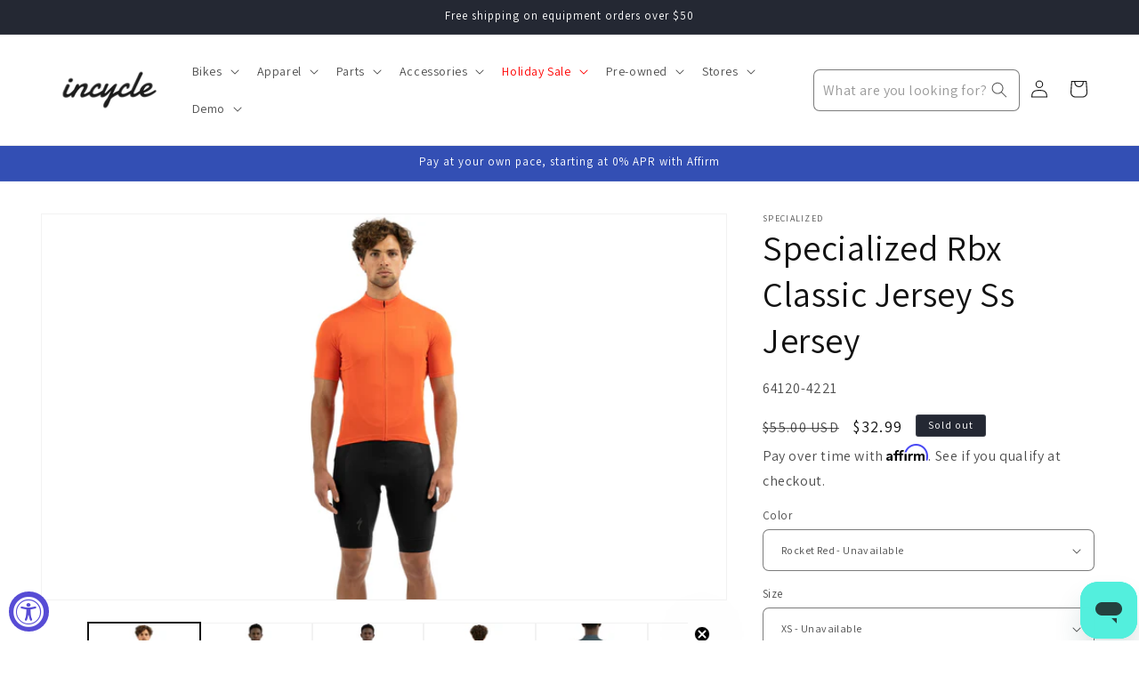

--- FILE ---
content_type: text/html; charset=utf-8
request_url: https://www.incycle.com/products/specialized-rbx-classic-jersey-ss-jersey-1
body_size: 65573
content:
<!doctype html>
<html class="js" lang="en">
  <head>

      <!-- Google Tag Manager -->
      <script>(function(w,d,s,l,i){w[l]=w[l]||[];w[l].push({'gtm.start':
      new Date().getTime(),event:'gtm.js'});var f=d.getElementsByTagName(s)[0],
      j=d.createElement(s),dl=l!='dataLayer'?'&l='+l:'';j.async=true;j.src=
      'https://www.googletagmanager.com/gtm.js?id='+i+dl;f.parentNode.insertBefore(j,f);
      })(window,document,'script','dataLayer','GTM-NZ9JJLT');</script>
    <!-- End Google Tag Manager -->

    
  <!-- Google tag (gtag.js) -->
<script async src="https://www.googletagmanager.com/gtag/js?id=AW-404856143"></script>
<script>
  window.dataLayer = window.dataLayer || [];
  function gtag(){dataLayer.push(arguments);}
  gtag('js', new Date());
  gtag('config', 'AW-404856143');
</script>

    
    <meta charset="utf-8">
    <meta http-equiv="X-UA-Compatible" content="IE=edge">
    <meta name="viewport" content="width=device-width,initial-scale=1">
    <meta name="theme-color" content="">
    <link rel="canonical" href="https://www.incycle.com/products/specialized-rbx-classic-jersey-ss-jersey-1"><link rel="preconnect" href="https://fonts.shopifycdn.com" crossorigin><title>
      Specialized Rbx Classic Jersey Ss Jersey
 &ndash; Incycle Bicycles</title>

    
      <meta name="description" content="If performance is all that matters to you, we have a skinsuit we&#39;d like to sell ya. But for the rest of us, there&#39;s value in matching performance with comfort, and when you do, you get something like our RBX Classic Short Sleeve Jersey. It&#39;s made from our VaporRize™ knit fabrics that place a focus on balancing durabili">
    

    

<meta property="og:site_name" content="Incycle Bicycles">
<meta property="og:url" content="https://www.incycle.com/products/specialized-rbx-classic-jersey-ss-jersey-1">
<meta property="og:title" content="Specialized Rbx Classic Jersey Ss Jersey">
<meta property="og:type" content="product">
<meta property="og:description" content="If performance is all that matters to you, we have a skinsuit we&#39;d like to sell ya. But for the rest of us, there&#39;s value in matching performance with comfort, and when you do, you get something like our RBX Classic Short Sleeve Jersey. It&#39;s made from our VaporRize™ knit fabrics that place a focus on balancing durabili"><meta property="og:image" content="http://www.incycle.com/cdn/shop/files/64120-422_APP_RBX-CLASSIC-JERSEY-SS-RKTRED-M_HERO.jpg?v=1755846853">
  <meta property="og:image:secure_url" content="https://www.incycle.com/cdn/shop/files/64120-422_APP_RBX-CLASSIC-JERSEY-SS-RKTRED-M_HERO.jpg?v=1755846853">
  <meta property="og:image:width" content="4000">
  <meta property="og:image:height" content="2250"><meta property="og:price:amount" content="32.99">
  <meta property="og:price:currency" content="USD"><meta name="twitter:card" content="summary_large_image">
<meta name="twitter:title" content="Specialized Rbx Classic Jersey Ss Jersey">
<meta name="twitter:description" content="If performance is all that matters to you, we have a skinsuit we&#39;d like to sell ya. But for the rest of us, there&#39;s value in matching performance with comfort, and when you do, you get something like our RBX Classic Short Sleeve Jersey. It&#39;s made from our VaporRize™ knit fabrics that place a focus on balancing durabili">


    <script src="//www.incycle.com/cdn/shop/t/36/assets/constants.js?v=132983761750457495441741278267" defer="defer"></script>
    <script src="//www.incycle.com/cdn/shop/t/36/assets/pubsub.js?v=25310214064522200911741278268" defer="defer"></script>
    <script src="//www.incycle.com/cdn/shop/t/36/assets/global.js?v=184345515105158409801741278267" defer="defer"></script>
    <script src="//www.incycle.com/cdn/shop/t/36/assets/details-disclosure.js?v=13653116266235556501741278267" defer="defer"></script>
    <script src="//www.incycle.com/cdn/shop/t/36/assets/details-modal.js?v=25581673532751508451741278267" defer="defer"></script>
    <script src="//www.incycle.com/cdn/shop/t/36/assets/search-form.js?v=133129549252120666541741278269" defer="defer"></script><script src="//www.incycle.com/cdn/shop/t/36/assets/animations.js?v=88693664871331136111741278267" defer="defer"></script><script>window.performance && window.performance.mark && window.performance.mark('shopify.content_for_header.start');</script><meta name="facebook-domain-verification" content="25y2djmjbqj51fto8wjzwb3tg14y2r">
<meta name="facebook-domain-verification" content="9lsnv305z903wkz2vsi9whi9yvyztz">
<meta id="shopify-digital-wallet" name="shopify-digital-wallet" content="/33521664131/digital_wallets/dialog">
<meta name="shopify-checkout-api-token" content="37f629f20e0f44ef00f62719bbabe617">
<meta id="in-context-paypal-metadata" data-shop-id="33521664131" data-venmo-supported="false" data-environment="production" data-locale="en_US" data-paypal-v4="true" data-currency="USD">
<link rel="alternate" type="application/json+oembed" href="https://www.incycle.com/products/specialized-rbx-classic-jersey-ss-jersey-1.oembed">
<script async="async" src="/checkouts/internal/preloads.js?locale=en-US"></script>
<link rel="preconnect" href="https://shop.app" crossorigin="anonymous">
<script async="async" src="https://shop.app/checkouts/internal/preloads.js?locale=en-US&shop_id=33521664131" crossorigin="anonymous"></script>
<script id="apple-pay-shop-capabilities" type="application/json">{"shopId":33521664131,"countryCode":"US","currencyCode":"USD","merchantCapabilities":["supports3DS"],"merchantId":"gid:\/\/shopify\/Shop\/33521664131","merchantName":"Incycle Bicycles","requiredBillingContactFields":["postalAddress","email","phone"],"requiredShippingContactFields":["postalAddress","email","phone"],"shippingType":"shipping","supportedNetworks":["visa","masterCard","amex","discover","elo","jcb"],"total":{"type":"pending","label":"Incycle Bicycles","amount":"1.00"},"shopifyPaymentsEnabled":true,"supportsSubscriptions":true}</script>
<script id="shopify-features" type="application/json">{"accessToken":"37f629f20e0f44ef00f62719bbabe617","betas":["rich-media-storefront-analytics"],"domain":"www.incycle.com","predictiveSearch":true,"shopId":33521664131,"locale":"en"}</script>
<script>var Shopify = Shopify || {};
Shopify.shop = "incycleinc.myshopify.com";
Shopify.locale = "en";
Shopify.currency = {"active":"USD","rate":"1.0"};
Shopify.country = "US";
Shopify.theme = {"name":"PRODUCTION Dawn 15.3","id":145865867395,"schema_name":"Dawn","schema_version":"15.3.0","theme_store_id":887,"role":"main"};
Shopify.theme.handle = "null";
Shopify.theme.style = {"id":null,"handle":null};
Shopify.cdnHost = "www.incycle.com/cdn";
Shopify.routes = Shopify.routes || {};
Shopify.routes.root = "/";</script>
<script type="module">!function(o){(o.Shopify=o.Shopify||{}).modules=!0}(window);</script>
<script>!function(o){function n(){var o=[];function n(){o.push(Array.prototype.slice.apply(arguments))}return n.q=o,n}var t=o.Shopify=o.Shopify||{};t.loadFeatures=n(),t.autoloadFeatures=n()}(window);</script>
<script>
  window.ShopifyPay = window.ShopifyPay || {};
  window.ShopifyPay.apiHost = "shop.app\/pay";
  window.ShopifyPay.redirectState = null;
</script>
<script id="shop-js-analytics" type="application/json">{"pageType":"product"}</script>
<script defer="defer" async type="module" src="//www.incycle.com/cdn/shopifycloud/shop-js/modules/v2/client.init-shop-cart-sync_DtuiiIyl.en.esm.js"></script>
<script defer="defer" async type="module" src="//www.incycle.com/cdn/shopifycloud/shop-js/modules/v2/chunk.common_CUHEfi5Q.esm.js"></script>
<script type="module">
  await import("//www.incycle.com/cdn/shopifycloud/shop-js/modules/v2/client.init-shop-cart-sync_DtuiiIyl.en.esm.js");
await import("//www.incycle.com/cdn/shopifycloud/shop-js/modules/v2/chunk.common_CUHEfi5Q.esm.js");

  window.Shopify.SignInWithShop?.initShopCartSync?.({"fedCMEnabled":true,"windoidEnabled":true});

</script>
<script>
  window.Shopify = window.Shopify || {};
  if (!window.Shopify.featureAssets) window.Shopify.featureAssets = {};
  window.Shopify.featureAssets['shop-js'] = {"shop-cart-sync":["modules/v2/client.shop-cart-sync_DFoTY42P.en.esm.js","modules/v2/chunk.common_CUHEfi5Q.esm.js"],"init-fed-cm":["modules/v2/client.init-fed-cm_D2UNy1i2.en.esm.js","modules/v2/chunk.common_CUHEfi5Q.esm.js"],"init-shop-email-lookup-coordinator":["modules/v2/client.init-shop-email-lookup-coordinator_BQEe2rDt.en.esm.js","modules/v2/chunk.common_CUHEfi5Q.esm.js"],"shop-cash-offers":["modules/v2/client.shop-cash-offers_3CTtReFF.en.esm.js","modules/v2/chunk.common_CUHEfi5Q.esm.js","modules/v2/chunk.modal_BewljZkx.esm.js"],"shop-button":["modules/v2/client.shop-button_C6oxCjDL.en.esm.js","modules/v2/chunk.common_CUHEfi5Q.esm.js"],"init-windoid":["modules/v2/client.init-windoid_5pix8xhK.en.esm.js","modules/v2/chunk.common_CUHEfi5Q.esm.js"],"avatar":["modules/v2/client.avatar_BTnouDA3.en.esm.js"],"init-shop-cart-sync":["modules/v2/client.init-shop-cart-sync_DtuiiIyl.en.esm.js","modules/v2/chunk.common_CUHEfi5Q.esm.js"],"shop-toast-manager":["modules/v2/client.shop-toast-manager_BYv_8cH1.en.esm.js","modules/v2/chunk.common_CUHEfi5Q.esm.js"],"pay-button":["modules/v2/client.pay-button_FnF9EIkY.en.esm.js","modules/v2/chunk.common_CUHEfi5Q.esm.js"],"shop-login-button":["modules/v2/client.shop-login-button_CH1KUpOf.en.esm.js","modules/v2/chunk.common_CUHEfi5Q.esm.js","modules/v2/chunk.modal_BewljZkx.esm.js"],"init-customer-accounts-sign-up":["modules/v2/client.init-customer-accounts-sign-up_aj7QGgYS.en.esm.js","modules/v2/client.shop-login-button_CH1KUpOf.en.esm.js","modules/v2/chunk.common_CUHEfi5Q.esm.js","modules/v2/chunk.modal_BewljZkx.esm.js"],"init-shop-for-new-customer-accounts":["modules/v2/client.init-shop-for-new-customer-accounts_NbnYRf_7.en.esm.js","modules/v2/client.shop-login-button_CH1KUpOf.en.esm.js","modules/v2/chunk.common_CUHEfi5Q.esm.js","modules/v2/chunk.modal_BewljZkx.esm.js"],"init-customer-accounts":["modules/v2/client.init-customer-accounts_ppedhqCH.en.esm.js","modules/v2/client.shop-login-button_CH1KUpOf.en.esm.js","modules/v2/chunk.common_CUHEfi5Q.esm.js","modules/v2/chunk.modal_BewljZkx.esm.js"],"shop-follow-button":["modules/v2/client.shop-follow-button_CMIBBa6u.en.esm.js","modules/v2/chunk.common_CUHEfi5Q.esm.js","modules/v2/chunk.modal_BewljZkx.esm.js"],"lead-capture":["modules/v2/client.lead-capture_But0hIyf.en.esm.js","modules/v2/chunk.common_CUHEfi5Q.esm.js","modules/v2/chunk.modal_BewljZkx.esm.js"],"checkout-modal":["modules/v2/client.checkout-modal_BBxc70dQ.en.esm.js","modules/v2/chunk.common_CUHEfi5Q.esm.js","modules/v2/chunk.modal_BewljZkx.esm.js"],"shop-login":["modules/v2/client.shop-login_hM3Q17Kl.en.esm.js","modules/v2/chunk.common_CUHEfi5Q.esm.js","modules/v2/chunk.modal_BewljZkx.esm.js"],"payment-terms":["modules/v2/client.payment-terms_CAtGlQYS.en.esm.js","modules/v2/chunk.common_CUHEfi5Q.esm.js","modules/v2/chunk.modal_BewljZkx.esm.js"]};
</script>
<script>(function() {
  var isLoaded = false;
  function asyncLoad() {
    if (isLoaded) return;
    isLoaded = true;
    var urls = ["https:\/\/cdn-scripts.signifyd.com\/shopify\/script-tag.js?shop=incycleinc.myshopify.com","https:\/\/cdn.shopify.com\/s\/files\/1\/0335\/2166\/4131\/t\/35\/assets\/affirmShopify.js?v=1741373597\u0026shop=incycleinc.myshopify.com","https:\/\/static.klaviyo.com\/onsite\/js\/klaviyo.js?company_id=UMX9Tu\u0026shop=incycleinc.myshopify.com","\/\/cdn.shopify.com\/proxy\/aa92ad189c5fb04292e076e8a261a18307095ef384ad384accd604f02032da8d\/api.kimonix.com\/kimonix_analytics.js?shop=incycleinc.myshopify.com\u0026sp-cache-control=cHVibGljLCBtYXgtYWdlPTkwMA","\/\/cdn.shopify.com\/proxy\/918fac82c1a4a06968260775229ff1095d22c633b1e94f1b2b71f0c3e9de7955\/api.kimonix.com\/kimonix_void_script.js?shop=incycleinc.myshopify.com\u0026sp-cache-control=cHVibGljLCBtYXgtYWdlPTkwMA","https:\/\/d33a6lvgbd0fej.cloudfront.net\/script_tag\/secomapp.scripttag.js?shop=incycleinc.myshopify.com","\/\/cdn.shopify.com\/proxy\/bc0831d13ead52174ef2c3537688f2bf88081af42c1ed43c936e7ddd2e6c17e2\/d33a6lvgbd0fej.cloudfront.net\/script_tag\/secomapp.scripttag.js?shop=incycleinc.myshopify.com\u0026sp-cache-control=cHVibGljLCBtYXgtYWdlPTkwMA"];
    for (var i = 0; i < urls.length; i++) {
      var s = document.createElement('script');
      s.type = 'text/javascript';
      s.async = true;
      s.src = urls[i];
      var x = document.getElementsByTagName('script')[0];
      x.parentNode.insertBefore(s, x);
    }
  };
  if(window.attachEvent) {
    window.attachEvent('onload', asyncLoad);
  } else {
    window.addEventListener('load', asyncLoad, false);
  }
})();</script>
<script id="__st">var __st={"a":33521664131,"offset":-28800,"reqid":"d64a47ff-99c1-41d4-b580-c2f12560f42d-1766560332","pageurl":"www.incycle.com\/products\/specialized-rbx-classic-jersey-ss-jersey-1","u":"1eea264d662a","p":"product","rtyp":"product","rid":5133600718979};</script>
<script>window.ShopifyPaypalV4VisibilityTracking = true;</script>
<script id="captcha-bootstrap">!function(){'use strict';const t='contact',e='account',n='new_comment',o=[[t,t],['blogs',n],['comments',n],[t,'customer']],c=[[e,'customer_login'],[e,'guest_login'],[e,'recover_customer_password'],[e,'create_customer']],r=t=>t.map((([t,e])=>`form[action*='/${t}']:not([data-nocaptcha='true']) input[name='form_type'][value='${e}']`)).join(','),a=t=>()=>t?[...document.querySelectorAll(t)].map((t=>t.form)):[];function s(){const t=[...o],e=r(t);return a(e)}const i='password',u='form_key',d=['recaptcha-v3-token','g-recaptcha-response','h-captcha-response',i],f=()=>{try{return window.sessionStorage}catch{return}},m='__shopify_v',_=t=>t.elements[u];function p(t,e,n=!1){try{const o=window.sessionStorage,c=JSON.parse(o.getItem(e)),{data:r}=function(t){const{data:e,action:n}=t;return t[m]||n?{data:e,action:n}:{data:t,action:n}}(c);for(const[e,n]of Object.entries(r))t.elements[e]&&(t.elements[e].value=n);n&&o.removeItem(e)}catch(o){console.error('form repopulation failed',{error:o})}}const l='form_type',E='cptcha';function T(t){t.dataset[E]=!0}const w=window,h=w.document,L='Shopify',v='ce_forms',y='captcha';let A=!1;((t,e)=>{const n=(g='f06e6c50-85a8-45c8-87d0-21a2b65856fe',I='https://cdn.shopify.com/shopifycloud/storefront-forms-hcaptcha/ce_storefront_forms_captcha_hcaptcha.v1.5.2.iife.js',D={infoText:'Protected by hCaptcha',privacyText:'Privacy',termsText:'Terms'},(t,e,n)=>{const o=w[L][v],c=o.bindForm;if(c)return c(t,g,e,D).then(n);var r;o.q.push([[t,g,e,D],n]),r=I,A||(h.body.append(Object.assign(h.createElement('script'),{id:'captcha-provider',async:!0,src:r})),A=!0)});var g,I,D;w[L]=w[L]||{},w[L][v]=w[L][v]||{},w[L][v].q=[],w[L][y]=w[L][y]||{},w[L][y].protect=function(t,e){n(t,void 0,e),T(t)},Object.freeze(w[L][y]),function(t,e,n,w,h,L){const[v,y,A,g]=function(t,e,n){const i=e?o:[],u=t?c:[],d=[...i,...u],f=r(d),m=r(i),_=r(d.filter((([t,e])=>n.includes(e))));return[a(f),a(m),a(_),s()]}(w,h,L),I=t=>{const e=t.target;return e instanceof HTMLFormElement?e:e&&e.form},D=t=>v().includes(t);t.addEventListener('submit',(t=>{const e=I(t);if(!e)return;const n=D(e)&&!e.dataset.hcaptchaBound&&!e.dataset.recaptchaBound,o=_(e),c=g().includes(e)&&(!o||!o.value);(n||c)&&t.preventDefault(),c&&!n&&(function(t){try{if(!f())return;!function(t){const e=f();if(!e)return;const n=_(t);if(!n)return;const o=n.value;o&&e.removeItem(o)}(t);const e=Array.from(Array(32),(()=>Math.random().toString(36)[2])).join('');!function(t,e){_(t)||t.append(Object.assign(document.createElement('input'),{type:'hidden',name:u})),t.elements[u].value=e}(t,e),function(t,e){const n=f();if(!n)return;const o=[...t.querySelectorAll(`input[type='${i}']`)].map((({name:t})=>t)),c=[...d,...o],r={};for(const[a,s]of new FormData(t).entries())c.includes(a)||(r[a]=s);n.setItem(e,JSON.stringify({[m]:1,action:t.action,data:r}))}(t,e)}catch(e){console.error('failed to persist form',e)}}(e),e.submit())}));const S=(t,e)=>{t&&!t.dataset[E]&&(n(t,e.some((e=>e===t))),T(t))};for(const o of['focusin','change'])t.addEventListener(o,(t=>{const e=I(t);D(e)&&S(e,y())}));const B=e.get('form_key'),M=e.get(l),P=B&&M;t.addEventListener('DOMContentLoaded',(()=>{const t=y();if(P)for(const e of t)e.elements[l].value===M&&p(e,B);[...new Set([...A(),...v().filter((t=>'true'===t.dataset.shopifyCaptcha))])].forEach((e=>S(e,t)))}))}(h,new URLSearchParams(w.location.search),n,t,e,['guest_login'])})(!0,!0)}();</script>
<script integrity="sha256-4kQ18oKyAcykRKYeNunJcIwy7WH5gtpwJnB7kiuLZ1E=" data-source-attribution="shopify.loadfeatures" defer="defer" src="//www.incycle.com/cdn/shopifycloud/storefront/assets/storefront/load_feature-a0a9edcb.js" crossorigin="anonymous"></script>
<script crossorigin="anonymous" defer="defer" src="//www.incycle.com/cdn/shopifycloud/storefront/assets/shopify_pay/storefront-65b4c6d7.js?v=20250812"></script>
<script data-source-attribution="shopify.dynamic_checkout.dynamic.init">var Shopify=Shopify||{};Shopify.PaymentButton=Shopify.PaymentButton||{isStorefrontPortableWallets:!0,init:function(){window.Shopify.PaymentButton.init=function(){};var t=document.createElement("script");t.src="https://www.incycle.com/cdn/shopifycloud/portable-wallets/latest/portable-wallets.en.js",t.type="module",document.head.appendChild(t)}};
</script>
<script data-source-attribution="shopify.dynamic_checkout.buyer_consent">
  function portableWalletsHideBuyerConsent(e){var t=document.getElementById("shopify-buyer-consent"),n=document.getElementById("shopify-subscription-policy-button");t&&n&&(t.classList.add("hidden"),t.setAttribute("aria-hidden","true"),n.removeEventListener("click",e))}function portableWalletsShowBuyerConsent(e){var t=document.getElementById("shopify-buyer-consent"),n=document.getElementById("shopify-subscription-policy-button");t&&n&&(t.classList.remove("hidden"),t.removeAttribute("aria-hidden"),n.addEventListener("click",e))}window.Shopify?.PaymentButton&&(window.Shopify.PaymentButton.hideBuyerConsent=portableWalletsHideBuyerConsent,window.Shopify.PaymentButton.showBuyerConsent=portableWalletsShowBuyerConsent);
</script>
<script>
  function portableWalletsCleanup(e){e&&e.src&&console.error("Failed to load portable wallets script "+e.src);var t=document.querySelectorAll("shopify-accelerated-checkout .shopify-payment-button__skeleton, shopify-accelerated-checkout-cart .wallet-cart-button__skeleton"),e=document.getElementById("shopify-buyer-consent");for(let e=0;e<t.length;e++)t[e].remove();e&&e.remove()}function portableWalletsNotLoadedAsModule(e){e instanceof ErrorEvent&&"string"==typeof e.message&&e.message.includes("import.meta")&&"string"==typeof e.filename&&e.filename.includes("portable-wallets")&&(window.removeEventListener("error",portableWalletsNotLoadedAsModule),window.Shopify.PaymentButton.failedToLoad=e,"loading"===document.readyState?document.addEventListener("DOMContentLoaded",window.Shopify.PaymentButton.init):window.Shopify.PaymentButton.init())}window.addEventListener("error",portableWalletsNotLoadedAsModule);
</script>

<script type="module" src="https://www.incycle.com/cdn/shopifycloud/portable-wallets/latest/portable-wallets.en.js" onError="portableWalletsCleanup(this)" crossorigin="anonymous"></script>
<script nomodule>
  document.addEventListener("DOMContentLoaded", portableWalletsCleanup);
</script>

<link id="shopify-accelerated-checkout-styles" rel="stylesheet" media="screen" href="https://www.incycle.com/cdn/shopifycloud/portable-wallets/latest/accelerated-checkout-backwards-compat.css" crossorigin="anonymous">
<style id="shopify-accelerated-checkout-cart">
        #shopify-buyer-consent {
  margin-top: 1em;
  display: inline-block;
  width: 100%;
}

#shopify-buyer-consent.hidden {
  display: none;
}

#shopify-subscription-policy-button {
  background: none;
  border: none;
  padding: 0;
  text-decoration: underline;
  font-size: inherit;
  cursor: pointer;
}

#shopify-subscription-policy-button::before {
  box-shadow: none;
}

      </style>
<script id="sections-script" data-sections="header" defer="defer" src="//www.incycle.com/cdn/shop/t/36/compiled_assets/scripts.js?26440"></script>
<script>window.performance && window.performance.mark && window.performance.mark('shopify.content_for_header.end');</script>


    <style data-shopify>
      @font-face {
  font-family: Assistant;
  font-weight: 400;
  font-style: normal;
  font-display: swap;
  src: url("//www.incycle.com/cdn/fonts/assistant/assistant_n4.9120912a469cad1cc292572851508ca49d12e768.woff2") format("woff2"),
       url("//www.incycle.com/cdn/fonts/assistant/assistant_n4.6e9875ce64e0fefcd3f4446b7ec9036b3ddd2985.woff") format("woff");
}

      @font-face {
  font-family: Assistant;
  font-weight: 700;
  font-style: normal;
  font-display: swap;
  src: url("//www.incycle.com/cdn/fonts/assistant/assistant_n7.bf44452348ec8b8efa3aa3068825305886b1c83c.woff2") format("woff2"),
       url("//www.incycle.com/cdn/fonts/assistant/assistant_n7.0c887fee83f6b3bda822f1150b912c72da0f7b64.woff") format("woff");
}

      
      
      @font-face {
  font-family: Assistant;
  font-weight: 400;
  font-style: normal;
  font-display: swap;
  src: url("//www.incycle.com/cdn/fonts/assistant/assistant_n4.9120912a469cad1cc292572851508ca49d12e768.woff2") format("woff2"),
       url("//www.incycle.com/cdn/fonts/assistant/assistant_n4.6e9875ce64e0fefcd3f4446b7ec9036b3ddd2985.woff") format("woff");
}


      
        :root,
        .color-scheme-1 {
          --color-background: 255,255,255;
        
          --gradient-background: #ffffff;
        

        

        --color-foreground: 18,18,18;
        --color-background-contrast: 191,191,191;
        --color-shadow: 18,18,18;
        --color-button: 18,18,18;
        --color-button-text: 255,255,255;
        --color-secondary-button: 255,255,255;
        --color-secondary-button-text: 18,18,18;
        --color-link: 18,18,18;
        --color-badge-foreground: 18,18,18;
        --color-badge-background: 255,255,255;
        --color-badge-border: 18,18,18;
        --payment-terms-background-color: rgb(255 255 255);
      }
      
        
        .color-scheme-2 {
          --color-background: 255,255,255;
        
          --gradient-background: #ffffff;
        

        

        --color-foreground: 18,18,18;
        --color-background-contrast: 191,191,191;
        --color-shadow: 18,18,18;
        --color-button: 18,18,18;
        --color-button-text: 243,243,243;
        --color-secondary-button: 255,255,255;
        --color-secondary-button-text: 18,18,18;
        --color-link: 18,18,18;
        --color-badge-foreground: 18,18,18;
        --color-badge-background: 255,255,255;
        --color-badge-border: 18,18,18;
        --payment-terms-background-color: rgb(255 255 255);
      }
      
        
        .color-scheme-3 {
          --color-background: 36,40,51;
        
          --gradient-background: #242833;
        

        

        --color-foreground: 255,255,255;
        --color-background-contrast: 47,52,66;
        --color-shadow: 18,18,18;
        --color-button: 255,255,255;
        --color-button-text: 0,0,0;
        --color-secondary-button: 36,40,51;
        --color-secondary-button-text: 255,255,255;
        --color-link: 255,255,255;
        --color-badge-foreground: 255,255,255;
        --color-badge-background: 36,40,51;
        --color-badge-border: 255,255,255;
        --payment-terms-background-color: rgb(36 40 51);
      }
      
        
        .color-scheme-4 {
          --color-background: 18,18,18;
        
          --gradient-background: #121212;
        

        

        --color-foreground: 255,255,255;
        --color-background-contrast: 146,146,146;
        --color-shadow: 18,18,18;
        --color-button: 255,255,255;
        --color-button-text: 18,18,18;
        --color-secondary-button: 18,18,18;
        --color-secondary-button-text: 255,255,255;
        --color-link: 255,255,255;
        --color-badge-foreground: 255,255,255;
        --color-badge-background: 18,18,18;
        --color-badge-border: 255,255,255;
        --payment-terms-background-color: rgb(18 18 18);
      }
      
        
        .color-scheme-5 {
          --color-background: 51,79,180;
        
          --gradient-background: #334fb4;
        

        

        --color-foreground: 255,255,255;
        --color-background-contrast: 23,35,81;
        --color-shadow: 18,18,18;
        --color-button: 255,255,255;
        --color-button-text: 51,79,180;
        --color-secondary-button: 51,79,180;
        --color-secondary-button-text: 255,255,255;
        --color-link: 255,255,255;
        --color-badge-foreground: 255,255,255;
        --color-badge-background: 51,79,180;
        --color-badge-border: 255,255,255;
        --payment-terms-background-color: rgb(51 79 180);
      }
      
        
        .color-scheme-1242b4d8-2638-4491-a03b-ac0911c114fb {
          --color-background: 130,197,244;
        
          --gradient-background: #82c5f4;
        

        

        --color-foreground: 18,18,18;
        --color-background-contrast: 20,141,227;
        --color-shadow: 18,18,18;
        --color-button: 18,18,18;
        --color-button-text: 255,255,255;
        --color-secondary-button: 130,197,244;
        --color-secondary-button-text: 18,18,18;
        --color-link: 18,18,18;
        --color-badge-foreground: 18,18,18;
        --color-badge-background: 130,197,244;
        --color-badge-border: 18,18,18;
        --payment-terms-background-color: rgb(130 197 244);
      }
      

      body, .color-scheme-1, .color-scheme-2, .color-scheme-3, .color-scheme-4, .color-scheme-5, .color-scheme-1242b4d8-2638-4491-a03b-ac0911c114fb {
        color: rgba(var(--color-foreground), 0.75);
        background-color: rgb(var(--color-background));
      }

      :root {
        --font-body-family: Assistant, sans-serif;
        --font-body-style: normal;
        --font-body-weight: 400;
        --font-body-weight-bold: 700;

        --font-heading-family: Assistant, sans-serif;
        --font-heading-style: normal;
        --font-heading-weight: 400;

        --font-body-scale: 1.0;
        --font-heading-scale: 1.0;

        --media-padding: px;
        --media-border-opacity: 0.05;
        --media-border-width: 1px;
        --media-radius: 0px;
        --media-shadow-opacity: 0.0;
        --media-shadow-horizontal-offset: 0px;
        --media-shadow-vertical-offset: 4px;
        --media-shadow-blur-radius: 5px;
        --media-shadow-visible: 0;

        --page-width: 160rem;
        --page-width-margin: 0rem;

        --product-card-image-padding: 0.0rem;
        --product-card-corner-radius: 0.0rem;
        --product-card-text-alignment: left;
        --product-card-border-width: 0.0rem;
        --product-card-border-opacity: 0.1;
        --product-card-shadow-opacity: 0.0;
        --product-card-shadow-visible: 0;
        --product-card-shadow-horizontal-offset: 0.0rem;
        --product-card-shadow-vertical-offset: 0.4rem;
        --product-card-shadow-blur-radius: 0.5rem;

        --collection-card-image-padding: 0.0rem;
        --collection-card-corner-radius: 0.0rem;
        --collection-card-text-alignment: left;
        --collection-card-border-width: 0.0rem;
        --collection-card-border-opacity: 0.1;
        --collection-card-shadow-opacity: 0.0;
        --collection-card-shadow-visible: 0;
        --collection-card-shadow-horizontal-offset: 0.0rem;
        --collection-card-shadow-vertical-offset: 0.4rem;
        --collection-card-shadow-blur-radius: 0.5rem;

        --blog-card-image-padding: 0.0rem;
        --blog-card-corner-radius: 0.0rem;
        --blog-card-text-alignment: left;
        --blog-card-border-width: 0.0rem;
        --blog-card-border-opacity: 0.1;
        --blog-card-shadow-opacity: 0.0;
        --blog-card-shadow-visible: 0;
        --blog-card-shadow-horizontal-offset: 0.0rem;
        --blog-card-shadow-vertical-offset: 0.4rem;
        --blog-card-shadow-blur-radius: 0.5rem;

        --badge-corner-radius: 4.0rem;

        --popup-border-width: 1px;
        --popup-border-opacity: 0.1;
        --popup-corner-radius: 0px;
        --popup-shadow-opacity: 0.05;
        --popup-shadow-horizontal-offset: 0px;
        --popup-shadow-vertical-offset: 4px;
        --popup-shadow-blur-radius: 5px;

        --drawer-border-width: 1px;
        --drawer-border-opacity: 0.1;
        --drawer-shadow-opacity: 0.0;
        --drawer-shadow-horizontal-offset: 0px;
        --drawer-shadow-vertical-offset: 4px;
        --drawer-shadow-blur-radius: 5px;

        --spacing-sections-desktop: 0px;
        --spacing-sections-mobile: 0px;

        --grid-desktop-vertical-spacing: 8px;
        --grid-desktop-horizontal-spacing: 8px;
        --grid-mobile-vertical-spacing: 4px;
        --grid-mobile-horizontal-spacing: 4px;

        --text-boxes-border-opacity: 0.1;
        --text-boxes-border-width: 0px;
        --text-boxes-radius: 6px;
        --text-boxes-shadow-opacity: 0.0;
        --text-boxes-shadow-visible: 0;
        --text-boxes-shadow-horizontal-offset: 0px;
        --text-boxes-shadow-vertical-offset: 4px;
        --text-boxes-shadow-blur-radius: 5px;

        --buttons-radius: 6px;
        --buttons-radius-outset: 7px;
        --buttons-border-width: 1px;
        --buttons-border-opacity: 0.35;
        --buttons-shadow-opacity: 0.0;
        --buttons-shadow-visible: 0;
        --buttons-shadow-horizontal-offset: 0px;
        --buttons-shadow-vertical-offset: 4px;
        --buttons-shadow-blur-radius: 5px;
        --buttons-border-offset: 0.3px;

        --inputs-radius: 6px;
        --inputs-border-width: 1px;
        --inputs-border-opacity: 0.55;
        --inputs-shadow-opacity: 0.0;
        --inputs-shadow-horizontal-offset: 0px;
        --inputs-margin-offset: 0px;
        --inputs-shadow-vertical-offset: 4px;
        --inputs-shadow-blur-radius: 5px;
        --inputs-radius-outset: 7px;

        --variant-pills-radius: 40px;
        --variant-pills-border-width: 1px;
        --variant-pills-border-opacity: 0.55;
        --variant-pills-shadow-opacity: 0.0;
        --variant-pills-shadow-horizontal-offset: 0px;
        --variant-pills-shadow-vertical-offset: 4px;
        --variant-pills-shadow-blur-radius: 5px;
      }

      *,
      *::before,
      *::after {
        box-sizing: inherit;
      }

      html {
        box-sizing: border-box;
        font-size: calc(var(--font-body-scale) * 62.5%);
        height: 100%;
      }

      body {
        display: grid;
        grid-template-rows: auto auto 1fr auto;
        grid-template-columns: 100%;
        min-height: 100%;
        margin: 0;
        font-size: 1.5rem;
        letter-spacing: 0.06rem;
        line-height: calc(1 + 0.8 / var(--font-body-scale));
        font-family: var(--font-body-family);
        font-style: var(--font-body-style);
        font-weight: var(--font-body-weight);
      }

      @media screen and (min-width: 750px) {
        body {
          font-size: 1.6rem;
        }
      }
    </style>

    <link href="//www.incycle.com/cdn/shop/t/36/assets/base.css?v=28478853532575139981763581556" rel="stylesheet" type="text/css" media="all" />
    <link rel="stylesheet" href="//www.incycle.com/cdn/shop/t/36/assets/component-cart-items.css?v=123238115697927560811741278267" media="print" onload="this.media='all'">
      <link rel="preload" as="font" href="//www.incycle.com/cdn/fonts/assistant/assistant_n4.9120912a469cad1cc292572851508ca49d12e768.woff2" type="font/woff2" crossorigin>
      

      <link rel="preload" as="font" href="//www.incycle.com/cdn/fonts/assistant/assistant_n4.9120912a469cad1cc292572851508ca49d12e768.woff2" type="font/woff2" crossorigin>
      
<link
        rel="stylesheet"
        href="//www.incycle.com/cdn/shop/t/36/assets/component-predictive-search.css?v=118923337488134913561741278267"
        media="print"
        onload="this.media='all'"
      ><script>
      if (Shopify.designMode) {
        document.documentElement.classList.add('shopify-design-mode');
      }
    </script>

    <script src="https://code.jquery.com/jquery-3.6.0.min.js"></script>
  <!-- BEGIN app block: shopify://apps/zapiet-pickup-delivery/blocks/app-embed/5599aff0-8af1-473a-a372-ecd72a32b4d5 -->









    <style>#storePickupApp {
}</style>




<script type="text/javascript">
    var zapietTranslations = {};

    window.ZapietMethods = {"shipping":{"active":true,"enabled":true,"name":"Shipping","sort":1,"status":{"condition":"price","operator":"morethan","value":0,"enabled":true,"product_conditions":{"enabled":true,"value":"Turbo","enable":false,"property":"tags","hide_button":true}},"button":{"type":"default","default":null,"hover":"","active":null}},"delivery":{"active":false,"enabled":false,"name":"Delivery","sort":2,"status":{"condition":"price","operator":"morethan","value":150000,"enabled":true,"product_conditions":{"enabled":false,"value":"Pickup Only,Shipping Only","enable":false,"property":"tags","hide_button":false}},"button":{"type":"default","default":null,"hover":"","active":null}},"pickup":{"active":false,"enabled":false,"name":"Pickup","sort":3,"status":{"condition":"price","operator":"morethan","value":0,"enabled":true,"product_conditions":{"enabled":false,"value":"Bikes","enable":false,"property":"tags","hide_button":false}},"button":{"type":"default","default":null,"hover":"","active":null}}}
    window.ZapietEvent = {
        listen: function(eventKey, callback) {
            if (!this.listeners) {
                this.listeners = [];
            }
            this.listeners.push({
                eventKey: eventKey,
                callback: callback
            });
        },
    };

    

    
        
        var language_settings = {"enable_app":true,"enable_geo_search_for_pickups":true,"pickup_region_filter_enabled":false,"pickup_region_filter_field":null,"currency":"USD","weight_format":"lb","pickup.enable_map":true,"delivery_validation_method":"max_driving_distance","base_country_name":"United States","base_country_code":"US","method_display_style":"default","default_method_display_style":"classic","date_format":"l, F j, Y","time_format":"h:i A","week_day_start":"Sun","pickup_address_format":"<span class=\"name\"><strong>{{company_name}}</strong></span><span class=\"address\">{{address_line_1}}<br />{{city}}, {{postal_code}}</span><span class=\"distance\">{{distance}}</span>{{more_information}}","rates_enabled":true,"payment_customization_enabled":false,"distance_format":"mi","enable_delivery_address_autocompletion":true,"enable_delivery_current_location":false,"enable_pickup_address_autocompletion":true,"pickup_date_picker_enabled":true,"pickup_time_picker_enabled":true,"delivery_note_enabled":false,"delivery_note_required":false,"delivery_date_picker_enabled":false,"delivery_time_picker_enabled":false,"shipping.date_picker_enabled":false,"delivery_validate_cart":false,"pickup_validate_cart":false,"gmak":"QUl6YVN5QnZYeGpMM01ia0l0cnY1SXBQS0E2ZHB5ZGhVLUZCUlNB","enable_checkout_locale":true,"enable_checkout_url":true,"disable_widget_for_digital_items":true,"disable_widget_for_product_handles":"gift-card","colors":{"widget_active_background_color":null,"widget_active_border_color":null,"widget_active_icon_color":null,"widget_active_text_color":null,"widget_inactive_background_color":null,"widget_inactive_border_color":null,"widget_inactive_icon_color":null,"widget_inactive_text_color":null},"delivery_validator":{"enabled":false,"show_on_page_load":true,"sticky":true},"checkout":{"delivery":{"discount_code":null,"prepopulate_shipping_address":true,"preselect_first_available_time":true},"pickup":{"discount_code":null,"prepopulate_shipping_address":true,"customer_phone_required":false,"preselect_first_location":false,"preselect_first_available_time":true},"shipping":{"discount_code":null}},"day_name_attribute_enabled":true,"methods":{"shipping":{"active":true,"enabled":true,"name":"Shipping","sort":1,"status":{"condition":"price","operator":"morethan","value":0,"enabled":true,"product_conditions":{"enabled":true,"value":"Turbo","enable":false,"property":"tags","hide_button":true}},"button":{"type":"default","default":null,"hover":"","active":null}},"delivery":{"active":false,"enabled":false,"name":"Delivery","sort":2,"status":{"condition":"price","operator":"morethan","value":150000,"enabled":true,"product_conditions":{"enabled":false,"value":"Pickup Only,Shipping Only","enable":false,"property":"tags","hide_button":false}},"button":{"type":"default","default":null,"hover":"","active":null}},"pickup":{"active":false,"enabled":false,"name":"Pickup","sort":3,"status":{"condition":"price","operator":"morethan","value":0,"enabled":true,"product_conditions":{"enabled":false,"value":"Bikes","enable":false,"property":"tags","hide_button":false}},"button":{"type":"default","default":null,"hover":"","active":null}}},"translations":{"methods":{"shipping":"Shipping","pickup":"Pickups","delivery":"Delivery"},"calendar":{"january":"January","february":"February","march":"March","april":"April","may":"May","june":"June","july":"July","august":"August","september":"September","october":"October","november":"November","december":"December","sunday":"Sun","monday":"Mon","tuesday":"Tue","wednesday":"Wed","thursday":"Thu","friday":"Fri","saturday":"Sat","today":"","close":"","labelMonthNext":"Next month","labelMonthPrev":"Previous month","labelMonthSelect":"Select a month","labelYearSelect":"Select a year","and":"and","between":"between"},"pickup":{"checkout_button":"Checkout","location_label":"Choose a location.","could_not_find_location":"Sorry, we could not find your location.","datepicker_label":"Choose a date and time.","datepicker_placeholder":"Choose a date and time.","date_time_output":"{{DATE}} at {{TIME}}","location_placeholder":"Enter your postal code ...","filter_by_region_placeholder":"Filter by state/province","heading":"Store Pickup","note":"","max_order_total":"Maximum order value for pickup is $0.00","max_order_weight":"Maximum order weight for pickup is {{ weight }}","min_order_total":"Minimum order value for pickup is $0.00","min_order_weight":"Minimum order weight for pickup is {{ weight }}","more_information":"More information","no_date_time_selected":"Please select a date & time.","no_locations_found":"Sorry, pickup is not available for your selected items.","no_locations_region":"Sorry, pickup is not available in your region.","cart_eligibility_error":"Sorry, pickup is not available for your selected items.","opening_hours":"Opening hours","locations_found":"Please select a pickup location:","dates_not_available":"Sorry, your selected items are not currently available for pickup.","location_error":"Please select a pickup location.","checkout_error":"Please select a date and time for pickup.","preselect_first_available_time":"Select a time","method_not_available":"Not available"},"delivery":{"checkout_button":"Checkout","could_not_find_location":"Sorry, we could not find your location.","datepicker_label":"Choose a date and time.","datepicker_placeholder":"Choose a date and time.","date_time_output":"{{DATE}} between {{SLOT_START_TIME}} and {{SLOT_END_TIME}}","delivery_note_label":"Please enter delivery instructions (optional)","delivery_validator_button_label":"Go","delivery_validator_eligible_button_label":"Continue shopping","delivery_validator_eligible_content":"To start shopping just click the button below","delivery_validator_eligible_heading":"Great, we deliver to your area!","delivery_validator_error_button_label":"Continue shopping","delivery_validator_error_content":"Sorry, it looks like we have encountered an unexpected error. Please try again.","delivery_validator_error_heading":"An error occured","delivery_validator_not_eligible_button_label":"Continue shopping","delivery_validator_not_eligible_content":"You are more then welcome to continue browsing our store","delivery_validator_not_eligible_heading":"Sorry, we do not deliver to your area","delivery_validator_placeholder":"Enter your address ...","delivery_validator_prelude":"New Bike Delivery Locations! Check Your Area:","available":"Great! You are eligible for delivery.","heading":"Local Delivery","note":"Enter your address to check if you are eligible for local delivery:","max_order_total":"Maximum order value for delivery is $1,500.00","max_order_weight":"Maximum order weight for delivery is {{ weight }}","min_order_total":"Minimum order value for delivery is $1,500.00","min_order_weight":"Minimum order weight for delivery is {{ weight }}","delivery_note_error":"Please enter delivery instructions","no_date_time_selected":"Please select a date & time for delivery.","cart_eligibility_error":"Sorry, delivery is not available for your selected items.","delivery_note_label_required":"Please enter delivery instructions (required)","location_placeholder":"Enter your address ...","not_available":"Sorry, delivery is not available in your area.","dates_not_available":"Sorry, your selected items are not currently available for delivery.","checkout_error":"Please enter a valid address and select your preferred date and time for delivery.","delivery_validator_eligible_button_link":"#","delivery_validator_not_eligible_button_link":"#","delivery_validator_error_button_link":"#","preselect_first_available_time":"Select a time","method_not_available":"Not available"},"shipping":{"checkout_button":"Checkout","datepicker_placeholder":"Choose a date.","heading":"Shipping","note":"Please click the checkout button to continue.","max_order_total":"Maximum order value for shipping is $0.00","max_order_weight":"Maximum order weight for shipping is {{ weight }}","min_order_total":"Minimum order value for shipping is $0.00","min_order_weight":"Minimum order weight for shipping is {{ weight }}","cart_eligibility_error":"Sorry, shipping is not available for your selected items.","checkout_error":"Please choose a date for shipping.","method_not_available":"Not available"},"widget":{"zapiet_id_error":"There was a problem adding the Zapiet ID to your cart","attributes_error":"There was a problem adding the attributes to your cart","no_delivery_options_available":"No delivery options are available for your products","no_checkout_method_error":"Please select a delivery option","daily_limits_modal_title":"Some items in your cart are unavailable for the selected date.","daily_limits_modal_description":"Select a different date or adjust your cart.","daily_limits_modal_close_button":"Review products","daily_limits_modal_change_date_button":"Change date","daily_limits_modal_out_of_stock_label":"Out of stock","daily_limits_modal_only_left_label":"Only {{ quantity }} left","sms_consent":"I would like to receive SMS notifications about my order updates."},"order_status":{"pickup_details_heading":"Pickup details","pickup_details_text":"Your order will be ready for collection at our {{ Pickup-Location-Company }} location{% if Pickup-Date %} on {{ Pickup-Date | date: \"%A, %d %B\" }}{% if Pickup-Time %} at {{ Pickup-Time }}{% endif %}{% endif %}","delivery_details_heading":"Delivery details","delivery_details_text":"Your order will be delivered locally by our team{% if Delivery-Date %} on the {{ Delivery-Date | date: \"%A, %d %B\" }}{% if Delivery-Time %} between {{ Delivery-Time }}{% endif %}{% endif %}","shipping_details_heading":"Shipping details","shipping_details_text":"Your order will arrive soon{% if Shipping-Date %} on the {{ Shipping-Date | date: \"%A, %d %B\" }}{% endif %}"},"product_widget":{"title":"Delivery and pickup options:","pickup_at":"Pickup at {{ location }}","ready_for_collection":"Ready for collection from","on":"on","view_all_stores":"View all stores","pickup_not_available_item":"Pickup not available for this item","delivery_not_available_location":"Delivery not available for {{ postal_code }}","delivered_by":"Delivered by {{ date }}","delivered_today":"Delivered today","change":"Change","tomorrow":"tomorrow","today":"today","delivery_to":"Delivery to {{ postal_code }}","showing_options_for":"Showing options for {{ postal_code }}","modal_heading":"Select a store for pickup","modal_subheading":"Showing stores near {{ postal_code }}","show_opening_hours":"Show opening hours","hide_opening_hours":"Hide opening hours","closed":"Closed","input_placeholder":"Enter your postal code","input_button":"Check","input_error":"Add a postal code to check available delivery and pickup options.","pickup_available":"Pickup available","not_available":"Not available","select":"Select","selected":"Selected","find_a_store":"Find a store"},"shipping_language_code":"en","delivery_language_code":"en-AU","pickup_language_code":"en-CA"},"default_language":"en","region":"us-2","api_region":"api-us","enable_zapiet_id_all_items":true,"widget_restore_state_on_load":false,"draft_orders_enabled":false,"preselect_checkout_method":true,"widget_show_could_not_locate_div_error":true,"checkout_extension_enabled":false,"show_pickup_consent_checkbox":false,"show_delivery_consent_checkbox":false,"subscription_paused":false,"pickup_note_enabled":false,"pickup_note_required":false,"shipping_note_enabled":false,"shipping_note_required":false};
        zapietTranslations["en"] = language_settings.translations;
    

    function initializeZapietApp() {
        var products = [];

        

        window.ZapietCachedSettings = {
            cached_config: {"enable_app":true,"enable_geo_search_for_pickups":true,"pickup_region_filter_enabled":false,"pickup_region_filter_field":null,"currency":"USD","weight_format":"lb","pickup.enable_map":true,"delivery_validation_method":"max_driving_distance","base_country_name":"United States","base_country_code":"US","method_display_style":"default","default_method_display_style":"classic","date_format":"l, F j, Y","time_format":"h:i A","week_day_start":"Sun","pickup_address_format":"<span class=\"name\"><strong>{{company_name}}</strong></span><span class=\"address\">{{address_line_1}}<br />{{city}}, {{postal_code}}</span><span class=\"distance\">{{distance}}</span>{{more_information}}","rates_enabled":true,"payment_customization_enabled":false,"distance_format":"mi","enable_delivery_address_autocompletion":true,"enable_delivery_current_location":false,"enable_pickup_address_autocompletion":true,"pickup_date_picker_enabled":true,"pickup_time_picker_enabled":true,"delivery_note_enabled":false,"delivery_note_required":false,"delivery_date_picker_enabled":false,"delivery_time_picker_enabled":false,"shipping.date_picker_enabled":false,"delivery_validate_cart":false,"pickup_validate_cart":false,"gmak":"QUl6YVN5QnZYeGpMM01ia0l0cnY1SXBQS0E2ZHB5ZGhVLUZCUlNB","enable_checkout_locale":true,"enable_checkout_url":true,"disable_widget_for_digital_items":true,"disable_widget_for_product_handles":"gift-card","colors":{"widget_active_background_color":null,"widget_active_border_color":null,"widget_active_icon_color":null,"widget_active_text_color":null,"widget_inactive_background_color":null,"widget_inactive_border_color":null,"widget_inactive_icon_color":null,"widget_inactive_text_color":null},"delivery_validator":{"enabled":false,"show_on_page_load":true,"sticky":true},"checkout":{"delivery":{"discount_code":null,"prepopulate_shipping_address":true,"preselect_first_available_time":true},"pickup":{"discount_code":null,"prepopulate_shipping_address":true,"customer_phone_required":false,"preselect_first_location":false,"preselect_first_available_time":true},"shipping":{"discount_code":null}},"day_name_attribute_enabled":true,"methods":{"shipping":{"active":true,"enabled":true,"name":"Shipping","sort":1,"status":{"condition":"price","operator":"morethan","value":0,"enabled":true,"product_conditions":{"enabled":true,"value":"Turbo","enable":false,"property":"tags","hide_button":true}},"button":{"type":"default","default":null,"hover":"","active":null}},"delivery":{"active":false,"enabled":false,"name":"Delivery","sort":2,"status":{"condition":"price","operator":"morethan","value":150000,"enabled":true,"product_conditions":{"enabled":false,"value":"Pickup Only,Shipping Only","enable":false,"property":"tags","hide_button":false}},"button":{"type":"default","default":null,"hover":"","active":null}},"pickup":{"active":false,"enabled":false,"name":"Pickup","sort":3,"status":{"condition":"price","operator":"morethan","value":0,"enabled":true,"product_conditions":{"enabled":false,"value":"Bikes","enable":false,"property":"tags","hide_button":false}},"button":{"type":"default","default":null,"hover":"","active":null}}},"translations":{"methods":{"shipping":"Shipping","pickup":"Pickups","delivery":"Delivery"},"calendar":{"january":"January","february":"February","march":"March","april":"April","may":"May","june":"June","july":"July","august":"August","september":"September","october":"October","november":"November","december":"December","sunday":"Sun","monday":"Mon","tuesday":"Tue","wednesday":"Wed","thursday":"Thu","friday":"Fri","saturday":"Sat","today":"","close":"","labelMonthNext":"Next month","labelMonthPrev":"Previous month","labelMonthSelect":"Select a month","labelYearSelect":"Select a year","and":"and","between":"between"},"pickup":{"checkout_button":"Checkout","location_label":"Choose a location.","could_not_find_location":"Sorry, we could not find your location.","datepicker_label":"Choose a date and time.","datepicker_placeholder":"Choose a date and time.","date_time_output":"{{DATE}} at {{TIME}}","location_placeholder":"Enter your postal code ...","filter_by_region_placeholder":"Filter by state/province","heading":"Store Pickup","note":"","max_order_total":"Maximum order value for pickup is $0.00","max_order_weight":"Maximum order weight for pickup is {{ weight }}","min_order_total":"Minimum order value for pickup is $0.00","min_order_weight":"Minimum order weight for pickup is {{ weight }}","more_information":"More information","no_date_time_selected":"Please select a date & time.","no_locations_found":"Sorry, pickup is not available for your selected items.","no_locations_region":"Sorry, pickup is not available in your region.","cart_eligibility_error":"Sorry, pickup is not available for your selected items.","opening_hours":"Opening hours","locations_found":"Please select a pickup location:","dates_not_available":"Sorry, your selected items are not currently available for pickup.","location_error":"Please select a pickup location.","checkout_error":"Please select a date and time for pickup.","preselect_first_available_time":"Select a time","method_not_available":"Not available"},"delivery":{"checkout_button":"Checkout","could_not_find_location":"Sorry, we could not find your location.","datepicker_label":"Choose a date and time.","datepicker_placeholder":"Choose a date and time.","date_time_output":"{{DATE}} between {{SLOT_START_TIME}} and {{SLOT_END_TIME}}","delivery_note_label":"Please enter delivery instructions (optional)","delivery_validator_button_label":"Go","delivery_validator_eligible_button_label":"Continue shopping","delivery_validator_eligible_content":"To start shopping just click the button below","delivery_validator_eligible_heading":"Great, we deliver to your area!","delivery_validator_error_button_label":"Continue shopping","delivery_validator_error_content":"Sorry, it looks like we have encountered an unexpected error. Please try again.","delivery_validator_error_heading":"An error occured","delivery_validator_not_eligible_button_label":"Continue shopping","delivery_validator_not_eligible_content":"You are more then welcome to continue browsing our store","delivery_validator_not_eligible_heading":"Sorry, we do not deliver to your area","delivery_validator_placeholder":"Enter your address ...","delivery_validator_prelude":"New Bike Delivery Locations! Check Your Area:","available":"Great! You are eligible for delivery.","heading":"Local Delivery","note":"Enter your address to check if you are eligible for local delivery:","max_order_total":"Maximum order value for delivery is $1,500.00","max_order_weight":"Maximum order weight for delivery is {{ weight }}","min_order_total":"Minimum order value for delivery is $1,500.00","min_order_weight":"Minimum order weight for delivery is {{ weight }}","delivery_note_error":"Please enter delivery instructions","no_date_time_selected":"Please select a date & time for delivery.","cart_eligibility_error":"Sorry, delivery is not available for your selected items.","delivery_note_label_required":"Please enter delivery instructions (required)","location_placeholder":"Enter your address ...","not_available":"Sorry, delivery is not available in your area.","dates_not_available":"Sorry, your selected items are not currently available for delivery.","checkout_error":"Please enter a valid address and select your preferred date and time for delivery.","delivery_validator_eligible_button_link":"#","delivery_validator_not_eligible_button_link":"#","delivery_validator_error_button_link":"#","preselect_first_available_time":"Select a time","method_not_available":"Not available"},"shipping":{"checkout_button":"Checkout","datepicker_placeholder":"Choose a date.","heading":"Shipping","note":"Please click the checkout button to continue.","max_order_total":"Maximum order value for shipping is $0.00","max_order_weight":"Maximum order weight for shipping is {{ weight }}","min_order_total":"Minimum order value for shipping is $0.00","min_order_weight":"Minimum order weight for shipping is {{ weight }}","cart_eligibility_error":"Sorry, shipping is not available for your selected items.","checkout_error":"Please choose a date for shipping.","method_not_available":"Not available"},"widget":{"zapiet_id_error":"There was a problem adding the Zapiet ID to your cart","attributes_error":"There was a problem adding the attributes to your cart","no_delivery_options_available":"No delivery options are available for your products","no_checkout_method_error":"Please select a delivery option","daily_limits_modal_title":"Some items in your cart are unavailable for the selected date.","daily_limits_modal_description":"Select a different date or adjust your cart.","daily_limits_modal_close_button":"Review products","daily_limits_modal_change_date_button":"Change date","daily_limits_modal_out_of_stock_label":"Out of stock","daily_limits_modal_only_left_label":"Only {{ quantity }} left","sms_consent":"I would like to receive SMS notifications about my order updates."},"order_status":{"pickup_details_heading":"Pickup details","pickup_details_text":"Your order will be ready for collection at our {{ Pickup-Location-Company }} location{% if Pickup-Date %} on {{ Pickup-Date | date: \"%A, %d %B\" }}{% if Pickup-Time %} at {{ Pickup-Time }}{% endif %}{% endif %}","delivery_details_heading":"Delivery details","delivery_details_text":"Your order will be delivered locally by our team{% if Delivery-Date %} on the {{ Delivery-Date | date: \"%A, %d %B\" }}{% if Delivery-Time %} between {{ Delivery-Time }}{% endif %}{% endif %}","shipping_details_heading":"Shipping details","shipping_details_text":"Your order will arrive soon{% if Shipping-Date %} on the {{ Shipping-Date | date: \"%A, %d %B\" }}{% endif %}"},"product_widget":{"title":"Delivery and pickup options:","pickup_at":"Pickup at {{ location }}","ready_for_collection":"Ready for collection from","on":"on","view_all_stores":"View all stores","pickup_not_available_item":"Pickup not available for this item","delivery_not_available_location":"Delivery not available for {{ postal_code }}","delivered_by":"Delivered by {{ date }}","delivered_today":"Delivered today","change":"Change","tomorrow":"tomorrow","today":"today","delivery_to":"Delivery to {{ postal_code }}","showing_options_for":"Showing options for {{ postal_code }}","modal_heading":"Select a store for pickup","modal_subheading":"Showing stores near {{ postal_code }}","show_opening_hours":"Show opening hours","hide_opening_hours":"Hide opening hours","closed":"Closed","input_placeholder":"Enter your postal code","input_button":"Check","input_error":"Add a postal code to check available delivery and pickup options.","pickup_available":"Pickup available","not_available":"Not available","select":"Select","selected":"Selected","find_a_store":"Find a store"},"shipping_language_code":"en","delivery_language_code":"en-AU","pickup_language_code":"en-CA"},"default_language":"en","region":"us-2","api_region":"api-us","enable_zapiet_id_all_items":true,"widget_restore_state_on_load":false,"draft_orders_enabled":false,"preselect_checkout_method":true,"widget_show_could_not_locate_div_error":true,"checkout_extension_enabled":false,"show_pickup_consent_checkbox":false,"show_delivery_consent_checkbox":false,"subscription_paused":false,"pickup_note_enabled":false,"pickup_note_required":false,"shipping_note_enabled":false,"shipping_note_required":false},
            shop_identifier: 'incycleinc.myshopify.com',
            language_code: 'en',
            checkout_url: '/cart',
            products: products,
            translations: zapietTranslations,
            customer: {
                first_name: '',
                last_name: '',
                company: '',
                address1: '',
                address2: '',
                city: '',
                province: '',
                country: '',
                zip: '',
                phone: '',
                tags: null
            }
        }

        window.Zapiet.start(window.ZapietCachedSettings, true);

        
            window.ZapietEvent.listen('widget_loaded', function() {
                // Save checkout params in a window object
window.Zapiet.Cart._updateAttributes = window.Zapiet.Cart.updateAttributes;
window.Zapiet.Cart.updateAttributes = function(params, callback) {
    window.zapietCheckoutParams = params;
    window.Zapiet.Cart._updateAttributes(params, callback);
}

// Re-add cart attributes right before checkout
window.customCheckoutValidation = function(_, callback) {
    // Re-add attributes and proceed to checkout
    window.Zapiet.Cart.updateAttributes(window.zapietCheckoutParams, function() {
        callback(true);
    });
}
            });
        
    }

    function loadZapietStyles(href) {
        var ss = document.createElement("link");
        ss.type = "text/css";
        ss.rel = "stylesheet";
        ss.media = "all";
        ss.href = href;
        document.getElementsByTagName("head")[0].appendChild(ss);
    }

    
        loadZapietStyles("https://cdn.shopify.com/extensions/019b31cc-37de-7d7b-bb35-ff84a2cc9589/zapiet-pickup-delivery-1050/assets/storepickup.css");
        var zapietLoadScripts = {
            storepickup: true,
            pickup: false,
            delivery: false,
            shipping: true,
            pickup_map: true,
            pickup_map_context: true,
            validator: false
        };

        function zapietScriptLoaded(key) {
            zapietLoadScripts[key] = false;
            if (!Object.values(zapietLoadScripts).includes(true)) {
                initializeZapietApp();
            }
        }
    
</script>




    <script src="https://cdn.shopify.com/extensions/019b31cc-37de-7d7b-bb35-ff84a2cc9589/zapiet-pickup-delivery-1050/assets/storepickup.js" onload="zapietScriptLoaded('storepickup')" defer></script>

    

    

    

    
        <script src="https://cdn.shopify.com/extensions/019b31cc-37de-7d7b-bb35-ff84a2cc9589/zapiet-pickup-delivery-1050/assets/shipping.js" onload="zapietScriptLoaded('shipping')" defer></script>
    

    
        <script src="https://cdn.shopify.com/extensions/019b31cc-37de-7d7b-bb35-ff84a2cc9589/zapiet-pickup-delivery-1050/assets/pickup_map.js" onload="zapietScriptLoaded('pickup_map')" defer></script>
        <script src="https://cdn.shopify.com/extensions/019b31cc-37de-7d7b-bb35-ff84a2cc9589/zapiet-pickup-delivery-1050/assets/pickup_map_context.js" onload="zapietScriptLoaded('pickup_map_context')" defer></script>
    


<!-- END app block --><script src="https://cdn.shopify.com/extensions/23f531f2-0b08-4db5-8b3e-aa0037d94620/forms-2279/assets/shopify-forms-loader.js" type="text/javascript" defer="defer"></script>
<script src="https://cdn.shopify.com/extensions/019b09dd-709f-7233-8c82-cc4081277048/klaviyo-email-marketing-44/assets/app.js" type="text/javascript" defer="defer"></script>
<link href="https://cdn.shopify.com/extensions/019b09dd-709f-7233-8c82-cc4081277048/klaviyo-email-marketing-44/assets/app.css" rel="stylesheet" type="text/css" media="all">
<script src="https://cdn.shopify.com/extensions/019a0131-ca1b-7172-a6b1-2fadce39ca6e/accessibly-28/assets/acc-main.js" type="text/javascript" defer="defer"></script>
<script src="https://cdn.shopify.com/extensions/c1eb4680-ad4e-49c3-898d-493ebb06e626/affirm-pay-over-time-messaging-9/assets/affirm-product-handler.js" type="text/javascript" defer="defer"></script>
<link href="https://monorail-edge.shopifysvc.com" rel="dns-prefetch">
<script>(function(){if ("sendBeacon" in navigator && "performance" in window) {try {var session_token_from_headers = performance.getEntriesByType('navigation')[0].serverTiming.find(x => x.name == '_s').description;} catch {var session_token_from_headers = undefined;}var session_cookie_matches = document.cookie.match(/_shopify_s=([^;]*)/);var session_token_from_cookie = session_cookie_matches && session_cookie_matches.length === 2 ? session_cookie_matches[1] : "";var session_token = session_token_from_headers || session_token_from_cookie || "";function handle_abandonment_event(e) {var entries = performance.getEntries().filter(function(entry) {return /monorail-edge.shopifysvc.com/.test(entry.name);});if (!window.abandonment_tracked && entries.length === 0) {window.abandonment_tracked = true;var currentMs = Date.now();var navigation_start = performance.timing.navigationStart;var payload = {shop_id: 33521664131,url: window.location.href,navigation_start,duration: currentMs - navigation_start,session_token,page_type: "product"};window.navigator.sendBeacon("https://monorail-edge.shopifysvc.com/v1/produce", JSON.stringify({schema_id: "online_store_buyer_site_abandonment/1.1",payload: payload,metadata: {event_created_at_ms: currentMs,event_sent_at_ms: currentMs}}));}}window.addEventListener('pagehide', handle_abandonment_event);}}());</script>
<script id="web-pixels-manager-setup">(function e(e,d,r,n,o){if(void 0===o&&(o={}),!Boolean(null===(a=null===(i=window.Shopify)||void 0===i?void 0:i.analytics)||void 0===a?void 0:a.replayQueue)){var i,a;window.Shopify=window.Shopify||{};var t=window.Shopify;t.analytics=t.analytics||{};var s=t.analytics;s.replayQueue=[],s.publish=function(e,d,r){return s.replayQueue.push([e,d,r]),!0};try{self.performance.mark("wpm:start")}catch(e){}var l=function(){var e={modern:/Edge?\/(1{2}[4-9]|1[2-9]\d|[2-9]\d{2}|\d{4,})\.\d+(\.\d+|)|Firefox\/(1{2}[4-9]|1[2-9]\d|[2-9]\d{2}|\d{4,})\.\d+(\.\d+|)|Chrom(ium|e)\/(9{2}|\d{3,})\.\d+(\.\d+|)|(Maci|X1{2}).+ Version\/(15\.\d+|(1[6-9]|[2-9]\d|\d{3,})\.\d+)([,.]\d+|)( \(\w+\)|)( Mobile\/\w+|) Safari\/|Chrome.+OPR\/(9{2}|\d{3,})\.\d+\.\d+|(CPU[ +]OS|iPhone[ +]OS|CPU[ +]iPhone|CPU IPhone OS|CPU iPad OS)[ +]+(15[._]\d+|(1[6-9]|[2-9]\d|\d{3,})[._]\d+)([._]\d+|)|Android:?[ /-](13[3-9]|1[4-9]\d|[2-9]\d{2}|\d{4,})(\.\d+|)(\.\d+|)|Android.+Firefox\/(13[5-9]|1[4-9]\d|[2-9]\d{2}|\d{4,})\.\d+(\.\d+|)|Android.+Chrom(ium|e)\/(13[3-9]|1[4-9]\d|[2-9]\d{2}|\d{4,})\.\d+(\.\d+|)|SamsungBrowser\/([2-9]\d|\d{3,})\.\d+/,legacy:/Edge?\/(1[6-9]|[2-9]\d|\d{3,})\.\d+(\.\d+|)|Firefox\/(5[4-9]|[6-9]\d|\d{3,})\.\d+(\.\d+|)|Chrom(ium|e)\/(5[1-9]|[6-9]\d|\d{3,})\.\d+(\.\d+|)([\d.]+$|.*Safari\/(?![\d.]+ Edge\/[\d.]+$))|(Maci|X1{2}).+ Version\/(10\.\d+|(1[1-9]|[2-9]\d|\d{3,})\.\d+)([,.]\d+|)( \(\w+\)|)( Mobile\/\w+|) Safari\/|Chrome.+OPR\/(3[89]|[4-9]\d|\d{3,})\.\d+\.\d+|(CPU[ +]OS|iPhone[ +]OS|CPU[ +]iPhone|CPU IPhone OS|CPU iPad OS)[ +]+(10[._]\d+|(1[1-9]|[2-9]\d|\d{3,})[._]\d+)([._]\d+|)|Android:?[ /-](13[3-9]|1[4-9]\d|[2-9]\d{2}|\d{4,})(\.\d+|)(\.\d+|)|Mobile Safari.+OPR\/([89]\d|\d{3,})\.\d+\.\d+|Android.+Firefox\/(13[5-9]|1[4-9]\d|[2-9]\d{2}|\d{4,})\.\d+(\.\d+|)|Android.+Chrom(ium|e)\/(13[3-9]|1[4-9]\d|[2-9]\d{2}|\d{4,})\.\d+(\.\d+|)|Android.+(UC? ?Browser|UCWEB|U3)[ /]?(15\.([5-9]|\d{2,})|(1[6-9]|[2-9]\d|\d{3,})\.\d+)\.\d+|SamsungBrowser\/(5\.\d+|([6-9]|\d{2,})\.\d+)|Android.+MQ{2}Browser\/(14(\.(9|\d{2,})|)|(1[5-9]|[2-9]\d|\d{3,})(\.\d+|))(\.\d+|)|K[Aa][Ii]OS\/(3\.\d+|([4-9]|\d{2,})\.\d+)(\.\d+|)/},d=e.modern,r=e.legacy,n=navigator.userAgent;return n.match(d)?"modern":n.match(r)?"legacy":"unknown"}(),u="modern"===l?"modern":"legacy",c=(null!=n?n:{modern:"",legacy:""})[u],f=function(e){return[e.baseUrl,"/wpm","/b",e.hashVersion,"modern"===e.buildTarget?"m":"l",".js"].join("")}({baseUrl:d,hashVersion:r,buildTarget:u}),m=function(e){var d=e.version,r=e.bundleTarget,n=e.surface,o=e.pageUrl,i=e.monorailEndpoint;return{emit:function(e){var a=e.status,t=e.errorMsg,s=(new Date).getTime(),l=JSON.stringify({metadata:{event_sent_at_ms:s},events:[{schema_id:"web_pixels_manager_load/3.1",payload:{version:d,bundle_target:r,page_url:o,status:a,surface:n,error_msg:t},metadata:{event_created_at_ms:s}}]});if(!i)return console&&console.warn&&console.warn("[Web Pixels Manager] No Monorail endpoint provided, skipping logging."),!1;try{return self.navigator.sendBeacon.bind(self.navigator)(i,l)}catch(e){}var u=new XMLHttpRequest;try{return u.open("POST",i,!0),u.setRequestHeader("Content-Type","text/plain"),u.send(l),!0}catch(e){return console&&console.warn&&console.warn("[Web Pixels Manager] Got an unhandled error while logging to Monorail."),!1}}}}({version:r,bundleTarget:l,surface:e.surface,pageUrl:self.location.href,monorailEndpoint:e.monorailEndpoint});try{o.browserTarget=l,function(e){var d=e.src,r=e.async,n=void 0===r||r,o=e.onload,i=e.onerror,a=e.sri,t=e.scriptDataAttributes,s=void 0===t?{}:t,l=document.createElement("script"),u=document.querySelector("head"),c=document.querySelector("body");if(l.async=n,l.src=d,a&&(l.integrity=a,l.crossOrigin="anonymous"),s)for(var f in s)if(Object.prototype.hasOwnProperty.call(s,f))try{l.dataset[f]=s[f]}catch(e){}if(o&&l.addEventListener("load",o),i&&l.addEventListener("error",i),u)u.appendChild(l);else{if(!c)throw new Error("Did not find a head or body element to append the script");c.appendChild(l)}}({src:f,async:!0,onload:function(){if(!function(){var e,d;return Boolean(null===(d=null===(e=window.Shopify)||void 0===e?void 0:e.analytics)||void 0===d?void 0:d.initialized)}()){var d=window.webPixelsManager.init(e)||void 0;if(d){var r=window.Shopify.analytics;r.replayQueue.forEach((function(e){var r=e[0],n=e[1],o=e[2];d.publishCustomEvent(r,n,o)})),r.replayQueue=[],r.publish=d.publishCustomEvent,r.visitor=d.visitor,r.initialized=!0}}},onerror:function(){return m.emit({status:"failed",errorMsg:"".concat(f," has failed to load")})},sri:function(e){var d=/^sha384-[A-Za-z0-9+/=]+$/;return"string"==typeof e&&d.test(e)}(c)?c:"",scriptDataAttributes:o}),m.emit({status:"loading"})}catch(e){m.emit({status:"failed",errorMsg:(null==e?void 0:e.message)||"Unknown error"})}}})({shopId: 33521664131,storefrontBaseUrl: "https://www.incycle.com",extensionsBaseUrl: "https://extensions.shopifycdn.com/cdn/shopifycloud/web-pixels-manager",monorailEndpoint: "https://monorail-edge.shopifysvc.com/unstable/produce_batch",surface: "storefront-renderer",enabledBetaFlags: ["2dca8a86","a0d5f9d2"],webPixelsConfigList: [{"id":"1505001603","configuration":"{\"shop\":\"incycleinc.myshopify.com\",\"collect_url\":\"https:\\\/\\\/collect.bogos.io\\\/collect\"}","eventPayloadVersion":"v1","runtimeContext":"STRICT","scriptVersion":"4c3387db0e3caa5aec41f9eb211f7105","type":"APP","apiClientId":177733,"privacyPurposes":["ANALYTICS","MARKETING","SALE_OF_DATA"],"dataSharingAdjustments":{"protectedCustomerApprovalScopes":["read_customer_address","read_customer_email","read_customer_name","read_customer_personal_data","read_customer_phone"]}},{"id":"1309507715","configuration":"{\"accountID\":\"UMX9Tu\",\"webPixelConfig\":\"eyJlbmFibGVBZGRlZFRvQ2FydEV2ZW50cyI6IHRydWV9\"}","eventPayloadVersion":"v1","runtimeContext":"STRICT","scriptVersion":"524f6c1ee37bacdca7657a665bdca589","type":"APP","apiClientId":123074,"privacyPurposes":["ANALYTICS","MARKETING"],"dataSharingAdjustments":{"protectedCustomerApprovalScopes":["read_customer_address","read_customer_email","read_customer_name","read_customer_personal_data","read_customer_phone"]}},{"id":"1134592131","configuration":"{\"account_ID\":\"485764\",\"google_analytics_tracking_tag\":\"1\",\"measurement_id\":\"2\",\"api_secret\":\"3\",\"shop_settings\":\"{\\\"custom_pixel_script\\\":\\\"https:\\\\\\\/\\\\\\\/storage.googleapis.com\\\\\\\/gsf-scripts\\\\\\\/custom-pixels\\\\\\\/incycleinc.js\\\"}\"}","eventPayloadVersion":"v1","runtimeContext":"LAX","scriptVersion":"c6b888297782ed4a1cba19cda43d6625","type":"APP","apiClientId":1558137,"privacyPurposes":[],"dataSharingAdjustments":{"protectedCustomerApprovalScopes":["read_customer_address","read_customer_email","read_customer_name","read_customer_personal_data","read_customer_phone"]}},{"id":"380797059","configuration":"{\"config\":\"{\\\"pixel_id\\\":\\\"G-TKKMZV4CBV\\\",\\\"target_country\\\":\\\"US\\\",\\\"gtag_events\\\":[{\\\"type\\\":\\\"begin_checkout\\\",\\\"action_label\\\":[\\\"G-TKKMZV4CBV\\\",\\\"AW-404856143\\\/EQLYCMKp5fsBEM-6hsEB\\\"]},{\\\"type\\\":\\\"search\\\",\\\"action_label\\\":[\\\"G-TKKMZV4CBV\\\",\\\"AW-404856143\\\/UuavCMWp5fsBEM-6hsEB\\\"]},{\\\"type\\\":\\\"view_item\\\",\\\"action_label\\\":[\\\"G-TKKMZV4CBV\\\",\\\"AW-404856143\\\/jru2CLyp5fsBEM-6hsEB\\\"]},{\\\"type\\\":\\\"purchase\\\",\\\"action_label\\\":[\\\"G-TKKMZV4CBV\\\",\\\"AW-404856143\\\/IEPMCLmp5fsBEM-6hsEB\\\"]},{\\\"type\\\":\\\"page_view\\\",\\\"action_label\\\":[\\\"G-TKKMZV4CBV\\\",\\\"AW-404856143\\\/HfRfCL6o5fsBEM-6hsEB\\\"]},{\\\"type\\\":\\\"add_payment_info\\\",\\\"action_label\\\":[\\\"G-TKKMZV4CBV\\\",\\\"AW-404856143\\\/hgGICMip5fsBEM-6hsEB\\\"]},{\\\"type\\\":\\\"add_to_cart\\\",\\\"action_label\\\":[\\\"G-TKKMZV4CBV\\\",\\\"AW-404856143\\\/-lrICL-p5fsBEM-6hsEB\\\"]}],\\\"enable_monitoring_mode\\\":false}\"}","eventPayloadVersion":"v1","runtimeContext":"OPEN","scriptVersion":"b2a88bafab3e21179ed38636efcd8a93","type":"APP","apiClientId":1780363,"privacyPurposes":[],"dataSharingAdjustments":{"protectedCustomerApprovalScopes":["read_customer_address","read_customer_email","read_customer_name","read_customer_personal_data","read_customer_phone"]}},{"id":"128548995","configuration":"{\"pixel_id\":\"877019612702218\",\"pixel_type\":\"facebook_pixel\",\"metaapp_system_user_token\":\"-\"}","eventPayloadVersion":"v1","runtimeContext":"OPEN","scriptVersion":"ca16bc87fe92b6042fbaa3acc2fbdaa6","type":"APP","apiClientId":2329312,"privacyPurposes":["ANALYTICS","MARKETING","SALE_OF_DATA"],"dataSharingAdjustments":{"protectedCustomerApprovalScopes":["read_customer_address","read_customer_email","read_customer_name","read_customer_personal_data","read_customer_phone"]}},{"id":"shopify-app-pixel","configuration":"{}","eventPayloadVersion":"v1","runtimeContext":"STRICT","scriptVersion":"0450","apiClientId":"shopify-pixel","type":"APP","privacyPurposes":["ANALYTICS","MARKETING"]},{"id":"shopify-custom-pixel","eventPayloadVersion":"v1","runtimeContext":"LAX","scriptVersion":"0450","apiClientId":"shopify-pixel","type":"CUSTOM","privacyPurposes":["ANALYTICS","MARKETING"]}],isMerchantRequest: false,initData: {"shop":{"name":"Incycle Bicycles","paymentSettings":{"currencyCode":"USD"},"myshopifyDomain":"incycleinc.myshopify.com","countryCode":"US","storefrontUrl":"https:\/\/www.incycle.com"},"customer":null,"cart":null,"checkout":null,"productVariants":[{"price":{"amount":32.99,"currencyCode":"USD"},"product":{"title":"Specialized Rbx Classic Jersey Ss Jersey","vendor":"SPECIALIZED","id":"5133600718979","untranslatedTitle":"Specialized Rbx Classic Jersey Ss Jersey","url":"\/products\/specialized-rbx-classic-jersey-ss-jersey-1","type":"Sporting Goods"},"id":"34190156595331","image":{"src":"\/\/www.incycle.com\/cdn\/shop\/files\/64120-422_APP_RBX-CLASSIC-JERSEY-SS-RKTRED-M_HERO.jpg?v=1755846853"},"sku":"64120-4221","title":"Rocket Red \/ XS","untranslatedTitle":"Rocket Red \/ XS"},{"price":{"amount":55.0,"currencyCode":"USD"},"product":{"title":"Specialized Rbx Classic Jersey Ss Jersey","vendor":"SPECIALIZED","id":"5133600718979","untranslatedTitle":"Specialized Rbx Classic Jersey Ss Jersey","url":"\/products\/specialized-rbx-classic-jersey-ss-jersey-1","type":"Sporting Goods"},"id":"34190156464259","image":{"src":"\/\/www.incycle.com\/cdn\/shop\/files\/64120-423_APP_RBX-CLASSIC-JERSEY-SS-SGEGRN-M_HERO.jpg?v=1755846853"},"sku":"64120-4231","title":"Sage Green \/ XS","untranslatedTitle":"Sage Green \/ XS"},{"price":{"amount":55.0,"currencyCode":"USD"},"product":{"title":"Specialized Rbx Classic Jersey Ss Jersey","vendor":"SPECIALIZED","id":"5133600718979","untranslatedTitle":"Specialized Rbx Classic Jersey Ss Jersey","url":"\/products\/specialized-rbx-classic-jersey-ss-jersey-1","type":"Sporting Goods"},"id":"34324250624131","image":{"src":"\/\/www.incycle.com\/cdn\/shop\/files\/64120-421_APP_RBX-CLASSIC-JERSEY-SS-CSTBLU-M_HERO.jpg?v=1755846853"},"sku":"64120-4211","title":"Cast Blue \/ XS","untranslatedTitle":"Cast Blue \/ XS"},{"price":{"amount":55.0,"currencyCode":"USD"},"product":{"title":"Specialized Rbx Classic Jersey Ss Jersey","vendor":"SPECIALIZED","id":"5133600718979","untranslatedTitle":"Specialized Rbx Classic Jersey Ss Jersey","url":"\/products\/specialized-rbx-classic-jersey-ss-jersey-1","type":"Sporting Goods"},"id":"34324250787971","image":{"src":"\/\/www.incycle.com\/cdn\/shop\/files\/64120-422_APP_RBX-CLASSIC-JERSEY-SS-RKTRED-M_HERO.jpg?v=1755846853"},"sku":"64120-4222","title":"Rocket Red \/ S","untranslatedTitle":"Rocket Red \/ S"},{"price":{"amount":55.0,"currencyCode":"USD"},"product":{"title":"Specialized Rbx Classic Jersey Ss Jersey","vendor":"SPECIALIZED","id":"5133600718979","untranslatedTitle":"Specialized Rbx Classic Jersey Ss Jersey","url":"\/products\/specialized-rbx-classic-jersey-ss-jersey-1","type":"Sporting Goods"},"id":"34190156365955","image":{"src":"\/\/www.incycle.com\/cdn\/shop\/files\/64120-423_APP_RBX-CLASSIC-JERSEY-SS-SGEGRN-M_HERO.jpg?v=1755846853"},"sku":"64120-4232","title":"Sage Green \/ S","untranslatedTitle":"Sage Green \/ S"},{"price":{"amount":55.0,"currencyCode":"USD"},"product":{"title":"Specialized Rbx Classic Jersey Ss Jersey","vendor":"SPECIALIZED","id":"5133600718979","untranslatedTitle":"Specialized Rbx Classic Jersey Ss Jersey","url":"\/products\/specialized-rbx-classic-jersey-ss-jersey-1","type":"Sporting Goods"},"id":"43230072045699","image":{"src":"\/\/www.incycle.com\/cdn\/shop\/files\/64120-421_APP_RBX-CLASSIC-JERSEY-SS-CSTBLU-M_HERO.jpg?v=1755846853"},"sku":"64120-4212","title":"Cast Blue \/ S","untranslatedTitle":"Cast Blue \/ S"},{"price":{"amount":55.0,"currencyCode":"USD"},"product":{"title":"Specialized Rbx Classic Jersey Ss Jersey","vendor":"SPECIALIZED","id":"5133600718979","untranslatedTitle":"Specialized Rbx Classic Jersey Ss Jersey","url":"\/products\/specialized-rbx-classic-jersey-ss-jersey-1","type":"Sporting Goods"},"id":"34324250558595","image":{"src":"\/\/www.incycle.com\/cdn\/shop\/files\/64120-422_APP_RBX-CLASSIC-JERSEY-SS-RKTRED-M_HERO.jpg?v=1755846853"},"sku":"64120-4223","title":"Rocket Red \/ M","untranslatedTitle":"Rocket Red \/ M"},{"price":{"amount":55.0,"currencyCode":"USD"},"product":{"title":"Specialized Rbx Classic Jersey Ss Jersey","vendor":"SPECIALIZED","id":"5133600718979","untranslatedTitle":"Specialized Rbx Classic Jersey Ss Jersey","url":"\/products\/specialized-rbx-classic-jersey-ss-jersey-1","type":"Sporting Goods"},"id":"34324250689667","image":{"src":"\/\/www.incycle.com\/cdn\/shop\/files\/64120-423_APP_RBX-CLASSIC-JERSEY-SS-SGEGRN-M_HERO.jpg?v=1755846853"},"sku":"64120-4233","title":"Sage Green \/ M","untranslatedTitle":"Sage Green \/ M"},{"price":{"amount":55.0,"currencyCode":"USD"},"product":{"title":"Specialized Rbx Classic Jersey Ss Jersey","vendor":"SPECIALIZED","id":"5133600718979","untranslatedTitle":"Specialized Rbx Classic Jersey Ss Jersey","url":"\/products\/specialized-rbx-classic-jersey-ss-jersey-1","type":"Sporting Goods"},"id":"34324250656899","image":{"src":"\/\/www.incycle.com\/cdn\/shop\/files\/64120-421_APP_RBX-CLASSIC-JERSEY-SS-CSTBLU-M_HERO.jpg?v=1755846853"},"sku":"64120-4213","title":"Cast Blue \/ M","untranslatedTitle":"Cast Blue \/ M"},{"price":{"amount":55.0,"currencyCode":"USD"},"product":{"title":"Specialized Rbx Classic Jersey Ss Jersey","vendor":"SPECIALIZED","id":"5133600718979","untranslatedTitle":"Specialized Rbx Classic Jersey Ss Jersey","url":"\/products\/specialized-rbx-classic-jersey-ss-jersey-1","type":"Sporting Goods"},"id":"34324250722435","image":{"src":"\/\/www.incycle.com\/cdn\/shop\/files\/64120-422_APP_RBX-CLASSIC-JERSEY-SS-RKTRED-M_HERO.jpg?v=1755846853"},"sku":"64120-4224","title":"Rocket Red \/ L","untranslatedTitle":"Rocket Red \/ L"},{"price":{"amount":55.0,"currencyCode":"USD"},"product":{"title":"Specialized Rbx Classic Jersey Ss Jersey","vendor":"SPECIALIZED","id":"5133600718979","untranslatedTitle":"Specialized Rbx Classic Jersey Ss Jersey","url":"\/products\/specialized-rbx-classic-jersey-ss-jersey-1","type":"Sporting Goods"},"id":"34324250525827","image":{"src":"\/\/www.incycle.com\/cdn\/shop\/files\/64120-423_APP_RBX-CLASSIC-JERSEY-SS-SGEGRN-M_HERO.jpg?v=1755846853"},"sku":"64120-4234","title":"Sage Green \/ L","untranslatedTitle":"Sage Green \/ L"},{"price":{"amount":55.0,"currencyCode":"USD"},"product":{"title":"Specialized Rbx Classic Jersey Ss Jersey","vendor":"SPECIALIZED","id":"5133600718979","untranslatedTitle":"Specialized Rbx Classic Jersey Ss Jersey","url":"\/products\/specialized-rbx-classic-jersey-ss-jersey-1","type":"Sporting Goods"},"id":"34324250591363","image":{"src":"\/\/www.incycle.com\/cdn\/shop\/files\/64120-421_APP_RBX-CLASSIC-JERSEY-SS-CSTBLU-M_HERO.jpg?v=1755846853"},"sku":"64120-4214","title":"Cast Blue \/ L","untranslatedTitle":"Cast Blue \/ L"},{"price":{"amount":55.0,"currencyCode":"USD"},"product":{"title":"Specialized Rbx Classic Jersey Ss Jersey","vendor":"SPECIALIZED","id":"5133600718979","untranslatedTitle":"Specialized Rbx Classic Jersey Ss Jersey","url":"\/products\/specialized-rbx-classic-jersey-ss-jersey-1","type":"Sporting Goods"},"id":"34324250755203","image":{"src":"\/\/www.incycle.com\/cdn\/shop\/files\/64120-422_APP_RBX-CLASSIC-JERSEY-SS-RKTRED-M_HERO.jpg?v=1755846853"},"sku":"64120-4225","title":"Rocket Red \/ XL","untranslatedTitle":"Rocket Red \/ XL"},{"price":{"amount":55.0,"currencyCode":"USD"},"product":{"title":"Specialized Rbx Classic Jersey Ss Jersey","vendor":"SPECIALIZED","id":"5133600718979","untranslatedTitle":"Specialized Rbx Classic Jersey Ss Jersey","url":"\/products\/specialized-rbx-classic-jersey-ss-jersey-1","type":"Sporting Goods"},"id":"34190156529795","image":{"src":"\/\/www.incycle.com\/cdn\/shop\/files\/64120-423_APP_RBX-CLASSIC-JERSEY-SS-SGEGRN-M_HERO.jpg?v=1755846853"},"sku":"64120-4235","title":"Sage Green \/ XL","untranslatedTitle":"Sage Green \/ XL"},{"price":{"amount":55.0,"currencyCode":"USD"},"product":{"title":"Specialized Rbx Classic Jersey Ss Jersey","vendor":"SPECIALIZED","id":"5133600718979","untranslatedTitle":"Specialized Rbx Classic Jersey Ss Jersey","url":"\/products\/specialized-rbx-classic-jersey-ss-jersey-1","type":"Sporting Goods"},"id":"34324250493059","image":{"src":"\/\/www.incycle.com\/cdn\/shop\/files\/64120-421_APP_RBX-CLASSIC-JERSEY-SS-CSTBLU-M_HERO.jpg?v=1755846853"},"sku":"64120-4215","title":"Cast Blue \/ XL","untranslatedTitle":"Cast Blue \/ XL"},{"price":{"amount":55.0,"currencyCode":"USD"},"product":{"title":"Specialized Rbx Classic Jersey Ss Jersey","vendor":"SPECIALIZED","id":"5133600718979","untranslatedTitle":"Specialized Rbx Classic Jersey Ss Jersey","url":"\/products\/specialized-rbx-classic-jersey-ss-jersey-1","type":"Sporting Goods"},"id":"34190156234883","image":{"src":"\/\/www.incycle.com\/cdn\/shop\/files\/64120-421_APP_RBX-CLASSIC-JERSEY-SS-CSTBLU-M_HERO.jpg?v=1755846853"},"sku":"64120-4216","title":"Cast Blue \/ XXL","untranslatedTitle":"Cast Blue \/ XXL"},{"price":{"amount":32.99,"currencyCode":"USD"},"product":{"title":"Specialized Rbx Classic Jersey Ss Jersey","vendor":"SPECIALIZED","id":"5133600718979","untranslatedTitle":"Specialized Rbx Classic Jersey Ss Jersey","url":"\/products\/specialized-rbx-classic-jersey-ss-jersey-1","type":"Sporting Goods"},"id":"34155916951683","image":{"src":"\/\/www.incycle.com\/cdn\/shop\/files\/64120-422_APP_RBX-CLASSIC-JERSEY-SS-RKTRED-M_HERO.jpg?v=1755846853"},"sku":"64120-4226","title":"Rocket Red \/ XXL","untranslatedTitle":"Rocket Red \/ XXL"},{"price":{"amount":55.0,"currencyCode":"USD"},"product":{"title":"Specialized Rbx Classic Jersey Ss Jersey","vendor":"SPECIALIZED","id":"5133600718979","untranslatedTitle":"Specialized Rbx Classic Jersey Ss Jersey","url":"\/products\/specialized-rbx-classic-jersey-ss-jersey-1","type":"Sporting Goods"},"id":"34190156628099","image":{"src":"\/\/www.incycle.com\/cdn\/shop\/files\/64120-423_APP_RBX-CLASSIC-JERSEY-SS-SGEGRN-M_HERO.jpg?v=1755846853"},"sku":"64120-4236","title":"Sage Green \/ XXL","untranslatedTitle":"Sage Green \/ XXL"}],"purchasingCompany":null},},"https://www.incycle.com/cdn","da62cc92w68dfea28pcf9825a4m392e00d0",{"modern":"","legacy":""},{"shopId":"33521664131","storefrontBaseUrl":"https:\/\/www.incycle.com","extensionBaseUrl":"https:\/\/extensions.shopifycdn.com\/cdn\/shopifycloud\/web-pixels-manager","surface":"storefront-renderer","enabledBetaFlags":"[\"2dca8a86\", \"a0d5f9d2\"]","isMerchantRequest":"false","hashVersion":"da62cc92w68dfea28pcf9825a4m392e00d0","publish":"custom","events":"[[\"page_viewed\",{}],[\"product_viewed\",{\"productVariant\":{\"price\":{\"amount\":32.99,\"currencyCode\":\"USD\"},\"product\":{\"title\":\"Specialized Rbx Classic Jersey Ss Jersey\",\"vendor\":\"SPECIALIZED\",\"id\":\"5133600718979\",\"untranslatedTitle\":\"Specialized Rbx Classic Jersey Ss Jersey\",\"url\":\"\/products\/specialized-rbx-classic-jersey-ss-jersey-1\",\"type\":\"Sporting Goods\"},\"id\":\"34190156595331\",\"image\":{\"src\":\"\/\/www.incycle.com\/cdn\/shop\/files\/64120-422_APP_RBX-CLASSIC-JERSEY-SS-RKTRED-M_HERO.jpg?v=1755846853\"},\"sku\":\"64120-4221\",\"title\":\"Rocket Red \/ XS\",\"untranslatedTitle\":\"Rocket Red \/ XS\"}}]]"});</script><script>
  window.ShopifyAnalytics = window.ShopifyAnalytics || {};
  window.ShopifyAnalytics.meta = window.ShopifyAnalytics.meta || {};
  window.ShopifyAnalytics.meta.currency = 'USD';
  var meta = {"product":{"id":5133600718979,"gid":"gid:\/\/shopify\/Product\/5133600718979","vendor":"SPECIALIZED","type":"Sporting Goods","handle":"specialized-rbx-classic-jersey-ss-jersey-1","variants":[{"id":34190156595331,"price":3299,"name":"Specialized Rbx Classic Jersey Ss Jersey - Rocket Red \/ XS","public_title":"Rocket Red \/ XS","sku":"64120-4221"},{"id":34190156464259,"price":5500,"name":"Specialized Rbx Classic Jersey Ss Jersey - Sage Green \/ XS","public_title":"Sage Green \/ XS","sku":"64120-4231"},{"id":34324250624131,"price":5500,"name":"Specialized Rbx Classic Jersey Ss Jersey - Cast Blue \/ XS","public_title":"Cast Blue \/ XS","sku":"64120-4211"},{"id":34324250787971,"price":5500,"name":"Specialized Rbx Classic Jersey Ss Jersey - Rocket Red \/ S","public_title":"Rocket Red \/ S","sku":"64120-4222"},{"id":34190156365955,"price":5500,"name":"Specialized Rbx Classic Jersey Ss Jersey - Sage Green \/ S","public_title":"Sage Green \/ S","sku":"64120-4232"},{"id":43230072045699,"price":5500,"name":"Specialized Rbx Classic Jersey Ss Jersey - Cast Blue \/ S","public_title":"Cast Blue \/ S","sku":"64120-4212"},{"id":34324250558595,"price":5500,"name":"Specialized Rbx Classic Jersey Ss Jersey - Rocket Red \/ M","public_title":"Rocket Red \/ M","sku":"64120-4223"},{"id":34324250689667,"price":5500,"name":"Specialized Rbx Classic Jersey Ss Jersey - Sage Green \/ M","public_title":"Sage Green \/ M","sku":"64120-4233"},{"id":34324250656899,"price":5500,"name":"Specialized Rbx Classic Jersey Ss Jersey - Cast Blue \/ M","public_title":"Cast Blue \/ M","sku":"64120-4213"},{"id":34324250722435,"price":5500,"name":"Specialized Rbx Classic Jersey Ss Jersey - Rocket Red \/ L","public_title":"Rocket Red \/ L","sku":"64120-4224"},{"id":34324250525827,"price":5500,"name":"Specialized Rbx Classic Jersey Ss Jersey - Sage Green \/ L","public_title":"Sage Green \/ L","sku":"64120-4234"},{"id":34324250591363,"price":5500,"name":"Specialized Rbx Classic Jersey Ss Jersey - Cast Blue \/ L","public_title":"Cast Blue \/ L","sku":"64120-4214"},{"id":34324250755203,"price":5500,"name":"Specialized Rbx Classic Jersey Ss Jersey - Rocket Red \/ XL","public_title":"Rocket Red \/ XL","sku":"64120-4225"},{"id":34190156529795,"price":5500,"name":"Specialized Rbx Classic Jersey Ss Jersey - Sage Green \/ XL","public_title":"Sage Green \/ XL","sku":"64120-4235"},{"id":34324250493059,"price":5500,"name":"Specialized Rbx Classic Jersey Ss Jersey - Cast Blue \/ XL","public_title":"Cast Blue \/ XL","sku":"64120-4215"},{"id":34190156234883,"price":5500,"name":"Specialized Rbx Classic Jersey Ss Jersey - Cast Blue \/ XXL","public_title":"Cast Blue \/ XXL","sku":"64120-4216"},{"id":34155916951683,"price":3299,"name":"Specialized Rbx Classic Jersey Ss Jersey - Rocket Red \/ XXL","public_title":"Rocket Red \/ XXL","sku":"64120-4226"},{"id":34190156628099,"price":5500,"name":"Specialized Rbx Classic Jersey Ss Jersey - Sage Green \/ XXL","public_title":"Sage Green \/ XXL","sku":"64120-4236"}],"remote":false},"page":{"pageType":"product","resourceType":"product","resourceId":5133600718979,"requestId":"d64a47ff-99c1-41d4-b580-c2f12560f42d-1766560332"}};
  for (var attr in meta) {
    window.ShopifyAnalytics.meta[attr] = meta[attr];
  }
</script>
<script class="analytics">
  (function () {
    var customDocumentWrite = function(content) {
      var jquery = null;

      if (window.jQuery) {
        jquery = window.jQuery;
      } else if (window.Checkout && window.Checkout.$) {
        jquery = window.Checkout.$;
      }

      if (jquery) {
        jquery('body').append(content);
      }
    };

    var hasLoggedConversion = function(token) {
      if (token) {
        return document.cookie.indexOf('loggedConversion=' + token) !== -1;
      }
      return false;
    }

    var setCookieIfConversion = function(token) {
      if (token) {
        var twoMonthsFromNow = new Date(Date.now());
        twoMonthsFromNow.setMonth(twoMonthsFromNow.getMonth() + 2);

        document.cookie = 'loggedConversion=' + token + '; expires=' + twoMonthsFromNow;
      }
    }

    var trekkie = window.ShopifyAnalytics.lib = window.trekkie = window.trekkie || [];
    if (trekkie.integrations) {
      return;
    }
    trekkie.methods = [
      'identify',
      'page',
      'ready',
      'track',
      'trackForm',
      'trackLink'
    ];
    trekkie.factory = function(method) {
      return function() {
        var args = Array.prototype.slice.call(arguments);
        args.unshift(method);
        trekkie.push(args);
        return trekkie;
      };
    };
    for (var i = 0; i < trekkie.methods.length; i++) {
      var key = trekkie.methods[i];
      trekkie[key] = trekkie.factory(key);
    }
    trekkie.load = function(config) {
      trekkie.config = config || {};
      trekkie.config.initialDocumentCookie = document.cookie;
      var first = document.getElementsByTagName('script')[0];
      var script = document.createElement('script');
      script.type = 'text/javascript';
      script.onerror = function(e) {
        var scriptFallback = document.createElement('script');
        scriptFallback.type = 'text/javascript';
        scriptFallback.onerror = function(error) {
                var Monorail = {
      produce: function produce(monorailDomain, schemaId, payload) {
        var currentMs = new Date().getTime();
        var event = {
          schema_id: schemaId,
          payload: payload,
          metadata: {
            event_created_at_ms: currentMs,
            event_sent_at_ms: currentMs
          }
        };
        return Monorail.sendRequest("https://" + monorailDomain + "/v1/produce", JSON.stringify(event));
      },
      sendRequest: function sendRequest(endpointUrl, payload) {
        // Try the sendBeacon API
        if (window && window.navigator && typeof window.navigator.sendBeacon === 'function' && typeof window.Blob === 'function' && !Monorail.isIos12()) {
          var blobData = new window.Blob([payload], {
            type: 'text/plain'
          });

          if (window.navigator.sendBeacon(endpointUrl, blobData)) {
            return true;
          } // sendBeacon was not successful

        } // XHR beacon

        var xhr = new XMLHttpRequest();

        try {
          xhr.open('POST', endpointUrl);
          xhr.setRequestHeader('Content-Type', 'text/plain');
          xhr.send(payload);
        } catch (e) {
          console.log(e);
        }

        return false;
      },
      isIos12: function isIos12() {
        return window.navigator.userAgent.lastIndexOf('iPhone; CPU iPhone OS 12_') !== -1 || window.navigator.userAgent.lastIndexOf('iPad; CPU OS 12_') !== -1;
      }
    };
    Monorail.produce('monorail-edge.shopifysvc.com',
      'trekkie_storefront_load_errors/1.1',
      {shop_id: 33521664131,
      theme_id: 145865867395,
      app_name: "storefront",
      context_url: window.location.href,
      source_url: "//www.incycle.com/cdn/s/trekkie.storefront.8f32c7f0b513e73f3235c26245676203e1209161.min.js"});

        };
        scriptFallback.async = true;
        scriptFallback.src = '//www.incycle.com/cdn/s/trekkie.storefront.8f32c7f0b513e73f3235c26245676203e1209161.min.js';
        first.parentNode.insertBefore(scriptFallback, first);
      };
      script.async = true;
      script.src = '//www.incycle.com/cdn/s/trekkie.storefront.8f32c7f0b513e73f3235c26245676203e1209161.min.js';
      first.parentNode.insertBefore(script, first);
    };
    trekkie.load(
      {"Trekkie":{"appName":"storefront","development":false,"defaultAttributes":{"shopId":33521664131,"isMerchantRequest":null,"themeId":145865867395,"themeCityHash":"15162907917171660839","contentLanguage":"en","currency":"USD"},"isServerSideCookieWritingEnabled":true,"monorailRegion":"shop_domain","enabledBetaFlags":["65f19447"]},"Session Attribution":{},"S2S":{"facebookCapiEnabled":false,"source":"trekkie-storefront-renderer","apiClientId":580111}}
    );

    var loaded = false;
    trekkie.ready(function() {
      if (loaded) return;
      loaded = true;

      window.ShopifyAnalytics.lib = window.trekkie;

      var originalDocumentWrite = document.write;
      document.write = customDocumentWrite;
      try { window.ShopifyAnalytics.merchantGoogleAnalytics.call(this); } catch(error) {};
      document.write = originalDocumentWrite;

      window.ShopifyAnalytics.lib.page(null,{"pageType":"product","resourceType":"product","resourceId":5133600718979,"requestId":"d64a47ff-99c1-41d4-b580-c2f12560f42d-1766560332","shopifyEmitted":true});

      var match = window.location.pathname.match(/checkouts\/(.+)\/(thank_you|post_purchase)/)
      var token = match? match[1]: undefined;
      if (!hasLoggedConversion(token)) {
        setCookieIfConversion(token);
        window.ShopifyAnalytics.lib.track("Viewed Product",{"currency":"USD","variantId":34190156595331,"productId":5133600718979,"productGid":"gid:\/\/shopify\/Product\/5133600718979","name":"Specialized Rbx Classic Jersey Ss Jersey - Rocket Red \/ XS","price":"32.99","sku":"64120-4221","brand":"SPECIALIZED","variant":"Rocket Red \/ XS","category":"Sporting Goods","nonInteraction":true,"remote":false},undefined,undefined,{"shopifyEmitted":true});
      window.ShopifyAnalytics.lib.track("monorail:\/\/trekkie_storefront_viewed_product\/1.1",{"currency":"USD","variantId":34190156595331,"productId":5133600718979,"productGid":"gid:\/\/shopify\/Product\/5133600718979","name":"Specialized Rbx Classic Jersey Ss Jersey - Rocket Red \/ XS","price":"32.99","sku":"64120-4221","brand":"SPECIALIZED","variant":"Rocket Red \/ XS","category":"Sporting Goods","nonInteraction":true,"remote":false,"referer":"https:\/\/www.incycle.com\/products\/specialized-rbx-classic-jersey-ss-jersey-1"});
      }
    });


        var eventsListenerScript = document.createElement('script');
        eventsListenerScript.async = true;
        eventsListenerScript.src = "//www.incycle.com/cdn/shopifycloud/storefront/assets/shop_events_listener-3da45d37.js";
        document.getElementsByTagName('head')[0].appendChild(eventsListenerScript);

})();</script>
  <script>
  if (!window.ga || (window.ga && typeof window.ga !== 'function')) {
    window.ga = function ga() {
      (window.ga.q = window.ga.q || []).push(arguments);
      if (window.Shopify && window.Shopify.analytics && typeof window.Shopify.analytics.publish === 'function') {
        window.Shopify.analytics.publish("ga_stub_called", {}, {sendTo: "google_osp_migration"});
      }
      console.error("Shopify's Google Analytics stub called with:", Array.from(arguments), "\nSee https://help.shopify.com/manual/promoting-marketing/pixels/pixel-migration#google for more information.");
    };
    if (window.Shopify && window.Shopify.analytics && typeof window.Shopify.analytics.publish === 'function') {
      window.Shopify.analytics.publish("ga_stub_initialized", {}, {sendTo: "google_osp_migration"});
    }
  }
</script>
<script
  defer
  src="https://www.incycle.com/cdn/shopifycloud/perf-kit/shopify-perf-kit-2.1.2.min.js"
  data-application="storefront-renderer"
  data-shop-id="33521664131"
  data-render-region="gcp-us-central1"
  data-page-type="product"
  data-theme-instance-id="145865867395"
  data-theme-name="Dawn"
  data-theme-version="15.3.0"
  data-monorail-region="shop_domain"
  data-resource-timing-sampling-rate="10"
  data-shs="true"
  data-shs-beacon="true"
  data-shs-export-with-fetch="true"
  data-shs-logs-sample-rate="1"
  data-shs-beacon-endpoint="https://www.incycle.com/api/collect"
></script>
</head>


<script>
  document.addEventListener('DOMContentLoaded', function() {
    if (window.affirm && affirm.ui && affirm.ui.refresh) affirm.ui.refresh();
  });

  document.addEventListener('shopify:section:load', function() {
    if (window.affirm && affirm.ui && affirm.ui.refresh) affirm.ui.refresh();
  });
</script>


  <body class="gradient">
    <a class="skip-to-content-link button visually-hidden" href="#MainContent">
      Skip to content
    </a><!-- BEGIN sections: header-group -->
<div id="shopify-section-sections--18607692316803__announcement-bar" class="shopify-section shopify-section-group-header-group announcement-bar-section"><link href="//www.incycle.com/cdn/shop/t/36/assets/component-slideshow.css?v=17933591812325749411741278267" rel="stylesheet" type="text/css" media="all" />
<link href="//www.incycle.com/cdn/shop/t/36/assets/component-slider.css?v=14039311878856620671741278267" rel="stylesheet" type="text/css" media="all" />


<div
  class="utility-bar color-scheme-3 gradient utility-bar--bottom-border"
>
  <div class="page-width utility-bar__grid"><div
        class="announcement-bar"
        role="region"
        aria-label="Announcement"
        
      ><a
              href="https://www.incycle.com/collections/sale"
              class="announcement-bar__link link link--text focus-inset animate-arrow"
            ><p class="announcement-bar__message h5">
            <span>Free shipping on equipment orders over $50</span><svg xmlns="http://www.w3.org/2000/svg" fill="none" class="icon icon-arrow" viewBox="0 0 14 10"><path fill="currentColor" fill-rule="evenodd" d="M8.537.808a.5.5 0 0 1 .817-.162l4 4a.5.5 0 0 1 0 .708l-4 4a.5.5 0 1 1-.708-.708L11.793 5.5H1a.5.5 0 0 1 0-1h10.793L8.646 1.354a.5.5 0 0 1-.109-.546" clip-rule="evenodd"/></svg>
</p></a></div><div class="localization-wrapper">
</div>
  </div>
</div>


<style> #shopify-section-sections--18607692316803__announcement-bar svg {display: none;} </style></div><div id="shopify-section-sections--18607692316803__announcement_bar_qR87Hc" class="shopify-section shopify-section-group-header-group announcement-bar-section"><link href="//www.incycle.com/cdn/shop/t/36/assets/component-slideshow.css?v=17933591812325749411741278267" rel="stylesheet" type="text/css" media="all" />
<link href="//www.incycle.com/cdn/shop/t/36/assets/component-slider.css?v=14039311878856620671741278267" rel="stylesheet" type="text/css" media="all" />


<div
  class="utility-bar color-scheme-3 gradient"
>
  <div class="page-width utility-bar__grid"><div class="localization-wrapper">
</div>
  </div>
</div>


</div><div id="shopify-section-sections--18607692316803__header" class="shopify-section shopify-section-group-header-group section-header"><link rel="stylesheet" href="//www.incycle.com/cdn/shop/t/36/assets/component-list-menu.css?v=151968516119678728991741278267" media="print" onload="this.media='all'">
<link rel="stylesheet" href="//www.incycle.com/cdn/shop/t/36/assets/component-search.css?v=165164710990765432851741278267" media="print" onload="this.media='all'">
<link rel="stylesheet" href="//www.incycle.com/cdn/shop/t/36/assets/component-menu-drawer.css?v=147478906057189667651741278267" media="print" onload="this.media='all'">
<link
  rel="stylesheet"
  href="//www.incycle.com/cdn/shop/t/36/assets/component-cart-notification.css?v=54116361853792938221741278267"
  media="print"
  onload="this.media='all'"
><link rel="stylesheet" href="//www.incycle.com/cdn/shop/t/36/assets/component-price.css?v=70172745017360139101753454556" media="print" onload="this.media='all'"><link rel="stylesheet" href="//www.incycle.com/cdn/shop/t/36/assets/component-mega-menu.css?v=10110889665867715061741278267" media="print" onload="this.media='all'"><style>
  header-drawer {
    justify-self: start;
    margin-left: -1.2rem;
  }@media screen and (min-width: 990px) {
      header-drawer {
        display: none;
      }
    }.menu-drawer-container {
    display: flex;
  }

  .list-menu {
    list-style: none;
    padding: 0;
    margin: 0;
  }

  .list-menu--inline {
    display: inline-flex;
    flex-wrap: wrap;
  }

  summary.list-menu__item {
    padding-right: 2.7rem;
  }

  .list-menu__item {
    display: flex;
    align-items: center;
    line-height: calc(1 + 0.3 / var(--font-body-scale));
  }

  .list-menu__item--link {
    text-decoration: none;
    padding-bottom: 1rem;
    padding-top: 1rem;
    line-height: calc(1 + 0.8 / var(--font-body-scale));
  }

  @media screen and (min-width: 750px) {
    .list-menu__item--link {
      padding-bottom: 0.5rem;
      padding-top: 0.5rem;
    }
  }
</style><style data-shopify>.header {
    padding: 10px 3rem 10px 3rem;
  }

  .section-header {
    position: sticky; /* This is for fixing a Safari z-index issue. PR #2147 */
    margin-bottom: 0px;
  }

  @media screen and (min-width: 750px) {
    .section-header {
      margin-bottom: 0px;
    }
  }

  @media screen and (min-width: 990px) {
    .header {
      padding-top: 20px;
      padding-bottom: 20px;
    }
  }</style><script src="//www.incycle.com/cdn/shop/t/36/assets/cart-notification.js?v=133508293167896966491741278267" defer="defer"></script>

<sticky-header
  
    data-sticky-type="on-scroll-up"
  
  class="header-wrapper color-scheme-1 gradient header-wrapper--border-bottom"
><header class="header header--middle-left header--mobile-center page-width header--has-menu header--has-account">

<header-drawer data-breakpoint="tablet">
  <details id="Details-menu-drawer-container" class="menu-drawer-container">
    <summary
      class="header__icon header__icon--menu header__icon--summary link focus-inset"
      aria-label="Menu"
    >
      <span><svg xmlns="http://www.w3.org/2000/svg" fill="none" class="icon icon-hamburger" viewBox="0 0 18 16"><path fill="currentColor" d="M1 .5a.5.5 0 1 0 0 1h15.71a.5.5 0 0 0 0-1zM.5 8a.5.5 0 0 1 .5-.5h15.71a.5.5 0 0 1 0 1H1A.5.5 0 0 1 .5 8m0 7a.5.5 0 0 1 .5-.5h15.71a.5.5 0 0 1 0 1H1a.5.5 0 0 1-.5-.5"/></svg>
<svg xmlns="http://www.w3.org/2000/svg" fill="none" class="icon icon-close" viewBox="0 0 18 17"><path fill="currentColor" d="M.865 15.978a.5.5 0 0 0 .707.707l7.433-7.431 7.579 7.282a.501.501 0 0 0 .846-.37.5.5 0 0 0-.153-.351L9.712 8.546l7.417-7.416a.5.5 0 1 0-.707-.708L8.991 7.853 1.413.573a.5.5 0 1 0-.693.72l7.563 7.268z"/></svg>
</span>
    </summary>
    <div id="menu-drawer" class="gradient menu-drawer motion-reduce color-scheme-1">
      <div class="menu-drawer__inner-container">
        <div class="menu-drawer__navigation-container">
          <nav class="menu-drawer__navigation">
            <ul class="menu-drawer__menu has-submenu list-menu" role="list"><li><details id="Details-menu-drawer-menu-item-1">
                      <summary
                        id="HeaderDrawer-bikes"
                        class="menu-drawer__menu-item list-menu__item link link--text focus-inset"
                      >
                        Bikes
                        <span class="svg-wrapper"><svg xmlns="http://www.w3.org/2000/svg" fill="none" class="icon icon-arrow" viewBox="0 0 14 10"><path fill="currentColor" fill-rule="evenodd" d="M8.537.808a.5.5 0 0 1 .817-.162l4 4a.5.5 0 0 1 0 .708l-4 4a.5.5 0 1 1-.708-.708L11.793 5.5H1a.5.5 0 0 1 0-1h10.793L8.646 1.354a.5.5 0 0 1-.109-.546" clip-rule="evenodd"/></svg>
</span>
                        <span class="svg-wrapper"><svg class="icon icon-caret" viewBox="0 0 10 6"><path fill="currentColor" fill-rule="evenodd" d="M9.354.646a.5.5 0 0 0-.708 0L5 4.293 1.354.646a.5.5 0 0 0-.708.708l4 4a.5.5 0 0 0 .708 0l4-4a.5.5 0 0 0 0-.708" clip-rule="evenodd"/></svg>
</span>
                      </summary>
                      <div
                        id="link-bikes"
                        class="menu-drawer__submenu has-submenu gradient motion-reduce"
                        tabindex="-1"
                      >
                        <div class="menu-drawer__inner-submenu">
                          <button class="menu-drawer__close-button link link--text focus-inset" aria-expanded="true">
                            <span class="svg-wrapper"><svg xmlns="http://www.w3.org/2000/svg" fill="none" class="icon icon-arrow" viewBox="0 0 14 10"><path fill="currentColor" fill-rule="evenodd" d="M8.537.808a.5.5 0 0 1 .817-.162l4 4a.5.5 0 0 1 0 .708l-4 4a.5.5 0 1 1-.708-.708L11.793 5.5H1a.5.5 0 0 1 0-1h10.793L8.646 1.354a.5.5 0 0 1-.109-.546" clip-rule="evenodd"/></svg>
</span>
                            Bikes
                          </button>
                          <ul class="menu-drawer__menu list-menu" role="list" tabindex="-1"><li><details id="Details-menu-drawer-bikes-mountain-bikes">
                                    <summary
                                      id="HeaderDrawer-bikes-mountain-bikes"
                                      class="menu-drawer__menu-item link link--text list-menu__item focus-inset"
                                    >
                                      Mountain Bikes
                                      <span class="svg-wrapper"><svg xmlns="http://www.w3.org/2000/svg" fill="none" class="icon icon-arrow" viewBox="0 0 14 10"><path fill="currentColor" fill-rule="evenodd" d="M8.537.808a.5.5 0 0 1 .817-.162l4 4a.5.5 0 0 1 0 .708l-4 4a.5.5 0 1 1-.708-.708L11.793 5.5H1a.5.5 0 0 1 0-1h10.793L8.646 1.354a.5.5 0 0 1-.109-.546" clip-rule="evenodd"/></svg>
</span>
                                      <span class="svg-wrapper"><svg class="icon icon-caret" viewBox="0 0 10 6"><path fill="currentColor" fill-rule="evenodd" d="M9.354.646a.5.5 0 0 0-.708 0L5 4.293 1.354.646a.5.5 0 0 0-.708.708l4 4a.5.5 0 0 0 .708 0l4-4a.5.5 0 0 0 0-.708" clip-rule="evenodd"/></svg>
</span>
                                    </summary>
                                    <div
                                      id="childlink-mountain-bikes"
                                      class="menu-drawer__submenu has-submenu gradient motion-reduce"
                                    >
                                      <button
                                        class="menu-drawer__close-button link link--text focus-inset"
                                        aria-expanded="true"
                                      >
                                        <span class="svg-wrapper"><svg xmlns="http://www.w3.org/2000/svg" fill="none" class="icon icon-arrow" viewBox="0 0 14 10"><path fill="currentColor" fill-rule="evenodd" d="M8.537.808a.5.5 0 0 1 .817-.162l4 4a.5.5 0 0 1 0 .708l-4 4a.5.5 0 1 1-.708-.708L11.793 5.5H1a.5.5 0 0 1 0-1h10.793L8.646 1.354a.5.5 0 0 1-.109-.546" clip-rule="evenodd"/></svg>
</span>
                                        Mountain Bikes
                                      </button>
                                      <ul
                                        class="menu-drawer__menu list-menu"
                                        role="list"
                                        tabindex="-1"
                                      ><li>
                                            <a
                                              id="HeaderDrawer-bikes-mountain-bikes-pre-owned"
                                              href="/collections/pre-owned-bikes/mountain"
                                              class="menu-drawer__menu-item link link--text list-menu__item focus-inset"
                                              
                                            >
                                              Pre-owned
                                            </a>
                                          </li><li>
                                            <a
                                              id="HeaderDrawer-bikes-mountain-bikes-hardtails"
                                              href="/collections/hardtail-mountain-bikes"
                                              class="menu-drawer__menu-item link link--text list-menu__item focus-inset"
                                              
                                            >
                                              Hardtails
                                            </a>
                                          </li><li>
                                            <a
                                              id="HeaderDrawer-bikes-mountain-bikes-full-suspension"
                                              href="/collections/full-suspension-mountain-bikes"
                                              class="menu-drawer__menu-item link link--text list-menu__item focus-inset"
                                              
                                            >
                                              Full Suspension
                                            </a>
                                          </li><li>
                                            <a
                                              id="HeaderDrawer-bikes-mountain-bikes-bmx-dirt-jump"
                                              href="/collections/bmx-bikes"
                                              class="menu-drawer__menu-item link link--text list-menu__item focus-inset"
                                              
                                            >
                                              BMX / Dirt Jump
                                            </a>
                                          </li><li>
                                            <a
                                              id="HeaderDrawer-bikes-mountain-bikes-mtb-framesets"
                                              href="/collections/mountain-framesets"
                                              class="menu-drawer__menu-item link link--text list-menu__item focus-inset"
                                              
                                            >
                                              MTB Framesets
                                            </a>
                                          </li></ul>
                                    </div>
                                  </details></li><li><details id="Details-menu-drawer-bikes-road-bikes">
                                    <summary
                                      id="HeaderDrawer-bikes-road-bikes"
                                      class="menu-drawer__menu-item link link--text list-menu__item focus-inset"
                                    >
                                      Road Bikes
                                      <span class="svg-wrapper"><svg xmlns="http://www.w3.org/2000/svg" fill="none" class="icon icon-arrow" viewBox="0 0 14 10"><path fill="currentColor" fill-rule="evenodd" d="M8.537.808a.5.5 0 0 1 .817-.162l4 4a.5.5 0 0 1 0 .708l-4 4a.5.5 0 1 1-.708-.708L11.793 5.5H1a.5.5 0 0 1 0-1h10.793L8.646 1.354a.5.5 0 0 1-.109-.546" clip-rule="evenodd"/></svg>
</span>
                                      <span class="svg-wrapper"><svg class="icon icon-caret" viewBox="0 0 10 6"><path fill="currentColor" fill-rule="evenodd" d="M9.354.646a.5.5 0 0 0-.708 0L5 4.293 1.354.646a.5.5 0 0 0-.708.708l4 4a.5.5 0 0 0 .708 0l4-4a.5.5 0 0 0 0-.708" clip-rule="evenodd"/></svg>
</span>
                                    </summary>
                                    <div
                                      id="childlink-road-bikes"
                                      class="menu-drawer__submenu has-submenu gradient motion-reduce"
                                    >
                                      <button
                                        class="menu-drawer__close-button link link--text focus-inset"
                                        aria-expanded="true"
                                      >
                                        <span class="svg-wrapper"><svg xmlns="http://www.w3.org/2000/svg" fill="none" class="icon icon-arrow" viewBox="0 0 14 10"><path fill="currentColor" fill-rule="evenodd" d="M8.537.808a.5.5 0 0 1 .817-.162l4 4a.5.5 0 0 1 0 .708l-4 4a.5.5 0 1 1-.708-.708L11.793 5.5H1a.5.5 0 0 1 0-1h10.793L8.646 1.354a.5.5 0 0 1-.109-.546" clip-rule="evenodd"/></svg>
</span>
                                        Road Bikes
                                      </button>
                                      <ul
                                        class="menu-drawer__menu list-menu"
                                        role="list"
                                        tabindex="-1"
                                      ><li>
                                            <a
                                              id="HeaderDrawer-bikes-road-bikes-pre-owned"
                                              href="/collections/pre-owned-bikes/road"
                                              class="menu-drawer__menu-item link link--text list-menu__item focus-inset"
                                              
                                            >
                                              Pre-owned
                                            </a>
                                          </li><li>
                                            <a
                                              id="HeaderDrawer-bikes-road-bikes-performance"
                                              href="/collections/performance-road-bikes"
                                              class="menu-drawer__menu-item link link--text list-menu__item focus-inset"
                                              
                                            >
                                              Performance
                                            </a>
                                          </li><li>
                                            <a
                                              id="HeaderDrawer-bikes-road-bikes-cyclocross"
                                              href="/collections/cyclocross-bikes"
                                              class="menu-drawer__menu-item link link--text list-menu__item focus-inset"
                                              
                                            >
                                              Cyclocross
                                            </a>
                                          </li><li>
                                            <a
                                              id="HeaderDrawer-bikes-road-bikes-road-framesets"
                                              href="https://www.incycle.com/collections/road-framesets"
                                              class="menu-drawer__menu-item link link--text list-menu__item focus-inset"
                                              
                                            >
                                              Road Framesets
                                            </a>
                                          </li></ul>
                                    </div>
                                  </details></li><li><details id="Details-menu-drawer-bikes-gravel-bikes">
                                    <summary
                                      id="HeaderDrawer-bikes-gravel-bikes"
                                      class="menu-drawer__menu-item link link--text list-menu__item focus-inset"
                                    >
                                      Gravel Bikes
                                      <span class="svg-wrapper"><svg xmlns="http://www.w3.org/2000/svg" fill="none" class="icon icon-arrow" viewBox="0 0 14 10"><path fill="currentColor" fill-rule="evenodd" d="M8.537.808a.5.5 0 0 1 .817-.162l4 4a.5.5 0 0 1 0 .708l-4 4a.5.5 0 1 1-.708-.708L11.793 5.5H1a.5.5 0 0 1 0-1h10.793L8.646 1.354a.5.5 0 0 1-.109-.546" clip-rule="evenodd"/></svg>
</span>
                                      <span class="svg-wrapper"><svg class="icon icon-caret" viewBox="0 0 10 6"><path fill="currentColor" fill-rule="evenodd" d="M9.354.646a.5.5 0 0 0-.708 0L5 4.293 1.354.646a.5.5 0 0 0-.708.708l4 4a.5.5 0 0 0 .708 0l4-4a.5.5 0 0 0 0-.708" clip-rule="evenodd"/></svg>
</span>
                                    </summary>
                                    <div
                                      id="childlink-gravel-bikes"
                                      class="menu-drawer__submenu has-submenu gradient motion-reduce"
                                    >
                                      <button
                                        class="menu-drawer__close-button link link--text focus-inset"
                                        aria-expanded="true"
                                      >
                                        <span class="svg-wrapper"><svg xmlns="http://www.w3.org/2000/svg" fill="none" class="icon icon-arrow" viewBox="0 0 14 10"><path fill="currentColor" fill-rule="evenodd" d="M8.537.808a.5.5 0 0 1 .817-.162l4 4a.5.5 0 0 1 0 .708l-4 4a.5.5 0 1 1-.708-.708L11.793 5.5H1a.5.5 0 0 1 0-1h10.793L8.646 1.354a.5.5 0 0 1-.109-.546" clip-rule="evenodd"/></svg>
</span>
                                        Gravel Bikes
                                      </button>
                                      <ul
                                        class="menu-drawer__menu list-menu"
                                        role="list"
                                        tabindex="-1"
                                      ><li>
                                            <a
                                              id="HeaderDrawer-bikes-gravel-bikes-pre-owned"
                                              href="/collections/pre-owned-bikes/gravel"
                                              class="menu-drawer__menu-item link link--text list-menu__item focus-inset"
                                              
                                            >
                                              Pre-owned
                                            </a>
                                          </li><li>
                                            <a
                                              id="HeaderDrawer-bikes-gravel-bikes-gravel-bikes"
                                              href="https://www.incycle.com/collections/gravel-bikes"
                                              class="menu-drawer__menu-item link link--text list-menu__item focus-inset"
                                              
                                            >
                                              Gravel Bikes
                                            </a>
                                          </li><li>
                                            <a
                                              id="HeaderDrawer-bikes-gravel-bikes-gravel-framesets"
                                              href="https://www.incycle.com/collections/gravel-framesets"
                                              class="menu-drawer__menu-item link link--text list-menu__item focus-inset"
                                              
                                            >
                                              Gravel Framesets
                                            </a>
                                          </li></ul>
                                    </div>
                                  </details></li><li><details id="Details-menu-drawer-bikes-e-bikes">
                                    <summary
                                      id="HeaderDrawer-bikes-e-bikes"
                                      class="menu-drawer__menu-item link link--text list-menu__item focus-inset"
                                    >
                                      E-Bikes
                                      <span class="svg-wrapper"><svg xmlns="http://www.w3.org/2000/svg" fill="none" class="icon icon-arrow" viewBox="0 0 14 10"><path fill="currentColor" fill-rule="evenodd" d="M8.537.808a.5.5 0 0 1 .817-.162l4 4a.5.5 0 0 1 0 .708l-4 4a.5.5 0 1 1-.708-.708L11.793 5.5H1a.5.5 0 0 1 0-1h10.793L8.646 1.354a.5.5 0 0 1-.109-.546" clip-rule="evenodd"/></svg>
</span>
                                      <span class="svg-wrapper"><svg class="icon icon-caret" viewBox="0 0 10 6"><path fill="currentColor" fill-rule="evenodd" d="M9.354.646a.5.5 0 0 0-.708 0L5 4.293 1.354.646a.5.5 0 0 0-.708.708l4 4a.5.5 0 0 0 .708 0l4-4a.5.5 0 0 0 0-.708" clip-rule="evenodd"/></svg>
</span>
                                    </summary>
                                    <div
                                      id="childlink-e-bikes"
                                      class="menu-drawer__submenu has-submenu gradient motion-reduce"
                                    >
                                      <button
                                        class="menu-drawer__close-button link link--text focus-inset"
                                        aria-expanded="true"
                                      >
                                        <span class="svg-wrapper"><svg xmlns="http://www.w3.org/2000/svg" fill="none" class="icon icon-arrow" viewBox="0 0 14 10"><path fill="currentColor" fill-rule="evenodd" d="M8.537.808a.5.5 0 0 1 .817-.162l4 4a.5.5 0 0 1 0 .708l-4 4a.5.5 0 1 1-.708-.708L11.793 5.5H1a.5.5 0 0 1 0-1h10.793L8.646 1.354a.5.5 0 0 1-.109-.546" clip-rule="evenodd"/></svg>
</span>
                                        E-Bikes
                                      </button>
                                      <ul
                                        class="menu-drawer__menu list-menu"
                                        role="list"
                                        tabindex="-1"
                                      ><li>
                                            <a
                                              id="HeaderDrawer-bikes-e-bikes-pre-owned"
                                              href="/collections/pre-owned-bikes/turbo-electric-bike"
                                              class="menu-drawer__menu-item link link--text list-menu__item focus-inset"
                                              
                                            >
                                              Pre-owned
                                            </a>
                                          </li><li>
                                            <a
                                              id="HeaderDrawer-bikes-e-bikes-e-active-bikes"
                                              href="/collections/active-ebikes"
                                              class="menu-drawer__menu-item link link--text list-menu__item focus-inset"
                                              
                                            >
                                              E-Active Bikes
                                            </a>
                                          </li><li>
                                            <a
                                              id="HeaderDrawer-bikes-e-bikes-e-road-bikes"
                                              href="/collections/road-ebikes"
                                              class="menu-drawer__menu-item link link--text list-menu__item focus-inset"
                                              
                                            >
                                              E-Road Bikes
                                            </a>
                                          </li><li>
                                            <a
                                              id="HeaderDrawer-bikes-e-bikes-e-mountain-bikes"
                                              href="/collections/mountain-ebikes"
                                              class="menu-drawer__menu-item link link--text list-menu__item focus-inset"
                                              
                                            >
                                              E-Mountain Bikes
                                            </a>
                                          </li><li>
                                            <a
                                              id="HeaderDrawer-bikes-e-bikes-e-bike-framesets"
                                              href="/collections/e-bike-framesets"
                                              class="menu-drawer__menu-item link link--text list-menu__item focus-inset"
                                              
                                            >
                                              E-Bike Framesets
                                            </a>
                                          </li></ul>
                                    </div>
                                  </details></li><li><details id="Details-menu-drawer-bikes-active">
                                    <summary
                                      id="HeaderDrawer-bikes-active"
                                      class="menu-drawer__menu-item link link--text list-menu__item focus-inset"
                                    >
                                      Active
                                      <span class="svg-wrapper"><svg xmlns="http://www.w3.org/2000/svg" fill="none" class="icon icon-arrow" viewBox="0 0 14 10"><path fill="currentColor" fill-rule="evenodd" d="M8.537.808a.5.5 0 0 1 .817-.162l4 4a.5.5 0 0 1 0 .708l-4 4a.5.5 0 1 1-.708-.708L11.793 5.5H1a.5.5 0 0 1 0-1h10.793L8.646 1.354a.5.5 0 0 1-.109-.546" clip-rule="evenodd"/></svg>
</span>
                                      <span class="svg-wrapper"><svg class="icon icon-caret" viewBox="0 0 10 6"><path fill="currentColor" fill-rule="evenodd" d="M9.354.646a.5.5 0 0 0-.708 0L5 4.293 1.354.646a.5.5 0 0 0-.708.708l4 4a.5.5 0 0 0 .708 0l4-4a.5.5 0 0 0 0-.708" clip-rule="evenodd"/></svg>
</span>
                                    </summary>
                                    <div
                                      id="childlink-active"
                                      class="menu-drawer__submenu has-submenu gradient motion-reduce"
                                    >
                                      <button
                                        class="menu-drawer__close-button link link--text focus-inset"
                                        aria-expanded="true"
                                      >
                                        <span class="svg-wrapper"><svg xmlns="http://www.w3.org/2000/svg" fill="none" class="icon icon-arrow" viewBox="0 0 14 10"><path fill="currentColor" fill-rule="evenodd" d="M8.537.808a.5.5 0 0 1 .817-.162l4 4a.5.5 0 0 1 0 .708l-4 4a.5.5 0 1 1-.708-.708L11.793 5.5H1a.5.5 0 0 1 0-1h10.793L8.646 1.354a.5.5 0 0 1-.109-.546" clip-rule="evenodd"/></svg>
</span>
                                        Active
                                      </button>
                                      <ul
                                        class="menu-drawer__menu list-menu"
                                        role="list"
                                        tabindex="-1"
                                      ><li>
                                            <a
                                              id="HeaderDrawer-bikes-active-pre-owned"
                                              href="/collections/pre-owned-bikes/active"
                                              class="menu-drawer__menu-item link link--text list-menu__item focus-inset"
                                              
                                            >
                                              Pre-owned
                                            </a>
                                          </li><li>
                                            <a
                                              id="HeaderDrawer-bikes-active-city"
                                              href="https://www.incycle.com/collections/city-bikes"
                                              class="menu-drawer__menu-item link link--text list-menu__item focus-inset"
                                              
                                            >
                                              City
                                            </a>
                                          </li><li>
                                            <a
                                              id="HeaderDrawer-bikes-active-comfort"
                                              href="https://www.incycle.com/collections/comfort"
                                              class="menu-drawer__menu-item link link--text list-menu__item focus-inset"
                                              
                                            >
                                              Comfort
                                            </a>
                                          </li></ul>
                                    </div>
                                  </details></li><li><details id="Details-menu-drawer-bikes-kids-bikes">
                                    <summary
                                      id="HeaderDrawer-bikes-kids-bikes"
                                      class="menu-drawer__menu-item link link--text list-menu__item focus-inset"
                                    >
                                      Kids Bikes
                                      <span class="svg-wrapper"><svg xmlns="http://www.w3.org/2000/svg" fill="none" class="icon icon-arrow" viewBox="0 0 14 10"><path fill="currentColor" fill-rule="evenodd" d="M8.537.808a.5.5 0 0 1 .817-.162l4 4a.5.5 0 0 1 0 .708l-4 4a.5.5 0 1 1-.708-.708L11.793 5.5H1a.5.5 0 0 1 0-1h10.793L8.646 1.354a.5.5 0 0 1-.109-.546" clip-rule="evenodd"/></svg>
</span>
                                      <span class="svg-wrapper"><svg class="icon icon-caret" viewBox="0 0 10 6"><path fill="currentColor" fill-rule="evenodd" d="M9.354.646a.5.5 0 0 0-.708 0L5 4.293 1.354.646a.5.5 0 0 0-.708.708l4 4a.5.5 0 0 0 .708 0l4-4a.5.5 0 0 0 0-.708" clip-rule="evenodd"/></svg>
</span>
                                    </summary>
                                    <div
                                      id="childlink-kids-bikes"
                                      class="menu-drawer__submenu has-submenu gradient motion-reduce"
                                    >
                                      <button
                                        class="menu-drawer__close-button link link--text focus-inset"
                                        aria-expanded="true"
                                      >
                                        <span class="svg-wrapper"><svg xmlns="http://www.w3.org/2000/svg" fill="none" class="icon icon-arrow" viewBox="0 0 14 10"><path fill="currentColor" fill-rule="evenodd" d="M8.537.808a.5.5 0 0 1 .817-.162l4 4a.5.5 0 0 1 0 .708l-4 4a.5.5 0 1 1-.708-.708L11.793 5.5H1a.5.5 0 0 1 0-1h10.793L8.646 1.354a.5.5 0 0 1-.109-.546" clip-rule="evenodd"/></svg>
</span>
                                        Kids Bikes
                                      </button>
                                      <ul
                                        class="menu-drawer__menu list-menu"
                                        role="list"
                                        tabindex="-1"
                                      ><li>
                                            <a
                                              id="HeaderDrawer-bikes-kids-bikes-pro-builds"
                                              href="/collections/pro-builds"
                                              class="menu-drawer__menu-item link link--text list-menu__item focus-inset"
                                              
                                            >
                                              Pro Builds
                                            </a>
                                          </li></ul>
                                    </div>
                                  </details></li></ul>
                        </div>
                      </div>
                    </details></li><li><details id="Details-menu-drawer-menu-item-2">
                      <summary
                        id="HeaderDrawer-apparel"
                        class="menu-drawer__menu-item list-menu__item link link--text focus-inset"
                      >
                        Apparel
                        <span class="svg-wrapper"><svg xmlns="http://www.w3.org/2000/svg" fill="none" class="icon icon-arrow" viewBox="0 0 14 10"><path fill="currentColor" fill-rule="evenodd" d="M8.537.808a.5.5 0 0 1 .817-.162l4 4a.5.5 0 0 1 0 .708l-4 4a.5.5 0 1 1-.708-.708L11.793 5.5H1a.5.5 0 0 1 0-1h10.793L8.646 1.354a.5.5 0 0 1-.109-.546" clip-rule="evenodd"/></svg>
</span>
                        <span class="svg-wrapper"><svg class="icon icon-caret" viewBox="0 0 10 6"><path fill="currentColor" fill-rule="evenodd" d="M9.354.646a.5.5 0 0 0-.708 0L5 4.293 1.354.646a.5.5 0 0 0-.708.708l4 4a.5.5 0 0 0 .708 0l4-4a.5.5 0 0 0 0-.708" clip-rule="evenodd"/></svg>
</span>
                      </summary>
                      <div
                        id="link-apparel"
                        class="menu-drawer__submenu has-submenu gradient motion-reduce"
                        tabindex="-1"
                      >
                        <div class="menu-drawer__inner-submenu">
                          <button class="menu-drawer__close-button link link--text focus-inset" aria-expanded="true">
                            <span class="svg-wrapper"><svg xmlns="http://www.w3.org/2000/svg" fill="none" class="icon icon-arrow" viewBox="0 0 14 10"><path fill="currentColor" fill-rule="evenodd" d="M8.537.808a.5.5 0 0 1 .817-.162l4 4a.5.5 0 0 1 0 .708l-4 4a.5.5 0 1 1-.708-.708L11.793 5.5H1a.5.5 0 0 1 0-1h10.793L8.646 1.354a.5.5 0 0 1-.109-.546" clip-rule="evenodd"/></svg>
</span>
                            Apparel
                          </button>
                          <ul class="menu-drawer__menu list-menu" role="list" tabindex="-1"><li><details id="Details-menu-drawer-apparel-mens">
                                    <summary
                                      id="HeaderDrawer-apparel-mens"
                                      class="menu-drawer__menu-item link link--text list-menu__item focus-inset"
                                    >
                                      Men&#39;s
                                      <span class="svg-wrapper"><svg xmlns="http://www.w3.org/2000/svg" fill="none" class="icon icon-arrow" viewBox="0 0 14 10"><path fill="currentColor" fill-rule="evenodd" d="M8.537.808a.5.5 0 0 1 .817-.162l4 4a.5.5 0 0 1 0 .708l-4 4a.5.5 0 1 1-.708-.708L11.793 5.5H1a.5.5 0 0 1 0-1h10.793L8.646 1.354a.5.5 0 0 1-.109-.546" clip-rule="evenodd"/></svg>
</span>
                                      <span class="svg-wrapper"><svg class="icon icon-caret" viewBox="0 0 10 6"><path fill="currentColor" fill-rule="evenodd" d="M9.354.646a.5.5 0 0 0-.708 0L5 4.293 1.354.646a.5.5 0 0 0-.708.708l4 4a.5.5 0 0 0 .708 0l4-4a.5.5 0 0 0 0-.708" clip-rule="evenodd"/></svg>
</span>
                                    </summary>
                                    <div
                                      id="childlink-mens"
                                      class="menu-drawer__submenu has-submenu gradient motion-reduce"
                                    >
                                      <button
                                        class="menu-drawer__close-button link link--text focus-inset"
                                        aria-expanded="true"
                                      >
                                        <span class="svg-wrapper"><svg xmlns="http://www.w3.org/2000/svg" fill="none" class="icon icon-arrow" viewBox="0 0 14 10"><path fill="currentColor" fill-rule="evenodd" d="M8.537.808a.5.5 0 0 1 .817-.162l4 4a.5.5 0 0 1 0 .708l-4 4a.5.5 0 1 1-.708-.708L11.793 5.5H1a.5.5 0 0 1 0-1h10.793L8.646 1.354a.5.5 0 0 1-.109-.546" clip-rule="evenodd"/></svg>
</span>
                                        Men&#39;s
                                      </button>
                                      <ul
                                        class="menu-drawer__menu list-menu"
                                        role="list"
                                        tabindex="-1"
                                      ><li>
                                            <a
                                              id="HeaderDrawer-apparel-mens-jerseys"
                                              href="/collections/jerseys-mens"
                                              class="menu-drawer__menu-item link link--text list-menu__item focus-inset"
                                              
                                            >
                                              Jerseys
                                            </a>
                                          </li><li>
                                            <a
                                              id="HeaderDrawer-apparel-mens-outerwear"
                                              href="/collections/outerwear-mens"
                                              class="menu-drawer__menu-item link link--text list-menu__item focus-inset"
                                              
                                            >
                                              Outerwear 
                                            </a>
                                          </li><li>
                                            <a
                                              id="HeaderDrawer-apparel-mens-t-shirts-tops"
                                              href="/collections/t-shirts-tops-mens"
                                              class="menu-drawer__menu-item link link--text list-menu__item focus-inset"
                                              
                                            >
                                              T-Shirts &amp; Tops
                                            </a>
                                          </li><li>
                                            <a
                                              id="HeaderDrawer-apparel-mens-bibs-shorts"
                                              href="/collections/bibs-shorts-mens"
                                              class="menu-drawer__menu-item link link--text list-menu__item focus-inset"
                                              
                                            >
                                              Bibs &amp; Shorts
                                            </a>
                                          </li><li>
                                            <a
                                              id="HeaderDrawer-apparel-mens-pants-tights"
                                              href="/collections/pants-tights-mens"
                                              class="menu-drawer__menu-item link link--text list-menu__item focus-inset"
                                              
                                            >
                                              Pants &amp; TIghts
                                            </a>
                                          </li></ul>
                                    </div>
                                  </details></li><li><details id="Details-menu-drawer-apparel-womens">
                                    <summary
                                      id="HeaderDrawer-apparel-womens"
                                      class="menu-drawer__menu-item link link--text list-menu__item focus-inset"
                                    >
                                      Women&#39;s 
                                      <span class="svg-wrapper"><svg xmlns="http://www.w3.org/2000/svg" fill="none" class="icon icon-arrow" viewBox="0 0 14 10"><path fill="currentColor" fill-rule="evenodd" d="M8.537.808a.5.5 0 0 1 .817-.162l4 4a.5.5 0 0 1 0 .708l-4 4a.5.5 0 1 1-.708-.708L11.793 5.5H1a.5.5 0 0 1 0-1h10.793L8.646 1.354a.5.5 0 0 1-.109-.546" clip-rule="evenodd"/></svg>
</span>
                                      <span class="svg-wrapper"><svg class="icon icon-caret" viewBox="0 0 10 6"><path fill="currentColor" fill-rule="evenodd" d="M9.354.646a.5.5 0 0 0-.708 0L5 4.293 1.354.646a.5.5 0 0 0-.708.708l4 4a.5.5 0 0 0 .708 0l4-4a.5.5 0 0 0 0-.708" clip-rule="evenodd"/></svg>
</span>
                                    </summary>
                                    <div
                                      id="childlink-womens"
                                      class="menu-drawer__submenu has-submenu gradient motion-reduce"
                                    >
                                      <button
                                        class="menu-drawer__close-button link link--text focus-inset"
                                        aria-expanded="true"
                                      >
                                        <span class="svg-wrapper"><svg xmlns="http://www.w3.org/2000/svg" fill="none" class="icon icon-arrow" viewBox="0 0 14 10"><path fill="currentColor" fill-rule="evenodd" d="M8.537.808a.5.5 0 0 1 .817-.162l4 4a.5.5 0 0 1 0 .708l-4 4a.5.5 0 1 1-.708-.708L11.793 5.5H1a.5.5 0 0 1 0-1h10.793L8.646 1.354a.5.5 0 0 1-.109-.546" clip-rule="evenodd"/></svg>
</span>
                                        Women&#39;s 
                                      </button>
                                      <ul
                                        class="menu-drawer__menu list-menu"
                                        role="list"
                                        tabindex="-1"
                                      ><li>
                                            <a
                                              id="HeaderDrawer-apparel-womens-jerseys"
                                              href="/collections/jerseys-womens"
                                              class="menu-drawer__menu-item link link--text list-menu__item focus-inset"
                                              
                                            >
                                              Jerseys
                                            </a>
                                          </li><li>
                                            <a
                                              id="HeaderDrawer-apparel-womens-outerwear"
                                              href="/collections/outerwear-womens"
                                              class="menu-drawer__menu-item link link--text list-menu__item focus-inset"
                                              
                                            >
                                              Outerwear
                                            </a>
                                          </li><li>
                                            <a
                                              id="HeaderDrawer-apparel-womens-t-shirts-tops"
                                              href="/collections/t-shirts-tops-womens"
                                              class="menu-drawer__menu-item link link--text list-menu__item focus-inset"
                                              
                                            >
                                              T-Shirts &amp; Tops
                                            </a>
                                          </li><li>
                                            <a
                                              id="HeaderDrawer-apparel-womens-bibs-shorts"
                                              href="/collections/bibs-shorts-womens"
                                              class="menu-drawer__menu-item link link--text list-menu__item focus-inset"
                                              
                                            >
                                              Bibs &amp; Shorts
                                            </a>
                                          </li><li>
                                            <a
                                              id="HeaderDrawer-apparel-womens-pants-tights"
                                              href="/collections/pants-tights-womens"
                                              class="menu-drawer__menu-item link link--text list-menu__item focus-inset"
                                              
                                            >
                                              Pants &amp; Tights
                                            </a>
                                          </li></ul>
                                    </div>
                                  </details></li><li><details id="Details-menu-drawer-apparel-helmets">
                                    <summary
                                      id="HeaderDrawer-apparel-helmets"
                                      class="menu-drawer__menu-item link link--text list-menu__item focus-inset"
                                    >
                                      Helmets
                                      <span class="svg-wrapper"><svg xmlns="http://www.w3.org/2000/svg" fill="none" class="icon icon-arrow" viewBox="0 0 14 10"><path fill="currentColor" fill-rule="evenodd" d="M8.537.808a.5.5 0 0 1 .817-.162l4 4a.5.5 0 0 1 0 .708l-4 4a.5.5 0 1 1-.708-.708L11.793 5.5H1a.5.5 0 0 1 0-1h10.793L8.646 1.354a.5.5 0 0 1-.109-.546" clip-rule="evenodd"/></svg>
</span>
                                      <span class="svg-wrapper"><svg class="icon icon-caret" viewBox="0 0 10 6"><path fill="currentColor" fill-rule="evenodd" d="M9.354.646a.5.5 0 0 0-.708 0L5 4.293 1.354.646a.5.5 0 0 0-.708.708l4 4a.5.5 0 0 0 .708 0l4-4a.5.5 0 0 0 0-.708" clip-rule="evenodd"/></svg>
</span>
                                    </summary>
                                    <div
                                      id="childlink-helmets"
                                      class="menu-drawer__submenu has-submenu gradient motion-reduce"
                                    >
                                      <button
                                        class="menu-drawer__close-button link link--text focus-inset"
                                        aria-expanded="true"
                                      >
                                        <span class="svg-wrapper"><svg xmlns="http://www.w3.org/2000/svg" fill="none" class="icon icon-arrow" viewBox="0 0 14 10"><path fill="currentColor" fill-rule="evenodd" d="M8.537.808a.5.5 0 0 1 .817-.162l4 4a.5.5 0 0 1 0 .708l-4 4a.5.5 0 1 1-.708-.708L11.793 5.5H1a.5.5 0 0 1 0-1h10.793L8.646 1.354a.5.5 0 0 1-.109-.546" clip-rule="evenodd"/></svg>
</span>
                                        Helmets
                                      </button>
                                      <ul
                                        class="menu-drawer__menu list-menu"
                                        role="list"
                                        tabindex="-1"
                                      ><li>
                                            <a
                                              id="HeaderDrawer-apparel-helmets-mountain-helmets"
                                              href="/collections/mountain-helmets"
                                              class="menu-drawer__menu-item link link--text list-menu__item focus-inset"
                                              
                                            >
                                              Mountain Helmets
                                            </a>
                                          </li><li>
                                            <a
                                              id="HeaderDrawer-apparel-helmets-road-helmets"
                                              href="/collections/road-helmets"
                                              class="menu-drawer__menu-item link link--text list-menu__item focus-inset"
                                              
                                            >
                                              Road Helmets
                                            </a>
                                          </li><li>
                                            <a
                                              id="HeaderDrawer-apparel-helmets-kids-helmets"
                                              href="https://www.incycle.com/collections/kids-helmets"
                                              class="menu-drawer__menu-item link link--text list-menu__item focus-inset"
                                              
                                            >
                                              Kids Helmets
                                            </a>
                                          </li><li>
                                            <a
                                              id="HeaderDrawer-apparel-helmets-full-face-helmets"
                                              href="/collections/full-face-helmets"
                                              class="menu-drawer__menu-item link link--text list-menu__item focus-inset"
                                              
                                            >
                                              Full Face Helmets
                                            </a>
                                          </li><li>
                                            <a
                                              id="HeaderDrawer-apparel-helmets-helmet-accessories"
                                              href="/collections/helmets/parts-acc"
                                              class="menu-drawer__menu-item link link--text list-menu__item focus-inset"
                                              
                                            >
                                              Helmet Accessories
                                            </a>
                                          </li></ul>
                                    </div>
                                  </details></li><li><details id="Details-menu-drawer-apparel-shoes">
                                    <summary
                                      id="HeaderDrawer-apparel-shoes"
                                      class="menu-drawer__menu-item link link--text list-menu__item focus-inset"
                                    >
                                      Shoes
                                      <span class="svg-wrapper"><svg xmlns="http://www.w3.org/2000/svg" fill="none" class="icon icon-arrow" viewBox="0 0 14 10"><path fill="currentColor" fill-rule="evenodd" d="M8.537.808a.5.5 0 0 1 .817-.162l4 4a.5.5 0 0 1 0 .708l-4 4a.5.5 0 1 1-.708-.708L11.793 5.5H1a.5.5 0 0 1 0-1h10.793L8.646 1.354a.5.5 0 0 1-.109-.546" clip-rule="evenodd"/></svg>
</span>
                                      <span class="svg-wrapper"><svg class="icon icon-caret" viewBox="0 0 10 6"><path fill="currentColor" fill-rule="evenodd" d="M9.354.646a.5.5 0 0 0-.708 0L5 4.293 1.354.646a.5.5 0 0 0-.708.708l4 4a.5.5 0 0 0 .708 0l4-4a.5.5 0 0 0 0-.708" clip-rule="evenodd"/></svg>
</span>
                                    </summary>
                                    <div
                                      id="childlink-shoes"
                                      class="menu-drawer__submenu has-submenu gradient motion-reduce"
                                    >
                                      <button
                                        class="menu-drawer__close-button link link--text focus-inset"
                                        aria-expanded="true"
                                      >
                                        <span class="svg-wrapper"><svg xmlns="http://www.w3.org/2000/svg" fill="none" class="icon icon-arrow" viewBox="0 0 14 10"><path fill="currentColor" fill-rule="evenodd" d="M8.537.808a.5.5 0 0 1 .817-.162l4 4a.5.5 0 0 1 0 .708l-4 4a.5.5 0 1 1-.708-.708L11.793 5.5H1a.5.5 0 0 1 0-1h10.793L8.646 1.354a.5.5 0 0 1-.109-.546" clip-rule="evenodd"/></svg>
</span>
                                        Shoes
                                      </button>
                                      <ul
                                        class="menu-drawer__menu list-menu"
                                        role="list"
                                        tabindex="-1"
                                      ><li>
                                            <a
                                              id="HeaderDrawer-apparel-shoes-road"
                                              href="/collections/road-shoes"
                                              class="menu-drawer__menu-item link link--text list-menu__item focus-inset"
                                              
                                            >
                                              Road
                                            </a>
                                          </li><li>
                                            <a
                                              id="HeaderDrawer-apparel-shoes-mountain-gravel"
                                              href="/collections/mountain-shoes"
                                              class="menu-drawer__menu-item link link--text list-menu__item focus-inset"
                                              
                                            >
                                              Mountain / Gravel
                                            </a>
                                          </li><li>
                                            <a
                                              id="HeaderDrawer-apparel-shoes-shoe-accessories"
                                              href="/collections/shoe-accessories"
                                              class="menu-drawer__menu-item link link--text list-menu__item focus-inset"
                                              
                                            >
                                              Shoe Accessories
                                            </a>
                                          </li></ul>
                                    </div>
                                  </details></li><li><details id="Details-menu-drawer-apparel-protective-gear">
                                    <summary
                                      id="HeaderDrawer-apparel-protective-gear"
                                      class="menu-drawer__menu-item link link--text list-menu__item focus-inset"
                                    >
                                      Protective Gear
                                      <span class="svg-wrapper"><svg xmlns="http://www.w3.org/2000/svg" fill="none" class="icon icon-arrow" viewBox="0 0 14 10"><path fill="currentColor" fill-rule="evenodd" d="M8.537.808a.5.5 0 0 1 .817-.162l4 4a.5.5 0 0 1 0 .708l-4 4a.5.5 0 1 1-.708-.708L11.793 5.5H1a.5.5 0 0 1 0-1h10.793L8.646 1.354a.5.5 0 0 1-.109-.546" clip-rule="evenodd"/></svg>
</span>
                                      <span class="svg-wrapper"><svg class="icon icon-caret" viewBox="0 0 10 6"><path fill="currentColor" fill-rule="evenodd" d="M9.354.646a.5.5 0 0 0-.708 0L5 4.293 1.354.646a.5.5 0 0 0-.708.708l4 4a.5.5 0 0 0 .708 0l4-4a.5.5 0 0 0 0-.708" clip-rule="evenodd"/></svg>
</span>
                                    </summary>
                                    <div
                                      id="childlink-protective-gear"
                                      class="menu-drawer__submenu has-submenu gradient motion-reduce"
                                    >
                                      <button
                                        class="menu-drawer__close-button link link--text focus-inset"
                                        aria-expanded="true"
                                      >
                                        <span class="svg-wrapper"><svg xmlns="http://www.w3.org/2000/svg" fill="none" class="icon icon-arrow" viewBox="0 0 14 10"><path fill="currentColor" fill-rule="evenodd" d="M8.537.808a.5.5 0 0 1 .817-.162l4 4a.5.5 0 0 1 0 .708l-4 4a.5.5 0 1 1-.708-.708L11.793 5.5H1a.5.5 0 0 1 0-1h10.793L8.646 1.354a.5.5 0 0 1-.109-.546" clip-rule="evenodd"/></svg>
</span>
                                        Protective Gear
                                      </button>
                                      <ul
                                        class="menu-drawer__menu list-menu"
                                        role="list"
                                        tabindex="-1"
                                      ><li>
                                            <a
                                              id="HeaderDrawer-apparel-protective-gear-elbow-arm-pads"
                                              href="/collections/arm-and-elbow-pads"
                                              class="menu-drawer__menu-item link link--text list-menu__item focus-inset"
                                              
                                            >
                                              Elbow / Arm Pads
                                            </a>
                                          </li><li>
                                            <a
                                              id="HeaderDrawer-apparel-protective-gear-knee-shin-pads"
                                              href="/collections/knee-and-shin-guards"
                                              class="menu-drawer__menu-item link link--text list-menu__item focus-inset"
                                              
                                            >
                                              Knee / Shin Pads
                                            </a>
                                          </li></ul>
                                    </div>
                                  </details></li><li><details id="Details-menu-drawer-apparel-clothing-accessories">
                                    <summary
                                      id="HeaderDrawer-apparel-clothing-accessories"
                                      class="menu-drawer__menu-item link link--text list-menu__item focus-inset"
                                    >
                                      Clothing Accessories
                                      <span class="svg-wrapper"><svg xmlns="http://www.w3.org/2000/svg" fill="none" class="icon icon-arrow" viewBox="0 0 14 10"><path fill="currentColor" fill-rule="evenodd" d="M8.537.808a.5.5 0 0 1 .817-.162l4 4a.5.5 0 0 1 0 .708l-4 4a.5.5 0 1 1-.708-.708L11.793 5.5H1a.5.5 0 0 1 0-1h10.793L8.646 1.354a.5.5 0 0 1-.109-.546" clip-rule="evenodd"/></svg>
</span>
                                      <span class="svg-wrapper"><svg class="icon icon-caret" viewBox="0 0 10 6"><path fill="currentColor" fill-rule="evenodd" d="M9.354.646a.5.5 0 0 0-.708 0L5 4.293 1.354.646a.5.5 0 0 0-.708.708l4 4a.5.5 0 0 0 .708 0l4-4a.5.5 0 0 0 0-.708" clip-rule="evenodd"/></svg>
</span>
                                    </summary>
                                    <div
                                      id="childlink-clothing-accessories"
                                      class="menu-drawer__submenu has-submenu gradient motion-reduce"
                                    >
                                      <button
                                        class="menu-drawer__close-button link link--text focus-inset"
                                        aria-expanded="true"
                                      >
                                        <span class="svg-wrapper"><svg xmlns="http://www.w3.org/2000/svg" fill="none" class="icon icon-arrow" viewBox="0 0 14 10"><path fill="currentColor" fill-rule="evenodd" d="M8.537.808a.5.5 0 0 1 .817-.162l4 4a.5.5 0 0 1 0 .708l-4 4a.5.5 0 1 1-.708-.708L11.793 5.5H1a.5.5 0 0 1 0-1h10.793L8.646 1.354a.5.5 0 0 1-.109-.546" clip-rule="evenodd"/></svg>
</span>
                                        Clothing Accessories
                                      </button>
                                      <ul
                                        class="menu-drawer__menu list-menu"
                                        role="list"
                                        tabindex="-1"
                                      ><li>
                                            <a
                                              id="HeaderDrawer-apparel-clothing-accessories-base-layers"
                                              href="/collections/base-layers"
                                              class="menu-drawer__menu-item link link--text list-menu__item focus-inset"
                                              
                                            >
                                              Base Layers
                                            </a>
                                          </li><li>
                                            <a
                                              id="HeaderDrawer-apparel-clothing-accessories-eyewear"
                                              href="/collections/eyewear"
                                              class="menu-drawer__menu-item link link--text list-menu__item focus-inset"
                                              
                                            >
                                              Eyewear
                                            </a>
                                          </li><li>
                                            <a
                                              id="HeaderDrawer-apparel-clothing-accessories-gloves"
                                              href="/collections/gloves"
                                              class="menu-drawer__menu-item link link--text list-menu__item focus-inset"
                                              
                                            >
                                              Gloves
                                            </a>
                                          </li><li>
                                            <a
                                              id="HeaderDrawer-apparel-clothing-accessories-hats-and-headbands"
                                              href="/collections/hats-and-headbands"
                                              class="menu-drawer__menu-item link link--text list-menu__item focus-inset"
                                              
                                            >
                                              Hats and Headbands
                                            </a>
                                          </li><li>
                                            <a
                                              id="HeaderDrawer-apparel-clothing-accessories-socks"
                                              href="/collections/socks"
                                              class="menu-drawer__menu-item link link--text list-menu__item focus-inset"
                                              
                                            >
                                              Socks
                                            </a>
                                          </li><li>
                                            <a
                                              id="HeaderDrawer-apparel-clothing-accessories-arm-leg-warmers"
                                              href="/collections/warmers"
                                              class="menu-drawer__menu-item link link--text list-menu__item focus-inset"
                                              
                                            >
                                              Arm &amp; Leg Warmers
                                            </a>
                                          </li></ul>
                                    </div>
                                  </details></li></ul>
                        </div>
                      </div>
                    </details></li><li><details id="Details-menu-drawer-menu-item-3">
                      <summary
                        id="HeaderDrawer-parts"
                        class="menu-drawer__menu-item list-menu__item link link--text focus-inset"
                      >
                        Parts
                        <span class="svg-wrapper"><svg xmlns="http://www.w3.org/2000/svg" fill="none" class="icon icon-arrow" viewBox="0 0 14 10"><path fill="currentColor" fill-rule="evenodd" d="M8.537.808a.5.5 0 0 1 .817-.162l4 4a.5.5 0 0 1 0 .708l-4 4a.5.5 0 1 1-.708-.708L11.793 5.5H1a.5.5 0 0 1 0-1h10.793L8.646 1.354a.5.5 0 0 1-.109-.546" clip-rule="evenodd"/></svg>
</span>
                        <span class="svg-wrapper"><svg class="icon icon-caret" viewBox="0 0 10 6"><path fill="currentColor" fill-rule="evenodd" d="M9.354.646a.5.5 0 0 0-.708 0L5 4.293 1.354.646a.5.5 0 0 0-.708.708l4 4a.5.5 0 0 0 .708 0l4-4a.5.5 0 0 0 0-.708" clip-rule="evenodd"/></svg>
</span>
                      </summary>
                      <div
                        id="link-parts"
                        class="menu-drawer__submenu has-submenu gradient motion-reduce"
                        tabindex="-1"
                      >
                        <div class="menu-drawer__inner-submenu">
                          <button class="menu-drawer__close-button link link--text focus-inset" aria-expanded="true">
                            <span class="svg-wrapper"><svg xmlns="http://www.w3.org/2000/svg" fill="none" class="icon icon-arrow" viewBox="0 0 14 10"><path fill="currentColor" fill-rule="evenodd" d="M8.537.808a.5.5 0 0 1 .817-.162l4 4a.5.5 0 0 1 0 .708l-4 4a.5.5 0 1 1-.708-.708L11.793 5.5H1a.5.5 0 0 1 0-1h10.793L8.646 1.354a.5.5 0 0 1-.109-.546" clip-rule="evenodd"/></svg>
</span>
                            Parts
                          </button>
                          <ul class="menu-drawer__menu list-menu" role="list" tabindex="-1"><li><details id="Details-menu-drawer-parts-wheels-tires">
                                    <summary
                                      id="HeaderDrawer-parts-wheels-tires"
                                      class="menu-drawer__menu-item link link--text list-menu__item focus-inset"
                                    >
                                      Wheels / Tires
                                      <span class="svg-wrapper"><svg xmlns="http://www.w3.org/2000/svg" fill="none" class="icon icon-arrow" viewBox="0 0 14 10"><path fill="currentColor" fill-rule="evenodd" d="M8.537.808a.5.5 0 0 1 .817-.162l4 4a.5.5 0 0 1 0 .708l-4 4a.5.5 0 1 1-.708-.708L11.793 5.5H1a.5.5 0 0 1 0-1h10.793L8.646 1.354a.5.5 0 0 1-.109-.546" clip-rule="evenodd"/></svg>
</span>
                                      <span class="svg-wrapper"><svg class="icon icon-caret" viewBox="0 0 10 6"><path fill="currentColor" fill-rule="evenodd" d="M9.354.646a.5.5 0 0 0-.708 0L5 4.293 1.354.646a.5.5 0 0 0-.708.708l4 4a.5.5 0 0 0 .708 0l4-4a.5.5 0 0 0 0-.708" clip-rule="evenodd"/></svg>
</span>
                                    </summary>
                                    <div
                                      id="childlink-wheels-tires"
                                      class="menu-drawer__submenu has-submenu gradient motion-reduce"
                                    >
                                      <button
                                        class="menu-drawer__close-button link link--text focus-inset"
                                        aria-expanded="true"
                                      >
                                        <span class="svg-wrapper"><svg xmlns="http://www.w3.org/2000/svg" fill="none" class="icon icon-arrow" viewBox="0 0 14 10"><path fill="currentColor" fill-rule="evenodd" d="M8.537.808a.5.5 0 0 1 .817-.162l4 4a.5.5 0 0 1 0 .708l-4 4a.5.5 0 1 1-.708-.708L11.793 5.5H1a.5.5 0 0 1 0-1h10.793L8.646 1.354a.5.5 0 0 1-.109-.546" clip-rule="evenodd"/></svg>
</span>
                                        Wheels / Tires
                                      </button>
                                      <ul
                                        class="menu-drawer__menu list-menu"
                                        role="list"
                                        tabindex="-1"
                                      ><li>
                                            <a
                                              id="HeaderDrawer-parts-wheels-tires-wheels"
                                              href="https://www.incycle.com/collections/wheels"
                                              class="menu-drawer__menu-item link link--text list-menu__item focus-inset"
                                              
                                            >
                                              Wheels
                                            </a>
                                          </li><li>
                                            <a
                                              id="HeaderDrawer-parts-wheels-tires-gravel-cyclocross-tires"
                                              href="/collections/gravel-cyclocross-tires"
                                              class="menu-drawer__menu-item link link--text list-menu__item focus-inset"
                                              
                                            >
                                              Gravel &amp; Cyclocross Tires
                                            </a>
                                          </li><li>
                                            <a
                                              id="HeaderDrawer-parts-wheels-tires-mtb-mountain-tires"
                                              href="/collections/mountain-tires"
                                              class="menu-drawer__menu-item link link--text list-menu__item focus-inset"
                                              
                                            >
                                              MTB / Mountain Tires
                                            </a>
                                          </li><li>
                                            <a
                                              id="HeaderDrawer-parts-wheels-tires-road-tubular-tires"
                                              href="/collections/road-tires"
                                              class="menu-drawer__menu-item link link--text list-menu__item focus-inset"
                                              
                                            >
                                              Road / Tubular Tires
                                            </a>
                                          </li><li>
                                            <a
                                              id="HeaderDrawer-parts-wheels-tires-tubes-tubeless-accessories"
                                              href="/collections/tubes-tubeless-accessories"
                                              class="menu-drawer__menu-item link link--text list-menu__item focus-inset"
                                              
                                            >
                                              Tubes / Tubeless Accessories
                                            </a>
                                          </li><li>
                                            <a
                                              id="HeaderDrawer-parts-wheels-tires-wheel-parts-accessories"
                                              href="/collections/wheel-parts-accessories"
                                              class="menu-drawer__menu-item link link--text list-menu__item focus-inset"
                                              
                                            >
                                              Wheel Parts / Accessories
                                            </a>
                                          </li></ul>
                                    </div>
                                  </details></li><li><details id="Details-menu-drawer-parts-controls">
                                    <summary
                                      id="HeaderDrawer-parts-controls"
                                      class="menu-drawer__menu-item link link--text list-menu__item focus-inset"
                                    >
                                      Controls
                                      <span class="svg-wrapper"><svg xmlns="http://www.w3.org/2000/svg" fill="none" class="icon icon-arrow" viewBox="0 0 14 10"><path fill="currentColor" fill-rule="evenodd" d="M8.537.808a.5.5 0 0 1 .817-.162l4 4a.5.5 0 0 1 0 .708l-4 4a.5.5 0 1 1-.708-.708L11.793 5.5H1a.5.5 0 0 1 0-1h10.793L8.646 1.354a.5.5 0 0 1-.109-.546" clip-rule="evenodd"/></svg>
</span>
                                      <span class="svg-wrapper"><svg class="icon icon-caret" viewBox="0 0 10 6"><path fill="currentColor" fill-rule="evenodd" d="M9.354.646a.5.5 0 0 0-.708 0L5 4.293 1.354.646a.5.5 0 0 0-.708.708l4 4a.5.5 0 0 0 .708 0l4-4a.5.5 0 0 0 0-.708" clip-rule="evenodd"/></svg>
</span>
                                    </summary>
                                    <div
                                      id="childlink-controls"
                                      class="menu-drawer__submenu has-submenu gradient motion-reduce"
                                    >
                                      <button
                                        class="menu-drawer__close-button link link--text focus-inset"
                                        aria-expanded="true"
                                      >
                                        <span class="svg-wrapper"><svg xmlns="http://www.w3.org/2000/svg" fill="none" class="icon icon-arrow" viewBox="0 0 14 10"><path fill="currentColor" fill-rule="evenodd" d="M8.537.808a.5.5 0 0 1 .817-.162l4 4a.5.5 0 0 1 0 .708l-4 4a.5.5 0 1 1-.708-.708L11.793 5.5H1a.5.5 0 0 1 0-1h10.793L8.646 1.354a.5.5 0 0 1-.109-.546" clip-rule="evenodd"/></svg>
</span>
                                        Controls
                                      </button>
                                      <ul
                                        class="menu-drawer__menu list-menu"
                                        role="list"
                                        tabindex="-1"
                                      ><li>
                                            <a
                                              id="HeaderDrawer-parts-controls-drop-bars"
                                              href="/collections/drop-bars"
                                              class="menu-drawer__menu-item link link--text list-menu__item focus-inset"
                                              
                                            >
                                              Drop Bars
                                            </a>
                                          </li><li>
                                            <a
                                              id="HeaderDrawer-parts-controls-bar-tape"
                                              href="/collections/bar-tape"
                                              class="menu-drawer__menu-item link link--text list-menu__item focus-inset"
                                              
                                            >
                                              Bar Tape
                                            </a>
                                          </li><li>
                                            <a
                                              id="HeaderDrawer-parts-controls-flat-riser-bars"
                                              href="/collections/flat-riser-bars"
                                              class="menu-drawer__menu-item link link--text list-menu__item focus-inset"
                                              
                                            >
                                              Flat / Riser Bars
                                            </a>
                                          </li><li>
                                            <a
                                              id="HeaderDrawer-parts-controls-grips"
                                              href="/collections/grips"
                                              class="menu-drawer__menu-item link link--text list-menu__item focus-inset"
                                              
                                            >
                                              Grips
                                            </a>
                                          </li><li>
                                            <a
                                              id="HeaderDrawer-parts-controls-handlebar-accessories"
                                              href="/collections/handlebar-accessories"
                                              class="menu-drawer__menu-item link link--text list-menu__item focus-inset"
                                              
                                            >
                                              Handlebar Accessories
                                            </a>
                                          </li><li>
                                            <a
                                              id="HeaderDrawer-parts-controls-headsets-spacers-caps"
                                              href="/collections/headsets-spacers-and-caps"
                                              class="menu-drawer__menu-item link link--text list-menu__item focus-inset"
                                              
                                            >
                                              Headsets / Spacers / Caps
                                            </a>
                                          </li><li>
                                            <a
                                              id="HeaderDrawer-parts-controls-stems"
                                              href="/collections/stems"
                                              class="menu-drawer__menu-item link link--text list-menu__item focus-inset"
                                              
                                            >
                                              Stems
                                            </a>
                                          </li><li>
                                            <a
                                              id="HeaderDrawer-parts-controls-tri-components"
                                              href="/collections/tri-components"
                                              class="menu-drawer__menu-item link link--text list-menu__item focus-inset"
                                              
                                            >
                                              Tri Components
                                            </a>
                                          </li></ul>
                                    </div>
                                  </details></li><li><details id="Details-menu-drawer-parts-saddles-seatposts">
                                    <summary
                                      id="HeaderDrawer-parts-saddles-seatposts"
                                      class="menu-drawer__menu-item link link--text list-menu__item focus-inset"
                                    >
                                      Saddles / Seatposts
                                      <span class="svg-wrapper"><svg xmlns="http://www.w3.org/2000/svg" fill="none" class="icon icon-arrow" viewBox="0 0 14 10"><path fill="currentColor" fill-rule="evenodd" d="M8.537.808a.5.5 0 0 1 .817-.162l4 4a.5.5 0 0 1 0 .708l-4 4a.5.5 0 1 1-.708-.708L11.793 5.5H1a.5.5 0 0 1 0-1h10.793L8.646 1.354a.5.5 0 0 1-.109-.546" clip-rule="evenodd"/></svg>
</span>
                                      <span class="svg-wrapper"><svg class="icon icon-caret" viewBox="0 0 10 6"><path fill="currentColor" fill-rule="evenodd" d="M9.354.646a.5.5 0 0 0-.708 0L5 4.293 1.354.646a.5.5 0 0 0-.708.708l4 4a.5.5 0 0 0 .708 0l4-4a.5.5 0 0 0 0-.708" clip-rule="evenodd"/></svg>
</span>
                                    </summary>
                                    <div
                                      id="childlink-saddles-seatposts"
                                      class="menu-drawer__submenu has-submenu gradient motion-reduce"
                                    >
                                      <button
                                        class="menu-drawer__close-button link link--text focus-inset"
                                        aria-expanded="true"
                                      >
                                        <span class="svg-wrapper"><svg xmlns="http://www.w3.org/2000/svg" fill="none" class="icon icon-arrow" viewBox="0 0 14 10"><path fill="currentColor" fill-rule="evenodd" d="M8.537.808a.5.5 0 0 1 .817-.162l4 4a.5.5 0 0 1 0 .708l-4 4a.5.5 0 1 1-.708-.708L11.793 5.5H1a.5.5 0 0 1 0-1h10.793L8.646 1.354a.5.5 0 0 1-.109-.546" clip-rule="evenodd"/></svg>
</span>
                                        Saddles / Seatposts
                                      </button>
                                      <ul
                                        class="menu-drawer__menu list-menu"
                                        role="list"
                                        tabindex="-1"
                                      ><li>
                                            <a
                                              id="HeaderDrawer-parts-saddles-seatposts-saddles"
                                              href="/collections/saddles"
                                              class="menu-drawer__menu-item link link--text list-menu__item focus-inset"
                                              
                                            >
                                              Saddles
                                            </a>
                                          </li><li>
                                            <a
                                              id="HeaderDrawer-parts-saddles-seatposts-dropper-posts"
                                              href="/collections/dropper-posts"
                                              class="menu-drawer__menu-item link link--text list-menu__item focus-inset"
                                              
                                            >
                                              Dropper Posts
                                            </a>
                                          </li><li>
                                            <a
                                              id="HeaderDrawer-parts-saddles-seatposts-rigid-seat-posts"
                                              href="/collections/rigid-seatposts"
                                              class="menu-drawer__menu-item link link--text list-menu__item focus-inset"
                                              
                                            >
                                              Rigid Seat Posts
                                            </a>
                                          </li><li>
                                            <a
                                              id="HeaderDrawer-parts-saddles-seatposts-seatpost-parts-accessories"
                                              href="/collections/seatpost-parts-and-accessories"
                                              class="menu-drawer__menu-item link link--text list-menu__item focus-inset"
                                              
                                            >
                                              Seatpost Parts / Accessories
                                            </a>
                                          </li></ul>
                                    </div>
                                  </details></li><li><details id="Details-menu-drawer-parts-pedals">
                                    <summary
                                      id="HeaderDrawer-parts-pedals"
                                      class="menu-drawer__menu-item link link--text list-menu__item focus-inset"
                                    >
                                      Pedals
                                      <span class="svg-wrapper"><svg xmlns="http://www.w3.org/2000/svg" fill="none" class="icon icon-arrow" viewBox="0 0 14 10"><path fill="currentColor" fill-rule="evenodd" d="M8.537.808a.5.5 0 0 1 .817-.162l4 4a.5.5 0 0 1 0 .708l-4 4a.5.5 0 1 1-.708-.708L11.793 5.5H1a.5.5 0 0 1 0-1h10.793L8.646 1.354a.5.5 0 0 1-.109-.546" clip-rule="evenodd"/></svg>
</span>
                                      <span class="svg-wrapper"><svg class="icon icon-caret" viewBox="0 0 10 6"><path fill="currentColor" fill-rule="evenodd" d="M9.354.646a.5.5 0 0 0-.708 0L5 4.293 1.354.646a.5.5 0 0 0-.708.708l4 4a.5.5 0 0 0 .708 0l4-4a.5.5 0 0 0 0-.708" clip-rule="evenodd"/></svg>
</span>
                                    </summary>
                                    <div
                                      id="childlink-pedals"
                                      class="menu-drawer__submenu has-submenu gradient motion-reduce"
                                    >
                                      <button
                                        class="menu-drawer__close-button link link--text focus-inset"
                                        aria-expanded="true"
                                      >
                                        <span class="svg-wrapper"><svg xmlns="http://www.w3.org/2000/svg" fill="none" class="icon icon-arrow" viewBox="0 0 14 10"><path fill="currentColor" fill-rule="evenodd" d="M8.537.808a.5.5 0 0 1 .817-.162l4 4a.5.5 0 0 1 0 .708l-4 4a.5.5 0 1 1-.708-.708L11.793 5.5H1a.5.5 0 0 1 0-1h10.793L8.646 1.354a.5.5 0 0 1-.109-.546" clip-rule="evenodd"/></svg>
</span>
                                        Pedals
                                      </button>
                                      <ul
                                        class="menu-drawer__menu list-menu"
                                        role="list"
                                        tabindex="-1"
                                      ><li>
                                            <a
                                              id="HeaderDrawer-parts-pedals-road-pedals"
                                              href="/collections/pedals/road-clipless"
                                              class="menu-drawer__menu-item link link--text list-menu__item focus-inset"
                                              
                                            >
                                              Road Pedals
                                            </a>
                                          </li><li>
                                            <a
                                              id="HeaderDrawer-parts-pedals-clipless-mtb-gravel-pedals"
                                              href="/collections/mtb-gravel-pedals"
                                              class="menu-drawer__menu-item link link--text list-menu__item focus-inset"
                                              
                                            >
                                              Clipless MTB / Gravel Pedals
                                            </a>
                                          </li><li>
                                            <a
                                              id="HeaderDrawer-parts-pedals-platform-flat-pedals"
                                              href="/collections/platform-flat-pedals"
                                              class="menu-drawer__menu-item link link--text list-menu__item focus-inset"
                                              
                                            >
                                              Platform / Flat Pedals
                                            </a>
                                          </li><li>
                                            <a
                                              id="HeaderDrawer-parts-pedals-pedal-accessories-parts"
                                              href="/collections/pedal-accessories"
                                              class="menu-drawer__menu-item link link--text list-menu__item focus-inset"
                                              
                                            >
                                              Pedal Accessories &amp; Parts
                                            </a>
                                          </li></ul>
                                    </div>
                                  </details></li><li><details id="Details-menu-drawer-parts-forks-shocks">
                                    <summary
                                      id="HeaderDrawer-parts-forks-shocks"
                                      class="menu-drawer__menu-item link link--text list-menu__item focus-inset"
                                    >
                                      Forks / Shocks
                                      <span class="svg-wrapper"><svg xmlns="http://www.w3.org/2000/svg" fill="none" class="icon icon-arrow" viewBox="0 0 14 10"><path fill="currentColor" fill-rule="evenodd" d="M8.537.808a.5.5 0 0 1 .817-.162l4 4a.5.5 0 0 1 0 .708l-4 4a.5.5 0 1 1-.708-.708L11.793 5.5H1a.5.5 0 0 1 0-1h10.793L8.646 1.354a.5.5 0 0 1-.109-.546" clip-rule="evenodd"/></svg>
</span>
                                      <span class="svg-wrapper"><svg class="icon icon-caret" viewBox="0 0 10 6"><path fill="currentColor" fill-rule="evenodd" d="M9.354.646a.5.5 0 0 0-.708 0L5 4.293 1.354.646a.5.5 0 0 0-.708.708l4 4a.5.5 0 0 0 .708 0l4-4a.5.5 0 0 0 0-.708" clip-rule="evenodd"/></svg>
</span>
                                    </summary>
                                    <div
                                      id="childlink-forks-shocks"
                                      class="menu-drawer__submenu has-submenu gradient motion-reduce"
                                    >
                                      <button
                                        class="menu-drawer__close-button link link--text focus-inset"
                                        aria-expanded="true"
                                      >
                                        <span class="svg-wrapper"><svg xmlns="http://www.w3.org/2000/svg" fill="none" class="icon icon-arrow" viewBox="0 0 14 10"><path fill="currentColor" fill-rule="evenodd" d="M8.537.808a.5.5 0 0 1 .817-.162l4 4a.5.5 0 0 1 0 .708l-4 4a.5.5 0 1 1-.708-.708L11.793 5.5H1a.5.5 0 0 1 0-1h10.793L8.646 1.354a.5.5 0 0 1-.109-.546" clip-rule="evenodd"/></svg>
</span>
                                        Forks / Shocks
                                      </button>
                                      <ul
                                        class="menu-drawer__menu list-menu"
                                        role="list"
                                        tabindex="-1"
                                      ><li>
                                            <a
                                              id="HeaderDrawer-parts-forks-shocks-suspension-forks"
                                              href="/collections/suspension-forks"
                                              class="menu-drawer__menu-item link link--text list-menu__item focus-inset"
                                              
                                            >
                                              Suspension Forks
                                            </a>
                                          </li><li>
                                            <a
                                              id="HeaderDrawer-parts-forks-shocks-rigid-forks"
                                              href="/collections/forks-and-shocks/rigid"
                                              class="menu-drawer__menu-item link link--text list-menu__item focus-inset"
                                              
                                            >
                                              Rigid Forks
                                            </a>
                                          </li><li>
                                            <a
                                              id="HeaderDrawer-parts-forks-shocks-rear-shocks"
                                              href="/collections/rear-shocks"
                                              class="menu-drawer__menu-item link link--text list-menu__item focus-inset"
                                              
                                            >
                                              Rear Shocks
                                            </a>
                                          </li><li>
                                            <a
                                              id="HeaderDrawer-parts-forks-shocks-small-parts"
                                              href="/collections/forks-and-shocks/suspension-service-parts"
                                              class="menu-drawer__menu-item link link--text list-menu__item focus-inset"
                                              
                                            >
                                              Small Parts
                                            </a>
                                          </li><li>
                                            <a
                                              id="HeaderDrawer-parts-forks-shocks-decals"
                                              href="/collections/decals-paint"
                                              class="menu-drawer__menu-item link link--text list-menu__item focus-inset"
                                              
                                            >
                                              Decals
                                            </a>
                                          </li></ul>
                                    </div>
                                  </details></li><li><details id="Details-menu-drawer-parts-shifting">
                                    <summary
                                      id="HeaderDrawer-parts-shifting"
                                      class="menu-drawer__menu-item link link--text list-menu__item focus-inset"
                                    >
                                      Shifting
                                      <span class="svg-wrapper"><svg xmlns="http://www.w3.org/2000/svg" fill="none" class="icon icon-arrow" viewBox="0 0 14 10"><path fill="currentColor" fill-rule="evenodd" d="M8.537.808a.5.5 0 0 1 .817-.162l4 4a.5.5 0 0 1 0 .708l-4 4a.5.5 0 1 1-.708-.708L11.793 5.5H1a.5.5 0 0 1 0-1h10.793L8.646 1.354a.5.5 0 0 1-.109-.546" clip-rule="evenodd"/></svg>
</span>
                                      <span class="svg-wrapper"><svg class="icon icon-caret" viewBox="0 0 10 6"><path fill="currentColor" fill-rule="evenodd" d="M9.354.646a.5.5 0 0 0-.708 0L5 4.293 1.354.646a.5.5 0 0 0-.708.708l4 4a.5.5 0 0 0 .708 0l4-4a.5.5 0 0 0 0-.708" clip-rule="evenodd"/></svg>
</span>
                                    </summary>
                                    <div
                                      id="childlink-shifting"
                                      class="menu-drawer__submenu has-submenu gradient motion-reduce"
                                    >
                                      <button
                                        class="menu-drawer__close-button link link--text focus-inset"
                                        aria-expanded="true"
                                      >
                                        <span class="svg-wrapper"><svg xmlns="http://www.w3.org/2000/svg" fill="none" class="icon icon-arrow" viewBox="0 0 14 10"><path fill="currentColor" fill-rule="evenodd" d="M8.537.808a.5.5 0 0 1 .817-.162l4 4a.5.5 0 0 1 0 .708l-4 4a.5.5 0 1 1-.708-.708L11.793 5.5H1a.5.5 0 0 1 0-1h10.793L8.646 1.354a.5.5 0 0 1-.109-.546" clip-rule="evenodd"/></svg>
</span>
                                        Shifting
                                      </button>
                                      <ul
                                        class="menu-drawer__menu list-menu"
                                        role="list"
                                        tabindex="-1"
                                      ><li>
                                            <a
                                              id="HeaderDrawer-parts-shifting-shifters"
                                              href="/collections/shifters"
                                              class="menu-drawer__menu-item link link--text list-menu__item focus-inset"
                                              
                                            >
                                              Shifters
                                            </a>
                                          </li><li>
                                            <a
                                              id="HeaderDrawer-parts-shifting-derailleurs"
                                              href="/collections/derailleurs"
                                              class="menu-drawer__menu-item link link--text list-menu__item focus-inset"
                                              
                                            >
                                              Derailleurs
                                            </a>
                                          </li><li>
                                            <a
                                              id="HeaderDrawer-parts-shifting-cable-housing"
                                              href="/collections/cables-and-housing"
                                              class="menu-drawer__menu-item link link--text list-menu__item focus-inset"
                                              
                                            >
                                              Cable &amp; Housing
                                            </a>
                                          </li><li>
                                            <a
                                              id="HeaderDrawer-parts-shifting-derailleur-hangers"
                                              href="/collections/derailleur-hangers"
                                              class="menu-drawer__menu-item link link--text list-menu__item focus-inset"
                                              
                                            >
                                              Derailleur Hangers
                                            </a>
                                          </li><li>
                                            <a
                                              id="HeaderDrawer-parts-shifting-mountain-gravel-groupsets"
                                              href="/collections/mountain-gravel-groupsets"
                                              class="menu-drawer__menu-item link link--text list-menu__item focus-inset"
                                              
                                            >
                                              Mountain / Gravel Groupsets
                                            </a>
                                          </li><li>
                                            <a
                                              id="HeaderDrawer-parts-shifting-road-groupsets"
                                              href="/collections/road-groupsets"
                                              class="menu-drawer__menu-item link link--text list-menu__item focus-inset"
                                              
                                            >
                                              Road Groupsets
                                            </a>
                                          </li></ul>
                                    </div>
                                  </details></li><li><details id="Details-menu-drawer-parts-brakes">
                                    <summary
                                      id="HeaderDrawer-parts-brakes"
                                      class="menu-drawer__menu-item link link--text list-menu__item focus-inset"
                                    >
                                      Brakes
                                      <span class="svg-wrapper"><svg xmlns="http://www.w3.org/2000/svg" fill="none" class="icon icon-arrow" viewBox="0 0 14 10"><path fill="currentColor" fill-rule="evenodd" d="M8.537.808a.5.5 0 0 1 .817-.162l4 4a.5.5 0 0 1 0 .708l-4 4a.5.5 0 1 1-.708-.708L11.793 5.5H1a.5.5 0 0 1 0-1h10.793L8.646 1.354a.5.5 0 0 1-.109-.546" clip-rule="evenodd"/></svg>
</span>
                                      <span class="svg-wrapper"><svg class="icon icon-caret" viewBox="0 0 10 6"><path fill="currentColor" fill-rule="evenodd" d="M9.354.646a.5.5 0 0 0-.708 0L5 4.293 1.354.646a.5.5 0 0 0-.708.708l4 4a.5.5 0 0 0 .708 0l4-4a.5.5 0 0 0 0-.708" clip-rule="evenodd"/></svg>
</span>
                                    </summary>
                                    <div
                                      id="childlink-brakes"
                                      class="menu-drawer__submenu has-submenu gradient motion-reduce"
                                    >
                                      <button
                                        class="menu-drawer__close-button link link--text focus-inset"
                                        aria-expanded="true"
                                      >
                                        <span class="svg-wrapper"><svg xmlns="http://www.w3.org/2000/svg" fill="none" class="icon icon-arrow" viewBox="0 0 14 10"><path fill="currentColor" fill-rule="evenodd" d="M8.537.808a.5.5 0 0 1 .817-.162l4 4a.5.5 0 0 1 0 .708l-4 4a.5.5 0 1 1-.708-.708L11.793 5.5H1a.5.5 0 0 1 0-1h10.793L8.646 1.354a.5.5 0 0 1-.109-.546" clip-rule="evenodd"/></svg>
</span>
                                        Brakes
                                      </button>
                                      <ul
                                        class="menu-drawer__menu list-menu"
                                        role="list"
                                        tabindex="-1"
                                      ><li>
                                            <a
                                              id="HeaderDrawer-parts-brakes-brake-levers"
                                              href="/collections/brake-levers"
                                              class="menu-drawer__menu-item link link--text list-menu__item focus-inset"
                                              
                                            >
                                              Brake Levers
                                            </a>
                                          </li><li>
                                            <a
                                              id="HeaderDrawer-parts-brakes-disc-brakes"
                                              href="/collections/disc-brakes"
                                              class="menu-drawer__menu-item link link--text list-menu__item focus-inset"
                                              
                                            >
                                              Disc Brakes
                                            </a>
                                          </li><li>
                                            <a
                                              id="HeaderDrawer-parts-brakes-rim-brakes"
                                              href="/collections/rim-brakes"
                                              class="menu-drawer__menu-item link link--text list-menu__item focus-inset"
                                              
                                            >
                                              Rim Brakes
                                            </a>
                                          </li><li>
                                            <a
                                              id="HeaderDrawer-parts-brakes-brake-housing-cables"
                                              href="/collections/brake-housing-cables"
                                              class="menu-drawer__menu-item link link--text list-menu__item focus-inset"
                                              
                                            >
                                              Brake Housing / Cables
                                            </a>
                                          </li><li>
                                            <a
                                              id="HeaderDrawer-parts-brakes-brake-parts-pads-accessories"
                                              href="/collections/brake-parts-pads-and-accessories"
                                              class="menu-drawer__menu-item link link--text list-menu__item focus-inset"
                                              
                                            >
                                              Brake Parts / Pads / Accessories
                                            </a>
                                          </li></ul>
                                    </div>
                                  </details></li><li><details id="Details-menu-drawer-parts-drivetrain">
                                    <summary
                                      id="HeaderDrawer-parts-drivetrain"
                                      class="menu-drawer__menu-item link link--text list-menu__item focus-inset"
                                    >
                                      Drivetrain
                                      <span class="svg-wrapper"><svg xmlns="http://www.w3.org/2000/svg" fill="none" class="icon icon-arrow" viewBox="0 0 14 10"><path fill="currentColor" fill-rule="evenodd" d="M8.537.808a.5.5 0 0 1 .817-.162l4 4a.5.5 0 0 1 0 .708l-4 4a.5.5 0 1 1-.708-.708L11.793 5.5H1a.5.5 0 0 1 0-1h10.793L8.646 1.354a.5.5 0 0 1-.109-.546" clip-rule="evenodd"/></svg>
</span>
                                      <span class="svg-wrapper"><svg class="icon icon-caret" viewBox="0 0 10 6"><path fill="currentColor" fill-rule="evenodd" d="M9.354.646a.5.5 0 0 0-.708 0L5 4.293 1.354.646a.5.5 0 0 0-.708.708l4 4a.5.5 0 0 0 .708 0l4-4a.5.5 0 0 0 0-.708" clip-rule="evenodd"/></svg>
</span>
                                    </summary>
                                    <div
                                      id="childlink-drivetrain"
                                      class="menu-drawer__submenu has-submenu gradient motion-reduce"
                                    >
                                      <button
                                        class="menu-drawer__close-button link link--text focus-inset"
                                        aria-expanded="true"
                                      >
                                        <span class="svg-wrapper"><svg xmlns="http://www.w3.org/2000/svg" fill="none" class="icon icon-arrow" viewBox="0 0 14 10"><path fill="currentColor" fill-rule="evenodd" d="M8.537.808a.5.5 0 0 1 .817-.162l4 4a.5.5 0 0 1 0 .708l-4 4a.5.5 0 1 1-.708-.708L11.793 5.5H1a.5.5 0 0 1 0-1h10.793L8.646 1.354a.5.5 0 0 1-.109-.546" clip-rule="evenodd"/></svg>
</span>
                                        Drivetrain
                                      </button>
                                      <ul
                                        class="menu-drawer__menu list-menu"
                                        role="list"
                                        tabindex="-1"
                                      ><li>
                                            <a
                                              id="HeaderDrawer-parts-drivetrain-cassettes"
                                              href="/collections/drivetrain/cassettes-freewheels"
                                              class="menu-drawer__menu-item link link--text list-menu__item focus-inset"
                                              
                                            >
                                              Cassettes
                                            </a>
                                          </li><li>
                                            <a
                                              id="HeaderDrawer-parts-drivetrain-chainrings"
                                              href="/collections/chainrings"
                                              class="menu-drawer__menu-item link link--text list-menu__item focus-inset"
                                              
                                            >
                                              Chainrings
                                            </a>
                                          </li><li>
                                            <a
                                              id="HeaderDrawer-parts-drivetrain-chains"
                                              href="/collections/chains"
                                              class="menu-drawer__menu-item link link--text list-menu__item focus-inset"
                                              
                                            >
                                              Chains
                                            </a>
                                          </li><li>
                                            <a
                                              id="HeaderDrawer-parts-drivetrain-bottom-brackets"
                                              href="/collections/bottom-brackets"
                                              class="menu-drawer__menu-item link link--text list-menu__item focus-inset"
                                              
                                            >
                                              Bottom Brackets
                                            </a>
                                          </li><li>
                                            <a
                                              id="HeaderDrawer-parts-drivetrain-cranks-cranksets"
                                              href="/collections/cranks"
                                              class="menu-drawer__menu-item link link--text list-menu__item focus-inset"
                                              
                                            >
                                              Cranks / Cranksets
                                            </a>
                                          </li><li>
                                            <a
                                              id="HeaderDrawer-parts-drivetrain-mountain-gravel-groupsets"
                                              href="/collections/mountain-gravel-groupsets"
                                              class="menu-drawer__menu-item link link--text list-menu__item focus-inset"
                                              
                                            >
                                              Mountain / Gravel Groupsets
                                            </a>
                                          </li><li>
                                            <a
                                              id="HeaderDrawer-parts-drivetrain-road-groupsets"
                                              href="/collections/road-groupsets"
                                              class="menu-drawer__menu-item link link--text list-menu__item focus-inset"
                                              
                                            >
                                              Road Groupsets
                                            </a>
                                          </li><li>
                                            <a
                                              id="HeaderDrawer-parts-drivetrain-power-meters"
                                              href="/collections/power-meters"
                                              class="menu-drawer__menu-item link link--text list-menu__item focus-inset"
                                              
                                            >
                                              Power Meters
                                            </a>
                                          </li></ul>
                                    </div>
                                  </details></li><li><details id="Details-menu-drawer-parts-maintenance">
                                    <summary
                                      id="HeaderDrawer-parts-maintenance"
                                      class="menu-drawer__menu-item link link--text list-menu__item focus-inset"
                                    >
                                      Maintenance
                                      <span class="svg-wrapper"><svg xmlns="http://www.w3.org/2000/svg" fill="none" class="icon icon-arrow" viewBox="0 0 14 10"><path fill="currentColor" fill-rule="evenodd" d="M8.537.808a.5.5 0 0 1 .817-.162l4 4a.5.5 0 0 1 0 .708l-4 4a.5.5 0 1 1-.708-.708L11.793 5.5H1a.5.5 0 0 1 0-1h10.793L8.646 1.354a.5.5 0 0 1-.109-.546" clip-rule="evenodd"/></svg>
</span>
                                      <span class="svg-wrapper"><svg class="icon icon-caret" viewBox="0 0 10 6"><path fill="currentColor" fill-rule="evenodd" d="M9.354.646a.5.5 0 0 0-.708 0L5 4.293 1.354.646a.5.5 0 0 0-.708.708l4 4a.5.5 0 0 0 .708 0l4-4a.5.5 0 0 0 0-.708" clip-rule="evenodd"/></svg>
</span>
                                    </summary>
                                    <div
                                      id="childlink-maintenance"
                                      class="menu-drawer__submenu has-submenu gradient motion-reduce"
                                    >
                                      <button
                                        class="menu-drawer__close-button link link--text focus-inset"
                                        aria-expanded="true"
                                      >
                                        <span class="svg-wrapper"><svg xmlns="http://www.w3.org/2000/svg" fill="none" class="icon icon-arrow" viewBox="0 0 14 10"><path fill="currentColor" fill-rule="evenodd" d="M8.537.808a.5.5 0 0 1 .817-.162l4 4a.5.5 0 0 1 0 .708l-4 4a.5.5 0 1 1-.708-.708L11.793 5.5H1a.5.5 0 0 1 0-1h10.793L8.646 1.354a.5.5 0 0 1-.109-.546" clip-rule="evenodd"/></svg>
</span>
                                        Maintenance
                                      </button>
                                      <ul
                                        class="menu-drawer__menu list-menu"
                                        role="list"
                                        tabindex="-1"
                                      ><li>
                                            <a
                                              id="HeaderDrawer-parts-maintenance-lubes-cleaners"
                                              href="/collections/lubes-and-cleaners"
                                              class="menu-drawer__menu-item link link--text list-menu__item focus-inset"
                                              
                                            >
                                              Lubes / Cleaners
                                            </a>
                                          </li><li>
                                            <a
                                              id="HeaderDrawer-parts-maintenance-pumps"
                                              href="/collections/pumps"
                                              class="menu-drawer__menu-item link link--text list-menu__item focus-inset"
                                              
                                            >
                                              Pumps
                                            </a>
                                          </li><li>
                                            <a
                                              id="HeaderDrawer-parts-maintenance-sealant"
                                              href="/collections/sealant"
                                              class="menu-drawer__menu-item link link--text list-menu__item focus-inset"
                                              
                                            >
                                              Sealant
                                            </a>
                                          </li><li>
                                            <a
                                              id="HeaderDrawer-parts-maintenance-shock-pumps"
                                              href="/collections/shock-pumps"
                                              class="menu-drawer__menu-item link link--text list-menu__item focus-inset"
                                              
                                            >
                                              Shock Pumps
                                            </a>
                                          </li><li>
                                            <a
                                              id="HeaderDrawer-parts-maintenance-repair-stands"
                                              href="/collections/repair-stands"
                                              class="menu-drawer__menu-item link link--text list-menu__item focus-inset"
                                              
                                            >
                                              Repair Stands
                                            </a>
                                          </li><li>
                                            <a
                                              id="HeaderDrawer-parts-maintenance-tools"
                                              href="/collections/maintenance-tools"
                                              class="menu-drawer__menu-item link link--text list-menu__item focus-inset"
                                              
                                            >
                                              Tools
                                            </a>
                                          </li></ul>
                                    </div>
                                  </details></li></ul>
                        </div>
                      </div>
                    </details></li><li><details id="Details-menu-drawer-menu-item-4">
                      <summary
                        id="HeaderDrawer-accessories"
                        class="menu-drawer__menu-item list-menu__item link link--text focus-inset"
                      >
                        Accessories
                        <span class="svg-wrapper"><svg xmlns="http://www.w3.org/2000/svg" fill="none" class="icon icon-arrow" viewBox="0 0 14 10"><path fill="currentColor" fill-rule="evenodd" d="M8.537.808a.5.5 0 0 1 .817-.162l4 4a.5.5 0 0 1 0 .708l-4 4a.5.5 0 1 1-.708-.708L11.793 5.5H1a.5.5 0 0 1 0-1h10.793L8.646 1.354a.5.5 0 0 1-.109-.546" clip-rule="evenodd"/></svg>
</span>
                        <span class="svg-wrapper"><svg class="icon icon-caret" viewBox="0 0 10 6"><path fill="currentColor" fill-rule="evenodd" d="M9.354.646a.5.5 0 0 0-.708 0L5 4.293 1.354.646a.5.5 0 0 0-.708.708l4 4a.5.5 0 0 0 .708 0l4-4a.5.5 0 0 0 0-.708" clip-rule="evenodd"/></svg>
</span>
                      </summary>
                      <div
                        id="link-accessories"
                        class="menu-drawer__submenu has-submenu gradient motion-reduce"
                        tabindex="-1"
                      >
                        <div class="menu-drawer__inner-submenu">
                          <button class="menu-drawer__close-button link link--text focus-inset" aria-expanded="true">
                            <span class="svg-wrapper"><svg xmlns="http://www.w3.org/2000/svg" fill="none" class="icon icon-arrow" viewBox="0 0 14 10"><path fill="currentColor" fill-rule="evenodd" d="M8.537.808a.5.5 0 0 1 .817-.162l4 4a.5.5 0 0 1 0 .708l-4 4a.5.5 0 1 1-.708-.708L11.793 5.5H1a.5.5 0 0 1 0-1h10.793L8.646 1.354a.5.5 0 0 1-.109-.546" clip-rule="evenodd"/></svg>
</span>
                            Accessories
                          </button>
                          <ul class="menu-drawer__menu list-menu" role="list" tabindex="-1"><li><details id="Details-menu-drawer-accessories-electronics">
                                    <summary
                                      id="HeaderDrawer-accessories-electronics"
                                      class="menu-drawer__menu-item link link--text list-menu__item focus-inset"
                                    >
                                      Electronics
                                      <span class="svg-wrapper"><svg xmlns="http://www.w3.org/2000/svg" fill="none" class="icon icon-arrow" viewBox="0 0 14 10"><path fill="currentColor" fill-rule="evenodd" d="M8.537.808a.5.5 0 0 1 .817-.162l4 4a.5.5 0 0 1 0 .708l-4 4a.5.5 0 1 1-.708-.708L11.793 5.5H1a.5.5 0 0 1 0-1h10.793L8.646 1.354a.5.5 0 0 1-.109-.546" clip-rule="evenodd"/></svg>
</span>
                                      <span class="svg-wrapper"><svg class="icon icon-caret" viewBox="0 0 10 6"><path fill="currentColor" fill-rule="evenodd" d="M9.354.646a.5.5 0 0 0-.708 0L5 4.293 1.354.646a.5.5 0 0 0-.708.708l4 4a.5.5 0 0 0 .708 0l4-4a.5.5 0 0 0 0-.708" clip-rule="evenodd"/></svg>
</span>
                                    </summary>
                                    <div
                                      id="childlink-electronics"
                                      class="menu-drawer__submenu has-submenu gradient motion-reduce"
                                    >
                                      <button
                                        class="menu-drawer__close-button link link--text focus-inset"
                                        aria-expanded="true"
                                      >
                                        <span class="svg-wrapper"><svg xmlns="http://www.w3.org/2000/svg" fill="none" class="icon icon-arrow" viewBox="0 0 14 10"><path fill="currentColor" fill-rule="evenodd" d="M8.537.808a.5.5 0 0 1 .817-.162l4 4a.5.5 0 0 1 0 .708l-4 4a.5.5 0 1 1-.708-.708L11.793 5.5H1a.5.5 0 0 1 0-1h10.793L8.646 1.354a.5.5 0 0 1-.109-.546" clip-rule="evenodd"/></svg>
</span>
                                        Electronics
                                      </button>
                                      <ul
                                        class="menu-drawer__menu list-menu"
                                        role="list"
                                        tabindex="-1"
                                      ><li>
                                            <a
                                              id="HeaderDrawer-accessories-electronics-computers-gps-watches"
                                              href="/collections/cycling-computers-gps-watches"
                                              class="menu-drawer__menu-item link link--text list-menu__item focus-inset"
                                              
                                            >
                                              Computers, GPS &amp; Watches
                                            </a>
                                          </li><li>
                                            <a
                                              id="HeaderDrawer-accessories-electronics-electronics-accessories"
                                              href="/collections/electronics-accessories"
                                              class="menu-drawer__menu-item link link--text list-menu__item focus-inset"
                                              
                                            >
                                              Electronics Accessories
                                            </a>
                                          </li><li>
                                            <a
                                              id="HeaderDrawer-accessories-electronics-power-meters"
                                              href="/collections/power-meters"
                                              class="menu-drawer__menu-item link link--text list-menu__item focus-inset"
                                              
                                            >
                                              Power Meters
                                            </a>
                                          </li></ul>
                                    </div>
                                  </details></li><li><details id="Details-menu-drawer-accessories-safety-security">
                                    <summary
                                      id="HeaderDrawer-accessories-safety-security"
                                      class="menu-drawer__menu-item link link--text list-menu__item focus-inset"
                                    >
                                      Safety / Security
                                      <span class="svg-wrapper"><svg xmlns="http://www.w3.org/2000/svg" fill="none" class="icon icon-arrow" viewBox="0 0 14 10"><path fill="currentColor" fill-rule="evenodd" d="M8.537.808a.5.5 0 0 1 .817-.162l4 4a.5.5 0 0 1 0 .708l-4 4a.5.5 0 1 1-.708-.708L11.793 5.5H1a.5.5 0 0 1 0-1h10.793L8.646 1.354a.5.5 0 0 1-.109-.546" clip-rule="evenodd"/></svg>
</span>
                                      <span class="svg-wrapper"><svg class="icon icon-caret" viewBox="0 0 10 6"><path fill="currentColor" fill-rule="evenodd" d="M9.354.646a.5.5 0 0 0-.708 0L5 4.293 1.354.646a.5.5 0 0 0-.708.708l4 4a.5.5 0 0 0 .708 0l4-4a.5.5 0 0 0 0-.708" clip-rule="evenodd"/></svg>
</span>
                                    </summary>
                                    <div
                                      id="childlink-safety-security"
                                      class="menu-drawer__submenu has-submenu gradient motion-reduce"
                                    >
                                      <button
                                        class="menu-drawer__close-button link link--text focus-inset"
                                        aria-expanded="true"
                                      >
                                        <span class="svg-wrapper"><svg xmlns="http://www.w3.org/2000/svg" fill="none" class="icon icon-arrow" viewBox="0 0 14 10"><path fill="currentColor" fill-rule="evenodd" d="M8.537.808a.5.5 0 0 1 .817-.162l4 4a.5.5 0 0 1 0 .708l-4 4a.5.5 0 1 1-.708-.708L11.793 5.5H1a.5.5 0 0 1 0-1h10.793L8.646 1.354a.5.5 0 0 1-.109-.546" clip-rule="evenodd"/></svg>
</span>
                                        Safety / Security
                                      </button>
                                      <ul
                                        class="menu-drawer__menu list-menu"
                                        role="list"
                                        tabindex="-1"
                                      ><li>
                                            <a
                                              id="HeaderDrawer-accessories-safety-security-bells-horns"
                                              href="/collections/bells-and-horns"
                                              class="menu-drawer__menu-item link link--text list-menu__item focus-inset"
                                              
                                            >
                                              Bells / Horns
                                            </a>
                                          </li><li>
                                            <a
                                              id="HeaderDrawer-accessories-safety-security-fenders"
                                              href="/collections/fenders"
                                              class="menu-drawer__menu-item link link--text list-menu__item focus-inset"
                                              
                                            >
                                              Fenders
                                            </a>
                                          </li><li>
                                            <a
                                              id="HeaderDrawer-accessories-safety-security-kickstands"
                                              href="/collections/kickstands"
                                              class="menu-drawer__menu-item link link--text list-menu__item focus-inset"
                                              
                                            >
                                              Kickstands
                                            </a>
                                          </li><li>
                                            <a
                                              id="HeaderDrawer-accessories-safety-security-lights"
                                              href="/collections/lights"
                                              class="menu-drawer__menu-item link link--text list-menu__item focus-inset"
                                              
                                            >
                                              Lights
                                            </a>
                                          </li><li>
                                            <a
                                              id="HeaderDrawer-accessories-safety-security-locks"
                                              href="/collections/locks"
                                              class="menu-drawer__menu-item link link--text list-menu__item focus-inset"
                                              
                                            >
                                              Locks
                                            </a>
                                          </li><li>
                                            <a
                                              id="HeaderDrawer-accessories-safety-security-mirrors"
                                              href="/collections/mirrors"
                                              class="menu-drawer__menu-item link link--text list-menu__item focus-inset"
                                              
                                            >
                                              Mirrors
                                            </a>
                                          </li></ul>
                                    </div>
                                  </details></li><li><details id="Details-menu-drawer-accessories-indoor-cycling">
                                    <summary
                                      id="HeaderDrawer-accessories-indoor-cycling"
                                      class="menu-drawer__menu-item link link--text list-menu__item focus-inset"
                                    >
                                      Indoor Cycling
                                      <span class="svg-wrapper"><svg xmlns="http://www.w3.org/2000/svg" fill="none" class="icon icon-arrow" viewBox="0 0 14 10"><path fill="currentColor" fill-rule="evenodd" d="M8.537.808a.5.5 0 0 1 .817-.162l4 4a.5.5 0 0 1 0 .708l-4 4a.5.5 0 1 1-.708-.708L11.793 5.5H1a.5.5 0 0 1 0-1h10.793L8.646 1.354a.5.5 0 0 1-.109-.546" clip-rule="evenodd"/></svg>
</span>
                                      <span class="svg-wrapper"><svg class="icon icon-caret" viewBox="0 0 10 6"><path fill="currentColor" fill-rule="evenodd" d="M9.354.646a.5.5 0 0 0-.708 0L5 4.293 1.354.646a.5.5 0 0 0-.708.708l4 4a.5.5 0 0 0 .708 0l4-4a.5.5 0 0 0 0-.708" clip-rule="evenodd"/></svg>
</span>
                                    </summary>
                                    <div
                                      id="childlink-indoor-cycling"
                                      class="menu-drawer__submenu has-submenu gradient motion-reduce"
                                    >
                                      <button
                                        class="menu-drawer__close-button link link--text focus-inset"
                                        aria-expanded="true"
                                      >
                                        <span class="svg-wrapper"><svg xmlns="http://www.w3.org/2000/svg" fill="none" class="icon icon-arrow" viewBox="0 0 14 10"><path fill="currentColor" fill-rule="evenodd" d="M8.537.808a.5.5 0 0 1 .817-.162l4 4a.5.5 0 0 1 0 .708l-4 4a.5.5 0 1 1-.708-.708L11.793 5.5H1a.5.5 0 0 1 0-1h10.793L8.646 1.354a.5.5 0 0 1-.109-.546" clip-rule="evenodd"/></svg>
</span>
                                        Indoor Cycling
                                      </button>
                                      <ul
                                        class="menu-drawer__menu list-menu"
                                        role="list"
                                        tabindex="-1"
                                      ><li>
                                            <a
                                              id="HeaderDrawer-accessories-indoor-cycling-trainers-rollers"
                                              href="/collections/trainers-and-rollers"
                                              class="menu-drawer__menu-item link link--text list-menu__item focus-inset"
                                              
                                            >
                                              Trainers / Rollers
                                            </a>
                                          </li><li>
                                            <a
                                              id="HeaderDrawer-accessories-indoor-cycling-indoor-bikes"
                                              href="/collections/indoor-bikes"
                                              class="menu-drawer__menu-item link link--text list-menu__item focus-inset"
                                              
                                            >
                                              Indoor Bikes
                                            </a>
                                          </li><li>
                                            <a
                                              id="HeaderDrawer-accessories-indoor-cycling-trainer-accessories"
                                              href="/collections/trainer-accessories"
                                              class="menu-drawer__menu-item link link--text list-menu__item focus-inset"
                                              
                                            >
                                              Trainer Accessories
                                            </a>
                                          </li></ul>
                                    </div>
                                  </details></li><li><details id="Details-menu-drawer-accessories-storage-travel">
                                    <summary
                                      id="HeaderDrawer-accessories-storage-travel"
                                      class="menu-drawer__menu-item link link--text list-menu__item focus-inset"
                                    >
                                      Storage / Travel
                                      <span class="svg-wrapper"><svg xmlns="http://www.w3.org/2000/svg" fill="none" class="icon icon-arrow" viewBox="0 0 14 10"><path fill="currentColor" fill-rule="evenodd" d="M8.537.808a.5.5 0 0 1 .817-.162l4 4a.5.5 0 0 1 0 .708l-4 4a.5.5 0 1 1-.708-.708L11.793 5.5H1a.5.5 0 0 1 0-1h10.793L8.646 1.354a.5.5 0 0 1-.109-.546" clip-rule="evenodd"/></svg>
</span>
                                      <span class="svg-wrapper"><svg class="icon icon-caret" viewBox="0 0 10 6"><path fill="currentColor" fill-rule="evenodd" d="M9.354.646a.5.5 0 0 0-.708 0L5 4.293 1.354.646a.5.5 0 0 0-.708.708l4 4a.5.5 0 0 0 .708 0l4-4a.5.5 0 0 0 0-.708" clip-rule="evenodd"/></svg>
</span>
                                    </summary>
                                    <div
                                      id="childlink-storage-travel"
                                      class="menu-drawer__submenu has-submenu gradient motion-reduce"
                                    >
                                      <button
                                        class="menu-drawer__close-button link link--text focus-inset"
                                        aria-expanded="true"
                                      >
                                        <span class="svg-wrapper"><svg xmlns="http://www.w3.org/2000/svg" fill="none" class="icon icon-arrow" viewBox="0 0 14 10"><path fill="currentColor" fill-rule="evenodd" d="M8.537.808a.5.5 0 0 1 .817-.162l4 4a.5.5 0 0 1 0 .708l-4 4a.5.5 0 1 1-.708-.708L11.793 5.5H1a.5.5 0 0 1 0-1h10.793L8.646 1.354a.5.5 0 0 1-.109-.546" clip-rule="evenodd"/></svg>
</span>
                                        Storage / Travel
                                      </button>
                                      <ul
                                        class="menu-drawer__menu list-menu"
                                        role="list"
                                        tabindex="-1"
                                      ><li>
                                            <a
                                              id="HeaderDrawer-accessories-storage-travel-auto-racks-car-carriers"
                                              href="/collections/auto-racks-car-carriers"
                                              class="menu-drawer__menu-item link link--text list-menu__item focus-inset"
                                              
                                            >
                                              Auto Racks / Car Carriers
                                            </a>
                                          </li><li>
                                            <a
                                              id="HeaderDrawer-accessories-storage-travel-travel-cases"
                                              href="/collections/travel-cases"
                                              class="menu-drawer__menu-item link link--text list-menu__item focus-inset"
                                              
                                            >
                                              Travel Cases
                                            </a>
                                          </li><li>
                                            <a
                                              id="HeaderDrawer-accessories-storage-travel-bags-panniers"
                                              href="/collections/bags"
                                              class="menu-drawer__menu-item link link--text list-menu__item focus-inset"
                                              
                                            >
                                              Bags / Panniers
                                            </a>
                                          </li><li>
                                            <a
                                              id="HeaderDrawer-accessories-storage-travel-racks-baskets"
                                              href="/collections/racks-baskets"
                                              class="menu-drawer__menu-item link link--text list-menu__item focus-inset"
                                              
                                            >
                                              Racks &amp; Baskets
                                            </a>
                                          </li></ul>
                                    </div>
                                  </details></li><li><details id="Details-menu-drawer-accessories-health-recovery">
                                    <summary
                                      id="HeaderDrawer-accessories-health-recovery"
                                      class="menu-drawer__menu-item link link--text list-menu__item focus-inset"
                                    >
                                      Health / Recovery
                                      <span class="svg-wrapper"><svg xmlns="http://www.w3.org/2000/svg" fill="none" class="icon icon-arrow" viewBox="0 0 14 10"><path fill="currentColor" fill-rule="evenodd" d="M8.537.808a.5.5 0 0 1 .817-.162l4 4a.5.5 0 0 1 0 .708l-4 4a.5.5 0 1 1-.708-.708L11.793 5.5H1a.5.5 0 0 1 0-1h10.793L8.646 1.354a.5.5 0 0 1-.109-.546" clip-rule="evenodd"/></svg>
</span>
                                      <span class="svg-wrapper"><svg class="icon icon-caret" viewBox="0 0 10 6"><path fill="currentColor" fill-rule="evenodd" d="M9.354.646a.5.5 0 0 0-.708 0L5 4.293 1.354.646a.5.5 0 0 0-.708.708l4 4a.5.5 0 0 0 .708 0l4-4a.5.5 0 0 0 0-.708" clip-rule="evenodd"/></svg>
</span>
                                    </summary>
                                    <div
                                      id="childlink-health-recovery"
                                      class="menu-drawer__submenu has-submenu gradient motion-reduce"
                                    >
                                      <button
                                        class="menu-drawer__close-button link link--text focus-inset"
                                        aria-expanded="true"
                                      >
                                        <span class="svg-wrapper"><svg xmlns="http://www.w3.org/2000/svg" fill="none" class="icon icon-arrow" viewBox="0 0 14 10"><path fill="currentColor" fill-rule="evenodd" d="M8.537.808a.5.5 0 0 1 .817-.162l4 4a.5.5 0 0 1 0 .708l-4 4a.5.5 0 1 1-.708-.708L11.793 5.5H1a.5.5 0 0 1 0-1h10.793L8.646 1.354a.5.5 0 0 1-.109-.546" clip-rule="evenodd"/></svg>
</span>
                                        Health / Recovery
                                      </button>
                                      <ul
                                        class="menu-drawer__menu list-menu"
                                        role="list"
                                        tabindex="-1"
                                      ><li>
                                            <a
                                              id="HeaderDrawer-accessories-health-recovery-nutrition"
                                              href="/collections/nutrition"
                                              class="menu-drawer__menu-item link link--text list-menu__item focus-inset"
                                              
                                            >
                                              Nutrition
                                            </a>
                                          </li><li>
                                            <a
                                              id="HeaderDrawer-accessories-health-recovery-skincare"
                                              href="/collections/skincare"
                                              class="menu-drawer__menu-item link link--text list-menu__item focus-inset"
                                              
                                            >
                                              Skincare
                                            </a>
                                          </li></ul>
                                    </div>
                                  </details></li><li><details id="Details-menu-drawer-accessories-hydration">
                                    <summary
                                      id="HeaderDrawer-accessories-hydration"
                                      class="menu-drawer__menu-item link link--text list-menu__item focus-inset"
                                    >
                                      Hydration
                                      <span class="svg-wrapper"><svg xmlns="http://www.w3.org/2000/svg" fill="none" class="icon icon-arrow" viewBox="0 0 14 10"><path fill="currentColor" fill-rule="evenodd" d="M8.537.808a.5.5 0 0 1 .817-.162l4 4a.5.5 0 0 1 0 .708l-4 4a.5.5 0 1 1-.708-.708L11.793 5.5H1a.5.5 0 0 1 0-1h10.793L8.646 1.354a.5.5 0 0 1-.109-.546" clip-rule="evenodd"/></svg>
</span>
                                      <span class="svg-wrapper"><svg class="icon icon-caret" viewBox="0 0 10 6"><path fill="currentColor" fill-rule="evenodd" d="M9.354.646a.5.5 0 0 0-.708 0L5 4.293 1.354.646a.5.5 0 0 0-.708.708l4 4a.5.5 0 0 0 .708 0l4-4a.5.5 0 0 0 0-.708" clip-rule="evenodd"/></svg>
</span>
                                    </summary>
                                    <div
                                      id="childlink-hydration"
                                      class="menu-drawer__submenu has-submenu gradient motion-reduce"
                                    >
                                      <button
                                        class="menu-drawer__close-button link link--text focus-inset"
                                        aria-expanded="true"
                                      >
                                        <span class="svg-wrapper"><svg xmlns="http://www.w3.org/2000/svg" fill="none" class="icon icon-arrow" viewBox="0 0 14 10"><path fill="currentColor" fill-rule="evenodd" d="M8.537.808a.5.5 0 0 1 .817-.162l4 4a.5.5 0 0 1 0 .708l-4 4a.5.5 0 1 1-.708-.708L11.793 5.5H1a.5.5 0 0 1 0-1h10.793L8.646 1.354a.5.5 0 0 1-.109-.546" clip-rule="evenodd"/></svg>
</span>
                                        Hydration
                                      </button>
                                      <ul
                                        class="menu-drawer__menu list-menu"
                                        role="list"
                                        tabindex="-1"
                                      ><li>
                                            <a
                                              id="HeaderDrawer-accessories-hydration-water-bottles"
                                              href="/collections/water-bottles"
                                              class="menu-drawer__menu-item link link--text list-menu__item focus-inset"
                                              
                                            >
                                              Water Bottles
                                            </a>
                                          </li><li>
                                            <a
                                              id="HeaderDrawer-accessories-hydration-cages"
                                              href="/collections/cages"
                                              class="menu-drawer__menu-item link link--text list-menu__item focus-inset"
                                              
                                            >
                                              Cages
                                            </a>
                                          </li><li>
                                            <a
                                              id="HeaderDrawer-accessories-hydration-hydration-packs"
                                              href="/collections/hydration-packs"
                                              class="menu-drawer__menu-item link link--text list-menu__item focus-inset"
                                              
                                            >
                                              Hydration Packs
                                            </a>
                                          </li><li>
                                            <a
                                              id="HeaderDrawer-accessories-hydration-hydration-accessories"
                                              href="/collections/hydration-accessories"
                                              class="menu-drawer__menu-item link link--text list-menu__item focus-inset"
                                              
                                            >
                                              Hydration Accessories
                                            </a>
                                          </li></ul>
                                    </div>
                                  </details></li><li><details id="Details-menu-drawer-accessories-trailers-child-seats">
                                    <summary
                                      id="HeaderDrawer-accessories-trailers-child-seats"
                                      class="menu-drawer__menu-item link link--text list-menu__item focus-inset"
                                    >
                                      Trailers / Child Seats
                                      <span class="svg-wrapper"><svg xmlns="http://www.w3.org/2000/svg" fill="none" class="icon icon-arrow" viewBox="0 0 14 10"><path fill="currentColor" fill-rule="evenodd" d="M8.537.808a.5.5 0 0 1 .817-.162l4 4a.5.5 0 0 1 0 .708l-4 4a.5.5 0 1 1-.708-.708L11.793 5.5H1a.5.5 0 0 1 0-1h10.793L8.646 1.354a.5.5 0 0 1-.109-.546" clip-rule="evenodd"/></svg>
</span>
                                      <span class="svg-wrapper"><svg class="icon icon-caret" viewBox="0 0 10 6"><path fill="currentColor" fill-rule="evenodd" d="M9.354.646a.5.5 0 0 0-.708 0L5 4.293 1.354.646a.5.5 0 0 0-.708.708l4 4a.5.5 0 0 0 .708 0l4-4a.5.5 0 0 0 0-.708" clip-rule="evenodd"/></svg>
</span>
                                    </summary>
                                    <div
                                      id="childlink-trailers-child-seats"
                                      class="menu-drawer__submenu has-submenu gradient motion-reduce"
                                    >
                                      <button
                                        class="menu-drawer__close-button link link--text focus-inset"
                                        aria-expanded="true"
                                      >
                                        <span class="svg-wrapper"><svg xmlns="http://www.w3.org/2000/svg" fill="none" class="icon icon-arrow" viewBox="0 0 14 10"><path fill="currentColor" fill-rule="evenodd" d="M8.537.808a.5.5 0 0 1 .817-.162l4 4a.5.5 0 0 1 0 .708l-4 4a.5.5 0 1 1-.708-.708L11.793 5.5H1a.5.5 0 0 1 0-1h10.793L8.646 1.354a.5.5 0 0 1-.109-.546" clip-rule="evenodd"/></svg>
</span>
                                        Trailers / Child Seats
                                      </button>
                                      <ul
                                        class="menu-drawer__menu list-menu"
                                        role="list"
                                        tabindex="-1"
                                      ><li>
                                            <a
                                              id="HeaderDrawer-accessories-trailers-child-seats-trailers"
                                              href="/collections/trailers"
                                              class="menu-drawer__menu-item link link--text list-menu__item focus-inset"
                                              
                                            >
                                              Trailers
                                            </a>
                                          </li><li>
                                            <a
                                              id="HeaderDrawer-accessories-trailers-child-seats-child-seats"
                                              href="/collections/child-seats"
                                              class="menu-drawer__menu-item link link--text list-menu__item focus-inset"
                                              
                                            >
                                              Child Seats
                                            </a>
                                          </li><li>
                                            <a
                                              id="HeaderDrawer-accessories-trailers-child-seats-trailer-child-seats-accessories"
                                              href="/collections/trailers-child-seats-accessories"
                                              class="menu-drawer__menu-item link link--text list-menu__item focus-inset"
                                              
                                            >
                                              Trailer / Child Seats Accessories
                                            </a>
                                          </li></ul>
                                    </div>
                                  </details></li><li><a
                                    id="HeaderDrawer-accessories-media"
                                    href="/collections/media"
                                    class="menu-drawer__menu-item link link--text list-menu__item focus-inset"
                                    
                                  >
                                    Media
                                  </a></li></ul>
                        </div>
                      </div>
                    </details></li><li><details id="Details-menu-drawer-menu-item-5">
                      <summary
                        id="HeaderDrawer-holiday-sale"
                        class="menu-drawer__menu-item list-menu__item link link--text focus-inset"
                      >
                        Holiday Sale
                        <span class="svg-wrapper"><svg xmlns="http://www.w3.org/2000/svg" fill="none" class="icon icon-arrow" viewBox="0 0 14 10"><path fill="currentColor" fill-rule="evenodd" d="M8.537.808a.5.5 0 0 1 .817-.162l4 4a.5.5 0 0 1 0 .708l-4 4a.5.5 0 1 1-.708-.708L11.793 5.5H1a.5.5 0 0 1 0-1h10.793L8.646 1.354a.5.5 0 0 1-.109-.546" clip-rule="evenodd"/></svg>
</span>
                        <span class="svg-wrapper"><svg class="icon icon-caret" viewBox="0 0 10 6"><path fill="currentColor" fill-rule="evenodd" d="M9.354.646a.5.5 0 0 0-.708 0L5 4.293 1.354.646a.5.5 0 0 0-.708.708l4 4a.5.5 0 0 0 .708 0l4-4a.5.5 0 0 0 0-.708" clip-rule="evenodd"/></svg>
</span>
                      </summary>
                      <div
                        id="link-holiday-sale"
                        class="menu-drawer__submenu has-submenu gradient motion-reduce"
                        tabindex="-1"
                      >
                        <div class="menu-drawer__inner-submenu">
                          <button class="menu-drawer__close-button link link--text focus-inset" aria-expanded="true">
                            <span class="svg-wrapper"><svg xmlns="http://www.w3.org/2000/svg" fill="none" class="icon icon-arrow" viewBox="0 0 14 10"><path fill="currentColor" fill-rule="evenodd" d="M8.537.808a.5.5 0 0 1 .817-.162l4 4a.5.5 0 0 1 0 .708l-4 4a.5.5 0 1 1-.708-.708L11.793 5.5H1a.5.5 0 0 1 0-1h10.793L8.646 1.354a.5.5 0 0 1-.109-.546" clip-rule="evenodd"/></svg>
</span>
                            Holiday Sale
                          </button>
                          <ul class="menu-drawer__menu list-menu" role="list" tabindex="-1"><li><details id="Details-menu-drawer-holiday-sale-bikes">
                                    <summary
                                      id="HeaderDrawer-holiday-sale-bikes"
                                      class="menu-drawer__menu-item link link--text list-menu__item focus-inset"
                                    >
                                      Bikes
                                      <span class="svg-wrapper"><svg xmlns="http://www.w3.org/2000/svg" fill="none" class="icon icon-arrow" viewBox="0 0 14 10"><path fill="currentColor" fill-rule="evenodd" d="M8.537.808a.5.5 0 0 1 .817-.162l4 4a.5.5 0 0 1 0 .708l-4 4a.5.5 0 1 1-.708-.708L11.793 5.5H1a.5.5 0 0 1 0-1h10.793L8.646 1.354a.5.5 0 0 1-.109-.546" clip-rule="evenodd"/></svg>
</span>
                                      <span class="svg-wrapper"><svg class="icon icon-caret" viewBox="0 0 10 6"><path fill="currentColor" fill-rule="evenodd" d="M9.354.646a.5.5 0 0 0-.708 0L5 4.293 1.354.646a.5.5 0 0 0-.708.708l4 4a.5.5 0 0 0 .708 0l4-4a.5.5 0 0 0 0-.708" clip-rule="evenodd"/></svg>
</span>
                                    </summary>
                                    <div
                                      id="childlink-bikes"
                                      class="menu-drawer__submenu has-submenu gradient motion-reduce"
                                    >
                                      <button
                                        class="menu-drawer__close-button link link--text focus-inset"
                                        aria-expanded="true"
                                      >
                                        <span class="svg-wrapper"><svg xmlns="http://www.w3.org/2000/svg" fill="none" class="icon icon-arrow" viewBox="0 0 14 10"><path fill="currentColor" fill-rule="evenodd" d="M8.537.808a.5.5 0 0 1 .817-.162l4 4a.5.5 0 0 1 0 .708l-4 4a.5.5 0 1 1-.708-.708L11.793 5.5H1a.5.5 0 0 1 0-1h10.793L8.646 1.354a.5.5 0 0 1-.109-.546" clip-rule="evenodd"/></svg>
</span>
                                        Bikes
                                      </button>
                                      <ul
                                        class="menu-drawer__menu list-menu"
                                        role="list"
                                        tabindex="-1"
                                      ><li>
                                            <a
                                              id="HeaderDrawer-holiday-sale-bikes-mountain-bikes"
                                              href="https://www.incycle.com/collections/sale-mountain-bikes"
                                              class="menu-drawer__menu-item link link--text list-menu__item focus-inset"
                                              
                                            >
                                              Mountain Bikes
                                            </a>
                                          </li><li>
                                            <a
                                              id="HeaderDrawer-holiday-sale-bikes-road-bikes"
                                              href="https://www.incycle.com/collections/sale-road-bikes"
                                              class="menu-drawer__menu-item link link--text list-menu__item focus-inset"
                                              
                                            >
                                              Road Bikes
                                            </a>
                                          </li><li>
                                            <a
                                              id="HeaderDrawer-holiday-sale-bikes-gravel-bikes"
                                              href="https://www.incycle.com/collections/sale-gravel-bikes"
                                              class="menu-drawer__menu-item link link--text list-menu__item focus-inset"
                                              
                                            >
                                              Gravel Bikes
                                            </a>
                                          </li><li>
                                            <a
                                              id="HeaderDrawer-holiday-sale-bikes-e-bikes"
                                              href="https://www.incycle.com/collections/sale/turbo-electric-bike?sort_by=manual&filter.v.availability=1&filter.v.price.gte=&filter.v.price.lte="
                                              class="menu-drawer__menu-item link link--text list-menu__item focus-inset"
                                              
                                            >
                                              E-Bikes
                                            </a>
                                          </li><li>
                                            <a
                                              id="HeaderDrawer-holiday-sale-bikes-active"
                                              href="https://www.incycle.com/collections/sale-active-bikes"
                                              class="menu-drawer__menu-item link link--text list-menu__item focus-inset"
                                              
                                            >
                                              Active
                                            </a>
                                          </li></ul>
                                    </div>
                                  </details></li><li><details id="Details-menu-drawer-holiday-sale-clothing">
                                    <summary
                                      id="HeaderDrawer-holiday-sale-clothing"
                                      class="menu-drawer__menu-item link link--text list-menu__item focus-inset"
                                    >
                                      Clothing
                                      <span class="svg-wrapper"><svg xmlns="http://www.w3.org/2000/svg" fill="none" class="icon icon-arrow" viewBox="0 0 14 10"><path fill="currentColor" fill-rule="evenodd" d="M8.537.808a.5.5 0 0 1 .817-.162l4 4a.5.5 0 0 1 0 .708l-4 4a.5.5 0 1 1-.708-.708L11.793 5.5H1a.5.5 0 0 1 0-1h10.793L8.646 1.354a.5.5 0 0 1-.109-.546" clip-rule="evenodd"/></svg>
</span>
                                      <span class="svg-wrapper"><svg class="icon icon-caret" viewBox="0 0 10 6"><path fill="currentColor" fill-rule="evenodd" d="M9.354.646a.5.5 0 0 0-.708 0L5 4.293 1.354.646a.5.5 0 0 0-.708.708l4 4a.5.5 0 0 0 .708 0l4-4a.5.5 0 0 0 0-.708" clip-rule="evenodd"/></svg>
</span>
                                    </summary>
                                    <div
                                      id="childlink-clothing"
                                      class="menu-drawer__submenu has-submenu gradient motion-reduce"
                                    >
                                      <button
                                        class="menu-drawer__close-button link link--text focus-inset"
                                        aria-expanded="true"
                                      >
                                        <span class="svg-wrapper"><svg xmlns="http://www.w3.org/2000/svg" fill="none" class="icon icon-arrow" viewBox="0 0 14 10"><path fill="currentColor" fill-rule="evenodd" d="M8.537.808a.5.5 0 0 1 .817-.162l4 4a.5.5 0 0 1 0 .708l-4 4a.5.5 0 1 1-.708-.708L11.793 5.5H1a.5.5 0 0 1 0-1h10.793L8.646 1.354a.5.5 0 0 1-.109-.546" clip-rule="evenodd"/></svg>
</span>
                                        Clothing
                                      </button>
                                      <ul
                                        class="menu-drawer__menu list-menu"
                                        role="list"
                                        tabindex="-1"
                                      ><li>
                                            <a
                                              id="HeaderDrawer-holiday-sale-clothing-apparel"
                                              href="/collections/sale/apparel"
                                              class="menu-drawer__menu-item link link--text list-menu__item focus-inset"
                                              
                                            >
                                              Apparel
                                            </a>
                                          </li><li>
                                            <a
                                              id="HeaderDrawer-holiday-sale-clothing-helmets"
                                              href="/collections/sale-helmets"
                                              class="menu-drawer__menu-item link link--text list-menu__item focus-inset"
                                              
                                            >
                                              Helmets
                                            </a>
                                          </li><li>
                                            <a
                                              id="HeaderDrawer-holiday-sale-clothing-shoes"
                                              href="/collections/sale-shoes"
                                              class="menu-drawer__menu-item link link--text list-menu__item focus-inset"
                                              
                                            >
                                              Shoes
                                            </a>
                                          </li><li>
                                            <a
                                              id="HeaderDrawer-holiday-sale-clothing-gloves"
                                              href="/collections/sale/gloves"
                                              class="menu-drawer__menu-item link link--text list-menu__item focus-inset"
                                              
                                            >
                                              Gloves
                                            </a>
                                          </li><li>
                                            <a
                                              id="HeaderDrawer-holiday-sale-clothing-socks"
                                              href="/collections/sale/socks"
                                              class="menu-drawer__menu-item link link--text list-menu__item focus-inset"
                                              
                                            >
                                              Socks
                                            </a>
                                          </li></ul>
                                    </div>
                                  </details></li><li><details id="Details-menu-drawer-holiday-sale-components">
                                    <summary
                                      id="HeaderDrawer-holiday-sale-components"
                                      class="menu-drawer__menu-item link link--text list-menu__item focus-inset"
                                    >
                                      Components
                                      <span class="svg-wrapper"><svg xmlns="http://www.w3.org/2000/svg" fill="none" class="icon icon-arrow" viewBox="0 0 14 10"><path fill="currentColor" fill-rule="evenodd" d="M8.537.808a.5.5 0 0 1 .817-.162l4 4a.5.5 0 0 1 0 .708l-4 4a.5.5 0 1 1-.708-.708L11.793 5.5H1a.5.5 0 0 1 0-1h10.793L8.646 1.354a.5.5 0 0 1-.109-.546" clip-rule="evenodd"/></svg>
</span>
                                      <span class="svg-wrapper"><svg class="icon icon-caret" viewBox="0 0 10 6"><path fill="currentColor" fill-rule="evenodd" d="M9.354.646a.5.5 0 0 0-.708 0L5 4.293 1.354.646a.5.5 0 0 0-.708.708l4 4a.5.5 0 0 0 .708 0l4-4a.5.5 0 0 0 0-.708" clip-rule="evenodd"/></svg>
</span>
                                    </summary>
                                    <div
                                      id="childlink-components"
                                      class="menu-drawer__submenu has-submenu gradient motion-reduce"
                                    >
                                      <button
                                        class="menu-drawer__close-button link link--text focus-inset"
                                        aria-expanded="true"
                                      >
                                        <span class="svg-wrapper"><svg xmlns="http://www.w3.org/2000/svg" fill="none" class="icon icon-arrow" viewBox="0 0 14 10"><path fill="currentColor" fill-rule="evenodd" d="M8.537.808a.5.5 0 0 1 .817-.162l4 4a.5.5 0 0 1 0 .708l-4 4a.5.5 0 1 1-.708-.708L11.793 5.5H1a.5.5 0 0 1 0-1h10.793L8.646 1.354a.5.5 0 0 1-.109-.546" clip-rule="evenodd"/></svg>
</span>
                                        Components
                                      </button>
                                      <ul
                                        class="menu-drawer__menu list-menu"
                                        role="list"
                                        tabindex="-1"
                                      ><li>
                                            <a
                                              id="HeaderDrawer-holiday-sale-components-wheels"
                                              href="/collections/sale/wheels"
                                              class="menu-drawer__menu-item link link--text list-menu__item focus-inset"
                                              
                                            >
                                              Wheels
                                            </a>
                                          </li><li>
                                            <a
                                              id="HeaderDrawer-holiday-sale-components-tires"
                                              href="/collections/sale/tires"
                                              class="menu-drawer__menu-item link link--text list-menu__item focus-inset"
                                              
                                            >
                                              Tires
                                            </a>
                                          </li><li>
                                            <a
                                              id="HeaderDrawer-holiday-sale-components-pedals"
                                              href="/collections/sale/pedals"
                                              class="menu-drawer__menu-item link link--text list-menu__item focus-inset"
                                              
                                            >
                                              Pedals
                                            </a>
                                          </li><li>
                                            <a
                                              id="HeaderDrawer-holiday-sale-components-saddles"
                                              href="/collections/sale/saddles"
                                              class="menu-drawer__menu-item link link--text list-menu__item focus-inset"
                                              
                                            >
                                              Saddles
                                            </a>
                                          </li><li>
                                            <a
                                              id="HeaderDrawer-holiday-sale-components-seatposts"
                                              href="/collections/sale/seatposts"
                                              class="menu-drawer__menu-item link link--text list-menu__item focus-inset"
                                              
                                            >
                                              Seatposts
                                            </a>
                                          </li><li>
                                            <a
                                              id="HeaderDrawer-holiday-sale-components-handlebars"
                                              href="/collections/sale/handlebars"
                                              class="menu-drawer__menu-item link link--text list-menu__item focus-inset"
                                              
                                            >
                                              Handlebars
                                            </a>
                                          </li><li>
                                            <a
                                              id="HeaderDrawer-holiday-sale-components-grips-bar-tape"
                                              href="/collections/sale/tape&grips"
                                              class="menu-drawer__menu-item link link--text list-menu__item focus-inset"
                                              
                                            >
                                              Grips &amp; Bar Tape
                                            </a>
                                          </li><li>
                                            <a
                                              id="HeaderDrawer-holiday-sale-components-forks"
                                              href="/collections/sale-forks"
                                              class="menu-drawer__menu-item link link--text list-menu__item focus-inset"
                                              
                                            >
                                              Forks
                                            </a>
                                          </li><li>
                                            <a
                                              id="HeaderDrawer-holiday-sale-components-shocks"
                                              href="/collections/sale-shocks"
                                              class="menu-drawer__menu-item link link--text list-menu__item focus-inset"
                                              
                                            >
                                              Shocks
                                            </a>
                                          </li><li>
                                            <a
                                              id="HeaderDrawer-holiday-sale-components-shifting"
                                              href="/collections/sale/shifters"
                                              class="menu-drawer__menu-item link link--text list-menu__item focus-inset"
                                              
                                            >
                                              Shifting
                                            </a>
                                          </li><li>
                                            <a
                                              id="HeaderDrawer-holiday-sale-components-cranks-bottom-brackets"
                                              href="/collections/sale-cranks-bottom-brackets"
                                              class="menu-drawer__menu-item link link--text list-menu__item focus-inset"
                                              
                                            >
                                              Cranks/Bottom Brackets
                                            </a>
                                          </li><li>
                                            <a
                                              id="HeaderDrawer-holiday-sale-components-brakes"
                                              href="/collections/sale/brakes"
                                              class="menu-drawer__menu-item link link--text list-menu__item focus-inset"
                                              
                                            >
                                              Brakes
                                            </a>
                                          </li><li>
                                            <a
                                              id="HeaderDrawer-holiday-sale-components-drivetrain"
                                              href="/collections/sale-drivetrain"
                                              class="menu-drawer__menu-item link link--text list-menu__item focus-inset"
                                              
                                            >
                                              Drivetrain
                                            </a>
                                          </li><li>
                                            <a
                                              id="HeaderDrawer-holiday-sale-components-maintenance"
                                              href="/collections/sale/bike-maintenance"
                                              class="menu-drawer__menu-item link link--text list-menu__item focus-inset"
                                              
                                            >
                                              Maintenance
                                            </a>
                                          </li></ul>
                                    </div>
                                  </details></li><li><details id="Details-menu-drawer-holiday-sale-accessories">
                                    <summary
                                      id="HeaderDrawer-holiday-sale-accessories"
                                      class="menu-drawer__menu-item link link--text list-menu__item focus-inset"
                                    >
                                      Accessories
                                      <span class="svg-wrapper"><svg xmlns="http://www.w3.org/2000/svg" fill="none" class="icon icon-arrow" viewBox="0 0 14 10"><path fill="currentColor" fill-rule="evenodd" d="M8.537.808a.5.5 0 0 1 .817-.162l4 4a.5.5 0 0 1 0 .708l-4 4a.5.5 0 1 1-.708-.708L11.793 5.5H1a.5.5 0 0 1 0-1h10.793L8.646 1.354a.5.5 0 0 1-.109-.546" clip-rule="evenodd"/></svg>
</span>
                                      <span class="svg-wrapper"><svg class="icon icon-caret" viewBox="0 0 10 6"><path fill="currentColor" fill-rule="evenodd" d="M9.354.646a.5.5 0 0 0-.708 0L5 4.293 1.354.646a.5.5 0 0 0-.708.708l4 4a.5.5 0 0 0 .708 0l4-4a.5.5 0 0 0 0-.708" clip-rule="evenodd"/></svg>
</span>
                                    </summary>
                                    <div
                                      id="childlink-accessories"
                                      class="menu-drawer__submenu has-submenu gradient motion-reduce"
                                    >
                                      <button
                                        class="menu-drawer__close-button link link--text focus-inset"
                                        aria-expanded="true"
                                      >
                                        <span class="svg-wrapper"><svg xmlns="http://www.w3.org/2000/svg" fill="none" class="icon icon-arrow" viewBox="0 0 14 10"><path fill="currentColor" fill-rule="evenodd" d="M8.537.808a.5.5 0 0 1 .817-.162l4 4a.5.5 0 0 1 0 .708l-4 4a.5.5 0 1 1-.708-.708L11.793 5.5H1a.5.5 0 0 1 0-1h10.793L8.646 1.354a.5.5 0 0 1-.109-.546" clip-rule="evenodd"/></svg>
</span>
                                        Accessories
                                      </button>
                                      <ul
                                        class="menu-drawer__menu list-menu"
                                        role="list"
                                        tabindex="-1"
                                      ><li>
                                            <a
                                              id="HeaderDrawer-holiday-sale-accessories-electronics"
                                              href="/collections/sale-electronics"
                                              class="menu-drawer__menu-item link link--text list-menu__item focus-inset"
                                              
                                            >
                                              Electronics
                                            </a>
                                          </li><li>
                                            <a
                                              id="HeaderDrawer-holiday-sale-accessories-safety-security"
                                              href="/collections/sale-safety-security"
                                              class="menu-drawer__menu-item link link--text list-menu__item focus-inset"
                                              
                                            >
                                              Safety &amp; Security
                                            </a>
                                          </li><li>
                                            <a
                                              id="HeaderDrawer-holiday-sale-accessories-indoor-cycling"
                                              href="/collections/sale-indoor-cycling"
                                              class="menu-drawer__menu-item link link--text list-menu__item focus-inset"
                                              
                                            >
                                              Indoor Cycling
                                            </a>
                                          </li><li>
                                            <a
                                              id="HeaderDrawer-holiday-sale-accessories-storage-travel"
                                              href="/collections/sale-storage-and-travel"
                                              class="menu-drawer__menu-item link link--text list-menu__item focus-inset"
                                              
                                            >
                                              Storage &amp; Travel
                                            </a>
                                          </li><li>
                                            <a
                                              id="HeaderDrawer-holiday-sale-accessories-health-recovery"
                                              href="/collections/sale-health-recovery"
                                              class="menu-drawer__menu-item link link--text list-menu__item focus-inset"
                                              
                                            >
                                              Health &amp; Recovery
                                            </a>
                                          </li><li>
                                            <a
                                              id="HeaderDrawer-holiday-sale-accessories-hydration"
                                              href="/collections/sale/hydration"
                                              class="menu-drawer__menu-item link link--text list-menu__item focus-inset"
                                              
                                            >
                                              Hydration
                                            </a>
                                          </li><li>
                                            <a
                                              id="HeaderDrawer-holiday-sale-accessories-trailers-child-seats"
                                              href="/sale-trailers-child-seats"
                                              class="menu-drawer__menu-item link link--text list-menu__item focus-inset"
                                              
                                            >
                                              Trailers &amp; Child Seats
                                            </a>
                                          </li></ul>
                                    </div>
                                  </details></li><li><details id="Details-menu-drawer-holiday-sale-shop-holiday-sale">
                                    <summary
                                      id="HeaderDrawer-holiday-sale-shop-holiday-sale"
                                      class="menu-drawer__menu-item link link--text list-menu__item focus-inset"
                                    >
                                      Shop Holiday Sale
                                      <span class="svg-wrapper"><svg xmlns="http://www.w3.org/2000/svg" fill="none" class="icon icon-arrow" viewBox="0 0 14 10"><path fill="currentColor" fill-rule="evenodd" d="M8.537.808a.5.5 0 0 1 .817-.162l4 4a.5.5 0 0 1 0 .708l-4 4a.5.5 0 1 1-.708-.708L11.793 5.5H1a.5.5 0 0 1 0-1h10.793L8.646 1.354a.5.5 0 0 1-.109-.546" clip-rule="evenodd"/></svg>
</span>
                                      <span class="svg-wrapper"><svg class="icon icon-caret" viewBox="0 0 10 6"><path fill="currentColor" fill-rule="evenodd" d="M9.354.646a.5.5 0 0 0-.708 0L5 4.293 1.354.646a.5.5 0 0 0-.708.708l4 4a.5.5 0 0 0 .708 0l4-4a.5.5 0 0 0 0-.708" clip-rule="evenodd"/></svg>
</span>
                                    </summary>
                                    <div
                                      id="childlink-shop-holiday-sale"
                                      class="menu-drawer__submenu has-submenu gradient motion-reduce"
                                    >
                                      <button
                                        class="menu-drawer__close-button link link--text focus-inset"
                                        aria-expanded="true"
                                      >
                                        <span class="svg-wrapper"><svg xmlns="http://www.w3.org/2000/svg" fill="none" class="icon icon-arrow" viewBox="0 0 14 10"><path fill="currentColor" fill-rule="evenodd" d="M8.537.808a.5.5 0 0 1 .817-.162l4 4a.5.5 0 0 1 0 .708l-4 4a.5.5 0 1 1-.708-.708L11.793 5.5H1a.5.5 0 0 1 0-1h10.793L8.646 1.354a.5.5 0 0 1-.109-.546" clip-rule="evenodd"/></svg>
</span>
                                        Shop Holiday Sale
                                      </button>
                                      <ul
                                        class="menu-drawer__menu list-menu"
                                        role="list"
                                        tabindex="-1"
                                      ><li>
                                            <a
                                              id="HeaderDrawer-holiday-sale-shop-holiday-sale-shop-holiday-sale-bikes"
                                              href="/collections/sale-bicycles"
                                              class="menu-drawer__menu-item link link--text list-menu__item focus-inset"
                                              
                                            >
                                              Shop Holiday Sale Bikes
                                            </a>
                                          </li><li>
                                            <a
                                              id="HeaderDrawer-holiday-sale-shop-holiday-sale-shop-holiday-sale-equipment"
                                              href="/collections/sale-equipment"
                                              class="menu-drawer__menu-item link link--text list-menu__item focus-inset"
                                              
                                            >
                                              Shop Holiday Sale Equipment
                                            </a>
                                          </li></ul>
                                    </div>
                                  </details></li></ul>
                        </div>
                      </div>
                    </details></li><li><details id="Details-menu-drawer-menu-item-6">
                      <summary
                        id="HeaderDrawer-pre-owned"
                        class="menu-drawer__menu-item list-menu__item link link--text focus-inset"
                      >
                        Pre-owned
                        <span class="svg-wrapper"><svg xmlns="http://www.w3.org/2000/svg" fill="none" class="icon icon-arrow" viewBox="0 0 14 10"><path fill="currentColor" fill-rule="evenodd" d="M8.537.808a.5.5 0 0 1 .817-.162l4 4a.5.5 0 0 1 0 .708l-4 4a.5.5 0 1 1-.708-.708L11.793 5.5H1a.5.5 0 0 1 0-1h10.793L8.646 1.354a.5.5 0 0 1-.109-.546" clip-rule="evenodd"/></svg>
</span>
                        <span class="svg-wrapper"><svg class="icon icon-caret" viewBox="0 0 10 6"><path fill="currentColor" fill-rule="evenodd" d="M9.354.646a.5.5 0 0 0-.708 0L5 4.293 1.354.646a.5.5 0 0 0-.708.708l4 4a.5.5 0 0 0 .708 0l4-4a.5.5 0 0 0 0-.708" clip-rule="evenodd"/></svg>
</span>
                      </summary>
                      <div
                        id="link-pre-owned"
                        class="menu-drawer__submenu has-submenu gradient motion-reduce"
                        tabindex="-1"
                      >
                        <div class="menu-drawer__inner-submenu">
                          <button class="menu-drawer__close-button link link--text focus-inset" aria-expanded="true">
                            <span class="svg-wrapper"><svg xmlns="http://www.w3.org/2000/svg" fill="none" class="icon icon-arrow" viewBox="0 0 14 10"><path fill="currentColor" fill-rule="evenodd" d="M8.537.808a.5.5 0 0 1 .817-.162l4 4a.5.5 0 0 1 0 .708l-4 4a.5.5 0 1 1-.708-.708L11.793 5.5H1a.5.5 0 0 1 0-1h10.793L8.646 1.354a.5.5 0 0 1-.109-.546" clip-rule="evenodd"/></svg>
</span>
                            Pre-owned
                          </button>
                          <ul class="menu-drawer__menu list-menu" role="list" tabindex="-1"><li><details id="Details-menu-drawer-pre-owned-pre-owned-bikes">
                                    <summary
                                      id="HeaderDrawer-pre-owned-pre-owned-bikes"
                                      class="menu-drawer__menu-item link link--text list-menu__item focus-inset"
                                    >
                                      Pre-owned Bikes
                                      <span class="svg-wrapper"><svg xmlns="http://www.w3.org/2000/svg" fill="none" class="icon icon-arrow" viewBox="0 0 14 10"><path fill="currentColor" fill-rule="evenodd" d="M8.537.808a.5.5 0 0 1 .817-.162l4 4a.5.5 0 0 1 0 .708l-4 4a.5.5 0 1 1-.708-.708L11.793 5.5H1a.5.5 0 0 1 0-1h10.793L8.646 1.354a.5.5 0 0 1-.109-.546" clip-rule="evenodd"/></svg>
</span>
                                      <span class="svg-wrapper"><svg class="icon icon-caret" viewBox="0 0 10 6"><path fill="currentColor" fill-rule="evenodd" d="M9.354.646a.5.5 0 0 0-.708 0L5 4.293 1.354.646a.5.5 0 0 0-.708.708l4 4a.5.5 0 0 0 .708 0l4-4a.5.5 0 0 0 0-.708" clip-rule="evenodd"/></svg>
</span>
                                    </summary>
                                    <div
                                      id="childlink-pre-owned-bikes"
                                      class="menu-drawer__submenu has-submenu gradient motion-reduce"
                                    >
                                      <button
                                        class="menu-drawer__close-button link link--text focus-inset"
                                        aria-expanded="true"
                                      >
                                        <span class="svg-wrapper"><svg xmlns="http://www.w3.org/2000/svg" fill="none" class="icon icon-arrow" viewBox="0 0 14 10"><path fill="currentColor" fill-rule="evenodd" d="M8.537.808a.5.5 0 0 1 .817-.162l4 4a.5.5 0 0 1 0 .708l-4 4a.5.5 0 1 1-.708-.708L11.793 5.5H1a.5.5 0 0 1 0-1h10.793L8.646 1.354a.5.5 0 0 1-.109-.546" clip-rule="evenodd"/></svg>
</span>
                                        Pre-owned Bikes
                                      </button>
                                      <ul
                                        class="menu-drawer__menu list-menu"
                                        role="list"
                                        tabindex="-1"
                                      ><li>
                                            <a
                                              id="HeaderDrawer-pre-owned-pre-owned-bikes-mountain"
                                              href="/collections/pre-owned-bikes/mountain"
                                              class="menu-drawer__menu-item link link--text list-menu__item focus-inset"
                                              
                                            >
                                              Mountain
                                            </a>
                                          </li><li>
                                            <a
                                              id="HeaderDrawer-pre-owned-pre-owned-bikes-road"
                                              href="/collections/pre-owned-bikes/road"
                                              class="menu-drawer__menu-item link link--text list-menu__item focus-inset"
                                              
                                            >
                                              Road
                                            </a>
                                          </li><li>
                                            <a
                                              id="HeaderDrawer-pre-owned-pre-owned-bikes-gravel"
                                              href="/collections/pre-owned-bikes/gravel"
                                              class="menu-drawer__menu-item link link--text list-menu__item focus-inset"
                                              
                                            >
                                              Gravel
                                            </a>
                                          </li><li>
                                            <a
                                              id="HeaderDrawer-pre-owned-pre-owned-bikes-e-bikes"
                                              href="/collections/pre-owned-bikes/turbo-electric-bike"
                                              class="menu-drawer__menu-item link link--text list-menu__item focus-inset"
                                              
                                            >
                                              E-Bikes
                                            </a>
                                          </li><li>
                                            <a
                                              id="HeaderDrawer-pre-owned-pre-owned-bikes-active-kids-bmx"
                                              href="/collections/pre-owned-bikes/active"
                                              class="menu-drawer__menu-item link link--text list-menu__item focus-inset"
                                              
                                            >
                                              Active/Kids/BMX
                                            </a>
                                          </li><li>
                                            <a
                                              id="HeaderDrawer-pre-owned-pre-owned-bikes-shop-all-bikes"
                                              href="https://www.incycle.com/collections/almost-perfect-bikes"
                                              class="menu-drawer__menu-item link link--text list-menu__item focus-inset"
                                              
                                            >
                                              Shop All Bikes
                                            </a>
                                          </li></ul>
                                    </div>
                                  </details></li><li><details id="Details-menu-drawer-pre-owned-open-box-equipment">
                                    <summary
                                      id="HeaderDrawer-pre-owned-open-box-equipment"
                                      class="menu-drawer__menu-item link link--text list-menu__item focus-inset"
                                    >
                                      Open Box Equipment
                                      <span class="svg-wrapper"><svg xmlns="http://www.w3.org/2000/svg" fill="none" class="icon icon-arrow" viewBox="0 0 14 10"><path fill="currentColor" fill-rule="evenodd" d="M8.537.808a.5.5 0 0 1 .817-.162l4 4a.5.5 0 0 1 0 .708l-4 4a.5.5 0 1 1-.708-.708L11.793 5.5H1a.5.5 0 0 1 0-1h10.793L8.646 1.354a.5.5 0 0 1-.109-.546" clip-rule="evenodd"/></svg>
</span>
                                      <span class="svg-wrapper"><svg class="icon icon-caret" viewBox="0 0 10 6"><path fill="currentColor" fill-rule="evenodd" d="M9.354.646a.5.5 0 0 0-.708 0L5 4.293 1.354.646a.5.5 0 0 0-.708.708l4 4a.5.5 0 0 0 .708 0l4-4a.5.5 0 0 0 0-.708" clip-rule="evenodd"/></svg>
</span>
                                    </summary>
                                    <div
                                      id="childlink-open-box-equipment"
                                      class="menu-drawer__submenu has-submenu gradient motion-reduce"
                                    >
                                      <button
                                        class="menu-drawer__close-button link link--text focus-inset"
                                        aria-expanded="true"
                                      >
                                        <span class="svg-wrapper"><svg xmlns="http://www.w3.org/2000/svg" fill="none" class="icon icon-arrow" viewBox="0 0 14 10"><path fill="currentColor" fill-rule="evenodd" d="M8.537.808a.5.5 0 0 1 .817-.162l4 4a.5.5 0 0 1 0 .708l-4 4a.5.5 0 1 1-.708-.708L11.793 5.5H1a.5.5 0 0 1 0-1h10.793L8.646 1.354a.5.5 0 0 1-.109-.546" clip-rule="evenodd"/></svg>
</span>
                                        Open Box Equipment
                                      </button>
                                      <ul
                                        class="menu-drawer__menu list-menu"
                                        role="list"
                                        tabindex="-1"
                                      ><li>
                                            <a
                                              id="HeaderDrawer-pre-owned-open-box-equipment-components"
                                              href="https://www.incycle.com/collections/open-box-equipment/components?sort_by=price-descending&filter.v.availability=1&filter.v.price.gte=&filter.v.price.lte="
                                              class="menu-drawer__menu-item link link--text list-menu__item focus-inset"
                                              
                                            >
                                              Components
                                            </a>
                                          </li><li>
                                            <a
                                              id="HeaderDrawer-pre-owned-open-box-equipment-accessories"
                                              href="https://www.incycle.com/collections/open-box-equipment/accessories?sort_by=price-descending&filter.v.availability=1&filter.v.price.gte=&filter.v.price.lte="
                                              class="menu-drawer__menu-item link link--text list-menu__item focus-inset"
                                              
                                            >
                                              Accessories
                                            </a>
                                          </li><li>
                                            <a
                                              id="HeaderDrawer-pre-owned-open-box-equipment-shoes"
                                              href="https://www.incycle.com/collections/open-box-equipment/shoes"
                                              class="menu-drawer__menu-item link link--text list-menu__item focus-inset"
                                              
                                            >
                                              Shoes
                                            </a>
                                          </li><li>
                                            <a
                                              id="HeaderDrawer-pre-owned-open-box-equipment-helmets"
                                              href="https://www.incycle.com/collections/open-box-equipment/helmets?sort_by=price-descending&filter.v.availability=1&filter.v.price.gte=&filter.v.price.lte="
                                              class="menu-drawer__menu-item link link--text list-menu__item focus-inset"
                                              
                                            >
                                              Helmets
                                            </a>
                                          </li></ul>
                                    </div>
                                  </details></li><li><details id="Details-menu-drawer-pre-owned-learn-about-incycle-pre-owned">
                                    <summary
                                      id="HeaderDrawer-pre-owned-learn-about-incycle-pre-owned"
                                      class="menu-drawer__menu-item link link--text list-menu__item focus-inset"
                                    >
                                      Learn about Incycle Pre-Owned
                                      <span class="svg-wrapper"><svg xmlns="http://www.w3.org/2000/svg" fill="none" class="icon icon-arrow" viewBox="0 0 14 10"><path fill="currentColor" fill-rule="evenodd" d="M8.537.808a.5.5 0 0 1 .817-.162l4 4a.5.5 0 0 1 0 .708l-4 4a.5.5 0 1 1-.708-.708L11.793 5.5H1a.5.5 0 0 1 0-1h10.793L8.646 1.354a.5.5 0 0 1-.109-.546" clip-rule="evenodd"/></svg>
</span>
                                      <span class="svg-wrapper"><svg class="icon icon-caret" viewBox="0 0 10 6"><path fill="currentColor" fill-rule="evenodd" d="M9.354.646a.5.5 0 0 0-.708 0L5 4.293 1.354.646a.5.5 0 0 0-.708.708l4 4a.5.5 0 0 0 .708 0l4-4a.5.5 0 0 0 0-.708" clip-rule="evenodd"/></svg>
</span>
                                    </summary>
                                    <div
                                      id="childlink-learn-about-incycle-pre-owned"
                                      class="menu-drawer__submenu has-submenu gradient motion-reduce"
                                    >
                                      <button
                                        class="menu-drawer__close-button link link--text focus-inset"
                                        aria-expanded="true"
                                      >
                                        <span class="svg-wrapper"><svg xmlns="http://www.w3.org/2000/svg" fill="none" class="icon icon-arrow" viewBox="0 0 14 10"><path fill="currentColor" fill-rule="evenodd" d="M8.537.808a.5.5 0 0 1 .817-.162l4 4a.5.5 0 0 1 0 .708l-4 4a.5.5 0 1 1-.708-.708L11.793 5.5H1a.5.5 0 0 1 0-1h10.793L8.646 1.354a.5.5 0 0 1-.109-.546" clip-rule="evenodd"/></svg>
</span>
                                        Learn about Incycle Pre-Owned
                                      </button>
                                      <ul
                                        class="menu-drawer__menu list-menu"
                                        role="list"
                                        tabindex="-1"
                                      ><li>
                                            <a
                                              id="HeaderDrawer-pre-owned-learn-about-incycle-pre-owned-pre-owned-faq"
                                              href="/pages/pre-owned-faq"
                                              class="menu-drawer__menu-item link link--text list-menu__item focus-inset"
                                              
                                            >
                                              Pre-Owned FAQ
                                            </a>
                                          </li></ul>
                                    </div>
                                  </details></li></ul>
                        </div>
                      </div>
                    </details></li><li><details id="Details-menu-drawer-menu-item-7">
                      <summary
                        id="HeaderDrawer-stores"
                        class="menu-drawer__menu-item list-menu__item link link--text focus-inset"
                      >
                        Stores
                        <span class="svg-wrapper"><svg xmlns="http://www.w3.org/2000/svg" fill="none" class="icon icon-arrow" viewBox="0 0 14 10"><path fill="currentColor" fill-rule="evenodd" d="M8.537.808a.5.5 0 0 1 .817-.162l4 4a.5.5 0 0 1 0 .708l-4 4a.5.5 0 1 1-.708-.708L11.793 5.5H1a.5.5 0 0 1 0-1h10.793L8.646 1.354a.5.5 0 0 1-.109-.546" clip-rule="evenodd"/></svg>
</span>
                        <span class="svg-wrapper"><svg class="icon icon-caret" viewBox="0 0 10 6"><path fill="currentColor" fill-rule="evenodd" d="M9.354.646a.5.5 0 0 0-.708 0L5 4.293 1.354.646a.5.5 0 0 0-.708.708l4 4a.5.5 0 0 0 .708 0l4-4a.5.5 0 0 0 0-.708" clip-rule="evenodd"/></svg>
</span>
                      </summary>
                      <div
                        id="link-stores"
                        class="menu-drawer__submenu has-submenu gradient motion-reduce"
                        tabindex="-1"
                      >
                        <div class="menu-drawer__inner-submenu">
                          <button class="menu-drawer__close-button link link--text focus-inset" aria-expanded="true">
                            <span class="svg-wrapper"><svg xmlns="http://www.w3.org/2000/svg" fill="none" class="icon icon-arrow" viewBox="0 0 14 10"><path fill="currentColor" fill-rule="evenodd" d="M8.537.808a.5.5 0 0 1 .817-.162l4 4a.5.5 0 0 1 0 .708l-4 4a.5.5 0 1 1-.708-.708L11.793 5.5H1a.5.5 0 0 1 0-1h10.793L8.646 1.354a.5.5 0 0 1-.109-.546" clip-rule="evenodd"/></svg>
</span>
                            Stores
                          </button>
                          <ul class="menu-drawer__menu list-menu" role="list" tabindex="-1"><li><details id="Details-menu-drawer-stores-specialized-retail">
                                    <summary
                                      id="HeaderDrawer-stores-specialized-retail"
                                      class="menu-drawer__menu-item link link--text list-menu__item focus-inset"
                                    >
                                      Specialized Retail
                                      <span class="svg-wrapper"><svg xmlns="http://www.w3.org/2000/svg" fill="none" class="icon icon-arrow" viewBox="0 0 14 10"><path fill="currentColor" fill-rule="evenodd" d="M8.537.808a.5.5 0 0 1 .817-.162l4 4a.5.5 0 0 1 0 .708l-4 4a.5.5 0 1 1-.708-.708L11.793 5.5H1a.5.5 0 0 1 0-1h10.793L8.646 1.354a.5.5 0 0 1-.109-.546" clip-rule="evenodd"/></svg>
</span>
                                      <span class="svg-wrapper"><svg class="icon icon-caret" viewBox="0 0 10 6"><path fill="currentColor" fill-rule="evenodd" d="M9.354.646a.5.5 0 0 0-.708 0L5 4.293 1.354.646a.5.5 0 0 0-.708.708l4 4a.5.5 0 0 0 .708 0l4-4a.5.5 0 0 0 0-.708" clip-rule="evenodd"/></svg>
</span>
                                    </summary>
                                    <div
                                      id="childlink-specialized-retail"
                                      class="menu-drawer__submenu has-submenu gradient motion-reduce"
                                    >
                                      <button
                                        class="menu-drawer__close-button link link--text focus-inset"
                                        aria-expanded="true"
                                      >
                                        <span class="svg-wrapper"><svg xmlns="http://www.w3.org/2000/svg" fill="none" class="icon icon-arrow" viewBox="0 0 14 10"><path fill="currentColor" fill-rule="evenodd" d="M8.537.808a.5.5 0 0 1 .817-.162l4 4a.5.5 0 0 1 0 .708l-4 4a.5.5 0 1 1-.708-.708L11.793 5.5H1a.5.5 0 0 1 0-1h10.793L8.646 1.354a.5.5 0 0 1-.109-.546" clip-rule="evenodd"/></svg>
</span>
                                        Specialized Retail
                                      </button>
                                      <ul
                                        class="menu-drawer__menu list-menu"
                                        role="list"
                                        tabindex="-1"
                                      ><li>
                                            <a
                                              id="HeaderDrawer-stores-specialized-retail-northeast"
                                              href="/pages/specialized-retail-locations-northeast"
                                              class="menu-drawer__menu-item link link--text list-menu__item focus-inset"
                                              
                                            >
                                              Northeast
                                            </a>
                                          </li><li>
                                            <a
                                              id="HeaderDrawer-stores-specialized-retail-mid-atlantic"
                                              href="/pages/specialized-retail-locations-mid-atlantic"
                                              class="menu-drawer__menu-item link link--text list-menu__item focus-inset"
                                              
                                            >
                                              Mid-Atlantic
                                            </a>
                                          </li><li>
                                            <a
                                              id="HeaderDrawer-stores-specialized-retail-southeast"
                                              href="/pages/specialized-retail-locations-southeast"
                                              class="menu-drawer__menu-item link link--text list-menu__item focus-inset"
                                              
                                            >
                                              Southeast
                                            </a>
                                          </li><li>
                                            <a
                                              id="HeaderDrawer-stores-specialized-retail-midwest"
                                              href="/pages/specialized-retail-locations-midwest"
                                              class="menu-drawer__menu-item link link--text list-menu__item focus-inset"
                                              
                                            >
                                              Midwest
                                            </a>
                                          </li><li>
                                            <a
                                              id="HeaderDrawer-stores-specialized-retail-south-central"
                                              href="/pages/specialized-retail-locations-south-central"
                                              class="menu-drawer__menu-item link link--text list-menu__item focus-inset"
                                              
                                            >
                                              South Central
                                            </a>
                                          </li><li>
                                            <a
                                              id="HeaderDrawer-stores-specialized-retail-rockies"
                                              href="/pages/specialized-retail-locations-rockies"
                                              class="menu-drawer__menu-item link link--text list-menu__item focus-inset"
                                              
                                            >
                                              Rockies
                                            </a>
                                          </li><li>
                                            <a
                                              id="HeaderDrawer-stores-specialized-retail-northern-california"
                                              href="/pages/specialized-retail-locations-northern-california"
                                              class="menu-drawer__menu-item link link--text list-menu__item focus-inset"
                                              
                                            >
                                              Northern California
                                            </a>
                                          </li><li>
                                            <a
                                              id="HeaderDrawer-stores-specialized-retail-southern-california"
                                              href="/pages/specialized-retail-locations-southwest"
                                              class="menu-drawer__menu-item link link--text list-menu__item focus-inset"
                                              
                                            >
                                              Southern California
                                            </a>
                                          </li><li>
                                            <a
                                              id="HeaderDrawer-stores-specialized-retail-desert-southwest"
                                              href="/pages/specialized-retail-locations-desert-southwest"
                                              class="menu-drawer__menu-item link link--text list-menu__item focus-inset"
                                              
                                            >
                                              Desert Southwest
                                            </a>
                                          </li><li>
                                            <a
                                              id="HeaderDrawer-stores-specialized-retail-all-stores"
                                              href="/pages/stores"
                                              class="menu-drawer__menu-item link link--text list-menu__item focus-inset"
                                              
                                            >
                                              All Stores
                                            </a>
                                          </li></ul>
                                    </div>
                                  </details></li><li><details id="Details-menu-drawer-stores-bike-service-locations">
                                    <summary
                                      id="HeaderDrawer-stores-bike-service-locations"
                                      class="menu-drawer__menu-item link link--text list-menu__item focus-inset"
                                    >
                                      Bike Service Locations
                                      <span class="svg-wrapper"><svg xmlns="http://www.w3.org/2000/svg" fill="none" class="icon icon-arrow" viewBox="0 0 14 10"><path fill="currentColor" fill-rule="evenodd" d="M8.537.808a.5.5 0 0 1 .817-.162l4 4a.5.5 0 0 1 0 .708l-4 4a.5.5 0 1 1-.708-.708L11.793 5.5H1a.5.5 0 0 1 0-1h10.793L8.646 1.354a.5.5 0 0 1-.109-.546" clip-rule="evenodd"/></svg>
</span>
                                      <span class="svg-wrapper"><svg class="icon icon-caret" viewBox="0 0 10 6"><path fill="currentColor" fill-rule="evenodd" d="M9.354.646a.5.5 0 0 0-.708 0L5 4.293 1.354.646a.5.5 0 0 0-.708.708l4 4a.5.5 0 0 0 .708 0l4-4a.5.5 0 0 0 0-.708" clip-rule="evenodd"/></svg>
</span>
                                    </summary>
                                    <div
                                      id="childlink-bike-service-locations"
                                      class="menu-drawer__submenu has-submenu gradient motion-reduce"
                                    >
                                      <button
                                        class="menu-drawer__close-button link link--text focus-inset"
                                        aria-expanded="true"
                                      >
                                        <span class="svg-wrapper"><svg xmlns="http://www.w3.org/2000/svg" fill="none" class="icon icon-arrow" viewBox="0 0 14 10"><path fill="currentColor" fill-rule="evenodd" d="M8.537.808a.5.5 0 0 1 .817-.162l4 4a.5.5 0 0 1 0 .708l-4 4a.5.5 0 1 1-.708-.708L11.793 5.5H1a.5.5 0 0 1 0-1h10.793L8.646 1.354a.5.5 0 0 1-.109-.546" clip-rule="evenodd"/></svg>
</span>
                                        Bike Service Locations
                                      </button>
                                      <ul
                                        class="menu-drawer__menu list-menu"
                                        role="list"
                                        tabindex="-1"
                                      ><li>
                                            <a
                                              id="HeaderDrawer-stores-bike-service-locations-northeast"
                                              href="/pages/service-northeast"
                                              class="menu-drawer__menu-item link link--text list-menu__item focus-inset"
                                              
                                            >
                                              Northeast
                                            </a>
                                          </li><li>
                                            <a
                                              id="HeaderDrawer-stores-bike-service-locations-mid-atlantic"
                                              href="/pages/service-mid-atlantic"
                                              class="menu-drawer__menu-item link link--text list-menu__item focus-inset"
                                              
                                            >
                                              Mid-Atlantic
                                            </a>
                                          </li><li>
                                            <a
                                              id="HeaderDrawer-stores-bike-service-locations-southeast"
                                              href="/pages/service-southeast"
                                              class="menu-drawer__menu-item link link--text list-menu__item focus-inset"
                                              
                                            >
                                              Southeast
                                            </a>
                                          </li><li>
                                            <a
                                              id="HeaderDrawer-stores-bike-service-locations-midwest"
                                              href="/pages/service-midwest"
                                              class="menu-drawer__menu-item link link--text list-menu__item focus-inset"
                                              
                                            >
                                              Midwest
                                            </a>
                                          </li><li>
                                            <a
                                              id="HeaderDrawer-stores-bike-service-locations-south-central"
                                              href="/pages/service-south-central"
                                              class="menu-drawer__menu-item link link--text list-menu__item focus-inset"
                                              
                                            >
                                              South Central
                                            </a>
                                          </li><li>
                                            <a
                                              id="HeaderDrawer-stores-bike-service-locations-rockies"
                                              href="/pages/service-rockies"
                                              class="menu-drawer__menu-item link link--text list-menu__item focus-inset"
                                              
                                            >
                                              Rockies
                                            </a>
                                          </li><li>
                                            <a
                                              id="HeaderDrawer-stores-bike-service-locations-northern-california"
                                              href="/pages/service-northern-california"
                                              class="menu-drawer__menu-item link link--text list-menu__item focus-inset"
                                              
                                            >
                                              Northern California
                                            </a>
                                          </li><li>
                                            <a
                                              id="HeaderDrawer-stores-bike-service-locations-southern-california"
                                              href="/pages/service-southern-california"
                                              class="menu-drawer__menu-item link link--text list-menu__item focus-inset"
                                              
                                            >
                                              Southern California
                                            </a>
                                          </li><li>
                                            <a
                                              id="HeaderDrawer-stores-bike-service-locations-desert-southwest"
                                              href="/pages/service-desert-southwest"
                                              class="menu-drawer__menu-item link link--text list-menu__item focus-inset"
                                              
                                            >
                                              Desert Southwest
                                            </a>
                                          </li><li>
                                            <a
                                              id="HeaderDrawer-stores-bike-service-locations-incycle-socal"
                                              href="/pages/bike-service"
                                              class="menu-drawer__menu-item link link--text list-menu__item focus-inset"
                                              
                                            >
                                              Incycle SoCal
                                            </a>
                                          </li></ul>
                                    </div>
                                  </details></li><li><details id="Details-menu-drawer-stores-incycle-services">
                                    <summary
                                      id="HeaderDrawer-stores-incycle-services"
                                      class="menu-drawer__menu-item link link--text list-menu__item focus-inset"
                                    >
                                      Incycle Services
                                      <span class="svg-wrapper"><svg xmlns="http://www.w3.org/2000/svg" fill="none" class="icon icon-arrow" viewBox="0 0 14 10"><path fill="currentColor" fill-rule="evenodd" d="M8.537.808a.5.5 0 0 1 .817-.162l4 4a.5.5 0 0 1 0 .708l-4 4a.5.5 0 1 1-.708-.708L11.793 5.5H1a.5.5 0 0 1 0-1h10.793L8.646 1.354a.5.5 0 0 1-.109-.546" clip-rule="evenodd"/></svg>
</span>
                                      <span class="svg-wrapper"><svg class="icon icon-caret" viewBox="0 0 10 6"><path fill="currentColor" fill-rule="evenodd" d="M9.354.646a.5.5 0 0 0-.708 0L5 4.293 1.354.646a.5.5 0 0 0-.708.708l4 4a.5.5 0 0 0 .708 0l4-4a.5.5 0 0 0 0-.708" clip-rule="evenodd"/></svg>
</span>
                                    </summary>
                                    <div
                                      id="childlink-incycle-services"
                                      class="menu-drawer__submenu has-submenu gradient motion-reduce"
                                    >
                                      <button
                                        class="menu-drawer__close-button link link--text focus-inset"
                                        aria-expanded="true"
                                      >
                                        <span class="svg-wrapper"><svg xmlns="http://www.w3.org/2000/svg" fill="none" class="icon icon-arrow" viewBox="0 0 14 10"><path fill="currentColor" fill-rule="evenodd" d="M8.537.808a.5.5 0 0 1 .817-.162l4 4a.5.5 0 0 1 0 .708l-4 4a.5.5 0 1 1-.708-.708L11.793 5.5H1a.5.5 0 0 1 0-1h10.793L8.646 1.354a.5.5 0 0 1-.109-.546" clip-rule="evenodd"/></svg>
</span>
                                        Incycle Services
                                      </button>
                                      <ul
                                        class="menu-drawer__menu list-menu"
                                        role="list"
                                        tabindex="-1"
                                      ><li>
                                            <a
                                              id="HeaderDrawer-stores-incycle-services-incycle-bike-fits"
                                              href="/pages/bike-fit"
                                              class="menu-drawer__menu-item link link--text list-menu__item focus-inset"
                                              
                                            >
                                              Incycle Bike Fits
                                            </a>
                                          </li></ul>
                                    </div>
                                  </details></li></ul>
                        </div>
                      </div>
                    </details></li><li><details id="Details-menu-drawer-menu-item-8">
                      <summary
                        id="HeaderDrawer-demo"
                        class="menu-drawer__menu-item list-menu__item link link--text focus-inset"
                      >
                        Demo
                        <span class="svg-wrapper"><svg xmlns="http://www.w3.org/2000/svg" fill="none" class="icon icon-arrow" viewBox="0 0 14 10"><path fill="currentColor" fill-rule="evenodd" d="M8.537.808a.5.5 0 0 1 .817-.162l4 4a.5.5 0 0 1 0 .708l-4 4a.5.5 0 1 1-.708-.708L11.793 5.5H1a.5.5 0 0 1 0-1h10.793L8.646 1.354a.5.5 0 0 1-.109-.546" clip-rule="evenodd"/></svg>
</span>
                        <span class="svg-wrapper"><svg class="icon icon-caret" viewBox="0 0 10 6"><path fill="currentColor" fill-rule="evenodd" d="M9.354.646a.5.5 0 0 0-.708 0L5 4.293 1.354.646a.5.5 0 0 0-.708.708l4 4a.5.5 0 0 0 .708 0l4-4a.5.5 0 0 0 0-.708" clip-rule="evenodd"/></svg>
</span>
                      </summary>
                      <div
                        id="link-demo"
                        class="menu-drawer__submenu has-submenu gradient motion-reduce"
                        tabindex="-1"
                      >
                        <div class="menu-drawer__inner-submenu">
                          <button class="menu-drawer__close-button link link--text focus-inset" aria-expanded="true">
                            <span class="svg-wrapper"><svg xmlns="http://www.w3.org/2000/svg" fill="none" class="icon icon-arrow" viewBox="0 0 14 10"><path fill="currentColor" fill-rule="evenodd" d="M8.537.808a.5.5 0 0 1 .817-.162l4 4a.5.5 0 0 1 0 .708l-4 4a.5.5 0 1 1-.708-.708L11.793 5.5H1a.5.5 0 0 1 0-1h10.793L8.646 1.354a.5.5 0 0 1-.109-.546" clip-rule="evenodd"/></svg>
</span>
                            Demo
                          </button>
                          <ul class="menu-drawer__menu list-menu" role="list" tabindex="-1"><li><a
                                    id="HeaderDrawer-demo-incycle-socal"
                                    href="https://www.incycle.com/pages/rental"
                                    class="menu-drawer__menu-item link link--text list-menu__item focus-inset"
                                    
                                  >
                                    Incycle SoCal
                                  </a></li><li><a
                                    id="HeaderDrawer-demo-midwest-east-coast"
                                    href="/pages/demo-a-specialized-bike-east-midwest"
                                    class="menu-drawer__menu-item link link--text list-menu__item focus-inset"
                                    
                                  >
                                    Midwest &amp; East Coast
                                  </a></li><li><a
                                    id="HeaderDrawer-demo-rockies-south-central"
                                    href="/pages/demo-a-specialized-bike-rockies-south-central"
                                    class="menu-drawer__menu-item link link--text list-menu__item focus-inset"
                                    
                                  >
                                    Rockies &amp; South Central
                                  </a></li><li><a
                                    id="HeaderDrawer-demo-southwest-northwest"
                                    href="/pages/demo-a-bike-west-coast"
                                    class="menu-drawer__menu-item link link--text list-menu__item focus-inset"
                                    
                                  >
                                    Southwest &amp; Northwest
                                  </a></li></ul>
                        </div>
                      </div>
                    </details></li></ul>
          </nav>
          <div class="menu-drawer__utility-links"><a
                href="https://www.incycle.com/customer_authentication/redirect?locale=en&region_country=US"
                class="menu-drawer__account link focus-inset h5 medium-hide large-up-hide"
                rel="nofollow"
              ><account-icon><span class="svg-wrapper"><svg xmlns="http://www.w3.org/2000/svg" fill="none" class="icon icon-account" viewBox="0 0 18 19"><path fill="currentColor" fill-rule="evenodd" d="M6 4.5a3 3 0 1 1 6 0 3 3 0 0 1-6 0m3-4a4 4 0 1 0 0 8 4 4 0 0 0 0-8m5.58 12.15c1.12.82 1.83 2.24 1.91 4.85H1.51c.08-2.6.79-4.03 1.9-4.85C4.66 11.75 6.5 11.5 9 11.5s4.35.26 5.58 1.15M9 10.5c-2.5 0-4.65.24-6.17 1.35C1.27 12.98.5 14.93.5 18v.5h17V18c0-3.07-.77-5.02-2.33-6.15-1.52-1.1-3.67-1.35-6.17-1.35" clip-rule="evenodd"/></svg>
</span></account-icon>Log in</a><div class="menu-drawer__localization header-localization">
</div><ul class="list list-social list-unstyled" role="list"></ul>
          </div>
        </div>
      </div>
    </div>
  </details>
</header-drawer>
<a href="/" class="header__heading-link link link--text focus-inset"><div class="header__heading-logo-wrapper">
            
            <img src="//www.incycle.com/cdn/shop/files/incycle-logo_1497d4ff-196b-46e0-8f9e-e305a013d33a.png?v=1696347753&amp;width=600" alt="Incycle Bicycles" srcset="//www.incycle.com/cdn/shop/files/incycle-logo_1497d4ff-196b-46e0-8f9e-e305a013d33a.png?v=1696347753&amp;width=150 150w, //www.incycle.com/cdn/shop/files/incycle-logo_1497d4ff-196b-46e0-8f9e-e305a013d33a.png?v=1696347753&amp;width=225 225w, //www.incycle.com/cdn/shop/files/incycle-logo_1497d4ff-196b-46e0-8f9e-e305a013d33a.png?v=1696347753&amp;width=300 300w" width="150" height="65.88" loading="eager" class="header__heading-logo motion-reduce" sizes="(max-width: 300px) 50vw, 150px">
          </div></a>

<nav class="header__inline-menu">
  <ul class="list-menu list-menu--inline" role="list"><li><header-menu>
            <details id="Details-HeaderMenu-1" class="mega-menu">
              <summary
                id="HeaderMenu-bikes"
                class="header__menu-item list-menu__item link focus-inset"
              >
                <span
                >Bikes</span><svg class="icon icon-caret" viewBox="0 0 10 6"><path fill="currentColor" fill-rule="evenodd" d="M9.354.646a.5.5 0 0 0-.708 0L5 4.293 1.354.646a.5.5 0 0 0-.708.708l4 4a.5.5 0 0 0 .708 0l4-4a.5.5 0 0 0 0-.708" clip-rule="evenodd"/></svg>
</summary>
              <div
                id="MegaMenu-Content-1"
                class="mega-menu__content color-scheme-1 gradient motion-reduce global-settings-popup"
                tabindex="-1"
              >
                <ul
                  class="mega-menu__list page-width"
                  role="list"
                ><li>
                      <a
                        id="HeaderMenu-bikes-mountain-bikes"
                        href="/collections/mountain-bikes"
                        class="mega-menu__link mega-menu__link--level-2 link"
                        
                      >
                        Mountain Bikes
                      </a><ul class="list-unstyled" role="list"><li>
                              <a
                                id="HeaderMenu-bikes-mountain-bikes-pre-owned"
                                href="/collections/pre-owned-bikes/mountain"
                                class="mega-menu__link link"
                                
                              >
                                Pre-owned
                              </a>
                            </li><li>
                              <a
                                id="HeaderMenu-bikes-mountain-bikes-hardtails"
                                href="/collections/hardtail-mountain-bikes"
                                class="mega-menu__link link"
                                
                              >
                                Hardtails
                              </a>
                            </li><li>
                              <a
                                id="HeaderMenu-bikes-mountain-bikes-full-suspension"
                                href="/collections/full-suspension-mountain-bikes"
                                class="mega-menu__link link"
                                
                              >
                                Full Suspension
                              </a>
                            </li><li>
                              <a
                                id="HeaderMenu-bikes-mountain-bikes-bmx-dirt-jump"
                                href="/collections/bmx-bikes"
                                class="mega-menu__link link"
                                
                              >
                                BMX / Dirt Jump
                              </a>
                            </li><li>
                              <a
                                id="HeaderMenu-bikes-mountain-bikes-mtb-framesets"
                                href="/collections/mountain-framesets"
                                class="mega-menu__link link"
                                
                              >
                                MTB Framesets
                              </a>
                            </li></ul></li><li>
                      <a
                        id="HeaderMenu-bikes-road-bikes"
                        href="/collections/road-bikes"
                        class="mega-menu__link mega-menu__link--level-2 link"
                        
                      >
                        Road Bikes
                      </a><ul class="list-unstyled" role="list"><li>
                              <a
                                id="HeaderMenu-bikes-road-bikes-pre-owned"
                                href="/collections/pre-owned-bikes/road"
                                class="mega-menu__link link"
                                
                              >
                                Pre-owned
                              </a>
                            </li><li>
                              <a
                                id="HeaderMenu-bikes-road-bikes-performance"
                                href="/collections/performance-road-bikes"
                                class="mega-menu__link link"
                                
                              >
                                Performance
                              </a>
                            </li><li>
                              <a
                                id="HeaderMenu-bikes-road-bikes-cyclocross"
                                href="/collections/cyclocross-bikes"
                                class="mega-menu__link link"
                                
                              >
                                Cyclocross
                              </a>
                            </li><li>
                              <a
                                id="HeaderMenu-bikes-road-bikes-road-framesets"
                                href="https://www.incycle.com/collections/road-framesets"
                                class="mega-menu__link link"
                                
                              >
                                Road Framesets
                              </a>
                            </li></ul></li><li>
                      <a
                        id="HeaderMenu-bikes-gravel-bikes"
                        href="https://www.incycle.com/collections/gravel-bikes"
                        class="mega-menu__link mega-menu__link--level-2 link"
                        
                      >
                        Gravel Bikes
                      </a><ul class="list-unstyled" role="list"><li>
                              <a
                                id="HeaderMenu-bikes-gravel-bikes-pre-owned"
                                href="/collections/pre-owned-bikes/gravel"
                                class="mega-menu__link link"
                                
                              >
                                Pre-owned
                              </a>
                            </li><li>
                              <a
                                id="HeaderMenu-bikes-gravel-bikes-gravel-bikes"
                                href="https://www.incycle.com/collections/gravel-bikes"
                                class="mega-menu__link link"
                                
                              >
                                Gravel Bikes
                              </a>
                            </li><li>
                              <a
                                id="HeaderMenu-bikes-gravel-bikes-gravel-framesets"
                                href="https://www.incycle.com/collections/gravel-framesets"
                                class="mega-menu__link link"
                                
                              >
                                Gravel Framesets
                              </a>
                            </li></ul></li><li>
                      <a
                        id="HeaderMenu-bikes-e-bikes"
                        href="/collections/e-bikes"
                        class="mega-menu__link mega-menu__link--level-2 link"
                        
                      >
                        E-Bikes
                      </a><ul class="list-unstyled" role="list"><li>
                              <a
                                id="HeaderMenu-bikes-e-bikes-pre-owned"
                                href="/collections/pre-owned-bikes/turbo-electric-bike"
                                class="mega-menu__link link"
                                
                              >
                                Pre-owned
                              </a>
                            </li><li>
                              <a
                                id="HeaderMenu-bikes-e-bikes-e-active-bikes"
                                href="/collections/active-ebikes"
                                class="mega-menu__link link"
                                
                              >
                                E-Active Bikes
                              </a>
                            </li><li>
                              <a
                                id="HeaderMenu-bikes-e-bikes-e-road-bikes"
                                href="/collections/road-ebikes"
                                class="mega-menu__link link"
                                
                              >
                                E-Road Bikes
                              </a>
                            </li><li>
                              <a
                                id="HeaderMenu-bikes-e-bikes-e-mountain-bikes"
                                href="/collections/mountain-ebikes"
                                class="mega-menu__link link"
                                
                              >
                                E-Mountain Bikes
                              </a>
                            </li><li>
                              <a
                                id="HeaderMenu-bikes-e-bikes-e-bike-framesets"
                                href="/collections/e-bike-framesets"
                                class="mega-menu__link link"
                                
                              >
                                E-Bike Framesets
                              </a>
                            </li></ul></li><li>
                      <a
                        id="HeaderMenu-bikes-active"
                        href="/collections/active-bikes"
                        class="mega-menu__link mega-menu__link--level-2 link"
                        
                      >
                        Active
                      </a><ul class="list-unstyled" role="list"><li>
                              <a
                                id="HeaderMenu-bikes-active-pre-owned"
                                href="/collections/pre-owned-bikes/active"
                                class="mega-menu__link link"
                                
                              >
                                Pre-owned
                              </a>
                            </li><li>
                              <a
                                id="HeaderMenu-bikes-active-city"
                                href="https://www.incycle.com/collections/city-bikes"
                                class="mega-menu__link link"
                                
                              >
                                City
                              </a>
                            </li><li>
                              <a
                                id="HeaderMenu-bikes-active-comfort"
                                href="https://www.incycle.com/collections/comfort"
                                class="mega-menu__link link"
                                
                              >
                                Comfort
                              </a>
                            </li></ul></li><li>
                      <a
                        id="HeaderMenu-bikes-kids-bikes"
                        href="/collections/kids-bikes"
                        class="mega-menu__link mega-menu__link--level-2 link"
                        
                      >
                        Kids Bikes
                      </a><ul class="list-unstyled" role="list"><li>
                              <a
                                id="HeaderMenu-bikes-kids-bikes-pro-builds"
                                href="/collections/pro-builds"
                                class="mega-menu__link link"
                                
                              >
                                Pro Builds
                              </a>
                            </li></ul></li></ul>
              </div>
            </details>
          </header-menu></li><li><header-menu>
            <details id="Details-HeaderMenu-2" class="mega-menu">
              <summary
                id="HeaderMenu-apparel"
                class="header__menu-item list-menu__item link focus-inset"
              >
                <span
                >Apparel</span><svg class="icon icon-caret" viewBox="0 0 10 6"><path fill="currentColor" fill-rule="evenodd" d="M9.354.646a.5.5 0 0 0-.708 0L5 4.293 1.354.646a.5.5 0 0 0-.708.708l4 4a.5.5 0 0 0 .708 0l4-4a.5.5 0 0 0 0-.708" clip-rule="evenodd"/></svg>
</summary>
              <div
                id="MegaMenu-Content-2"
                class="mega-menu__content color-scheme-1 gradient motion-reduce global-settings-popup"
                tabindex="-1"
              >
                <ul
                  class="mega-menu__list page-width"
                  role="list"
                ><li>
                      <a
                        id="HeaderMenu-apparel-mens"
                        href="https://www.incycle.com/collections/mens-apparel"
                        class="mega-menu__link mega-menu__link--level-2 link"
                        
                      >
                        Men&#39;s
                      </a><ul class="list-unstyled" role="list"><li>
                              <a
                                id="HeaderMenu-apparel-mens-jerseys"
                                href="/collections/jerseys-mens"
                                class="mega-menu__link link"
                                
                              >
                                Jerseys
                              </a>
                            </li><li>
                              <a
                                id="HeaderMenu-apparel-mens-outerwear"
                                href="/collections/outerwear-mens"
                                class="mega-menu__link link"
                                
                              >
                                Outerwear 
                              </a>
                            </li><li>
                              <a
                                id="HeaderMenu-apparel-mens-t-shirts-tops"
                                href="/collections/t-shirts-tops-mens"
                                class="mega-menu__link link"
                                
                              >
                                T-Shirts &amp; Tops
                              </a>
                            </li><li>
                              <a
                                id="HeaderMenu-apparel-mens-bibs-shorts"
                                href="/collections/bibs-shorts-mens"
                                class="mega-menu__link link"
                                
                              >
                                Bibs &amp; Shorts
                              </a>
                            </li><li>
                              <a
                                id="HeaderMenu-apparel-mens-pants-tights"
                                href="/collections/pants-tights-mens"
                                class="mega-menu__link link"
                                
                              >
                                Pants &amp; TIghts
                              </a>
                            </li></ul></li><li>
                      <a
                        id="HeaderMenu-apparel-womens"
                        href="https://www.incycle.com/collections/womens-apparel"
                        class="mega-menu__link mega-menu__link--level-2 link"
                        
                      >
                        Women&#39;s 
                      </a><ul class="list-unstyled" role="list"><li>
                              <a
                                id="HeaderMenu-apparel-womens-jerseys"
                                href="/collections/jerseys-womens"
                                class="mega-menu__link link"
                                
                              >
                                Jerseys
                              </a>
                            </li><li>
                              <a
                                id="HeaderMenu-apparel-womens-outerwear"
                                href="/collections/outerwear-womens"
                                class="mega-menu__link link"
                                
                              >
                                Outerwear
                              </a>
                            </li><li>
                              <a
                                id="HeaderMenu-apparel-womens-t-shirts-tops"
                                href="/collections/t-shirts-tops-womens"
                                class="mega-menu__link link"
                                
                              >
                                T-Shirts &amp; Tops
                              </a>
                            </li><li>
                              <a
                                id="HeaderMenu-apparel-womens-bibs-shorts"
                                href="/collections/bibs-shorts-womens"
                                class="mega-menu__link link"
                                
                              >
                                Bibs &amp; Shorts
                              </a>
                            </li><li>
                              <a
                                id="HeaderMenu-apparel-womens-pants-tights"
                                href="/collections/pants-tights-womens"
                                class="mega-menu__link link"
                                
                              >
                                Pants &amp; Tights
                              </a>
                            </li></ul></li><li>
                      <a
                        id="HeaderMenu-apparel-helmets"
                        href="/collections/helmets"
                        class="mega-menu__link mega-menu__link--level-2 link"
                        
                      >
                        Helmets
                      </a><ul class="list-unstyled" role="list"><li>
                              <a
                                id="HeaderMenu-apparel-helmets-mountain-helmets"
                                href="/collections/mountain-helmets"
                                class="mega-menu__link link"
                                
                              >
                                Mountain Helmets
                              </a>
                            </li><li>
                              <a
                                id="HeaderMenu-apparel-helmets-road-helmets"
                                href="/collections/road-helmets"
                                class="mega-menu__link link"
                                
                              >
                                Road Helmets
                              </a>
                            </li><li>
                              <a
                                id="HeaderMenu-apparel-helmets-kids-helmets"
                                href="https://www.incycle.com/collections/kids-helmets"
                                class="mega-menu__link link"
                                
                              >
                                Kids Helmets
                              </a>
                            </li><li>
                              <a
                                id="HeaderMenu-apparel-helmets-full-face-helmets"
                                href="/collections/full-face-helmets"
                                class="mega-menu__link link"
                                
                              >
                                Full Face Helmets
                              </a>
                            </li><li>
                              <a
                                id="HeaderMenu-apparel-helmets-helmet-accessories"
                                href="/collections/helmets/parts-acc"
                                class="mega-menu__link link"
                                
                              >
                                Helmet Accessories
                              </a>
                            </li></ul></li><li>
                      <a
                        id="HeaderMenu-apparel-shoes"
                        href="/collections/shoes"
                        class="mega-menu__link mega-menu__link--level-2 link"
                        
                      >
                        Shoes
                      </a><ul class="list-unstyled" role="list"><li>
                              <a
                                id="HeaderMenu-apparel-shoes-road"
                                href="/collections/road-shoes"
                                class="mega-menu__link link"
                                
                              >
                                Road
                              </a>
                            </li><li>
                              <a
                                id="HeaderMenu-apparel-shoes-mountain-gravel"
                                href="/collections/mountain-shoes"
                                class="mega-menu__link link"
                                
                              >
                                Mountain / Gravel
                              </a>
                            </li><li>
                              <a
                                id="HeaderMenu-apparel-shoes-shoe-accessories"
                                href="/collections/shoe-accessories"
                                class="mega-menu__link link"
                                
                              >
                                Shoe Accessories
                              </a>
                            </li></ul></li><li>
                      <a
                        id="HeaderMenu-apparel-protective-gear"
                        href="/collections/protective-gear"
                        class="mega-menu__link mega-menu__link--level-2 link"
                        
                      >
                        Protective Gear
                      </a><ul class="list-unstyled" role="list"><li>
                              <a
                                id="HeaderMenu-apparel-protective-gear-elbow-arm-pads"
                                href="/collections/arm-and-elbow-pads"
                                class="mega-menu__link link"
                                
                              >
                                Elbow / Arm Pads
                              </a>
                            </li><li>
                              <a
                                id="HeaderMenu-apparel-protective-gear-knee-shin-pads"
                                href="/collections/knee-and-shin-guards"
                                class="mega-menu__link link"
                                
                              >
                                Knee / Shin Pads
                              </a>
                            </li></ul></li><li>
                      <a
                        id="HeaderMenu-apparel-clothing-accessories"
                        href="/collections/clothing-accessories"
                        class="mega-menu__link mega-menu__link--level-2 link"
                        
                      >
                        Clothing Accessories
                      </a><ul class="list-unstyled" role="list"><li>
                              <a
                                id="HeaderMenu-apparel-clothing-accessories-base-layers"
                                href="/collections/base-layers"
                                class="mega-menu__link link"
                                
                              >
                                Base Layers
                              </a>
                            </li><li>
                              <a
                                id="HeaderMenu-apparel-clothing-accessories-eyewear"
                                href="/collections/eyewear"
                                class="mega-menu__link link"
                                
                              >
                                Eyewear
                              </a>
                            </li><li>
                              <a
                                id="HeaderMenu-apparel-clothing-accessories-gloves"
                                href="/collections/gloves"
                                class="mega-menu__link link"
                                
                              >
                                Gloves
                              </a>
                            </li><li>
                              <a
                                id="HeaderMenu-apparel-clothing-accessories-hats-and-headbands"
                                href="/collections/hats-and-headbands"
                                class="mega-menu__link link"
                                
                              >
                                Hats and Headbands
                              </a>
                            </li><li>
                              <a
                                id="HeaderMenu-apparel-clothing-accessories-socks"
                                href="/collections/socks"
                                class="mega-menu__link link"
                                
                              >
                                Socks
                              </a>
                            </li><li>
                              <a
                                id="HeaderMenu-apparel-clothing-accessories-arm-leg-warmers"
                                href="/collections/warmers"
                                class="mega-menu__link link"
                                
                              >
                                Arm &amp; Leg Warmers
                              </a>
                            </li></ul></li></ul>
              </div>
            </details>
          </header-menu></li><li><header-menu>
            <details id="Details-HeaderMenu-3" class="mega-menu">
              <summary
                id="HeaderMenu-parts"
                class="header__menu-item list-menu__item link focus-inset"
              >
                <span
                >Parts</span><svg class="icon icon-caret" viewBox="0 0 10 6"><path fill="currentColor" fill-rule="evenodd" d="M9.354.646a.5.5 0 0 0-.708 0L5 4.293 1.354.646a.5.5 0 0 0-.708.708l4 4a.5.5 0 0 0 .708 0l4-4a.5.5 0 0 0 0-.708" clip-rule="evenodd"/></svg>
</summary>
              <div
                id="MegaMenu-Content-3"
                class="mega-menu__content color-scheme-1 gradient motion-reduce global-settings-popup"
                tabindex="-1"
              >
                <ul
                  class="mega-menu__list page-width"
                  role="list"
                ><li>
                      <a
                        id="HeaderMenu-parts-wheels-tires"
                        href="https://www.incycle.com/collections/wheels-and-tires"
                        class="mega-menu__link mega-menu__link--level-2 link"
                        
                      >
                        Wheels / Tires
                      </a><ul class="list-unstyled" role="list"><li>
                              <a
                                id="HeaderMenu-parts-wheels-tires-wheels"
                                href="https://www.incycle.com/collections/wheels"
                                class="mega-menu__link link"
                                
                              >
                                Wheels
                              </a>
                            </li><li>
                              <a
                                id="HeaderMenu-parts-wheels-tires-gravel-cyclocross-tires"
                                href="/collections/gravel-cyclocross-tires"
                                class="mega-menu__link link"
                                
                              >
                                Gravel &amp; Cyclocross Tires
                              </a>
                            </li><li>
                              <a
                                id="HeaderMenu-parts-wheels-tires-mtb-mountain-tires"
                                href="/collections/mountain-tires"
                                class="mega-menu__link link"
                                
                              >
                                MTB / Mountain Tires
                              </a>
                            </li><li>
                              <a
                                id="HeaderMenu-parts-wheels-tires-road-tubular-tires"
                                href="/collections/road-tires"
                                class="mega-menu__link link"
                                
                              >
                                Road / Tubular Tires
                              </a>
                            </li><li>
                              <a
                                id="HeaderMenu-parts-wheels-tires-tubes-tubeless-accessories"
                                href="/collections/tubes-tubeless-accessories"
                                class="mega-menu__link link"
                                
                              >
                                Tubes / Tubeless Accessories
                              </a>
                            </li><li>
                              <a
                                id="HeaderMenu-parts-wheels-tires-wheel-parts-accessories"
                                href="/collections/wheel-parts-accessories"
                                class="mega-menu__link link"
                                
                              >
                                Wheel Parts / Accessories
                              </a>
                            </li></ul></li><li>
                      <a
                        id="HeaderMenu-parts-controls"
                        href="/collections/controls"
                        class="mega-menu__link mega-menu__link--level-2 link"
                        
                      >
                        Controls
                      </a><ul class="list-unstyled" role="list"><li>
                              <a
                                id="HeaderMenu-parts-controls-drop-bars"
                                href="/collections/drop-bars"
                                class="mega-menu__link link"
                                
                              >
                                Drop Bars
                              </a>
                            </li><li>
                              <a
                                id="HeaderMenu-parts-controls-bar-tape"
                                href="/collections/bar-tape"
                                class="mega-menu__link link"
                                
                              >
                                Bar Tape
                              </a>
                            </li><li>
                              <a
                                id="HeaderMenu-parts-controls-flat-riser-bars"
                                href="/collections/flat-riser-bars"
                                class="mega-menu__link link"
                                
                              >
                                Flat / Riser Bars
                              </a>
                            </li><li>
                              <a
                                id="HeaderMenu-parts-controls-grips"
                                href="/collections/grips"
                                class="mega-menu__link link"
                                
                              >
                                Grips
                              </a>
                            </li><li>
                              <a
                                id="HeaderMenu-parts-controls-handlebar-accessories"
                                href="/collections/handlebar-accessories"
                                class="mega-menu__link link"
                                
                              >
                                Handlebar Accessories
                              </a>
                            </li><li>
                              <a
                                id="HeaderMenu-parts-controls-headsets-spacers-caps"
                                href="/collections/headsets-spacers-and-caps"
                                class="mega-menu__link link"
                                
                              >
                                Headsets / Spacers / Caps
                              </a>
                            </li><li>
                              <a
                                id="HeaderMenu-parts-controls-stems"
                                href="/collections/stems"
                                class="mega-menu__link link"
                                
                              >
                                Stems
                              </a>
                            </li><li>
                              <a
                                id="HeaderMenu-parts-controls-tri-components"
                                href="/collections/tri-components"
                                class="mega-menu__link link"
                                
                              >
                                Tri Components
                              </a>
                            </li></ul></li><li>
                      <a
                        id="HeaderMenu-parts-saddles-seatposts"
                        href="/collections/saddles-and-seat-posts"
                        class="mega-menu__link mega-menu__link--level-2 link"
                        
                      >
                        Saddles / Seatposts
                      </a><ul class="list-unstyled" role="list"><li>
                              <a
                                id="HeaderMenu-parts-saddles-seatposts-saddles"
                                href="/collections/saddles"
                                class="mega-menu__link link"
                                
                              >
                                Saddles
                              </a>
                            </li><li>
                              <a
                                id="HeaderMenu-parts-saddles-seatposts-dropper-posts"
                                href="/collections/dropper-posts"
                                class="mega-menu__link link"
                                
                              >
                                Dropper Posts
                              </a>
                            </li><li>
                              <a
                                id="HeaderMenu-parts-saddles-seatposts-rigid-seat-posts"
                                href="/collections/rigid-seatposts"
                                class="mega-menu__link link"
                                
                              >
                                Rigid Seat Posts
                              </a>
                            </li><li>
                              <a
                                id="HeaderMenu-parts-saddles-seatposts-seatpost-parts-accessories"
                                href="/collections/seatpost-parts-and-accessories"
                                class="mega-menu__link link"
                                
                              >
                                Seatpost Parts / Accessories
                              </a>
                            </li></ul></li><li>
                      <a
                        id="HeaderMenu-parts-pedals"
                        href="/collections/pedals"
                        class="mega-menu__link mega-menu__link--level-2 link"
                        
                      >
                        Pedals
                      </a><ul class="list-unstyled" role="list"><li>
                              <a
                                id="HeaderMenu-parts-pedals-road-pedals"
                                href="/collections/pedals/road-clipless"
                                class="mega-menu__link link"
                                
                              >
                                Road Pedals
                              </a>
                            </li><li>
                              <a
                                id="HeaderMenu-parts-pedals-clipless-mtb-gravel-pedals"
                                href="/collections/mtb-gravel-pedals"
                                class="mega-menu__link link"
                                
                              >
                                Clipless MTB / Gravel Pedals
                              </a>
                            </li><li>
                              <a
                                id="HeaderMenu-parts-pedals-platform-flat-pedals"
                                href="/collections/platform-flat-pedals"
                                class="mega-menu__link link"
                                
                              >
                                Platform / Flat Pedals
                              </a>
                            </li><li>
                              <a
                                id="HeaderMenu-parts-pedals-pedal-accessories-parts"
                                href="/collections/pedal-accessories"
                                class="mega-menu__link link"
                                
                              >
                                Pedal Accessories &amp; Parts
                              </a>
                            </li></ul></li><li>
                      <a
                        id="HeaderMenu-parts-forks-shocks"
                        href="/collections/forks-and-shocks"
                        class="mega-menu__link mega-menu__link--level-2 link"
                        
                      >
                        Forks / Shocks
                      </a><ul class="list-unstyled" role="list"><li>
                              <a
                                id="HeaderMenu-parts-forks-shocks-suspension-forks"
                                href="/collections/suspension-forks"
                                class="mega-menu__link link"
                                
                              >
                                Suspension Forks
                              </a>
                            </li><li>
                              <a
                                id="HeaderMenu-parts-forks-shocks-rigid-forks"
                                href="/collections/forks-and-shocks/rigid"
                                class="mega-menu__link link"
                                
                              >
                                Rigid Forks
                              </a>
                            </li><li>
                              <a
                                id="HeaderMenu-parts-forks-shocks-rear-shocks"
                                href="/collections/rear-shocks"
                                class="mega-menu__link link"
                                
                              >
                                Rear Shocks
                              </a>
                            </li><li>
                              <a
                                id="HeaderMenu-parts-forks-shocks-small-parts"
                                href="/collections/forks-and-shocks/suspension-service-parts"
                                class="mega-menu__link link"
                                
                              >
                                Small Parts
                              </a>
                            </li><li>
                              <a
                                id="HeaderMenu-parts-forks-shocks-decals"
                                href="/collections/decals-paint"
                                class="mega-menu__link link"
                                
                              >
                                Decals
                              </a>
                            </li></ul></li><li>
                      <a
                        id="HeaderMenu-parts-shifting"
                        href="/collections/shifting"
                        class="mega-menu__link mega-menu__link--level-2 link"
                        
                      >
                        Shifting
                      </a><ul class="list-unstyled" role="list"><li>
                              <a
                                id="HeaderMenu-parts-shifting-shifters"
                                href="/collections/shifters"
                                class="mega-menu__link link"
                                
                              >
                                Shifters
                              </a>
                            </li><li>
                              <a
                                id="HeaderMenu-parts-shifting-derailleurs"
                                href="/collections/derailleurs"
                                class="mega-menu__link link"
                                
                              >
                                Derailleurs
                              </a>
                            </li><li>
                              <a
                                id="HeaderMenu-parts-shifting-cable-housing"
                                href="/collections/cables-and-housing"
                                class="mega-menu__link link"
                                
                              >
                                Cable &amp; Housing
                              </a>
                            </li><li>
                              <a
                                id="HeaderMenu-parts-shifting-derailleur-hangers"
                                href="/collections/derailleur-hangers"
                                class="mega-menu__link link"
                                
                              >
                                Derailleur Hangers
                              </a>
                            </li><li>
                              <a
                                id="HeaderMenu-parts-shifting-mountain-gravel-groupsets"
                                href="/collections/mountain-gravel-groupsets"
                                class="mega-menu__link link"
                                
                              >
                                Mountain / Gravel Groupsets
                              </a>
                            </li><li>
                              <a
                                id="HeaderMenu-parts-shifting-road-groupsets"
                                href="/collections/road-groupsets"
                                class="mega-menu__link link"
                                
                              >
                                Road Groupsets
                              </a>
                            </li></ul></li><li>
                      <a
                        id="HeaderMenu-parts-brakes"
                        href="/collections/brakes"
                        class="mega-menu__link mega-menu__link--level-2 link"
                        
                      >
                        Brakes
                      </a><ul class="list-unstyled" role="list"><li>
                              <a
                                id="HeaderMenu-parts-brakes-brake-levers"
                                href="/collections/brake-levers"
                                class="mega-menu__link link"
                                
                              >
                                Brake Levers
                              </a>
                            </li><li>
                              <a
                                id="HeaderMenu-parts-brakes-disc-brakes"
                                href="/collections/disc-brakes"
                                class="mega-menu__link link"
                                
                              >
                                Disc Brakes
                              </a>
                            </li><li>
                              <a
                                id="HeaderMenu-parts-brakes-rim-brakes"
                                href="/collections/rim-brakes"
                                class="mega-menu__link link"
                                
                              >
                                Rim Brakes
                              </a>
                            </li><li>
                              <a
                                id="HeaderMenu-parts-brakes-brake-housing-cables"
                                href="/collections/brake-housing-cables"
                                class="mega-menu__link link"
                                
                              >
                                Brake Housing / Cables
                              </a>
                            </li><li>
                              <a
                                id="HeaderMenu-parts-brakes-brake-parts-pads-accessories"
                                href="/collections/brake-parts-pads-and-accessories"
                                class="mega-menu__link link"
                                
                              >
                                Brake Parts / Pads / Accessories
                              </a>
                            </li></ul></li><li>
                      <a
                        id="HeaderMenu-parts-drivetrain"
                        href="/collections/drivetrain"
                        class="mega-menu__link mega-menu__link--level-2 link"
                        
                      >
                        Drivetrain
                      </a><ul class="list-unstyled" role="list"><li>
                              <a
                                id="HeaderMenu-parts-drivetrain-cassettes"
                                href="/collections/drivetrain/cassettes-freewheels"
                                class="mega-menu__link link"
                                
                              >
                                Cassettes
                              </a>
                            </li><li>
                              <a
                                id="HeaderMenu-parts-drivetrain-chainrings"
                                href="/collections/chainrings"
                                class="mega-menu__link link"
                                
                              >
                                Chainrings
                              </a>
                            </li><li>
                              <a
                                id="HeaderMenu-parts-drivetrain-chains"
                                href="/collections/chains"
                                class="mega-menu__link link"
                                
                              >
                                Chains
                              </a>
                            </li><li>
                              <a
                                id="HeaderMenu-parts-drivetrain-bottom-brackets"
                                href="/collections/bottom-brackets"
                                class="mega-menu__link link"
                                
                              >
                                Bottom Brackets
                              </a>
                            </li><li>
                              <a
                                id="HeaderMenu-parts-drivetrain-cranks-cranksets"
                                href="/collections/cranks"
                                class="mega-menu__link link"
                                
                              >
                                Cranks / Cranksets
                              </a>
                            </li><li>
                              <a
                                id="HeaderMenu-parts-drivetrain-mountain-gravel-groupsets"
                                href="/collections/mountain-gravel-groupsets"
                                class="mega-menu__link link"
                                
                              >
                                Mountain / Gravel Groupsets
                              </a>
                            </li><li>
                              <a
                                id="HeaderMenu-parts-drivetrain-road-groupsets"
                                href="/collections/road-groupsets"
                                class="mega-menu__link link"
                                
                              >
                                Road Groupsets
                              </a>
                            </li><li>
                              <a
                                id="HeaderMenu-parts-drivetrain-power-meters"
                                href="/collections/power-meters"
                                class="mega-menu__link link"
                                
                              >
                                Power Meters
                              </a>
                            </li></ul></li><li>
                      <a
                        id="HeaderMenu-parts-maintenance"
                        href="/collections/bike-maintenance"
                        class="mega-menu__link mega-menu__link--level-2 link"
                        
                      >
                        Maintenance
                      </a><ul class="list-unstyled" role="list"><li>
                              <a
                                id="HeaderMenu-parts-maintenance-lubes-cleaners"
                                href="/collections/lubes-and-cleaners"
                                class="mega-menu__link link"
                                
                              >
                                Lubes / Cleaners
                              </a>
                            </li><li>
                              <a
                                id="HeaderMenu-parts-maintenance-pumps"
                                href="/collections/pumps"
                                class="mega-menu__link link"
                                
                              >
                                Pumps
                              </a>
                            </li><li>
                              <a
                                id="HeaderMenu-parts-maintenance-sealant"
                                href="/collections/sealant"
                                class="mega-menu__link link"
                                
                              >
                                Sealant
                              </a>
                            </li><li>
                              <a
                                id="HeaderMenu-parts-maintenance-shock-pumps"
                                href="/collections/shock-pumps"
                                class="mega-menu__link link"
                                
                              >
                                Shock Pumps
                              </a>
                            </li><li>
                              <a
                                id="HeaderMenu-parts-maintenance-repair-stands"
                                href="/collections/repair-stands"
                                class="mega-menu__link link"
                                
                              >
                                Repair Stands
                              </a>
                            </li><li>
                              <a
                                id="HeaderMenu-parts-maintenance-tools"
                                href="/collections/maintenance-tools"
                                class="mega-menu__link link"
                                
                              >
                                Tools
                              </a>
                            </li></ul></li></ul>
              </div>
            </details>
          </header-menu></li><li><header-menu>
            <details id="Details-HeaderMenu-4" class="mega-menu">
              <summary
                id="HeaderMenu-accessories"
                class="header__menu-item list-menu__item link focus-inset"
              >
                <span
                >Accessories</span><svg class="icon icon-caret" viewBox="0 0 10 6"><path fill="currentColor" fill-rule="evenodd" d="M9.354.646a.5.5 0 0 0-.708 0L5 4.293 1.354.646a.5.5 0 0 0-.708.708l4 4a.5.5 0 0 0 .708 0l4-4a.5.5 0 0 0 0-.708" clip-rule="evenodd"/></svg>
</summary>
              <div
                id="MegaMenu-Content-4"
                class="mega-menu__content color-scheme-1 gradient motion-reduce global-settings-popup"
                tabindex="-1"
              >
                <ul
                  class="mega-menu__list page-width"
                  role="list"
                ><li>
                      <a
                        id="HeaderMenu-accessories-electronics"
                        href="/collections/electronics"
                        class="mega-menu__link mega-menu__link--level-2 link"
                        
                      >
                        Electronics
                      </a><ul class="list-unstyled" role="list"><li>
                              <a
                                id="HeaderMenu-accessories-electronics-computers-gps-watches"
                                href="/collections/cycling-computers-gps-watches"
                                class="mega-menu__link link"
                                
                              >
                                Computers, GPS &amp; Watches
                              </a>
                            </li><li>
                              <a
                                id="HeaderMenu-accessories-electronics-electronics-accessories"
                                href="/collections/electronics-accessories"
                                class="mega-menu__link link"
                                
                              >
                                Electronics Accessories
                              </a>
                            </li><li>
                              <a
                                id="HeaderMenu-accessories-electronics-power-meters"
                                href="/collections/power-meters"
                                class="mega-menu__link link"
                                
                              >
                                Power Meters
                              </a>
                            </li></ul></li><li>
                      <a
                        id="HeaderMenu-accessories-safety-security"
                        href="/collections/safety-security"
                        class="mega-menu__link mega-menu__link--level-2 link"
                        
                      >
                        Safety / Security
                      </a><ul class="list-unstyled" role="list"><li>
                              <a
                                id="HeaderMenu-accessories-safety-security-bells-horns"
                                href="/collections/bells-and-horns"
                                class="mega-menu__link link"
                                
                              >
                                Bells / Horns
                              </a>
                            </li><li>
                              <a
                                id="HeaderMenu-accessories-safety-security-fenders"
                                href="/collections/fenders"
                                class="mega-menu__link link"
                                
                              >
                                Fenders
                              </a>
                            </li><li>
                              <a
                                id="HeaderMenu-accessories-safety-security-kickstands"
                                href="/collections/kickstands"
                                class="mega-menu__link link"
                                
                              >
                                Kickstands
                              </a>
                            </li><li>
                              <a
                                id="HeaderMenu-accessories-safety-security-lights"
                                href="/collections/lights"
                                class="mega-menu__link link"
                                
                              >
                                Lights
                              </a>
                            </li><li>
                              <a
                                id="HeaderMenu-accessories-safety-security-locks"
                                href="/collections/locks"
                                class="mega-menu__link link"
                                
                              >
                                Locks
                              </a>
                            </li><li>
                              <a
                                id="HeaderMenu-accessories-safety-security-mirrors"
                                href="/collections/mirrors"
                                class="mega-menu__link link"
                                
                              >
                                Mirrors
                              </a>
                            </li></ul></li><li>
                      <a
                        id="HeaderMenu-accessories-indoor-cycling"
                        href="/collections/indoor-cycling"
                        class="mega-menu__link mega-menu__link--level-2 link"
                        
                      >
                        Indoor Cycling
                      </a><ul class="list-unstyled" role="list"><li>
                              <a
                                id="HeaderMenu-accessories-indoor-cycling-trainers-rollers"
                                href="/collections/trainers-and-rollers"
                                class="mega-menu__link link"
                                
                              >
                                Trainers / Rollers
                              </a>
                            </li><li>
                              <a
                                id="HeaderMenu-accessories-indoor-cycling-indoor-bikes"
                                href="/collections/indoor-bikes"
                                class="mega-menu__link link"
                                
                              >
                                Indoor Bikes
                              </a>
                            </li><li>
                              <a
                                id="HeaderMenu-accessories-indoor-cycling-trainer-accessories"
                                href="/collections/trainer-accessories"
                                class="mega-menu__link link"
                                
                              >
                                Trainer Accessories
                              </a>
                            </li></ul></li><li>
                      <a
                        id="HeaderMenu-accessories-storage-travel"
                        href="/collections/storage-and-travel"
                        class="mega-menu__link mega-menu__link--level-2 link"
                        
                      >
                        Storage / Travel
                      </a><ul class="list-unstyled" role="list"><li>
                              <a
                                id="HeaderMenu-accessories-storage-travel-auto-racks-car-carriers"
                                href="/collections/auto-racks-car-carriers"
                                class="mega-menu__link link"
                                
                              >
                                Auto Racks / Car Carriers
                              </a>
                            </li><li>
                              <a
                                id="HeaderMenu-accessories-storage-travel-travel-cases"
                                href="/collections/travel-cases"
                                class="mega-menu__link link"
                                
                              >
                                Travel Cases
                              </a>
                            </li><li>
                              <a
                                id="HeaderMenu-accessories-storage-travel-bags-panniers"
                                href="/collections/bags"
                                class="mega-menu__link link"
                                
                              >
                                Bags / Panniers
                              </a>
                            </li><li>
                              <a
                                id="HeaderMenu-accessories-storage-travel-racks-baskets"
                                href="/collections/racks-baskets"
                                class="mega-menu__link link"
                                
                              >
                                Racks &amp; Baskets
                              </a>
                            </li></ul></li><li>
                      <a
                        id="HeaderMenu-accessories-health-recovery"
                        href="/collections/health-and-recovery"
                        class="mega-menu__link mega-menu__link--level-2 link"
                        
                      >
                        Health / Recovery
                      </a><ul class="list-unstyled" role="list"><li>
                              <a
                                id="HeaderMenu-accessories-health-recovery-nutrition"
                                href="/collections/nutrition"
                                class="mega-menu__link link"
                                
                              >
                                Nutrition
                              </a>
                            </li><li>
                              <a
                                id="HeaderMenu-accessories-health-recovery-skincare"
                                href="/collections/skincare"
                                class="mega-menu__link link"
                                
                              >
                                Skincare
                              </a>
                            </li></ul></li><li>
                      <a
                        id="HeaderMenu-accessories-hydration"
                        href="/collections/hydration"
                        class="mega-menu__link mega-menu__link--level-2 link"
                        
                      >
                        Hydration
                      </a><ul class="list-unstyled" role="list"><li>
                              <a
                                id="HeaderMenu-accessories-hydration-water-bottles"
                                href="/collections/water-bottles"
                                class="mega-menu__link link"
                                
                              >
                                Water Bottles
                              </a>
                            </li><li>
                              <a
                                id="HeaderMenu-accessories-hydration-cages"
                                href="/collections/cages"
                                class="mega-menu__link link"
                                
                              >
                                Cages
                              </a>
                            </li><li>
                              <a
                                id="HeaderMenu-accessories-hydration-hydration-packs"
                                href="/collections/hydration-packs"
                                class="mega-menu__link link"
                                
                              >
                                Hydration Packs
                              </a>
                            </li><li>
                              <a
                                id="HeaderMenu-accessories-hydration-hydration-accessories"
                                href="/collections/hydration-accessories"
                                class="mega-menu__link link"
                                
                              >
                                Hydration Accessories
                              </a>
                            </li></ul></li><li>
                      <a
                        id="HeaderMenu-accessories-trailers-child-seats"
                        href="/collections/trailers-and-child-seats"
                        class="mega-menu__link mega-menu__link--level-2 link"
                        
                      >
                        Trailers / Child Seats
                      </a><ul class="list-unstyled" role="list"><li>
                              <a
                                id="HeaderMenu-accessories-trailers-child-seats-trailers"
                                href="/collections/trailers"
                                class="mega-menu__link link"
                                
                              >
                                Trailers
                              </a>
                            </li><li>
                              <a
                                id="HeaderMenu-accessories-trailers-child-seats-child-seats"
                                href="/collections/child-seats"
                                class="mega-menu__link link"
                                
                              >
                                Child Seats
                              </a>
                            </li><li>
                              <a
                                id="HeaderMenu-accessories-trailers-child-seats-trailer-child-seats-accessories"
                                href="/collections/trailers-child-seats-accessories"
                                class="mega-menu__link link"
                                
                              >
                                Trailer / Child Seats Accessories
                              </a>
                            </li></ul></li><li>
                      <a
                        id="HeaderMenu-accessories-media"
                        href="/collections/media"
                        class="mega-menu__link mega-menu__link--level-2 link"
                        
                      >
                        Media
                      </a></li></ul>
              </div>
            </details>
          </header-menu></li><li><header-menu>
            <details id="Details-HeaderMenu-5" class="mega-menu">
              <summary
                id="HeaderMenu-holiday-sale"
                class="header__menu-item list-menu__item link focus-inset"
              >
                <span
                >Holiday Sale</span><svg class="icon icon-caret" viewBox="0 0 10 6"><path fill="currentColor" fill-rule="evenodd" d="M9.354.646a.5.5 0 0 0-.708 0L5 4.293 1.354.646a.5.5 0 0 0-.708.708l4 4a.5.5 0 0 0 .708 0l4-4a.5.5 0 0 0 0-.708" clip-rule="evenodd"/></svg>
</summary>
              <div
                id="MegaMenu-Content-5"
                class="mega-menu__content color-scheme-1 gradient motion-reduce global-settings-popup"
                tabindex="-1"
              >
                <ul
                  class="mega-menu__list page-width"
                  role="list"
                ><li>
                      <a
                        id="HeaderMenu-holiday-sale-bikes"
                        href="/collections/sale-bicycles"
                        class="mega-menu__link mega-menu__link--level-2 link"
                        
                      >
                        Bikes
                      </a><ul class="list-unstyled" role="list"><li>
                              <a
                                id="HeaderMenu-holiday-sale-bikes-mountain-bikes"
                                href="https://www.incycle.com/collections/sale-mountain-bikes"
                                class="mega-menu__link link"
                                
                              >
                                Mountain Bikes
                              </a>
                            </li><li>
                              <a
                                id="HeaderMenu-holiday-sale-bikes-road-bikes"
                                href="https://www.incycle.com/collections/sale-road-bikes"
                                class="mega-menu__link link"
                                
                              >
                                Road Bikes
                              </a>
                            </li><li>
                              <a
                                id="HeaderMenu-holiday-sale-bikes-gravel-bikes"
                                href="https://www.incycle.com/collections/sale-gravel-bikes"
                                class="mega-menu__link link"
                                
                              >
                                Gravel Bikes
                              </a>
                            </li><li>
                              <a
                                id="HeaderMenu-holiday-sale-bikes-e-bikes"
                                href="https://www.incycle.com/collections/sale/turbo-electric-bike?sort_by=manual&filter.v.availability=1&filter.v.price.gte=&filter.v.price.lte="
                                class="mega-menu__link link"
                                
                              >
                                E-Bikes
                              </a>
                            </li><li>
                              <a
                                id="HeaderMenu-holiday-sale-bikes-active"
                                href="https://www.incycle.com/collections/sale-active-bikes"
                                class="mega-menu__link link"
                                
                              >
                                Active
                              </a>
                            </li></ul></li><li>
                      <a
                        id="HeaderMenu-holiday-sale-clothing"
                        href="/collections/sale/apparel"
                        class="mega-menu__link mega-menu__link--level-2 link"
                        
                      >
                        Clothing
                      </a><ul class="list-unstyled" role="list"><li>
                              <a
                                id="HeaderMenu-holiday-sale-clothing-apparel"
                                href="/collections/sale/apparel"
                                class="mega-menu__link link"
                                
                              >
                                Apparel
                              </a>
                            </li><li>
                              <a
                                id="HeaderMenu-holiday-sale-clothing-helmets"
                                href="/collections/sale-helmets"
                                class="mega-menu__link link"
                                
                              >
                                Helmets
                              </a>
                            </li><li>
                              <a
                                id="HeaderMenu-holiday-sale-clothing-shoes"
                                href="/collections/sale-shoes"
                                class="mega-menu__link link"
                                
                              >
                                Shoes
                              </a>
                            </li><li>
                              <a
                                id="HeaderMenu-holiday-sale-clothing-gloves"
                                href="/collections/sale/gloves"
                                class="mega-menu__link link"
                                
                              >
                                Gloves
                              </a>
                            </li><li>
                              <a
                                id="HeaderMenu-holiday-sale-clothing-socks"
                                href="/collections/sale/socks"
                                class="mega-menu__link link"
                                
                              >
                                Socks
                              </a>
                            </li></ul></li><li>
                      <a
                        id="HeaderMenu-holiday-sale-components"
                        href="/collections/sale-components"
                        class="mega-menu__link mega-menu__link--level-2 link"
                        
                      >
                        Components
                      </a><ul class="list-unstyled" role="list"><li>
                              <a
                                id="HeaderMenu-holiday-sale-components-wheels"
                                href="/collections/sale/wheels"
                                class="mega-menu__link link"
                                
                              >
                                Wheels
                              </a>
                            </li><li>
                              <a
                                id="HeaderMenu-holiday-sale-components-tires"
                                href="/collections/sale/tires"
                                class="mega-menu__link link"
                                
                              >
                                Tires
                              </a>
                            </li><li>
                              <a
                                id="HeaderMenu-holiday-sale-components-pedals"
                                href="/collections/sale/pedals"
                                class="mega-menu__link link"
                                
                              >
                                Pedals
                              </a>
                            </li><li>
                              <a
                                id="HeaderMenu-holiday-sale-components-saddles"
                                href="/collections/sale/saddles"
                                class="mega-menu__link link"
                                
                              >
                                Saddles
                              </a>
                            </li><li>
                              <a
                                id="HeaderMenu-holiday-sale-components-seatposts"
                                href="/collections/sale/seatposts"
                                class="mega-menu__link link"
                                
                              >
                                Seatposts
                              </a>
                            </li><li>
                              <a
                                id="HeaderMenu-holiday-sale-components-handlebars"
                                href="/collections/sale/handlebars"
                                class="mega-menu__link link"
                                
                              >
                                Handlebars
                              </a>
                            </li><li>
                              <a
                                id="HeaderMenu-holiday-sale-components-grips-bar-tape"
                                href="/collections/sale/tape&grips"
                                class="mega-menu__link link"
                                
                              >
                                Grips &amp; Bar Tape
                              </a>
                            </li><li>
                              <a
                                id="HeaderMenu-holiday-sale-components-forks"
                                href="/collections/sale-forks"
                                class="mega-menu__link link"
                                
                              >
                                Forks
                              </a>
                            </li><li>
                              <a
                                id="HeaderMenu-holiday-sale-components-shocks"
                                href="/collections/sale-shocks"
                                class="mega-menu__link link"
                                
                              >
                                Shocks
                              </a>
                            </li><li>
                              <a
                                id="HeaderMenu-holiday-sale-components-shifting"
                                href="/collections/sale/shifters"
                                class="mega-menu__link link"
                                
                              >
                                Shifting
                              </a>
                            </li><li>
                              <a
                                id="HeaderMenu-holiday-sale-components-cranks-bottom-brackets"
                                href="/collections/sale-cranks-bottom-brackets"
                                class="mega-menu__link link"
                                
                              >
                                Cranks/Bottom Brackets
                              </a>
                            </li><li>
                              <a
                                id="HeaderMenu-holiday-sale-components-brakes"
                                href="/collections/sale/brakes"
                                class="mega-menu__link link"
                                
                              >
                                Brakes
                              </a>
                            </li><li>
                              <a
                                id="HeaderMenu-holiday-sale-components-drivetrain"
                                href="/collections/sale-drivetrain"
                                class="mega-menu__link link"
                                
                              >
                                Drivetrain
                              </a>
                            </li><li>
                              <a
                                id="HeaderMenu-holiday-sale-components-maintenance"
                                href="/collections/sale/bike-maintenance"
                                class="mega-menu__link link"
                                
                              >
                                Maintenance
                              </a>
                            </li></ul></li><li>
                      <a
                        id="HeaderMenu-holiday-sale-accessories"
                        href="/collections/sale/accessories"
                        class="mega-menu__link mega-menu__link--level-2 link"
                        
                      >
                        Accessories
                      </a><ul class="list-unstyled" role="list"><li>
                              <a
                                id="HeaderMenu-holiday-sale-accessories-electronics"
                                href="/collections/sale-electronics"
                                class="mega-menu__link link"
                                
                              >
                                Electronics
                              </a>
                            </li><li>
                              <a
                                id="HeaderMenu-holiday-sale-accessories-safety-security"
                                href="/collections/sale-safety-security"
                                class="mega-menu__link link"
                                
                              >
                                Safety &amp; Security
                              </a>
                            </li><li>
                              <a
                                id="HeaderMenu-holiday-sale-accessories-indoor-cycling"
                                href="/collections/sale-indoor-cycling"
                                class="mega-menu__link link"
                                
                              >
                                Indoor Cycling
                              </a>
                            </li><li>
                              <a
                                id="HeaderMenu-holiday-sale-accessories-storage-travel"
                                href="/collections/sale-storage-and-travel"
                                class="mega-menu__link link"
                                
                              >
                                Storage &amp; Travel
                              </a>
                            </li><li>
                              <a
                                id="HeaderMenu-holiday-sale-accessories-health-recovery"
                                href="/collections/sale-health-recovery"
                                class="mega-menu__link link"
                                
                              >
                                Health &amp; Recovery
                              </a>
                            </li><li>
                              <a
                                id="HeaderMenu-holiday-sale-accessories-hydration"
                                href="/collections/sale/hydration"
                                class="mega-menu__link link"
                                
                              >
                                Hydration
                              </a>
                            </li><li>
                              <a
                                id="HeaderMenu-holiday-sale-accessories-trailers-child-seats"
                                href="/sale-trailers-child-seats"
                                class="mega-menu__link link"
                                
                              >
                                Trailers &amp; Child Seats
                              </a>
                            </li></ul></li><li>
                      <a
                        id="HeaderMenu-holiday-sale-shop-holiday-sale"
                        href="/collections/sale"
                        class="mega-menu__link mega-menu__link--level-2 link"
                        
                      >
                        Shop Holiday Sale
                      </a><ul class="list-unstyled" role="list"><li>
                              <a
                                id="HeaderMenu-holiday-sale-shop-holiday-sale-shop-holiday-sale-bikes"
                                href="/collections/sale-bicycles"
                                class="mega-menu__link link"
                                
                              >
                                Shop Holiday Sale Bikes
                              </a>
                            </li><li>
                              <a
                                id="HeaderMenu-holiday-sale-shop-holiday-sale-shop-holiday-sale-equipment"
                                href="/collections/sale-equipment"
                                class="mega-menu__link link"
                                
                              >
                                Shop Holiday Sale Equipment
                              </a>
                            </li></ul></li></ul>
              </div>
            </details>
          </header-menu></li><li><header-menu>
            <details id="Details-HeaderMenu-6" class="mega-menu">
              <summary
                id="HeaderMenu-pre-owned"
                class="header__menu-item list-menu__item link focus-inset"
              >
                <span
                >Pre-owned</span><svg class="icon icon-caret" viewBox="0 0 10 6"><path fill="currentColor" fill-rule="evenodd" d="M9.354.646a.5.5 0 0 0-.708 0L5 4.293 1.354.646a.5.5 0 0 0-.708.708l4 4a.5.5 0 0 0 .708 0l4-4a.5.5 0 0 0 0-.708" clip-rule="evenodd"/></svg>
</summary>
              <div
                id="MegaMenu-Content-6"
                class="mega-menu__content color-scheme-1 gradient motion-reduce global-settings-popup"
                tabindex="-1"
              >
                <ul
                  class="mega-menu__list page-width"
                  role="list"
                ><li>
                      <a
                        id="HeaderMenu-pre-owned-pre-owned-bikes"
                        href="/collections/pre-owned-bikes"
                        class="mega-menu__link mega-menu__link--level-2 link"
                        
                      >
                        Pre-owned Bikes
                      </a><ul class="list-unstyled" role="list"><li>
                              <a
                                id="HeaderMenu-pre-owned-pre-owned-bikes-mountain"
                                href="/collections/pre-owned-bikes/mountain"
                                class="mega-menu__link link"
                                
                              >
                                Mountain
                              </a>
                            </li><li>
                              <a
                                id="HeaderMenu-pre-owned-pre-owned-bikes-road"
                                href="/collections/pre-owned-bikes/road"
                                class="mega-menu__link link"
                                
                              >
                                Road
                              </a>
                            </li><li>
                              <a
                                id="HeaderMenu-pre-owned-pre-owned-bikes-gravel"
                                href="/collections/pre-owned-bikes/gravel"
                                class="mega-menu__link link"
                                
                              >
                                Gravel
                              </a>
                            </li><li>
                              <a
                                id="HeaderMenu-pre-owned-pre-owned-bikes-e-bikes"
                                href="/collections/pre-owned-bikes/turbo-electric-bike"
                                class="mega-menu__link link"
                                
                              >
                                E-Bikes
                              </a>
                            </li><li>
                              <a
                                id="HeaderMenu-pre-owned-pre-owned-bikes-active-kids-bmx"
                                href="/collections/pre-owned-bikes/active"
                                class="mega-menu__link link"
                                
                              >
                                Active/Kids/BMX
                              </a>
                            </li><li>
                              <a
                                id="HeaderMenu-pre-owned-pre-owned-bikes-shop-all-bikes"
                                href="https://www.incycle.com/collections/almost-perfect-bikes"
                                class="mega-menu__link link"
                                
                              >
                                Shop All Bikes
                              </a>
                            </li></ul></li><li>
                      <a
                        id="HeaderMenu-pre-owned-open-box-equipment"
                        href="https://www.incycle.com/collections/open-box-equipment?sort_by=price-descending&filter.v.availability=1&filter.v.price.gte=&filter.v.price.lte="
                        class="mega-menu__link mega-menu__link--level-2 link"
                        
                      >
                        Open Box Equipment
                      </a><ul class="list-unstyled" role="list"><li>
                              <a
                                id="HeaderMenu-pre-owned-open-box-equipment-components"
                                href="https://www.incycle.com/collections/open-box-equipment/components?sort_by=price-descending&filter.v.availability=1&filter.v.price.gte=&filter.v.price.lte="
                                class="mega-menu__link link"
                                
                              >
                                Components
                              </a>
                            </li><li>
                              <a
                                id="HeaderMenu-pre-owned-open-box-equipment-accessories"
                                href="https://www.incycle.com/collections/open-box-equipment/accessories?sort_by=price-descending&filter.v.availability=1&filter.v.price.gte=&filter.v.price.lte="
                                class="mega-menu__link link"
                                
                              >
                                Accessories
                              </a>
                            </li><li>
                              <a
                                id="HeaderMenu-pre-owned-open-box-equipment-shoes"
                                href="https://www.incycle.com/collections/open-box-equipment/shoes"
                                class="mega-menu__link link"
                                
                              >
                                Shoes
                              </a>
                            </li><li>
                              <a
                                id="HeaderMenu-pre-owned-open-box-equipment-helmets"
                                href="https://www.incycle.com/collections/open-box-equipment/helmets?sort_by=price-descending&filter.v.availability=1&filter.v.price.gte=&filter.v.price.lte="
                                class="mega-menu__link link"
                                
                              >
                                Helmets
                              </a>
                            </li></ul></li><li>
                      <a
                        id="HeaderMenu-pre-owned-learn-about-incycle-pre-owned"
                        href="/pages/about-pre-owned"
                        class="mega-menu__link mega-menu__link--level-2 link"
                        
                      >
                        Learn about Incycle Pre-Owned
                      </a><ul class="list-unstyled" role="list"><li>
                              <a
                                id="HeaderMenu-pre-owned-learn-about-incycle-pre-owned-pre-owned-faq"
                                href="/pages/pre-owned-faq"
                                class="mega-menu__link link"
                                
                              >
                                Pre-Owned FAQ
                              </a>
                            </li></ul></li></ul>
              </div>
            </details>
          </header-menu></li><li><header-menu>
            <details id="Details-HeaderMenu-7" class="mega-menu">
              <summary
                id="HeaderMenu-stores"
                class="header__menu-item list-menu__item link focus-inset"
              >
                <span
                >Stores</span><svg class="icon icon-caret" viewBox="0 0 10 6"><path fill="currentColor" fill-rule="evenodd" d="M9.354.646a.5.5 0 0 0-.708 0L5 4.293 1.354.646a.5.5 0 0 0-.708.708l4 4a.5.5 0 0 0 .708 0l4-4a.5.5 0 0 0 0-.708" clip-rule="evenodd"/></svg>
</summary>
              <div
                id="MegaMenu-Content-7"
                class="mega-menu__content color-scheme-1 gradient motion-reduce global-settings-popup"
                tabindex="-1"
              >
                <ul
                  class="mega-menu__list page-width"
                  role="list"
                ><li>
                      <a
                        id="HeaderMenu-stores-specialized-retail"
                        href="#"
                        class="mega-menu__link mega-menu__link--level-2 link"
                        
                      >
                        Specialized Retail
                      </a><ul class="list-unstyled" role="list"><li>
                              <a
                                id="HeaderMenu-stores-specialized-retail-northeast"
                                href="/pages/specialized-retail-locations-northeast"
                                class="mega-menu__link link"
                                
                              >
                                Northeast
                              </a>
                            </li><li>
                              <a
                                id="HeaderMenu-stores-specialized-retail-mid-atlantic"
                                href="/pages/specialized-retail-locations-mid-atlantic"
                                class="mega-menu__link link"
                                
                              >
                                Mid-Atlantic
                              </a>
                            </li><li>
                              <a
                                id="HeaderMenu-stores-specialized-retail-southeast"
                                href="/pages/specialized-retail-locations-southeast"
                                class="mega-menu__link link"
                                
                              >
                                Southeast
                              </a>
                            </li><li>
                              <a
                                id="HeaderMenu-stores-specialized-retail-midwest"
                                href="/pages/specialized-retail-locations-midwest"
                                class="mega-menu__link link"
                                
                              >
                                Midwest
                              </a>
                            </li><li>
                              <a
                                id="HeaderMenu-stores-specialized-retail-south-central"
                                href="/pages/specialized-retail-locations-south-central"
                                class="mega-menu__link link"
                                
                              >
                                South Central
                              </a>
                            </li><li>
                              <a
                                id="HeaderMenu-stores-specialized-retail-rockies"
                                href="/pages/specialized-retail-locations-rockies"
                                class="mega-menu__link link"
                                
                              >
                                Rockies
                              </a>
                            </li><li>
                              <a
                                id="HeaderMenu-stores-specialized-retail-northern-california"
                                href="/pages/specialized-retail-locations-northern-california"
                                class="mega-menu__link link"
                                
                              >
                                Northern California
                              </a>
                            </li><li>
                              <a
                                id="HeaderMenu-stores-specialized-retail-southern-california"
                                href="/pages/specialized-retail-locations-southwest"
                                class="mega-menu__link link"
                                
                              >
                                Southern California
                              </a>
                            </li><li>
                              <a
                                id="HeaderMenu-stores-specialized-retail-desert-southwest"
                                href="/pages/specialized-retail-locations-desert-southwest"
                                class="mega-menu__link link"
                                
                              >
                                Desert Southwest
                              </a>
                            </li><li>
                              <a
                                id="HeaderMenu-stores-specialized-retail-all-stores"
                                href="/pages/stores"
                                class="mega-menu__link link"
                                
                              >
                                All Stores
                              </a>
                            </li></ul></li><li>
                      <a
                        id="HeaderMenu-stores-bike-service-locations"
                        href="#"
                        class="mega-menu__link mega-menu__link--level-2 link"
                        
                      >
                        Bike Service Locations
                      </a><ul class="list-unstyled" role="list"><li>
                              <a
                                id="HeaderMenu-stores-bike-service-locations-northeast"
                                href="/pages/service-northeast"
                                class="mega-menu__link link"
                                
                              >
                                Northeast
                              </a>
                            </li><li>
                              <a
                                id="HeaderMenu-stores-bike-service-locations-mid-atlantic"
                                href="/pages/service-mid-atlantic"
                                class="mega-menu__link link"
                                
                              >
                                Mid-Atlantic
                              </a>
                            </li><li>
                              <a
                                id="HeaderMenu-stores-bike-service-locations-southeast"
                                href="/pages/service-southeast"
                                class="mega-menu__link link"
                                
                              >
                                Southeast
                              </a>
                            </li><li>
                              <a
                                id="HeaderMenu-stores-bike-service-locations-midwest"
                                href="/pages/service-midwest"
                                class="mega-menu__link link"
                                
                              >
                                Midwest
                              </a>
                            </li><li>
                              <a
                                id="HeaderMenu-stores-bike-service-locations-south-central"
                                href="/pages/service-south-central"
                                class="mega-menu__link link"
                                
                              >
                                South Central
                              </a>
                            </li><li>
                              <a
                                id="HeaderMenu-stores-bike-service-locations-rockies"
                                href="/pages/service-rockies"
                                class="mega-menu__link link"
                                
                              >
                                Rockies
                              </a>
                            </li><li>
                              <a
                                id="HeaderMenu-stores-bike-service-locations-northern-california"
                                href="/pages/service-northern-california"
                                class="mega-menu__link link"
                                
                              >
                                Northern California
                              </a>
                            </li><li>
                              <a
                                id="HeaderMenu-stores-bike-service-locations-southern-california"
                                href="/pages/service-southern-california"
                                class="mega-menu__link link"
                                
                              >
                                Southern California
                              </a>
                            </li><li>
                              <a
                                id="HeaderMenu-stores-bike-service-locations-desert-southwest"
                                href="/pages/service-desert-southwest"
                                class="mega-menu__link link"
                                
                              >
                                Desert Southwest
                              </a>
                            </li><li>
                              <a
                                id="HeaderMenu-stores-bike-service-locations-incycle-socal"
                                href="/pages/bike-service"
                                class="mega-menu__link link"
                                
                              >
                                Incycle SoCal
                              </a>
                            </li></ul></li><li>
                      <a
                        id="HeaderMenu-stores-incycle-services"
                        href="/pages/services"
                        class="mega-menu__link mega-menu__link--level-2 link"
                        
                      >
                        Incycle Services
                      </a><ul class="list-unstyled" role="list"><li>
                              <a
                                id="HeaderMenu-stores-incycle-services-incycle-bike-fits"
                                href="/pages/bike-fit"
                                class="mega-menu__link link"
                                
                              >
                                Incycle Bike Fits
                              </a>
                            </li></ul></li></ul>
              </div>
            </details>
          </header-menu></li><li><header-menu>
            <details id="Details-HeaderMenu-8" class="mega-menu">
              <summary
                id="HeaderMenu-demo"
                class="header__menu-item list-menu__item link focus-inset"
              >
                <span
                >Demo</span><svg class="icon icon-caret" viewBox="0 0 10 6"><path fill="currentColor" fill-rule="evenodd" d="M9.354.646a.5.5 0 0 0-.708 0L5 4.293 1.354.646a.5.5 0 0 0-.708.708l4 4a.5.5 0 0 0 .708 0l4-4a.5.5 0 0 0 0-.708" clip-rule="evenodd"/></svg>
</summary>
              <div
                id="MegaMenu-Content-8"
                class="mega-menu__content color-scheme-1 gradient motion-reduce global-settings-popup"
                tabindex="-1"
              >
                <ul
                  class="mega-menu__list page-width mega-menu__list--condensed"
                  role="list"
                ><li>
                      <a
                        id="HeaderMenu-demo-incycle-socal"
                        href="https://www.incycle.com/pages/rental"
                        class="mega-menu__link mega-menu__link--level-2 link"
                        
                      >
                        Incycle SoCal
                      </a></li><li>
                      <a
                        id="HeaderMenu-demo-midwest-east-coast"
                        href="/pages/demo-a-specialized-bike-east-midwest"
                        class="mega-menu__link mega-menu__link--level-2 link"
                        
                      >
                        Midwest &amp; East Coast
                      </a></li><li>
                      <a
                        id="HeaderMenu-demo-rockies-south-central"
                        href="/pages/demo-a-specialized-bike-rockies-south-central"
                        class="mega-menu__link mega-menu__link--level-2 link"
                        
                      >
                        Rockies &amp; South Central
                      </a></li><li>
                      <a
                        id="HeaderMenu-demo-southwest-northwest"
                        href="/pages/demo-a-bike-west-coast"
                        class="mega-menu__link mega-menu__link--level-2 link"
                        
                      >
                        Southwest &amp; Northwest
                      </a></li></ul>
              </div>
            </details>
          </header-menu></li></ul>
</nav>

<div class="header__icons header__icons--localization header-localization">
      <div class="desktop-localization-wrapper">
</div>


      <div class="header__inline-search-desktop">
  <form action="/search" method="get" role="search" class="search search--header">
    <div class="field">
      <input
        class="search__input field__input"
        id="HeaderSearchInput"
        type="search"
        name="q"
        value=""
        placeholder="What are you looking for?"
        
          role="combobox"
          aria-expanded="false"
          aria-owns="predictive-search-results"
          aria-controls="predictive-search-results"
          aria-haspopup="listbox"
          aria-autocomplete="list"
          autocorrect="off"
          autocomplete="off"
          autocapitalize="off"
          spellcheck="false"
        
      >
      <button class="search__button field__button" aria-label="Search">
        <span class="svg-wrapper">
          <svg fill="none" class="icon icon-search" viewBox="0 0 18 19"><path fill="currentColor" fill-rule="evenodd" d="M11.03 11.68A5.784 5.784 0 1 1 2.85 3.5a5.784 5.784 0 0 1 8.18 8.18m.26 1.12a6.78 6.78 0 1 1 .72-.7l5.4 5.4a.5.5 0 1 1-.71.7z" clip-rule="evenodd"/></svg>

        </span>
      </button>
    </div>
  </form>
</div>

<style>
  .header__inline-search-desktop {
    display: block;
    width:232px;
    
  }
  .search__input.field__input {padding-left:1rem;width:270px;padding-inline-end: 3.4rem;;}
   

  @media (max-width: 1000px) {
    .header__inline-search-desktop {
      display: none;
    }
  }
</style>

<a
          href="https://www.incycle.com/customer_authentication/redirect?locale=en&region_country=US"
          class="header__icon header__icon--account link focus-inset small-hide"
          rel="nofollow"
        ><account-icon><span class="svg-wrapper"><svg xmlns="http://www.w3.org/2000/svg" fill="none" class="icon icon-account" viewBox="0 0 18 19"><path fill="currentColor" fill-rule="evenodd" d="M6 4.5a3 3 0 1 1 6 0 3 3 0 0 1-6 0m3-4a4 4 0 1 0 0 8 4 4 0 0 0 0-8m5.58 12.15c1.12.82 1.83 2.24 1.91 4.85H1.51c.08-2.6.79-4.03 1.9-4.85C4.66 11.75 6.5 11.5 9 11.5s4.35.26 5.58 1.15M9 10.5c-2.5 0-4.65.24-6.17 1.35C1.27 12.98.5 14.93.5 18v.5h17V18c0-3.07-.77-5.02-2.33-6.15-1.52-1.1-3.67-1.35-6.17-1.35" clip-rule="evenodd"/></svg>
</span></account-icon><span class="visually-hidden">Log in</span>
        </a><a href="/cart" class="header__icon header__icon--cart link focus-inset" id="cart-icon-bubble">
        
          <span class="svg-wrapper"><svg xmlns="http://www.w3.org/2000/svg" fill="none" class="icon icon-cart-empty" viewBox="0 0 40 40"><path fill="currentColor" fill-rule="evenodd" d="M15.75 11.8h-3.16l-.77 11.6a5 5 0 0 0 4.99 5.34h7.38a5 5 0 0 0 4.99-5.33L28.4 11.8zm0 1h-2.22l-.71 10.67a4 4 0 0 0 3.99 4.27h7.38a4 4 0 0 0 4-4.27l-.72-10.67h-2.22v.63a4.75 4.75 0 1 1-9.5 0zm8.5 0h-7.5v.63a3.75 3.75 0 1 0 7.5 0z"/></svg>
</span>
        
        <span class="visually-hidden">Cart</span></a>
    </div>
  </header>
</sticky-header>



<div class="header__inline-search-mobile">
  <form action="/search" method="get" role="search" class="search search--mobile">
    <div class="field">
      <input
        class="search__input field__input"
        id="HeaderSearchInput-mobile"
        type="search"
        name="q"
        value=""
        placeholder="What are you looking for?"
        
          role="combobox"
          aria-expanded="false"
          aria-owns="predictive-search-results"
          aria-controls="predictive-search-results"
          aria-haspopup="listbox"
          aria-autocomplete="list"
          autocorrect="off"
          autocomplete="off"
          autocapitalize="off"
          spellcheck="false"
        
      >
      <button class="search__button field__button" aria-label="What are you looking for?">
        <span class="svg-wrapper">
          <svg fill="none" class="icon icon-search" viewBox="0 0 18 19"><path fill="currentColor" fill-rule="evenodd" d="M11.03 11.68A5.784 5.784 0 1 1 2.85 3.5a5.784 5.784 0 0 1 8.18 8.18m.26 1.12a6.78 6.78 0 1 1 .72-.7l5.4 5.4a.5.5 0 1 1-.71.7z" clip-rule="evenodd"/></svg>

        </span>
      </button>
    </div>
  </form>
</div>

<style>
  .header__inline-search-mobile {
    display: none;
  }

  @media (max-width: 999px) {
    .header__inline-search-mobile {
      display: block;
      width: 100%;
      padding: 0.75rem 1rem;
      box-sizing: border-box;
    }

    .search--mobile .field {
      display: flex;
      align-items: center;
      /* border: 1px solid #ccc; */
      border-radius: 4px;
      background: #fff;
      width: 100%;
      max-width: 600px;
      margin: 0 auto;

    }

    .search__input {
      flex: 1;
      border: none;
      padding-top: 0.5rem;
      padding-bottom: 0.5rem;
      line-height:1;
      font-size: 1.5rem;
      background: transparent;
        color: #333;
  opacity:.5;

    }



    .search__input::placeholder {
      color: #333;
      opacity: .5;
      transition: opacity 0.2s;
    }

    .search__input:focus::placeholder {
      opacity: 0;
    }


    .search__button {
      background: none;
      border: none;
      padding: 0.5rem;
      cursor: pointer;
      display: flex;
      align-items: center;
    }

    .search__input:focus {
      outline: none;
    }
  }
</style>



<cart-notification>
  <div class="cart-notification-wrapper page-width">
    <div
      id="cart-notification"
      class="cart-notification focus-inset color-scheme-1 gradient"
      aria-modal="true"
      aria-label="Item added to your cart"
      role="dialog"
      tabindex="-1"
    >
      <div class="cart-notification__header">
        <h2 class="cart-notification__heading caption-large text-body"><svg xmlns="http://www.w3.org/2000/svg" fill="none" class="icon icon-checkmark" viewBox="0 0 12 9"><path fill="currentColor" fill-rule="evenodd" d="M11.35.643a.5.5 0 0 1 .006.707l-6.77 6.886a.5.5 0 0 1-.719-.006L.638 4.845a.5.5 0 1 1 .724-.69l2.872 3.011 6.41-6.517a.5.5 0 0 1 .707-.006z" clip-rule="evenodd"/></svg>
Item added to your cart
        </h2>
        <button
          type="button"
          class="cart-notification__close modal__close-button link link--text focus-inset"
          aria-label="Close"
        >
          <span class="svg-wrapper"><svg xmlns="http://www.w3.org/2000/svg" fill="none" class="icon icon-close" viewBox="0 0 18 17"><path fill="currentColor" d="M.865 15.978a.5.5 0 0 0 .707.707l7.433-7.431 7.579 7.282a.501.501 0 0 0 .846-.37.5.5 0 0 0-.153-.351L9.712 8.546l7.417-7.416a.5.5 0 1 0-.707-.708L8.991 7.853 1.413.573a.5.5 0 1 0-.693.72l7.563 7.268z"/></svg>
</span>
        </button>
      </div>
      <div id="cart-notification-product" class="cart-notification-product"></div>
      <div class="cart-notification__links">
        <a
          href="/cart"
          id="cart-notification-button"
          class="button button--secondary button--full-width"
        >View cart</a>
        <form action="/cart" method="post" id="cart-notification-form">
          <button class="button button--primary button--full-width" name="checkout">
            Check out
          </button>
        </form>
        <button type="button" class="link button-label">Continue shopping</button>
      </div>
    </div>
  </div>
</cart-notification>
<style data-shopify>
  .cart-notification {
    display: none;
  }
</style>


<script type="application/ld+json">
  {
    "@context": "http://schema.org",
    "@type": "Organization",
    "name": "Incycle Bicycles",
    
      "logo": "https:\/\/www.incycle.com\/cdn\/shop\/files\/incycle-logo_1497d4ff-196b-46e0-8f9e-e305a013d33a.png?v=1696347753\u0026width=500",
    
    "sameAs": [
      "",
      "",
      "",
      "",
      "",
      "",
      "",
      "",
      ""
    ],
    "url": "https:\/\/www.incycle.com"
  }
</script>
<style> #shopify-section-sections--18607692316803__header #HeaderMenu-holiday-sale, #shopify-section-sections--18607692316803__header #HeaderMenu-holiday-sale:visited {color: red;} #shopify-section-sections--18607692316803__header #HeaderMenu-bikes-kids-bikes-pro-builds {font-weight: 900 !important;} </style></div><div id="shopify-section-sections--18607692316803__announcement_bar_k6qHUU" class="shopify-section shopify-section-group-header-group announcement-bar-section"><link href="//www.incycle.com/cdn/shop/t/36/assets/component-slideshow.css?v=17933591812325749411741278267" rel="stylesheet" type="text/css" media="all" />
<link href="//www.incycle.com/cdn/shop/t/36/assets/component-slider.css?v=14039311878856620671741278267" rel="stylesheet" type="text/css" media="all" />


<div
  class="utility-bar color-scheme-5 gradient utility-bar--bottom-border"
>
  <div class="page-width utility-bar__grid"><div
        class="announcement-bar"
        role="region"
        aria-label="Announcement"
        
      ><a
              href="https://www.incycle.com/pages/affirm-financing"
              class="announcement-bar__link link link--text focus-inset animate-arrow"
            ><p class="announcement-bar__message h5">
            <span>Pay at your own pace, starting at 0% APR with Affirm</span><svg xmlns="http://www.w3.org/2000/svg" fill="none" class="icon icon-arrow" viewBox="0 0 14 10"><path fill="currentColor" fill-rule="evenodd" d="M8.537.808a.5.5 0 0 1 .817-.162l4 4a.5.5 0 0 1 0 .708l-4 4a.5.5 0 1 1-.708-.708L11.793 5.5H1a.5.5 0 0 1 0-1h10.793L8.646 1.354a.5.5 0 0 1-.109-.546" clip-rule="evenodd"/></svg>
</p></a></div><div class="localization-wrapper">
</div>
  </div>
</div>


<style> #shopify-section-sections--18607692316803__announcement_bar_k6qHUU svg {display: none;} #shopify-section-sections--18607692316803__announcement_bar_k6qHUU .utility-bar, #shopify-section-sections--18607692316803__announcement_bar_k6qHUU.announcement-bar-section {min-height: 4rem; /* border: 5px solid red; */} </style></div>
<!-- END sections: header-group -->

    <main id="MainContent" class="content-for-layout focus-none" role="main" tabindex="-1">
      <section id="shopify-section-template--18607691989123__main" class="shopify-section section"><product-info
  id="MainProduct-template--18607691989123__main"
  class="section-template--18607691989123__main-padding gradient color-scheme-1"
  data-section="template--18607691989123__main"
  data-product-id="5133600718979"
  data-update-url="true"
  data-url="/products/specialized-rbx-classic-jersey-ss-jersey-1"
  
>
  <link href="//www.incycle.com/cdn/shop/t/36/assets/section-main-product.css?v=161818056142182136911741278269" rel="stylesheet" type="text/css" media="all" />
  <link href="//www.incycle.com/cdn/shop/t/36/assets/component-accordion.css?v=7971072480289620591741278267" rel="stylesheet" type="text/css" media="all" />
  <link href="//www.incycle.com/cdn/shop/t/36/assets/component-price.css?v=70172745017360139101753454556" rel="stylesheet" type="text/css" media="all" />
  <link href="//www.incycle.com/cdn/shop/t/36/assets/component-slider.css?v=14039311878856620671741278267" rel="stylesheet" type="text/css" media="all" />
  <link href="//www.incycle.com/cdn/shop/t/36/assets/component-rating.css?v=179577762467860590411741278267" rel="stylesheet" type="text/css" media="all" />
  <link href="//www.incycle.com/cdn/shop/t/36/assets/component-deferred-media.css?v=14096082462203297471741278267" rel="stylesheet" type="text/css" media="all" />

  
    <link href="//www.incycle.com/cdn/shop/t/36/assets/component-product-variant-picker.css?v=101198305663325844211741278267" rel="stylesheet" type="text/css" media="all" />
    <link href="//www.incycle.com/cdn/shop/t/36/assets/component-swatch-input.css?v=61683592951238328641741278267" rel="stylesheet" type="text/css" media="all" />
    <link href="//www.incycle.com/cdn/shop/t/36/assets/component-swatch.css?v=6811383713633888781741278267" rel="stylesheet" type="text/css" media="all" />
  
<style data-shopify>.section-template--18607691989123__main-padding {
      padding-top: 27px;
      padding-bottom: 9px;
    }

    @media screen and (min-width: 750px) {
      .section-template--18607691989123__main-padding {
        padding-top: 36px;
        padding-bottom: 12px;
      }
    }</style><script src="//www.incycle.com/cdn/shop/t/36/assets/product-info.js?v=19485075357881213091743447185" defer="defer"></script>
  <script src="//www.incycle.com/cdn/shop/t/36/assets/variant-monitor.js?v=64247094000682661161743452894" defer="defer"></script>
  <script src="//www.incycle.com/cdn/shop/t/36/assets/product-form.js?v=16477139885528072191741278268" defer="defer"></script>





  <div class="page-width">
    <div class="product product--large product--left product--thumbnail_slider product--mobile-hide grid grid--1-col grid--2-col-tablet">
      <div class="grid__item product__media-wrapper">
        
<media-gallery
  id="MediaGallery-template--18607691989123__main"
  role="region"
  
    class="product__column-sticky"
  
  aria-label="Gallery Viewer"
  data-desktop-layout="thumbnail_slider"
>
  <div id="GalleryStatus-template--18607691989123__main" class="visually-hidden" role="status"></div>
  <slider-component id="GalleryViewer-template--18607691989123__main" class="slider-mobile-gutter">
    <a class="skip-to-content-link button visually-hidden quick-add-hidden" href="#ProductInfo-template--18607691989123__main">
      Skip to product information
    </a>
    <ul
      id="Slider-Gallery-template--18607691989123__main"
      class="product__media-list contains-media grid grid--peek list-unstyled slider slider--mobile"
      role="list"
    ><li
          id="Slide-template--18607691989123__main-35527071301763"
          class="product__media-item grid__item slider__slide is-active scroll-trigger animate--fade-in"
          data-media-id="template--18607691989123__main-35527071301763"
        >

<div
  class="product-media-container media-type-image media-fit-contain global-media-settings gradient constrain-height"
  style="--ratio: 1.7777777777777777; --preview-ratio: 1.7777777777777777;"
>
  <modal-opener
    class="product__modal-opener product__modal-opener--image"
    data-modal="#ProductModal-template--18607691989123__main"
  >
    <span
      class="product__media-icon motion-reduce quick-add-hidden product__media-icon--lightbox"
      aria-hidden="true"
    >
      
          <span class="svg-wrapper"><svg xmlns="http://www.w3.org/2000/svg" fill="none" class="icon icon-plus" viewBox="0 0 19 19"><path fill="currentColor" fill-rule="evenodd" d="M4.667 7.94a.5.5 0 0 1 .499-.501l5.534-.014a.5.5 0 1 1 .002 1l-5.534.014a.5.5 0 0 1-.5-.5" clip-rule="evenodd"/><path fill="currentColor" fill-rule="evenodd" d="M7.926 4.665a.5.5 0 0 1 .501.498l.014 5.534a.5.5 0 1 1-1 .003l-.014-5.534a.5.5 0 0 1 .499-.501" clip-rule="evenodd"/><path fill="currentColor" fill-rule="evenodd" d="M12.832 3.03a6.931 6.931 0 1 0-9.802 9.802 6.931 6.931 0 0 0 9.802-9.802M2.323 2.323a7.931 7.931 0 0 1 11.296 11.136l4.628 4.628a.5.5 0 0 1-.707.707l-4.662-4.662A7.932 7.932 0 0 1 2.323 2.323" clip-rule="evenodd"/></svg>
</span>
      
    </span>

<div class="loading__spinner hidden">
  <svg xmlns="http://www.w3.org/2000/svg" class="spinner" viewBox="0 0 66 66"><circle stroke-width="6" cx="33" cy="33" r="30" fill="none" class="path"/></svg>

</div>
<div class="product__media media media--transparent">
      <img src="//www.incycle.com/cdn/shop/files/64120-422_APP_RBX-CLASSIC-JERSEY-SS-RKTRED-M_HERO.jpg?v=1755846853&amp;width=1946" alt="" srcset="//www.incycle.com/cdn/shop/files/64120-422_APP_RBX-CLASSIC-JERSEY-SS-RKTRED-M_HERO.jpg?v=1755846853&amp;width=246 246w, //www.incycle.com/cdn/shop/files/64120-422_APP_RBX-CLASSIC-JERSEY-SS-RKTRED-M_HERO.jpg?v=1755846853&amp;width=493 493w, //www.incycle.com/cdn/shop/files/64120-422_APP_RBX-CLASSIC-JERSEY-SS-RKTRED-M_HERO.jpg?v=1755846853&amp;width=600 600w, //www.incycle.com/cdn/shop/files/64120-422_APP_RBX-CLASSIC-JERSEY-SS-RKTRED-M_HERO.jpg?v=1755846853&amp;width=713 713w, //www.incycle.com/cdn/shop/files/64120-422_APP_RBX-CLASSIC-JERSEY-SS-RKTRED-M_HERO.jpg?v=1755846853&amp;width=823 823w, //www.incycle.com/cdn/shop/files/64120-422_APP_RBX-CLASSIC-JERSEY-SS-RKTRED-M_HERO.jpg?v=1755846853&amp;width=990 990w, //www.incycle.com/cdn/shop/files/64120-422_APP_RBX-CLASSIC-JERSEY-SS-RKTRED-M_HERO.jpg?v=1755846853&amp;width=1100 1100w, //www.incycle.com/cdn/shop/files/64120-422_APP_RBX-CLASSIC-JERSEY-SS-RKTRED-M_HERO.jpg?v=1755846853&amp;width=1206 1206w, //www.incycle.com/cdn/shop/files/64120-422_APP_RBX-CLASSIC-JERSEY-SS-RKTRED-M_HERO.jpg?v=1755846853&amp;width=1346 1346w, //www.incycle.com/cdn/shop/files/64120-422_APP_RBX-CLASSIC-JERSEY-SS-RKTRED-M_HERO.jpg?v=1755846853&amp;width=1426 1426w, //www.incycle.com/cdn/shop/files/64120-422_APP_RBX-CLASSIC-JERSEY-SS-RKTRED-M_HERO.jpg?v=1755846853&amp;width=1646 1646w, //www.incycle.com/cdn/shop/files/64120-422_APP_RBX-CLASSIC-JERSEY-SS-RKTRED-M_HERO.jpg?v=1755846853&amp;width=1946 1946w" width="1946" height="1095" class="image-magnify-lightbox" sizes="(min-width: 1600px) 975px, (min-width: 990px) calc(65.0vw - 10rem), (min-width: 750px) calc((100vw - 11.5rem) / 2), calc(100vw / 1 - 4rem)">
    </div>
    <button
      class="product__media-toggle quick-add-hidden product__media-zoom-lightbox"
      type="button"
      aria-haspopup="dialog"
      data-media-id="35527071301763"
    >
      <span class="visually-hidden">
        Open media 1 in modal
      </span>
    </button>
  </modal-opener></div>

        </li>

<li
            id="Slide-template--18607691989123__main-35527071367299"
            class="product__media-item grid__item slider__slide scroll-trigger animate--fade-in"
            data-media-id="template--18607691989123__main-35527071367299"
          >

<div
  class="product-media-container media-type-image media-fit-contain global-media-settings gradient constrain-height"
  style="--ratio: 1.7777777777777777; --preview-ratio: 1.7777777777777777;"
>
  <modal-opener
    class="product__modal-opener product__modal-opener--image"
    data-modal="#ProductModal-template--18607691989123__main"
  >
    <span
      class="product__media-icon motion-reduce quick-add-hidden product__media-icon--lightbox"
      aria-hidden="true"
    >
      
          <span class="svg-wrapper"><svg xmlns="http://www.w3.org/2000/svg" fill="none" class="icon icon-plus" viewBox="0 0 19 19"><path fill="currentColor" fill-rule="evenodd" d="M4.667 7.94a.5.5 0 0 1 .499-.501l5.534-.014a.5.5 0 1 1 .002 1l-5.534.014a.5.5 0 0 1-.5-.5" clip-rule="evenodd"/><path fill="currentColor" fill-rule="evenodd" d="M7.926 4.665a.5.5 0 0 1 .501.498l.014 5.534a.5.5 0 1 1-1 .003l-.014-5.534a.5.5 0 0 1 .499-.501" clip-rule="evenodd"/><path fill="currentColor" fill-rule="evenodd" d="M12.832 3.03a6.931 6.931 0 1 0-9.802 9.802 6.931 6.931 0 0 0 9.802-9.802M2.323 2.323a7.931 7.931 0 0 1 11.296 11.136l4.628 4.628a.5.5 0 0 1-.707.707l-4.662-4.662A7.932 7.932 0 0 1 2.323 2.323" clip-rule="evenodd"/></svg>
</span>
      
    </span>

<div class="loading__spinner hidden">
  <svg xmlns="http://www.w3.org/2000/svg" class="spinner" viewBox="0 0 66 66"><circle stroke-width="6" cx="33" cy="33" r="30" fill="none" class="path"/></svg>

</div>
<div class="product__media media media--transparent">
      <img src="//www.incycle.com/cdn/shop/files/64120-421_APP_RBX-CLASSIC-JERSEY-SS-CSTBLU-M_HERO.jpg?v=1755846853&amp;width=1946" alt="" srcset="//www.incycle.com/cdn/shop/files/64120-421_APP_RBX-CLASSIC-JERSEY-SS-CSTBLU-M_HERO.jpg?v=1755846853&amp;width=246 246w, //www.incycle.com/cdn/shop/files/64120-421_APP_RBX-CLASSIC-JERSEY-SS-CSTBLU-M_HERO.jpg?v=1755846853&amp;width=493 493w, //www.incycle.com/cdn/shop/files/64120-421_APP_RBX-CLASSIC-JERSEY-SS-CSTBLU-M_HERO.jpg?v=1755846853&amp;width=600 600w, //www.incycle.com/cdn/shop/files/64120-421_APP_RBX-CLASSIC-JERSEY-SS-CSTBLU-M_HERO.jpg?v=1755846853&amp;width=713 713w, //www.incycle.com/cdn/shop/files/64120-421_APP_RBX-CLASSIC-JERSEY-SS-CSTBLU-M_HERO.jpg?v=1755846853&amp;width=823 823w, //www.incycle.com/cdn/shop/files/64120-421_APP_RBX-CLASSIC-JERSEY-SS-CSTBLU-M_HERO.jpg?v=1755846853&amp;width=990 990w, //www.incycle.com/cdn/shop/files/64120-421_APP_RBX-CLASSIC-JERSEY-SS-CSTBLU-M_HERO.jpg?v=1755846853&amp;width=1100 1100w, //www.incycle.com/cdn/shop/files/64120-421_APP_RBX-CLASSIC-JERSEY-SS-CSTBLU-M_HERO.jpg?v=1755846853&amp;width=1206 1206w, //www.incycle.com/cdn/shop/files/64120-421_APP_RBX-CLASSIC-JERSEY-SS-CSTBLU-M_HERO.jpg?v=1755846853&amp;width=1346 1346w, //www.incycle.com/cdn/shop/files/64120-421_APP_RBX-CLASSIC-JERSEY-SS-CSTBLU-M_HERO.jpg?v=1755846853&amp;width=1426 1426w, //www.incycle.com/cdn/shop/files/64120-421_APP_RBX-CLASSIC-JERSEY-SS-CSTBLU-M_HERO.jpg?v=1755846853&amp;width=1646 1646w, //www.incycle.com/cdn/shop/files/64120-421_APP_RBX-CLASSIC-JERSEY-SS-CSTBLU-M_HERO.jpg?v=1755846853&amp;width=1946 1946w" width="1946" height="1095" loading="lazy" class="image-magnify-lightbox" sizes="(min-width: 1600px) 975px, (min-width: 990px) calc(65.0vw - 10rem), (min-width: 750px) calc((100vw - 11.5rem) / 2), calc(100vw / 1 - 4rem)">
    </div>
    <button
      class="product__media-toggle quick-add-hidden product__media-zoom-lightbox"
      type="button"
      aria-haspopup="dialog"
      data-media-id="35527071367299"
    >
      <span class="visually-hidden">
        Open media 2 in modal
      </span>
    </button>
  </modal-opener></div>

          </li>
<li
            id="Slide-template--18607691989123__main-35527071400067"
            class="product__media-item grid__item slider__slide scroll-trigger animate--fade-in"
            data-media-id="template--18607691989123__main-35527071400067"
          >

<div
  class="product-media-container media-type-image media-fit-contain global-media-settings gradient constrain-height"
  style="--ratio: 1.7777777777777777; --preview-ratio: 1.7777777777777777;"
>
  <modal-opener
    class="product__modal-opener product__modal-opener--image"
    data-modal="#ProductModal-template--18607691989123__main"
  >
    <span
      class="product__media-icon motion-reduce quick-add-hidden product__media-icon--lightbox"
      aria-hidden="true"
    >
      
          <span class="svg-wrapper"><svg xmlns="http://www.w3.org/2000/svg" fill="none" class="icon icon-plus" viewBox="0 0 19 19"><path fill="currentColor" fill-rule="evenodd" d="M4.667 7.94a.5.5 0 0 1 .499-.501l5.534-.014a.5.5 0 1 1 .002 1l-5.534.014a.5.5 0 0 1-.5-.5" clip-rule="evenodd"/><path fill="currentColor" fill-rule="evenodd" d="M7.926 4.665a.5.5 0 0 1 .501.498l.014 5.534a.5.5 0 1 1-1 .003l-.014-5.534a.5.5 0 0 1 .499-.501" clip-rule="evenodd"/><path fill="currentColor" fill-rule="evenodd" d="M12.832 3.03a6.931 6.931 0 1 0-9.802 9.802 6.931 6.931 0 0 0 9.802-9.802M2.323 2.323a7.931 7.931 0 0 1 11.296 11.136l4.628 4.628a.5.5 0 0 1-.707.707l-4.662-4.662A7.932 7.932 0 0 1 2.323 2.323" clip-rule="evenodd"/></svg>
</span>
      
    </span>

<div class="loading__spinner hidden">
  <svg xmlns="http://www.w3.org/2000/svg" class="spinner" viewBox="0 0 66 66"><circle stroke-width="6" cx="33" cy="33" r="30" fill="none" class="path"/></svg>

</div>
<div class="product__media media media--transparent">
      <img src="//www.incycle.com/cdn/shop/files/64120-423_APP_RBX-CLASSIC-JERSEY-SS-SGEGRN-M_HERO.jpg?v=1755846853&amp;width=1946" alt="" srcset="//www.incycle.com/cdn/shop/files/64120-423_APP_RBX-CLASSIC-JERSEY-SS-SGEGRN-M_HERO.jpg?v=1755846853&amp;width=246 246w, //www.incycle.com/cdn/shop/files/64120-423_APP_RBX-CLASSIC-JERSEY-SS-SGEGRN-M_HERO.jpg?v=1755846853&amp;width=493 493w, //www.incycle.com/cdn/shop/files/64120-423_APP_RBX-CLASSIC-JERSEY-SS-SGEGRN-M_HERO.jpg?v=1755846853&amp;width=600 600w, //www.incycle.com/cdn/shop/files/64120-423_APP_RBX-CLASSIC-JERSEY-SS-SGEGRN-M_HERO.jpg?v=1755846853&amp;width=713 713w, //www.incycle.com/cdn/shop/files/64120-423_APP_RBX-CLASSIC-JERSEY-SS-SGEGRN-M_HERO.jpg?v=1755846853&amp;width=823 823w, //www.incycle.com/cdn/shop/files/64120-423_APP_RBX-CLASSIC-JERSEY-SS-SGEGRN-M_HERO.jpg?v=1755846853&amp;width=990 990w, //www.incycle.com/cdn/shop/files/64120-423_APP_RBX-CLASSIC-JERSEY-SS-SGEGRN-M_HERO.jpg?v=1755846853&amp;width=1100 1100w, //www.incycle.com/cdn/shop/files/64120-423_APP_RBX-CLASSIC-JERSEY-SS-SGEGRN-M_HERO.jpg?v=1755846853&amp;width=1206 1206w, //www.incycle.com/cdn/shop/files/64120-423_APP_RBX-CLASSIC-JERSEY-SS-SGEGRN-M_HERO.jpg?v=1755846853&amp;width=1346 1346w, //www.incycle.com/cdn/shop/files/64120-423_APP_RBX-CLASSIC-JERSEY-SS-SGEGRN-M_HERO.jpg?v=1755846853&amp;width=1426 1426w, //www.incycle.com/cdn/shop/files/64120-423_APP_RBX-CLASSIC-JERSEY-SS-SGEGRN-M_HERO.jpg?v=1755846853&amp;width=1646 1646w, //www.incycle.com/cdn/shop/files/64120-423_APP_RBX-CLASSIC-JERSEY-SS-SGEGRN-M_HERO.jpg?v=1755846853&amp;width=1946 1946w" width="1946" height="1095" loading="lazy" class="image-magnify-lightbox" sizes="(min-width: 1600px) 975px, (min-width: 990px) calc(65.0vw - 10rem), (min-width: 750px) calc((100vw - 11.5rem) / 2), calc(100vw / 1 - 4rem)">
    </div>
    <button
      class="product__media-toggle quick-add-hidden product__media-zoom-lightbox"
      type="button"
      aria-haspopup="dialog"
      data-media-id="35527071400067"
    >
      <span class="visually-hidden">
        Open media 3 in modal
      </span>
    </button>
  </modal-opener></div>

          </li>
<li
            id="Slide-template--18607691989123__main-35527071432835"
            class="product__media-item grid__item slider__slide scroll-trigger animate--fade-in"
            data-media-id="template--18607691989123__main-35527071432835"
          >

<div
  class="product-media-container media-type-image media-fit-contain global-media-settings gradient constrain-height"
  style="--ratio: 1.7777777777777777; --preview-ratio: 1.7777777777777777;"
>
  <modal-opener
    class="product__modal-opener product__modal-opener--image"
    data-modal="#ProductModal-template--18607691989123__main"
  >
    <span
      class="product__media-icon motion-reduce quick-add-hidden product__media-icon--lightbox"
      aria-hidden="true"
    >
      
          <span class="svg-wrapper"><svg xmlns="http://www.w3.org/2000/svg" fill="none" class="icon icon-plus" viewBox="0 0 19 19"><path fill="currentColor" fill-rule="evenodd" d="M4.667 7.94a.5.5 0 0 1 .499-.501l5.534-.014a.5.5 0 1 1 .002 1l-5.534.014a.5.5 0 0 1-.5-.5" clip-rule="evenodd"/><path fill="currentColor" fill-rule="evenodd" d="M7.926 4.665a.5.5 0 0 1 .501.498l.014 5.534a.5.5 0 1 1-1 .003l-.014-5.534a.5.5 0 0 1 .499-.501" clip-rule="evenodd"/><path fill="currentColor" fill-rule="evenodd" d="M12.832 3.03a6.931 6.931 0 1 0-9.802 9.802 6.931 6.931 0 0 0 9.802-9.802M2.323 2.323a7.931 7.931 0 0 1 11.296 11.136l4.628 4.628a.5.5 0 0 1-.707.707l-4.662-4.662A7.932 7.932 0 0 1 2.323 2.323" clip-rule="evenodd"/></svg>
</span>
      
    </span>

<div class="loading__spinner hidden">
  <svg xmlns="http://www.w3.org/2000/svg" class="spinner" viewBox="0 0 66 66"><circle stroke-width="6" cx="33" cy="33" r="30" fill="none" class="path"/></svg>

</div>
<div class="product__media media media--transparent">
      <img src="//www.incycle.com/cdn/shop/files/64120-422_APP_RBX-CLASSIC-JERSEY-SS-RKTRED-M_BACK.jpg?v=1755846853&amp;width=1946" alt="" srcset="//www.incycle.com/cdn/shop/files/64120-422_APP_RBX-CLASSIC-JERSEY-SS-RKTRED-M_BACK.jpg?v=1755846853&amp;width=246 246w, //www.incycle.com/cdn/shop/files/64120-422_APP_RBX-CLASSIC-JERSEY-SS-RKTRED-M_BACK.jpg?v=1755846853&amp;width=493 493w, //www.incycle.com/cdn/shop/files/64120-422_APP_RBX-CLASSIC-JERSEY-SS-RKTRED-M_BACK.jpg?v=1755846853&amp;width=600 600w, //www.incycle.com/cdn/shop/files/64120-422_APP_RBX-CLASSIC-JERSEY-SS-RKTRED-M_BACK.jpg?v=1755846853&amp;width=713 713w, //www.incycle.com/cdn/shop/files/64120-422_APP_RBX-CLASSIC-JERSEY-SS-RKTRED-M_BACK.jpg?v=1755846853&amp;width=823 823w, //www.incycle.com/cdn/shop/files/64120-422_APP_RBX-CLASSIC-JERSEY-SS-RKTRED-M_BACK.jpg?v=1755846853&amp;width=990 990w, //www.incycle.com/cdn/shop/files/64120-422_APP_RBX-CLASSIC-JERSEY-SS-RKTRED-M_BACK.jpg?v=1755846853&amp;width=1100 1100w, //www.incycle.com/cdn/shop/files/64120-422_APP_RBX-CLASSIC-JERSEY-SS-RKTRED-M_BACK.jpg?v=1755846853&amp;width=1206 1206w, //www.incycle.com/cdn/shop/files/64120-422_APP_RBX-CLASSIC-JERSEY-SS-RKTRED-M_BACK.jpg?v=1755846853&amp;width=1346 1346w, //www.incycle.com/cdn/shop/files/64120-422_APP_RBX-CLASSIC-JERSEY-SS-RKTRED-M_BACK.jpg?v=1755846853&amp;width=1426 1426w, //www.incycle.com/cdn/shop/files/64120-422_APP_RBX-CLASSIC-JERSEY-SS-RKTRED-M_BACK.jpg?v=1755846853&amp;width=1646 1646w, //www.incycle.com/cdn/shop/files/64120-422_APP_RBX-CLASSIC-JERSEY-SS-RKTRED-M_BACK.jpg?v=1755846853&amp;width=1946 1946w" width="1946" height="1095" loading="lazy" class="image-magnify-lightbox" sizes="(min-width: 1600px) 975px, (min-width: 990px) calc(65.0vw - 10rem), (min-width: 750px) calc((100vw - 11.5rem) / 2), calc(100vw / 1 - 4rem)">
    </div>
    <button
      class="product__media-toggle quick-add-hidden product__media-zoom-lightbox"
      type="button"
      aria-haspopup="dialog"
      data-media-id="35527071432835"
    >
      <span class="visually-hidden">
        Open media 4 in modal
      </span>
    </button>
  </modal-opener></div>

          </li>
<li
            id="Slide-template--18607691989123__main-35527071465603"
            class="product__media-item grid__item slider__slide scroll-trigger animate--fade-in"
            data-media-id="template--18607691989123__main-35527071465603"
          >

<div
  class="product-media-container media-type-image media-fit-contain global-media-settings gradient constrain-height"
  style="--ratio: 1.7777777777777777; --preview-ratio: 1.7777777777777777;"
>
  <modal-opener
    class="product__modal-opener product__modal-opener--image"
    data-modal="#ProductModal-template--18607691989123__main"
  >
    <span
      class="product__media-icon motion-reduce quick-add-hidden product__media-icon--lightbox"
      aria-hidden="true"
    >
      
          <span class="svg-wrapper"><svg xmlns="http://www.w3.org/2000/svg" fill="none" class="icon icon-plus" viewBox="0 0 19 19"><path fill="currentColor" fill-rule="evenodd" d="M4.667 7.94a.5.5 0 0 1 .499-.501l5.534-.014a.5.5 0 1 1 .002 1l-5.534.014a.5.5 0 0 1-.5-.5" clip-rule="evenodd"/><path fill="currentColor" fill-rule="evenodd" d="M7.926 4.665a.5.5 0 0 1 .501.498l.014 5.534a.5.5 0 1 1-1 .003l-.014-5.534a.5.5 0 0 1 .499-.501" clip-rule="evenodd"/><path fill="currentColor" fill-rule="evenodd" d="M12.832 3.03a6.931 6.931 0 1 0-9.802 9.802 6.931 6.931 0 0 0 9.802-9.802M2.323 2.323a7.931 7.931 0 0 1 11.296 11.136l4.628 4.628a.5.5 0 0 1-.707.707l-4.662-4.662A7.932 7.932 0 0 1 2.323 2.323" clip-rule="evenodd"/></svg>
</span>
      
    </span>

<div class="loading__spinner hidden">
  <svg xmlns="http://www.w3.org/2000/svg" class="spinner" viewBox="0 0 66 66"><circle stroke-width="6" cx="33" cy="33" r="30" fill="none" class="path"/></svg>

</div>
<div class="product__media media media--transparent">
      <img src="//www.incycle.com/cdn/shop/files/64120-421_APP_RBX-CLASSIC-JERSEY-SS-CSTBLU-M_BACK.jpg?v=1755846853&amp;width=1946" alt="" srcset="//www.incycle.com/cdn/shop/files/64120-421_APP_RBX-CLASSIC-JERSEY-SS-CSTBLU-M_BACK.jpg?v=1755846853&amp;width=246 246w, //www.incycle.com/cdn/shop/files/64120-421_APP_RBX-CLASSIC-JERSEY-SS-CSTBLU-M_BACK.jpg?v=1755846853&amp;width=493 493w, //www.incycle.com/cdn/shop/files/64120-421_APP_RBX-CLASSIC-JERSEY-SS-CSTBLU-M_BACK.jpg?v=1755846853&amp;width=600 600w, //www.incycle.com/cdn/shop/files/64120-421_APP_RBX-CLASSIC-JERSEY-SS-CSTBLU-M_BACK.jpg?v=1755846853&amp;width=713 713w, //www.incycle.com/cdn/shop/files/64120-421_APP_RBX-CLASSIC-JERSEY-SS-CSTBLU-M_BACK.jpg?v=1755846853&amp;width=823 823w, //www.incycle.com/cdn/shop/files/64120-421_APP_RBX-CLASSIC-JERSEY-SS-CSTBLU-M_BACK.jpg?v=1755846853&amp;width=990 990w, //www.incycle.com/cdn/shop/files/64120-421_APP_RBX-CLASSIC-JERSEY-SS-CSTBLU-M_BACK.jpg?v=1755846853&amp;width=1100 1100w, //www.incycle.com/cdn/shop/files/64120-421_APP_RBX-CLASSIC-JERSEY-SS-CSTBLU-M_BACK.jpg?v=1755846853&amp;width=1206 1206w, //www.incycle.com/cdn/shop/files/64120-421_APP_RBX-CLASSIC-JERSEY-SS-CSTBLU-M_BACK.jpg?v=1755846853&amp;width=1346 1346w, //www.incycle.com/cdn/shop/files/64120-421_APP_RBX-CLASSIC-JERSEY-SS-CSTBLU-M_BACK.jpg?v=1755846853&amp;width=1426 1426w, //www.incycle.com/cdn/shop/files/64120-421_APP_RBX-CLASSIC-JERSEY-SS-CSTBLU-M_BACK.jpg?v=1755846853&amp;width=1646 1646w, //www.incycle.com/cdn/shop/files/64120-421_APP_RBX-CLASSIC-JERSEY-SS-CSTBLU-M_BACK.jpg?v=1755846853&amp;width=1946 1946w" width="1946" height="1095" loading="lazy" class="image-magnify-lightbox" sizes="(min-width: 1600px) 975px, (min-width: 990px) calc(65.0vw - 10rem), (min-width: 750px) calc((100vw - 11.5rem) / 2), calc(100vw / 1 - 4rem)">
    </div>
    <button
      class="product__media-toggle quick-add-hidden product__media-zoom-lightbox"
      type="button"
      aria-haspopup="dialog"
      data-media-id="35527071465603"
    >
      <span class="visually-hidden">
        Open media 5 in modal
      </span>
    </button>
  </modal-opener></div>

          </li>
<li
            id="Slide-template--18607691989123__main-35527071498371"
            class="product__media-item grid__item slider__slide scroll-trigger animate--fade-in"
            data-media-id="template--18607691989123__main-35527071498371"
          >

<div
  class="product-media-container media-type-image media-fit-contain global-media-settings gradient constrain-height"
  style="--ratio: 1.7777777777777777; --preview-ratio: 1.7777777777777777;"
>
  <modal-opener
    class="product__modal-opener product__modal-opener--image"
    data-modal="#ProductModal-template--18607691989123__main"
  >
    <span
      class="product__media-icon motion-reduce quick-add-hidden product__media-icon--lightbox"
      aria-hidden="true"
    >
      
          <span class="svg-wrapper"><svg xmlns="http://www.w3.org/2000/svg" fill="none" class="icon icon-plus" viewBox="0 0 19 19"><path fill="currentColor" fill-rule="evenodd" d="M4.667 7.94a.5.5 0 0 1 .499-.501l5.534-.014a.5.5 0 1 1 .002 1l-5.534.014a.5.5 0 0 1-.5-.5" clip-rule="evenodd"/><path fill="currentColor" fill-rule="evenodd" d="M7.926 4.665a.5.5 0 0 1 .501.498l.014 5.534a.5.5 0 1 1-1 .003l-.014-5.534a.5.5 0 0 1 .499-.501" clip-rule="evenodd"/><path fill="currentColor" fill-rule="evenodd" d="M12.832 3.03a6.931 6.931 0 1 0-9.802 9.802 6.931 6.931 0 0 0 9.802-9.802M2.323 2.323a7.931 7.931 0 0 1 11.296 11.136l4.628 4.628a.5.5 0 0 1-.707.707l-4.662-4.662A7.932 7.932 0 0 1 2.323 2.323" clip-rule="evenodd"/></svg>
</span>
      
    </span>

<div class="loading__spinner hidden">
  <svg xmlns="http://www.w3.org/2000/svg" class="spinner" viewBox="0 0 66 66"><circle stroke-width="6" cx="33" cy="33" r="30" fill="none" class="path"/></svg>

</div>
<div class="product__media media media--transparent">
      <img src="//www.incycle.com/cdn/shop/files/64120-423_APP_RBX-CLASSIC-JERSEY-SS-SGEGRN-M_BACK.jpg?v=1755846853&amp;width=1946" alt="" srcset="//www.incycle.com/cdn/shop/files/64120-423_APP_RBX-CLASSIC-JERSEY-SS-SGEGRN-M_BACK.jpg?v=1755846853&amp;width=246 246w, //www.incycle.com/cdn/shop/files/64120-423_APP_RBX-CLASSIC-JERSEY-SS-SGEGRN-M_BACK.jpg?v=1755846853&amp;width=493 493w, //www.incycle.com/cdn/shop/files/64120-423_APP_RBX-CLASSIC-JERSEY-SS-SGEGRN-M_BACK.jpg?v=1755846853&amp;width=600 600w, //www.incycle.com/cdn/shop/files/64120-423_APP_RBX-CLASSIC-JERSEY-SS-SGEGRN-M_BACK.jpg?v=1755846853&amp;width=713 713w, //www.incycle.com/cdn/shop/files/64120-423_APP_RBX-CLASSIC-JERSEY-SS-SGEGRN-M_BACK.jpg?v=1755846853&amp;width=823 823w, //www.incycle.com/cdn/shop/files/64120-423_APP_RBX-CLASSIC-JERSEY-SS-SGEGRN-M_BACK.jpg?v=1755846853&amp;width=990 990w, //www.incycle.com/cdn/shop/files/64120-423_APP_RBX-CLASSIC-JERSEY-SS-SGEGRN-M_BACK.jpg?v=1755846853&amp;width=1100 1100w, //www.incycle.com/cdn/shop/files/64120-423_APP_RBX-CLASSIC-JERSEY-SS-SGEGRN-M_BACK.jpg?v=1755846853&amp;width=1206 1206w, //www.incycle.com/cdn/shop/files/64120-423_APP_RBX-CLASSIC-JERSEY-SS-SGEGRN-M_BACK.jpg?v=1755846853&amp;width=1346 1346w, //www.incycle.com/cdn/shop/files/64120-423_APP_RBX-CLASSIC-JERSEY-SS-SGEGRN-M_BACK.jpg?v=1755846853&amp;width=1426 1426w, //www.incycle.com/cdn/shop/files/64120-423_APP_RBX-CLASSIC-JERSEY-SS-SGEGRN-M_BACK.jpg?v=1755846853&amp;width=1646 1646w, //www.incycle.com/cdn/shop/files/64120-423_APP_RBX-CLASSIC-JERSEY-SS-SGEGRN-M_BACK.jpg?v=1755846853&amp;width=1946 1946w" width="1946" height="1095" loading="lazy" class="image-magnify-lightbox" sizes="(min-width: 1600px) 975px, (min-width: 990px) calc(65.0vw - 10rem), (min-width: 750px) calc((100vw - 11.5rem) / 2), calc(100vw / 1 - 4rem)">
    </div>
    <button
      class="product__media-toggle quick-add-hidden product__media-zoom-lightbox"
      type="button"
      aria-haspopup="dialog"
      data-media-id="35527071498371"
    >
      <span class="visually-hidden">
        Open media 6 in modal
      </span>
    </button>
  </modal-opener></div>

          </li>
<li
            id="Slide-template--18607691989123__main-35527071531139"
            class="product__media-item grid__item slider__slide scroll-trigger animate--fade-in"
            data-media-id="template--18607691989123__main-35527071531139"
          >

<div
  class="product-media-container media-type-image media-fit-contain global-media-settings gradient constrain-height"
  style="--ratio: 1.7777777777777777; --preview-ratio: 1.7777777777777777;"
>
  <modal-opener
    class="product__modal-opener product__modal-opener--image"
    data-modal="#ProductModal-template--18607691989123__main"
  >
    <span
      class="product__media-icon motion-reduce quick-add-hidden product__media-icon--lightbox"
      aria-hidden="true"
    >
      
          <span class="svg-wrapper"><svg xmlns="http://www.w3.org/2000/svg" fill="none" class="icon icon-plus" viewBox="0 0 19 19"><path fill="currentColor" fill-rule="evenodd" d="M4.667 7.94a.5.5 0 0 1 .499-.501l5.534-.014a.5.5 0 1 1 .002 1l-5.534.014a.5.5 0 0 1-.5-.5" clip-rule="evenodd"/><path fill="currentColor" fill-rule="evenodd" d="M7.926 4.665a.5.5 0 0 1 .501.498l.014 5.534a.5.5 0 1 1-1 .003l-.014-5.534a.5.5 0 0 1 .499-.501" clip-rule="evenodd"/><path fill="currentColor" fill-rule="evenodd" d="M12.832 3.03a6.931 6.931 0 1 0-9.802 9.802 6.931 6.931 0 0 0 9.802-9.802M2.323 2.323a7.931 7.931 0 0 1 11.296 11.136l4.628 4.628a.5.5 0 0 1-.707.707l-4.662-4.662A7.932 7.932 0 0 1 2.323 2.323" clip-rule="evenodd"/></svg>
</span>
      
    </span>

<div class="loading__spinner hidden">
  <svg xmlns="http://www.w3.org/2000/svg" class="spinner" viewBox="0 0 66 66"><circle stroke-width="6" cx="33" cy="33" r="30" fill="none" class="path"/></svg>

</div>
<div class="product__media media media--transparent">
      <img src="//www.incycle.com/cdn/shop/files/64120-422_APP_RBX-CLASSIC-JERSEY-SS-RKTRED-M_FRONT-3-4.jpg?v=1755846853&amp;width=1946" alt="" srcset="//www.incycle.com/cdn/shop/files/64120-422_APP_RBX-CLASSIC-JERSEY-SS-RKTRED-M_FRONT-3-4.jpg?v=1755846853&amp;width=246 246w, //www.incycle.com/cdn/shop/files/64120-422_APP_RBX-CLASSIC-JERSEY-SS-RKTRED-M_FRONT-3-4.jpg?v=1755846853&amp;width=493 493w, //www.incycle.com/cdn/shop/files/64120-422_APP_RBX-CLASSIC-JERSEY-SS-RKTRED-M_FRONT-3-4.jpg?v=1755846853&amp;width=600 600w, //www.incycle.com/cdn/shop/files/64120-422_APP_RBX-CLASSIC-JERSEY-SS-RKTRED-M_FRONT-3-4.jpg?v=1755846853&amp;width=713 713w, //www.incycle.com/cdn/shop/files/64120-422_APP_RBX-CLASSIC-JERSEY-SS-RKTRED-M_FRONT-3-4.jpg?v=1755846853&amp;width=823 823w, //www.incycle.com/cdn/shop/files/64120-422_APP_RBX-CLASSIC-JERSEY-SS-RKTRED-M_FRONT-3-4.jpg?v=1755846853&amp;width=990 990w, //www.incycle.com/cdn/shop/files/64120-422_APP_RBX-CLASSIC-JERSEY-SS-RKTRED-M_FRONT-3-4.jpg?v=1755846853&amp;width=1100 1100w, //www.incycle.com/cdn/shop/files/64120-422_APP_RBX-CLASSIC-JERSEY-SS-RKTRED-M_FRONT-3-4.jpg?v=1755846853&amp;width=1206 1206w, //www.incycle.com/cdn/shop/files/64120-422_APP_RBX-CLASSIC-JERSEY-SS-RKTRED-M_FRONT-3-4.jpg?v=1755846853&amp;width=1346 1346w, //www.incycle.com/cdn/shop/files/64120-422_APP_RBX-CLASSIC-JERSEY-SS-RKTRED-M_FRONT-3-4.jpg?v=1755846853&amp;width=1426 1426w, //www.incycle.com/cdn/shop/files/64120-422_APP_RBX-CLASSIC-JERSEY-SS-RKTRED-M_FRONT-3-4.jpg?v=1755846853&amp;width=1646 1646w, //www.incycle.com/cdn/shop/files/64120-422_APP_RBX-CLASSIC-JERSEY-SS-RKTRED-M_FRONT-3-4.jpg?v=1755846853&amp;width=1946 1946w" width="1946" height="1095" loading="lazy" class="image-magnify-lightbox" sizes="(min-width: 1600px) 975px, (min-width: 990px) calc(65.0vw - 10rem), (min-width: 750px) calc((100vw - 11.5rem) / 2), calc(100vw / 1 - 4rem)">
    </div>
    <button
      class="product__media-toggle quick-add-hidden product__media-zoom-lightbox"
      type="button"
      aria-haspopup="dialog"
      data-media-id="35527071531139"
    >
      <span class="visually-hidden">
        Open media 7 in modal
      </span>
    </button>
  </modal-opener></div>

          </li>
<li
            id="Slide-template--18607691989123__main-35527071563907"
            class="product__media-item grid__item slider__slide scroll-trigger animate--fade-in"
            data-media-id="template--18607691989123__main-35527071563907"
          >

<div
  class="product-media-container media-type-image media-fit-contain global-media-settings gradient constrain-height"
  style="--ratio: 1.7777777777777777; --preview-ratio: 1.7777777777777777;"
>
  <modal-opener
    class="product__modal-opener product__modal-opener--image"
    data-modal="#ProductModal-template--18607691989123__main"
  >
    <span
      class="product__media-icon motion-reduce quick-add-hidden product__media-icon--lightbox"
      aria-hidden="true"
    >
      
          <span class="svg-wrapper"><svg xmlns="http://www.w3.org/2000/svg" fill="none" class="icon icon-plus" viewBox="0 0 19 19"><path fill="currentColor" fill-rule="evenodd" d="M4.667 7.94a.5.5 0 0 1 .499-.501l5.534-.014a.5.5 0 1 1 .002 1l-5.534.014a.5.5 0 0 1-.5-.5" clip-rule="evenodd"/><path fill="currentColor" fill-rule="evenodd" d="M7.926 4.665a.5.5 0 0 1 .501.498l.014 5.534a.5.5 0 1 1-1 .003l-.014-5.534a.5.5 0 0 1 .499-.501" clip-rule="evenodd"/><path fill="currentColor" fill-rule="evenodd" d="M12.832 3.03a6.931 6.931 0 1 0-9.802 9.802 6.931 6.931 0 0 0 9.802-9.802M2.323 2.323a7.931 7.931 0 0 1 11.296 11.136l4.628 4.628a.5.5 0 0 1-.707.707l-4.662-4.662A7.932 7.932 0 0 1 2.323 2.323" clip-rule="evenodd"/></svg>
</span>
      
    </span>

<div class="loading__spinner hidden">
  <svg xmlns="http://www.w3.org/2000/svg" class="spinner" viewBox="0 0 66 66"><circle stroke-width="6" cx="33" cy="33" r="30" fill="none" class="path"/></svg>

</div>
<div class="product__media media media--transparent">
      <img src="//www.incycle.com/cdn/shop/files/64120-421_APP_RBX-CLASSIC-JERSEY-SS-CSTBLU-M_FRONT-3-4.jpg?v=1755846853&amp;width=1946" alt="" srcset="//www.incycle.com/cdn/shop/files/64120-421_APP_RBX-CLASSIC-JERSEY-SS-CSTBLU-M_FRONT-3-4.jpg?v=1755846853&amp;width=246 246w, //www.incycle.com/cdn/shop/files/64120-421_APP_RBX-CLASSIC-JERSEY-SS-CSTBLU-M_FRONT-3-4.jpg?v=1755846853&amp;width=493 493w, //www.incycle.com/cdn/shop/files/64120-421_APP_RBX-CLASSIC-JERSEY-SS-CSTBLU-M_FRONT-3-4.jpg?v=1755846853&amp;width=600 600w, //www.incycle.com/cdn/shop/files/64120-421_APP_RBX-CLASSIC-JERSEY-SS-CSTBLU-M_FRONT-3-4.jpg?v=1755846853&amp;width=713 713w, //www.incycle.com/cdn/shop/files/64120-421_APP_RBX-CLASSIC-JERSEY-SS-CSTBLU-M_FRONT-3-4.jpg?v=1755846853&amp;width=823 823w, //www.incycle.com/cdn/shop/files/64120-421_APP_RBX-CLASSIC-JERSEY-SS-CSTBLU-M_FRONT-3-4.jpg?v=1755846853&amp;width=990 990w, //www.incycle.com/cdn/shop/files/64120-421_APP_RBX-CLASSIC-JERSEY-SS-CSTBLU-M_FRONT-3-4.jpg?v=1755846853&amp;width=1100 1100w, //www.incycle.com/cdn/shop/files/64120-421_APP_RBX-CLASSIC-JERSEY-SS-CSTBLU-M_FRONT-3-4.jpg?v=1755846853&amp;width=1206 1206w, //www.incycle.com/cdn/shop/files/64120-421_APP_RBX-CLASSIC-JERSEY-SS-CSTBLU-M_FRONT-3-4.jpg?v=1755846853&amp;width=1346 1346w, //www.incycle.com/cdn/shop/files/64120-421_APP_RBX-CLASSIC-JERSEY-SS-CSTBLU-M_FRONT-3-4.jpg?v=1755846853&amp;width=1426 1426w, //www.incycle.com/cdn/shop/files/64120-421_APP_RBX-CLASSIC-JERSEY-SS-CSTBLU-M_FRONT-3-4.jpg?v=1755846853&amp;width=1646 1646w, //www.incycle.com/cdn/shop/files/64120-421_APP_RBX-CLASSIC-JERSEY-SS-CSTBLU-M_FRONT-3-4.jpg?v=1755846853&amp;width=1946 1946w" width="1946" height="1095" loading="lazy" class="image-magnify-lightbox" sizes="(min-width: 1600px) 975px, (min-width: 990px) calc(65.0vw - 10rem), (min-width: 750px) calc((100vw - 11.5rem) / 2), calc(100vw / 1 - 4rem)">
    </div>
    <button
      class="product__media-toggle quick-add-hidden product__media-zoom-lightbox"
      type="button"
      aria-haspopup="dialog"
      data-media-id="35527071563907"
    >
      <span class="visually-hidden">
        Open media 8 in modal
      </span>
    </button>
  </modal-opener></div>

          </li>
<li
            id="Slide-template--18607691989123__main-35527071596675"
            class="product__media-item grid__item slider__slide scroll-trigger animate--fade-in"
            data-media-id="template--18607691989123__main-35527071596675"
          >

<div
  class="product-media-container media-type-image media-fit-contain global-media-settings gradient constrain-height"
  style="--ratio: 1.7777777777777777; --preview-ratio: 1.7777777777777777;"
>
  <modal-opener
    class="product__modal-opener product__modal-opener--image"
    data-modal="#ProductModal-template--18607691989123__main"
  >
    <span
      class="product__media-icon motion-reduce quick-add-hidden product__media-icon--lightbox"
      aria-hidden="true"
    >
      
          <span class="svg-wrapper"><svg xmlns="http://www.w3.org/2000/svg" fill="none" class="icon icon-plus" viewBox="0 0 19 19"><path fill="currentColor" fill-rule="evenodd" d="M4.667 7.94a.5.5 0 0 1 .499-.501l5.534-.014a.5.5 0 1 1 .002 1l-5.534.014a.5.5 0 0 1-.5-.5" clip-rule="evenodd"/><path fill="currentColor" fill-rule="evenodd" d="M7.926 4.665a.5.5 0 0 1 .501.498l.014 5.534a.5.5 0 1 1-1 .003l-.014-5.534a.5.5 0 0 1 .499-.501" clip-rule="evenodd"/><path fill="currentColor" fill-rule="evenodd" d="M12.832 3.03a6.931 6.931 0 1 0-9.802 9.802 6.931 6.931 0 0 0 9.802-9.802M2.323 2.323a7.931 7.931 0 0 1 11.296 11.136l4.628 4.628a.5.5 0 0 1-.707.707l-4.662-4.662A7.932 7.932 0 0 1 2.323 2.323" clip-rule="evenodd"/></svg>
</span>
      
    </span>

<div class="loading__spinner hidden">
  <svg xmlns="http://www.w3.org/2000/svg" class="spinner" viewBox="0 0 66 66"><circle stroke-width="6" cx="33" cy="33" r="30" fill="none" class="path"/></svg>

</div>
<div class="product__media media media--transparent">
      <img src="//www.incycle.com/cdn/shop/files/64120-423_APP_RBX-CLASSIC-JERSEY-SS-SGEGRN-M_FRONT-3-4.jpg?v=1755846853&amp;width=1946" alt="" srcset="//www.incycle.com/cdn/shop/files/64120-423_APP_RBX-CLASSIC-JERSEY-SS-SGEGRN-M_FRONT-3-4.jpg?v=1755846853&amp;width=246 246w, //www.incycle.com/cdn/shop/files/64120-423_APP_RBX-CLASSIC-JERSEY-SS-SGEGRN-M_FRONT-3-4.jpg?v=1755846853&amp;width=493 493w, //www.incycle.com/cdn/shop/files/64120-423_APP_RBX-CLASSIC-JERSEY-SS-SGEGRN-M_FRONT-3-4.jpg?v=1755846853&amp;width=600 600w, //www.incycle.com/cdn/shop/files/64120-423_APP_RBX-CLASSIC-JERSEY-SS-SGEGRN-M_FRONT-3-4.jpg?v=1755846853&amp;width=713 713w, //www.incycle.com/cdn/shop/files/64120-423_APP_RBX-CLASSIC-JERSEY-SS-SGEGRN-M_FRONT-3-4.jpg?v=1755846853&amp;width=823 823w, //www.incycle.com/cdn/shop/files/64120-423_APP_RBX-CLASSIC-JERSEY-SS-SGEGRN-M_FRONT-3-4.jpg?v=1755846853&amp;width=990 990w, //www.incycle.com/cdn/shop/files/64120-423_APP_RBX-CLASSIC-JERSEY-SS-SGEGRN-M_FRONT-3-4.jpg?v=1755846853&amp;width=1100 1100w, //www.incycle.com/cdn/shop/files/64120-423_APP_RBX-CLASSIC-JERSEY-SS-SGEGRN-M_FRONT-3-4.jpg?v=1755846853&amp;width=1206 1206w, //www.incycle.com/cdn/shop/files/64120-423_APP_RBX-CLASSIC-JERSEY-SS-SGEGRN-M_FRONT-3-4.jpg?v=1755846853&amp;width=1346 1346w, //www.incycle.com/cdn/shop/files/64120-423_APP_RBX-CLASSIC-JERSEY-SS-SGEGRN-M_FRONT-3-4.jpg?v=1755846853&amp;width=1426 1426w, //www.incycle.com/cdn/shop/files/64120-423_APP_RBX-CLASSIC-JERSEY-SS-SGEGRN-M_FRONT-3-4.jpg?v=1755846853&amp;width=1646 1646w, //www.incycle.com/cdn/shop/files/64120-423_APP_RBX-CLASSIC-JERSEY-SS-SGEGRN-M_FRONT-3-4.jpg?v=1755846853&amp;width=1946 1946w" width="1946" height="1095" loading="lazy" class="image-magnify-lightbox" sizes="(min-width: 1600px) 975px, (min-width: 990px) calc(65.0vw - 10rem), (min-width: 750px) calc((100vw - 11.5rem) / 2), calc(100vw / 1 - 4rem)">
    </div>
    <button
      class="product__media-toggle quick-add-hidden product__media-zoom-lightbox"
      type="button"
      aria-haspopup="dialog"
      data-media-id="35527071596675"
    >
      <span class="visually-hidden">
        Open media 9 in modal
      </span>
    </button>
  </modal-opener></div>

          </li>
<li
            id="Slide-template--18607691989123__main-35527071629443"
            class="product__media-item grid__item slider__slide scroll-trigger animate--fade-in"
            data-media-id="template--18607691989123__main-35527071629443"
          >

<div
  class="product-media-container media-type-image media-fit-contain global-media-settings gradient constrain-height"
  style="--ratio: 1.7777777777777777; --preview-ratio: 1.7777777777777777;"
>
  <modal-opener
    class="product__modal-opener product__modal-opener--image"
    data-modal="#ProductModal-template--18607691989123__main"
  >
    <span
      class="product__media-icon motion-reduce quick-add-hidden product__media-icon--lightbox"
      aria-hidden="true"
    >
      
          <span class="svg-wrapper"><svg xmlns="http://www.w3.org/2000/svg" fill="none" class="icon icon-plus" viewBox="0 0 19 19"><path fill="currentColor" fill-rule="evenodd" d="M4.667 7.94a.5.5 0 0 1 .499-.501l5.534-.014a.5.5 0 1 1 .002 1l-5.534.014a.5.5 0 0 1-.5-.5" clip-rule="evenodd"/><path fill="currentColor" fill-rule="evenodd" d="M7.926 4.665a.5.5 0 0 1 .501.498l.014 5.534a.5.5 0 1 1-1 .003l-.014-5.534a.5.5 0 0 1 .499-.501" clip-rule="evenodd"/><path fill="currentColor" fill-rule="evenodd" d="M12.832 3.03a6.931 6.931 0 1 0-9.802 9.802 6.931 6.931 0 0 0 9.802-9.802M2.323 2.323a7.931 7.931 0 0 1 11.296 11.136l4.628 4.628a.5.5 0 0 1-.707.707l-4.662-4.662A7.932 7.932 0 0 1 2.323 2.323" clip-rule="evenodd"/></svg>
</span>
      
    </span>

<div class="loading__spinner hidden">
  <svg xmlns="http://www.w3.org/2000/svg" class="spinner" viewBox="0 0 66 66"><circle stroke-width="6" cx="33" cy="33" r="30" fill="none" class="path"/></svg>

</div>
<div class="product__media media media--transparent">
      <img src="//www.incycle.com/cdn/shop/files/64120-421_APP_RBX-CLASSIC-JERSEY-SS-CSTBLU-M_DETAIL-1_FORM.jpg?v=1755846853&amp;width=1946" alt="" srcset="//www.incycle.com/cdn/shop/files/64120-421_APP_RBX-CLASSIC-JERSEY-SS-CSTBLU-M_DETAIL-1_FORM.jpg?v=1755846853&amp;width=246 246w, //www.incycle.com/cdn/shop/files/64120-421_APP_RBX-CLASSIC-JERSEY-SS-CSTBLU-M_DETAIL-1_FORM.jpg?v=1755846853&amp;width=493 493w, //www.incycle.com/cdn/shop/files/64120-421_APP_RBX-CLASSIC-JERSEY-SS-CSTBLU-M_DETAIL-1_FORM.jpg?v=1755846853&amp;width=600 600w, //www.incycle.com/cdn/shop/files/64120-421_APP_RBX-CLASSIC-JERSEY-SS-CSTBLU-M_DETAIL-1_FORM.jpg?v=1755846853&amp;width=713 713w, //www.incycle.com/cdn/shop/files/64120-421_APP_RBX-CLASSIC-JERSEY-SS-CSTBLU-M_DETAIL-1_FORM.jpg?v=1755846853&amp;width=823 823w, //www.incycle.com/cdn/shop/files/64120-421_APP_RBX-CLASSIC-JERSEY-SS-CSTBLU-M_DETAIL-1_FORM.jpg?v=1755846853&amp;width=990 990w, //www.incycle.com/cdn/shop/files/64120-421_APP_RBX-CLASSIC-JERSEY-SS-CSTBLU-M_DETAIL-1_FORM.jpg?v=1755846853&amp;width=1100 1100w, //www.incycle.com/cdn/shop/files/64120-421_APP_RBX-CLASSIC-JERSEY-SS-CSTBLU-M_DETAIL-1_FORM.jpg?v=1755846853&amp;width=1206 1206w, //www.incycle.com/cdn/shop/files/64120-421_APP_RBX-CLASSIC-JERSEY-SS-CSTBLU-M_DETAIL-1_FORM.jpg?v=1755846853&amp;width=1346 1346w, //www.incycle.com/cdn/shop/files/64120-421_APP_RBX-CLASSIC-JERSEY-SS-CSTBLU-M_DETAIL-1_FORM.jpg?v=1755846853&amp;width=1426 1426w, //www.incycle.com/cdn/shop/files/64120-421_APP_RBX-CLASSIC-JERSEY-SS-CSTBLU-M_DETAIL-1_FORM.jpg?v=1755846853&amp;width=1646 1646w, //www.incycle.com/cdn/shop/files/64120-421_APP_RBX-CLASSIC-JERSEY-SS-CSTBLU-M_DETAIL-1_FORM.jpg?v=1755846853&amp;width=1946 1946w" width="1946" height="1095" loading="lazy" class="image-magnify-lightbox" sizes="(min-width: 1600px) 975px, (min-width: 990px) calc(65.0vw - 10rem), (min-width: 750px) calc((100vw - 11.5rem) / 2), calc(100vw / 1 - 4rem)">
    </div>
    <button
      class="product__media-toggle quick-add-hidden product__media-zoom-lightbox"
      type="button"
      aria-haspopup="dialog"
      data-media-id="35527071629443"
    >
      <span class="visually-hidden">
        Open media 10 in modal
      </span>
    </button>
  </modal-opener></div>

          </li>
<li
            id="Slide-template--18607691989123__main-35527071662211"
            class="product__media-item grid__item slider__slide scroll-trigger animate--fade-in"
            data-media-id="template--18607691989123__main-35527071662211"
          >

<div
  class="product-media-container media-type-image media-fit-contain global-media-settings gradient constrain-height"
  style="--ratio: 1.7777777777777777; --preview-ratio: 1.7777777777777777;"
>
  <modal-opener
    class="product__modal-opener product__modal-opener--image"
    data-modal="#ProductModal-template--18607691989123__main"
  >
    <span
      class="product__media-icon motion-reduce quick-add-hidden product__media-icon--lightbox"
      aria-hidden="true"
    >
      
          <span class="svg-wrapper"><svg xmlns="http://www.w3.org/2000/svg" fill="none" class="icon icon-plus" viewBox="0 0 19 19"><path fill="currentColor" fill-rule="evenodd" d="M4.667 7.94a.5.5 0 0 1 .499-.501l5.534-.014a.5.5 0 1 1 .002 1l-5.534.014a.5.5 0 0 1-.5-.5" clip-rule="evenodd"/><path fill="currentColor" fill-rule="evenodd" d="M7.926 4.665a.5.5 0 0 1 .501.498l.014 5.534a.5.5 0 1 1-1 .003l-.014-5.534a.5.5 0 0 1 .499-.501" clip-rule="evenodd"/><path fill="currentColor" fill-rule="evenodd" d="M12.832 3.03a6.931 6.931 0 1 0-9.802 9.802 6.931 6.931 0 0 0 9.802-9.802M2.323 2.323a7.931 7.931 0 0 1 11.296 11.136l4.628 4.628a.5.5 0 0 1-.707.707l-4.662-4.662A7.932 7.932 0 0 1 2.323 2.323" clip-rule="evenodd"/></svg>
</span>
      
    </span>

<div class="loading__spinner hidden">
  <svg xmlns="http://www.w3.org/2000/svg" class="spinner" viewBox="0 0 66 66"><circle stroke-width="6" cx="33" cy="33" r="30" fill="none" class="path"/></svg>

</div>
<div class="product__media media media--transparent">
      <img src="//www.incycle.com/cdn/shop/files/64120-423_APP_RBX-CLASSIC-JERSEY-SS-SGEGRN-M_HERO_FORM.jpg?v=1755846853&amp;width=1946" alt="" srcset="//www.incycle.com/cdn/shop/files/64120-423_APP_RBX-CLASSIC-JERSEY-SS-SGEGRN-M_HERO_FORM.jpg?v=1755846853&amp;width=246 246w, //www.incycle.com/cdn/shop/files/64120-423_APP_RBX-CLASSIC-JERSEY-SS-SGEGRN-M_HERO_FORM.jpg?v=1755846853&amp;width=493 493w, //www.incycle.com/cdn/shop/files/64120-423_APP_RBX-CLASSIC-JERSEY-SS-SGEGRN-M_HERO_FORM.jpg?v=1755846853&amp;width=600 600w, //www.incycle.com/cdn/shop/files/64120-423_APP_RBX-CLASSIC-JERSEY-SS-SGEGRN-M_HERO_FORM.jpg?v=1755846853&amp;width=713 713w, //www.incycle.com/cdn/shop/files/64120-423_APP_RBX-CLASSIC-JERSEY-SS-SGEGRN-M_HERO_FORM.jpg?v=1755846853&amp;width=823 823w, //www.incycle.com/cdn/shop/files/64120-423_APP_RBX-CLASSIC-JERSEY-SS-SGEGRN-M_HERO_FORM.jpg?v=1755846853&amp;width=990 990w, //www.incycle.com/cdn/shop/files/64120-423_APP_RBX-CLASSIC-JERSEY-SS-SGEGRN-M_HERO_FORM.jpg?v=1755846853&amp;width=1100 1100w, //www.incycle.com/cdn/shop/files/64120-423_APP_RBX-CLASSIC-JERSEY-SS-SGEGRN-M_HERO_FORM.jpg?v=1755846853&amp;width=1206 1206w, //www.incycle.com/cdn/shop/files/64120-423_APP_RBX-CLASSIC-JERSEY-SS-SGEGRN-M_HERO_FORM.jpg?v=1755846853&amp;width=1346 1346w, //www.incycle.com/cdn/shop/files/64120-423_APP_RBX-CLASSIC-JERSEY-SS-SGEGRN-M_HERO_FORM.jpg?v=1755846853&amp;width=1426 1426w, //www.incycle.com/cdn/shop/files/64120-423_APP_RBX-CLASSIC-JERSEY-SS-SGEGRN-M_HERO_FORM.jpg?v=1755846853&amp;width=1646 1646w, //www.incycle.com/cdn/shop/files/64120-423_APP_RBX-CLASSIC-JERSEY-SS-SGEGRN-M_HERO_FORM.jpg?v=1755846853&amp;width=1946 1946w" width="1946" height="1095" loading="lazy" class="image-magnify-lightbox" sizes="(min-width: 1600px) 975px, (min-width: 990px) calc(65.0vw - 10rem), (min-width: 750px) calc((100vw - 11.5rem) / 2), calc(100vw / 1 - 4rem)">
    </div>
    <button
      class="product__media-toggle quick-add-hidden product__media-zoom-lightbox"
      type="button"
      aria-haspopup="dialog"
      data-media-id="35527071662211"
    >
      <span class="visually-hidden">
        Open media 11 in modal
      </span>
    </button>
  </modal-opener></div>

          </li>
<li
            id="Slide-template--18607691989123__main-35527071694979"
            class="product__media-item grid__item slider__slide scroll-trigger animate--fade-in"
            data-media-id="template--18607691989123__main-35527071694979"
          >

<div
  class="product-media-container media-type-image media-fit-contain global-media-settings gradient constrain-height"
  style="--ratio: 1.7777777777777777; --preview-ratio: 1.7777777777777777;"
>
  <modal-opener
    class="product__modal-opener product__modal-opener--image"
    data-modal="#ProductModal-template--18607691989123__main"
  >
    <span
      class="product__media-icon motion-reduce quick-add-hidden product__media-icon--lightbox"
      aria-hidden="true"
    >
      
          <span class="svg-wrapper"><svg xmlns="http://www.w3.org/2000/svg" fill="none" class="icon icon-plus" viewBox="0 0 19 19"><path fill="currentColor" fill-rule="evenodd" d="M4.667 7.94a.5.5 0 0 1 .499-.501l5.534-.014a.5.5 0 1 1 .002 1l-5.534.014a.5.5 0 0 1-.5-.5" clip-rule="evenodd"/><path fill="currentColor" fill-rule="evenodd" d="M7.926 4.665a.5.5 0 0 1 .501.498l.014 5.534a.5.5 0 1 1-1 .003l-.014-5.534a.5.5 0 0 1 .499-.501" clip-rule="evenodd"/><path fill="currentColor" fill-rule="evenodd" d="M12.832 3.03a6.931 6.931 0 1 0-9.802 9.802 6.931 6.931 0 0 0 9.802-9.802M2.323 2.323a7.931 7.931 0 0 1 11.296 11.136l4.628 4.628a.5.5 0 0 1-.707.707l-4.662-4.662A7.932 7.932 0 0 1 2.323 2.323" clip-rule="evenodd"/></svg>
</span>
      
    </span>

<div class="loading__spinner hidden">
  <svg xmlns="http://www.w3.org/2000/svg" class="spinner" viewBox="0 0 66 66"><circle stroke-width="6" cx="33" cy="33" r="30" fill="none" class="path"/></svg>

</div>
<div class="product__media media media--transparent">
      <img src="//www.incycle.com/cdn/shop/files/64120-421_APP_RBX-CLASSIC-JERSEY-SS-CSTBLU-M_HERO_FORM.jpg?v=1755846853&amp;width=1946" alt="" srcset="//www.incycle.com/cdn/shop/files/64120-421_APP_RBX-CLASSIC-JERSEY-SS-CSTBLU-M_HERO_FORM.jpg?v=1755846853&amp;width=246 246w, //www.incycle.com/cdn/shop/files/64120-421_APP_RBX-CLASSIC-JERSEY-SS-CSTBLU-M_HERO_FORM.jpg?v=1755846853&amp;width=493 493w, //www.incycle.com/cdn/shop/files/64120-421_APP_RBX-CLASSIC-JERSEY-SS-CSTBLU-M_HERO_FORM.jpg?v=1755846853&amp;width=600 600w, //www.incycle.com/cdn/shop/files/64120-421_APP_RBX-CLASSIC-JERSEY-SS-CSTBLU-M_HERO_FORM.jpg?v=1755846853&amp;width=713 713w, //www.incycle.com/cdn/shop/files/64120-421_APP_RBX-CLASSIC-JERSEY-SS-CSTBLU-M_HERO_FORM.jpg?v=1755846853&amp;width=823 823w, //www.incycle.com/cdn/shop/files/64120-421_APP_RBX-CLASSIC-JERSEY-SS-CSTBLU-M_HERO_FORM.jpg?v=1755846853&amp;width=990 990w, //www.incycle.com/cdn/shop/files/64120-421_APP_RBX-CLASSIC-JERSEY-SS-CSTBLU-M_HERO_FORM.jpg?v=1755846853&amp;width=1100 1100w, //www.incycle.com/cdn/shop/files/64120-421_APP_RBX-CLASSIC-JERSEY-SS-CSTBLU-M_HERO_FORM.jpg?v=1755846853&amp;width=1206 1206w, //www.incycle.com/cdn/shop/files/64120-421_APP_RBX-CLASSIC-JERSEY-SS-CSTBLU-M_HERO_FORM.jpg?v=1755846853&amp;width=1346 1346w, //www.incycle.com/cdn/shop/files/64120-421_APP_RBX-CLASSIC-JERSEY-SS-CSTBLU-M_HERO_FORM.jpg?v=1755846853&amp;width=1426 1426w, //www.incycle.com/cdn/shop/files/64120-421_APP_RBX-CLASSIC-JERSEY-SS-CSTBLU-M_HERO_FORM.jpg?v=1755846853&amp;width=1646 1646w, //www.incycle.com/cdn/shop/files/64120-421_APP_RBX-CLASSIC-JERSEY-SS-CSTBLU-M_HERO_FORM.jpg?v=1755846853&amp;width=1946 1946w" width="1946" height="1095" loading="lazy" class="image-magnify-lightbox" sizes="(min-width: 1600px) 975px, (min-width: 990px) calc(65.0vw - 10rem), (min-width: 750px) calc((100vw - 11.5rem) / 2), calc(100vw / 1 - 4rem)">
    </div>
    <button
      class="product__media-toggle quick-add-hidden product__media-zoom-lightbox"
      type="button"
      aria-haspopup="dialog"
      data-media-id="35527071694979"
    >
      <span class="visually-hidden">
        Open media 12 in modal
      </span>
    </button>
  </modal-opener></div>

          </li>
<li
            id="Slide-template--18607691989123__main-35527071727747"
            class="product__media-item grid__item slider__slide scroll-trigger animate--fade-in"
            data-media-id="template--18607691989123__main-35527071727747"
          >

<div
  class="product-media-container media-type-image media-fit-contain global-media-settings gradient constrain-height"
  style="--ratio: 1.7777777777777777; --preview-ratio: 1.7777777777777777;"
>
  <modal-opener
    class="product__modal-opener product__modal-opener--image"
    data-modal="#ProductModal-template--18607691989123__main"
  >
    <span
      class="product__media-icon motion-reduce quick-add-hidden product__media-icon--lightbox"
      aria-hidden="true"
    >
      
          <span class="svg-wrapper"><svg xmlns="http://www.w3.org/2000/svg" fill="none" class="icon icon-plus" viewBox="0 0 19 19"><path fill="currentColor" fill-rule="evenodd" d="M4.667 7.94a.5.5 0 0 1 .499-.501l5.534-.014a.5.5 0 1 1 .002 1l-5.534.014a.5.5 0 0 1-.5-.5" clip-rule="evenodd"/><path fill="currentColor" fill-rule="evenodd" d="M7.926 4.665a.5.5 0 0 1 .501.498l.014 5.534a.5.5 0 1 1-1 .003l-.014-5.534a.5.5 0 0 1 .499-.501" clip-rule="evenodd"/><path fill="currentColor" fill-rule="evenodd" d="M12.832 3.03a6.931 6.931 0 1 0-9.802 9.802 6.931 6.931 0 0 0 9.802-9.802M2.323 2.323a7.931 7.931 0 0 1 11.296 11.136l4.628 4.628a.5.5 0 0 1-.707.707l-4.662-4.662A7.932 7.932 0 0 1 2.323 2.323" clip-rule="evenodd"/></svg>
</span>
      
    </span>

<div class="loading__spinner hidden">
  <svg xmlns="http://www.w3.org/2000/svg" class="spinner" viewBox="0 0 66 66"><circle stroke-width="6" cx="33" cy="33" r="30" fill="none" class="path"/></svg>

</div>
<div class="product__media media media--transparent">
      <img src="//www.incycle.com/cdn/shop/files/64120-423_APP_RBX-CLASSIC-JERSEY-SS-SGEGRN-M_DETAIL-3_FORM.jpg?v=1755846853&amp;width=1946" alt="" srcset="//www.incycle.com/cdn/shop/files/64120-423_APP_RBX-CLASSIC-JERSEY-SS-SGEGRN-M_DETAIL-3_FORM.jpg?v=1755846853&amp;width=246 246w, //www.incycle.com/cdn/shop/files/64120-423_APP_RBX-CLASSIC-JERSEY-SS-SGEGRN-M_DETAIL-3_FORM.jpg?v=1755846853&amp;width=493 493w, //www.incycle.com/cdn/shop/files/64120-423_APP_RBX-CLASSIC-JERSEY-SS-SGEGRN-M_DETAIL-3_FORM.jpg?v=1755846853&amp;width=600 600w, //www.incycle.com/cdn/shop/files/64120-423_APP_RBX-CLASSIC-JERSEY-SS-SGEGRN-M_DETAIL-3_FORM.jpg?v=1755846853&amp;width=713 713w, //www.incycle.com/cdn/shop/files/64120-423_APP_RBX-CLASSIC-JERSEY-SS-SGEGRN-M_DETAIL-3_FORM.jpg?v=1755846853&amp;width=823 823w, //www.incycle.com/cdn/shop/files/64120-423_APP_RBX-CLASSIC-JERSEY-SS-SGEGRN-M_DETAIL-3_FORM.jpg?v=1755846853&amp;width=990 990w, //www.incycle.com/cdn/shop/files/64120-423_APP_RBX-CLASSIC-JERSEY-SS-SGEGRN-M_DETAIL-3_FORM.jpg?v=1755846853&amp;width=1100 1100w, //www.incycle.com/cdn/shop/files/64120-423_APP_RBX-CLASSIC-JERSEY-SS-SGEGRN-M_DETAIL-3_FORM.jpg?v=1755846853&amp;width=1206 1206w, //www.incycle.com/cdn/shop/files/64120-423_APP_RBX-CLASSIC-JERSEY-SS-SGEGRN-M_DETAIL-3_FORM.jpg?v=1755846853&amp;width=1346 1346w, //www.incycle.com/cdn/shop/files/64120-423_APP_RBX-CLASSIC-JERSEY-SS-SGEGRN-M_DETAIL-3_FORM.jpg?v=1755846853&amp;width=1426 1426w, //www.incycle.com/cdn/shop/files/64120-423_APP_RBX-CLASSIC-JERSEY-SS-SGEGRN-M_DETAIL-3_FORM.jpg?v=1755846853&amp;width=1646 1646w, //www.incycle.com/cdn/shop/files/64120-423_APP_RBX-CLASSIC-JERSEY-SS-SGEGRN-M_DETAIL-3_FORM.jpg?v=1755846853&amp;width=1946 1946w" width="1946" height="1095" loading="lazy" class="image-magnify-lightbox" sizes="(min-width: 1600px) 975px, (min-width: 990px) calc(65.0vw - 10rem), (min-width: 750px) calc((100vw - 11.5rem) / 2), calc(100vw / 1 - 4rem)">
    </div>
    <button
      class="product__media-toggle quick-add-hidden product__media-zoom-lightbox"
      type="button"
      aria-haspopup="dialog"
      data-media-id="35527071727747"
    >
      <span class="visually-hidden">
        Open media 13 in modal
      </span>
    </button>
  </modal-opener></div>

          </li>
<li
            id="Slide-template--18607691989123__main-35527071760515"
            class="product__media-item grid__item slider__slide scroll-trigger animate--fade-in"
            data-media-id="template--18607691989123__main-35527071760515"
          >

<div
  class="product-media-container media-type-image media-fit-contain global-media-settings gradient constrain-height"
  style="--ratio: 1.7777777777777777; --preview-ratio: 1.7777777777777777;"
>
  <modal-opener
    class="product__modal-opener product__modal-opener--image"
    data-modal="#ProductModal-template--18607691989123__main"
  >
    <span
      class="product__media-icon motion-reduce quick-add-hidden product__media-icon--lightbox"
      aria-hidden="true"
    >
      
          <span class="svg-wrapper"><svg xmlns="http://www.w3.org/2000/svg" fill="none" class="icon icon-plus" viewBox="0 0 19 19"><path fill="currentColor" fill-rule="evenodd" d="M4.667 7.94a.5.5 0 0 1 .499-.501l5.534-.014a.5.5 0 1 1 .002 1l-5.534.014a.5.5 0 0 1-.5-.5" clip-rule="evenodd"/><path fill="currentColor" fill-rule="evenodd" d="M7.926 4.665a.5.5 0 0 1 .501.498l.014 5.534a.5.5 0 1 1-1 .003l-.014-5.534a.5.5 0 0 1 .499-.501" clip-rule="evenodd"/><path fill="currentColor" fill-rule="evenodd" d="M12.832 3.03a6.931 6.931 0 1 0-9.802 9.802 6.931 6.931 0 0 0 9.802-9.802M2.323 2.323a7.931 7.931 0 0 1 11.296 11.136l4.628 4.628a.5.5 0 0 1-.707.707l-4.662-4.662A7.932 7.932 0 0 1 2.323 2.323" clip-rule="evenodd"/></svg>
</span>
      
    </span>

<div class="loading__spinner hidden">
  <svg xmlns="http://www.w3.org/2000/svg" class="spinner" viewBox="0 0 66 66"><circle stroke-width="6" cx="33" cy="33" r="30" fill="none" class="path"/></svg>

</div>
<div class="product__media media media--transparent">
      <img src="//www.incycle.com/cdn/shop/files/64120-422_APP_RBX-CLASSIC-JERSEY-SS-RKTRED-M_DETAIL-4_FORM.jpg?v=1755846853&amp;width=1946" alt="" srcset="//www.incycle.com/cdn/shop/files/64120-422_APP_RBX-CLASSIC-JERSEY-SS-RKTRED-M_DETAIL-4_FORM.jpg?v=1755846853&amp;width=246 246w, //www.incycle.com/cdn/shop/files/64120-422_APP_RBX-CLASSIC-JERSEY-SS-RKTRED-M_DETAIL-4_FORM.jpg?v=1755846853&amp;width=493 493w, //www.incycle.com/cdn/shop/files/64120-422_APP_RBX-CLASSIC-JERSEY-SS-RKTRED-M_DETAIL-4_FORM.jpg?v=1755846853&amp;width=600 600w, //www.incycle.com/cdn/shop/files/64120-422_APP_RBX-CLASSIC-JERSEY-SS-RKTRED-M_DETAIL-4_FORM.jpg?v=1755846853&amp;width=713 713w, //www.incycle.com/cdn/shop/files/64120-422_APP_RBX-CLASSIC-JERSEY-SS-RKTRED-M_DETAIL-4_FORM.jpg?v=1755846853&amp;width=823 823w, //www.incycle.com/cdn/shop/files/64120-422_APP_RBX-CLASSIC-JERSEY-SS-RKTRED-M_DETAIL-4_FORM.jpg?v=1755846853&amp;width=990 990w, //www.incycle.com/cdn/shop/files/64120-422_APP_RBX-CLASSIC-JERSEY-SS-RKTRED-M_DETAIL-4_FORM.jpg?v=1755846853&amp;width=1100 1100w, //www.incycle.com/cdn/shop/files/64120-422_APP_RBX-CLASSIC-JERSEY-SS-RKTRED-M_DETAIL-4_FORM.jpg?v=1755846853&amp;width=1206 1206w, //www.incycle.com/cdn/shop/files/64120-422_APP_RBX-CLASSIC-JERSEY-SS-RKTRED-M_DETAIL-4_FORM.jpg?v=1755846853&amp;width=1346 1346w, //www.incycle.com/cdn/shop/files/64120-422_APP_RBX-CLASSIC-JERSEY-SS-RKTRED-M_DETAIL-4_FORM.jpg?v=1755846853&amp;width=1426 1426w, //www.incycle.com/cdn/shop/files/64120-422_APP_RBX-CLASSIC-JERSEY-SS-RKTRED-M_DETAIL-4_FORM.jpg?v=1755846853&amp;width=1646 1646w, //www.incycle.com/cdn/shop/files/64120-422_APP_RBX-CLASSIC-JERSEY-SS-RKTRED-M_DETAIL-4_FORM.jpg?v=1755846853&amp;width=1946 1946w" width="1946" height="1095" loading="lazy" class="image-magnify-lightbox" sizes="(min-width: 1600px) 975px, (min-width: 990px) calc(65.0vw - 10rem), (min-width: 750px) calc((100vw - 11.5rem) / 2), calc(100vw / 1 - 4rem)">
    </div>
    <button
      class="product__media-toggle quick-add-hidden product__media-zoom-lightbox"
      type="button"
      aria-haspopup="dialog"
      data-media-id="35527071760515"
    >
      <span class="visually-hidden">
        Open media 14 in modal
      </span>
    </button>
  </modal-opener></div>

          </li>
<li
            id="Slide-template--18607691989123__main-35527071793283"
            class="product__media-item grid__item slider__slide scroll-trigger animate--fade-in"
            data-media-id="template--18607691989123__main-35527071793283"
          >

<div
  class="product-media-container media-type-image media-fit-contain global-media-settings gradient constrain-height"
  style="--ratio: 1.7777777777777777; --preview-ratio: 1.7777777777777777;"
>
  <modal-opener
    class="product__modal-opener product__modal-opener--image"
    data-modal="#ProductModal-template--18607691989123__main"
  >
    <span
      class="product__media-icon motion-reduce quick-add-hidden product__media-icon--lightbox"
      aria-hidden="true"
    >
      
          <span class="svg-wrapper"><svg xmlns="http://www.w3.org/2000/svg" fill="none" class="icon icon-plus" viewBox="0 0 19 19"><path fill="currentColor" fill-rule="evenodd" d="M4.667 7.94a.5.5 0 0 1 .499-.501l5.534-.014a.5.5 0 1 1 .002 1l-5.534.014a.5.5 0 0 1-.5-.5" clip-rule="evenodd"/><path fill="currentColor" fill-rule="evenodd" d="M7.926 4.665a.5.5 0 0 1 .501.498l.014 5.534a.5.5 0 1 1-1 .003l-.014-5.534a.5.5 0 0 1 .499-.501" clip-rule="evenodd"/><path fill="currentColor" fill-rule="evenodd" d="M12.832 3.03a6.931 6.931 0 1 0-9.802 9.802 6.931 6.931 0 0 0 9.802-9.802M2.323 2.323a7.931 7.931 0 0 1 11.296 11.136l4.628 4.628a.5.5 0 0 1-.707.707l-4.662-4.662A7.932 7.932 0 0 1 2.323 2.323" clip-rule="evenodd"/></svg>
</span>
      
    </span>

<div class="loading__spinner hidden">
  <svg xmlns="http://www.w3.org/2000/svg" class="spinner" viewBox="0 0 66 66"><circle stroke-width="6" cx="33" cy="33" r="30" fill="none" class="path"/></svg>

</div>
<div class="product__media media media--transparent">
      <img src="//www.incycle.com/cdn/shop/files/64120-421_APP_RBX-CLASSIC-JERSEY-SS-CSTBLU-M_DETAIL-3_FORM.jpg?v=1755846853&amp;width=1946" alt="" srcset="//www.incycle.com/cdn/shop/files/64120-421_APP_RBX-CLASSIC-JERSEY-SS-CSTBLU-M_DETAIL-3_FORM.jpg?v=1755846853&amp;width=246 246w, //www.incycle.com/cdn/shop/files/64120-421_APP_RBX-CLASSIC-JERSEY-SS-CSTBLU-M_DETAIL-3_FORM.jpg?v=1755846853&amp;width=493 493w, //www.incycle.com/cdn/shop/files/64120-421_APP_RBX-CLASSIC-JERSEY-SS-CSTBLU-M_DETAIL-3_FORM.jpg?v=1755846853&amp;width=600 600w, //www.incycle.com/cdn/shop/files/64120-421_APP_RBX-CLASSIC-JERSEY-SS-CSTBLU-M_DETAIL-3_FORM.jpg?v=1755846853&amp;width=713 713w, //www.incycle.com/cdn/shop/files/64120-421_APP_RBX-CLASSIC-JERSEY-SS-CSTBLU-M_DETAIL-3_FORM.jpg?v=1755846853&amp;width=823 823w, //www.incycle.com/cdn/shop/files/64120-421_APP_RBX-CLASSIC-JERSEY-SS-CSTBLU-M_DETAIL-3_FORM.jpg?v=1755846853&amp;width=990 990w, //www.incycle.com/cdn/shop/files/64120-421_APP_RBX-CLASSIC-JERSEY-SS-CSTBLU-M_DETAIL-3_FORM.jpg?v=1755846853&amp;width=1100 1100w, //www.incycle.com/cdn/shop/files/64120-421_APP_RBX-CLASSIC-JERSEY-SS-CSTBLU-M_DETAIL-3_FORM.jpg?v=1755846853&amp;width=1206 1206w, //www.incycle.com/cdn/shop/files/64120-421_APP_RBX-CLASSIC-JERSEY-SS-CSTBLU-M_DETAIL-3_FORM.jpg?v=1755846853&amp;width=1346 1346w, //www.incycle.com/cdn/shop/files/64120-421_APP_RBX-CLASSIC-JERSEY-SS-CSTBLU-M_DETAIL-3_FORM.jpg?v=1755846853&amp;width=1426 1426w, //www.incycle.com/cdn/shop/files/64120-421_APP_RBX-CLASSIC-JERSEY-SS-CSTBLU-M_DETAIL-3_FORM.jpg?v=1755846853&amp;width=1646 1646w, //www.incycle.com/cdn/shop/files/64120-421_APP_RBX-CLASSIC-JERSEY-SS-CSTBLU-M_DETAIL-3_FORM.jpg?v=1755846853&amp;width=1946 1946w" width="1946" height="1095" loading="lazy" class="image-magnify-lightbox" sizes="(min-width: 1600px) 975px, (min-width: 990px) calc(65.0vw - 10rem), (min-width: 750px) calc((100vw - 11.5rem) / 2), calc(100vw / 1 - 4rem)">
    </div>
    <button
      class="product__media-toggle quick-add-hidden product__media-zoom-lightbox"
      type="button"
      aria-haspopup="dialog"
      data-media-id="35527071793283"
    >
      <span class="visually-hidden">
        Open media 15 in modal
      </span>
    </button>
  </modal-opener></div>

          </li>
<li
            id="Slide-template--18607691989123__main-35527071826051"
            class="product__media-item grid__item slider__slide scroll-trigger animate--fade-in"
            data-media-id="template--18607691989123__main-35527071826051"
          >

<div
  class="product-media-container media-type-image media-fit-contain global-media-settings gradient constrain-height"
  style="--ratio: 1.7777777777777777; --preview-ratio: 1.7777777777777777;"
>
  <modal-opener
    class="product__modal-opener product__modal-opener--image"
    data-modal="#ProductModal-template--18607691989123__main"
  >
    <span
      class="product__media-icon motion-reduce quick-add-hidden product__media-icon--lightbox"
      aria-hidden="true"
    >
      
          <span class="svg-wrapper"><svg xmlns="http://www.w3.org/2000/svg" fill="none" class="icon icon-plus" viewBox="0 0 19 19"><path fill="currentColor" fill-rule="evenodd" d="M4.667 7.94a.5.5 0 0 1 .499-.501l5.534-.014a.5.5 0 1 1 .002 1l-5.534.014a.5.5 0 0 1-.5-.5" clip-rule="evenodd"/><path fill="currentColor" fill-rule="evenodd" d="M7.926 4.665a.5.5 0 0 1 .501.498l.014 5.534a.5.5 0 1 1-1 .003l-.014-5.534a.5.5 0 0 1 .499-.501" clip-rule="evenodd"/><path fill="currentColor" fill-rule="evenodd" d="M12.832 3.03a6.931 6.931 0 1 0-9.802 9.802 6.931 6.931 0 0 0 9.802-9.802M2.323 2.323a7.931 7.931 0 0 1 11.296 11.136l4.628 4.628a.5.5 0 0 1-.707.707l-4.662-4.662A7.932 7.932 0 0 1 2.323 2.323" clip-rule="evenodd"/></svg>
</span>
      
    </span>

<div class="loading__spinner hidden">
  <svg xmlns="http://www.w3.org/2000/svg" class="spinner" viewBox="0 0 66 66"><circle stroke-width="6" cx="33" cy="33" r="30" fill="none" class="path"/></svg>

</div>
<div class="product__media media media--transparent">
      <img src="//www.incycle.com/cdn/shop/files/64120-423_APP_RBX-CLASSIC-JERSEY-SS-SGEGRN-M_FRONT-3-4_FORM.jpg?v=1755846853&amp;width=1946" alt="" srcset="//www.incycle.com/cdn/shop/files/64120-423_APP_RBX-CLASSIC-JERSEY-SS-SGEGRN-M_FRONT-3-4_FORM.jpg?v=1755846853&amp;width=246 246w, //www.incycle.com/cdn/shop/files/64120-423_APP_RBX-CLASSIC-JERSEY-SS-SGEGRN-M_FRONT-3-4_FORM.jpg?v=1755846853&amp;width=493 493w, //www.incycle.com/cdn/shop/files/64120-423_APP_RBX-CLASSIC-JERSEY-SS-SGEGRN-M_FRONT-3-4_FORM.jpg?v=1755846853&amp;width=600 600w, //www.incycle.com/cdn/shop/files/64120-423_APP_RBX-CLASSIC-JERSEY-SS-SGEGRN-M_FRONT-3-4_FORM.jpg?v=1755846853&amp;width=713 713w, //www.incycle.com/cdn/shop/files/64120-423_APP_RBX-CLASSIC-JERSEY-SS-SGEGRN-M_FRONT-3-4_FORM.jpg?v=1755846853&amp;width=823 823w, //www.incycle.com/cdn/shop/files/64120-423_APP_RBX-CLASSIC-JERSEY-SS-SGEGRN-M_FRONT-3-4_FORM.jpg?v=1755846853&amp;width=990 990w, //www.incycle.com/cdn/shop/files/64120-423_APP_RBX-CLASSIC-JERSEY-SS-SGEGRN-M_FRONT-3-4_FORM.jpg?v=1755846853&amp;width=1100 1100w, //www.incycle.com/cdn/shop/files/64120-423_APP_RBX-CLASSIC-JERSEY-SS-SGEGRN-M_FRONT-3-4_FORM.jpg?v=1755846853&amp;width=1206 1206w, //www.incycle.com/cdn/shop/files/64120-423_APP_RBX-CLASSIC-JERSEY-SS-SGEGRN-M_FRONT-3-4_FORM.jpg?v=1755846853&amp;width=1346 1346w, //www.incycle.com/cdn/shop/files/64120-423_APP_RBX-CLASSIC-JERSEY-SS-SGEGRN-M_FRONT-3-4_FORM.jpg?v=1755846853&amp;width=1426 1426w, //www.incycle.com/cdn/shop/files/64120-423_APP_RBX-CLASSIC-JERSEY-SS-SGEGRN-M_FRONT-3-4_FORM.jpg?v=1755846853&amp;width=1646 1646w, //www.incycle.com/cdn/shop/files/64120-423_APP_RBX-CLASSIC-JERSEY-SS-SGEGRN-M_FRONT-3-4_FORM.jpg?v=1755846853&amp;width=1946 1946w" width="1946" height="1095" loading="lazy" class="image-magnify-lightbox" sizes="(min-width: 1600px) 975px, (min-width: 990px) calc(65.0vw - 10rem), (min-width: 750px) calc((100vw - 11.5rem) / 2), calc(100vw / 1 - 4rem)">
    </div>
    <button
      class="product__media-toggle quick-add-hidden product__media-zoom-lightbox"
      type="button"
      aria-haspopup="dialog"
      data-media-id="35527071826051"
    >
      <span class="visually-hidden">
        Open media 16 in modal
      </span>
    </button>
  </modal-opener></div>

          </li>
<li
            id="Slide-template--18607691989123__main-35527071858819"
            class="product__media-item grid__item slider__slide scroll-trigger animate--fade-in"
            data-media-id="template--18607691989123__main-35527071858819"
          >

<div
  class="product-media-container media-type-image media-fit-contain global-media-settings gradient constrain-height"
  style="--ratio: 1.7777777777777777; --preview-ratio: 1.7777777777777777;"
>
  <modal-opener
    class="product__modal-opener product__modal-opener--image"
    data-modal="#ProductModal-template--18607691989123__main"
  >
    <span
      class="product__media-icon motion-reduce quick-add-hidden product__media-icon--lightbox"
      aria-hidden="true"
    >
      
          <span class="svg-wrapper"><svg xmlns="http://www.w3.org/2000/svg" fill="none" class="icon icon-plus" viewBox="0 0 19 19"><path fill="currentColor" fill-rule="evenodd" d="M4.667 7.94a.5.5 0 0 1 .499-.501l5.534-.014a.5.5 0 1 1 .002 1l-5.534.014a.5.5 0 0 1-.5-.5" clip-rule="evenodd"/><path fill="currentColor" fill-rule="evenodd" d="M7.926 4.665a.5.5 0 0 1 .501.498l.014 5.534a.5.5 0 1 1-1 .003l-.014-5.534a.5.5 0 0 1 .499-.501" clip-rule="evenodd"/><path fill="currentColor" fill-rule="evenodd" d="M12.832 3.03a6.931 6.931 0 1 0-9.802 9.802 6.931 6.931 0 0 0 9.802-9.802M2.323 2.323a7.931 7.931 0 0 1 11.296 11.136l4.628 4.628a.5.5 0 0 1-.707.707l-4.662-4.662A7.932 7.932 0 0 1 2.323 2.323" clip-rule="evenodd"/></svg>
</span>
      
    </span>

<div class="loading__spinner hidden">
  <svg xmlns="http://www.w3.org/2000/svg" class="spinner" viewBox="0 0 66 66"><circle stroke-width="6" cx="33" cy="33" r="30" fill="none" class="path"/></svg>

</div>
<div class="product__media media media--transparent">
      <img src="//www.incycle.com/cdn/shop/files/64120-422_APP_RBX-CLASSIC-JERSEY-SS-RKTRED-M_FRONT-3-4_FORM.jpg?v=1755846853&amp;width=1946" alt="" srcset="//www.incycle.com/cdn/shop/files/64120-422_APP_RBX-CLASSIC-JERSEY-SS-RKTRED-M_FRONT-3-4_FORM.jpg?v=1755846853&amp;width=246 246w, //www.incycle.com/cdn/shop/files/64120-422_APP_RBX-CLASSIC-JERSEY-SS-RKTRED-M_FRONT-3-4_FORM.jpg?v=1755846853&amp;width=493 493w, //www.incycle.com/cdn/shop/files/64120-422_APP_RBX-CLASSIC-JERSEY-SS-RKTRED-M_FRONT-3-4_FORM.jpg?v=1755846853&amp;width=600 600w, //www.incycle.com/cdn/shop/files/64120-422_APP_RBX-CLASSIC-JERSEY-SS-RKTRED-M_FRONT-3-4_FORM.jpg?v=1755846853&amp;width=713 713w, //www.incycle.com/cdn/shop/files/64120-422_APP_RBX-CLASSIC-JERSEY-SS-RKTRED-M_FRONT-3-4_FORM.jpg?v=1755846853&amp;width=823 823w, //www.incycle.com/cdn/shop/files/64120-422_APP_RBX-CLASSIC-JERSEY-SS-RKTRED-M_FRONT-3-4_FORM.jpg?v=1755846853&amp;width=990 990w, //www.incycle.com/cdn/shop/files/64120-422_APP_RBX-CLASSIC-JERSEY-SS-RKTRED-M_FRONT-3-4_FORM.jpg?v=1755846853&amp;width=1100 1100w, //www.incycle.com/cdn/shop/files/64120-422_APP_RBX-CLASSIC-JERSEY-SS-RKTRED-M_FRONT-3-4_FORM.jpg?v=1755846853&amp;width=1206 1206w, //www.incycle.com/cdn/shop/files/64120-422_APP_RBX-CLASSIC-JERSEY-SS-RKTRED-M_FRONT-3-4_FORM.jpg?v=1755846853&amp;width=1346 1346w, //www.incycle.com/cdn/shop/files/64120-422_APP_RBX-CLASSIC-JERSEY-SS-RKTRED-M_FRONT-3-4_FORM.jpg?v=1755846853&amp;width=1426 1426w, //www.incycle.com/cdn/shop/files/64120-422_APP_RBX-CLASSIC-JERSEY-SS-RKTRED-M_FRONT-3-4_FORM.jpg?v=1755846853&amp;width=1646 1646w, //www.incycle.com/cdn/shop/files/64120-422_APP_RBX-CLASSIC-JERSEY-SS-RKTRED-M_FRONT-3-4_FORM.jpg?v=1755846853&amp;width=1946 1946w" width="1946" height="1095" loading="lazy" class="image-magnify-lightbox" sizes="(min-width: 1600px) 975px, (min-width: 990px) calc(65.0vw - 10rem), (min-width: 750px) calc((100vw - 11.5rem) / 2), calc(100vw / 1 - 4rem)">
    </div>
    <button
      class="product__media-toggle quick-add-hidden product__media-zoom-lightbox"
      type="button"
      aria-haspopup="dialog"
      data-media-id="35527071858819"
    >
      <span class="visually-hidden">
        Open media 17 in modal
      </span>
    </button>
  </modal-opener></div>

          </li>
<li
            id="Slide-template--18607691989123__main-35527071891587"
            class="product__media-item grid__item slider__slide scroll-trigger animate--fade-in"
            data-media-id="template--18607691989123__main-35527071891587"
          >

<div
  class="product-media-container media-type-image media-fit-contain global-media-settings gradient constrain-height"
  style="--ratio: 1.7777777777777777; --preview-ratio: 1.7777777777777777;"
>
  <modal-opener
    class="product__modal-opener product__modal-opener--image"
    data-modal="#ProductModal-template--18607691989123__main"
  >
    <span
      class="product__media-icon motion-reduce quick-add-hidden product__media-icon--lightbox"
      aria-hidden="true"
    >
      
          <span class="svg-wrapper"><svg xmlns="http://www.w3.org/2000/svg" fill="none" class="icon icon-plus" viewBox="0 0 19 19"><path fill="currentColor" fill-rule="evenodd" d="M4.667 7.94a.5.5 0 0 1 .499-.501l5.534-.014a.5.5 0 1 1 .002 1l-5.534.014a.5.5 0 0 1-.5-.5" clip-rule="evenodd"/><path fill="currentColor" fill-rule="evenodd" d="M7.926 4.665a.5.5 0 0 1 .501.498l.014 5.534a.5.5 0 1 1-1 .003l-.014-5.534a.5.5 0 0 1 .499-.501" clip-rule="evenodd"/><path fill="currentColor" fill-rule="evenodd" d="M12.832 3.03a6.931 6.931 0 1 0-9.802 9.802 6.931 6.931 0 0 0 9.802-9.802M2.323 2.323a7.931 7.931 0 0 1 11.296 11.136l4.628 4.628a.5.5 0 0 1-.707.707l-4.662-4.662A7.932 7.932 0 0 1 2.323 2.323" clip-rule="evenodd"/></svg>
</span>
      
    </span>

<div class="loading__spinner hidden">
  <svg xmlns="http://www.w3.org/2000/svg" class="spinner" viewBox="0 0 66 66"><circle stroke-width="6" cx="33" cy="33" r="30" fill="none" class="path"/></svg>

</div>
<div class="product__media media media--transparent">
      <img src="//www.incycle.com/cdn/shop/files/64120-421_APP_RBX-CLASSIC-JERSEY-SS-CSTBLU-M_BACK_FORM.jpg?v=1755846853&amp;width=1946" alt="" srcset="//www.incycle.com/cdn/shop/files/64120-421_APP_RBX-CLASSIC-JERSEY-SS-CSTBLU-M_BACK_FORM.jpg?v=1755846853&amp;width=246 246w, //www.incycle.com/cdn/shop/files/64120-421_APP_RBX-CLASSIC-JERSEY-SS-CSTBLU-M_BACK_FORM.jpg?v=1755846853&amp;width=493 493w, //www.incycle.com/cdn/shop/files/64120-421_APP_RBX-CLASSIC-JERSEY-SS-CSTBLU-M_BACK_FORM.jpg?v=1755846853&amp;width=600 600w, //www.incycle.com/cdn/shop/files/64120-421_APP_RBX-CLASSIC-JERSEY-SS-CSTBLU-M_BACK_FORM.jpg?v=1755846853&amp;width=713 713w, //www.incycle.com/cdn/shop/files/64120-421_APP_RBX-CLASSIC-JERSEY-SS-CSTBLU-M_BACK_FORM.jpg?v=1755846853&amp;width=823 823w, //www.incycle.com/cdn/shop/files/64120-421_APP_RBX-CLASSIC-JERSEY-SS-CSTBLU-M_BACK_FORM.jpg?v=1755846853&amp;width=990 990w, //www.incycle.com/cdn/shop/files/64120-421_APP_RBX-CLASSIC-JERSEY-SS-CSTBLU-M_BACK_FORM.jpg?v=1755846853&amp;width=1100 1100w, //www.incycle.com/cdn/shop/files/64120-421_APP_RBX-CLASSIC-JERSEY-SS-CSTBLU-M_BACK_FORM.jpg?v=1755846853&amp;width=1206 1206w, //www.incycle.com/cdn/shop/files/64120-421_APP_RBX-CLASSIC-JERSEY-SS-CSTBLU-M_BACK_FORM.jpg?v=1755846853&amp;width=1346 1346w, //www.incycle.com/cdn/shop/files/64120-421_APP_RBX-CLASSIC-JERSEY-SS-CSTBLU-M_BACK_FORM.jpg?v=1755846853&amp;width=1426 1426w, //www.incycle.com/cdn/shop/files/64120-421_APP_RBX-CLASSIC-JERSEY-SS-CSTBLU-M_BACK_FORM.jpg?v=1755846853&amp;width=1646 1646w, //www.incycle.com/cdn/shop/files/64120-421_APP_RBX-CLASSIC-JERSEY-SS-CSTBLU-M_BACK_FORM.jpg?v=1755846853&amp;width=1946 1946w" width="1946" height="1095" loading="lazy" class="image-magnify-lightbox" sizes="(min-width: 1600px) 975px, (min-width: 990px) calc(65.0vw - 10rem), (min-width: 750px) calc((100vw - 11.5rem) / 2), calc(100vw / 1 - 4rem)">
    </div>
    <button
      class="product__media-toggle quick-add-hidden product__media-zoom-lightbox"
      type="button"
      aria-haspopup="dialog"
      data-media-id="35527071891587"
    >
      <span class="visually-hidden">
        Open media 18 in modal
      </span>
    </button>
  </modal-opener></div>

          </li>
<li
            id="Slide-template--18607691989123__main-35527071924355"
            class="product__media-item grid__item slider__slide scroll-trigger animate--fade-in"
            data-media-id="template--18607691989123__main-35527071924355"
          >

<div
  class="product-media-container media-type-image media-fit-contain global-media-settings gradient constrain-height"
  style="--ratio: 1.7777777777777777; --preview-ratio: 1.7777777777777777;"
>
  <modal-opener
    class="product__modal-opener product__modal-opener--image"
    data-modal="#ProductModal-template--18607691989123__main"
  >
    <span
      class="product__media-icon motion-reduce quick-add-hidden product__media-icon--lightbox"
      aria-hidden="true"
    >
      
          <span class="svg-wrapper"><svg xmlns="http://www.w3.org/2000/svg" fill="none" class="icon icon-plus" viewBox="0 0 19 19"><path fill="currentColor" fill-rule="evenodd" d="M4.667 7.94a.5.5 0 0 1 .499-.501l5.534-.014a.5.5 0 1 1 .002 1l-5.534.014a.5.5 0 0 1-.5-.5" clip-rule="evenodd"/><path fill="currentColor" fill-rule="evenodd" d="M7.926 4.665a.5.5 0 0 1 .501.498l.014 5.534a.5.5 0 1 1-1 .003l-.014-5.534a.5.5 0 0 1 .499-.501" clip-rule="evenodd"/><path fill="currentColor" fill-rule="evenodd" d="M12.832 3.03a6.931 6.931 0 1 0-9.802 9.802 6.931 6.931 0 0 0 9.802-9.802M2.323 2.323a7.931 7.931 0 0 1 11.296 11.136l4.628 4.628a.5.5 0 0 1-.707.707l-4.662-4.662A7.932 7.932 0 0 1 2.323 2.323" clip-rule="evenodd"/></svg>
</span>
      
    </span>

<div class="loading__spinner hidden">
  <svg xmlns="http://www.w3.org/2000/svg" class="spinner" viewBox="0 0 66 66"><circle stroke-width="6" cx="33" cy="33" r="30" fill="none" class="path"/></svg>

</div>
<div class="product__media media media--transparent">
      <img src="//www.incycle.com/cdn/shop/files/64120-423_APP_RBX-CLASSIC-JERSEY-SS-SGEGRN-M_DETAIL-1_FORM.jpg?v=1755846853&amp;width=1946" alt="" srcset="//www.incycle.com/cdn/shop/files/64120-423_APP_RBX-CLASSIC-JERSEY-SS-SGEGRN-M_DETAIL-1_FORM.jpg?v=1755846853&amp;width=246 246w, //www.incycle.com/cdn/shop/files/64120-423_APP_RBX-CLASSIC-JERSEY-SS-SGEGRN-M_DETAIL-1_FORM.jpg?v=1755846853&amp;width=493 493w, //www.incycle.com/cdn/shop/files/64120-423_APP_RBX-CLASSIC-JERSEY-SS-SGEGRN-M_DETAIL-1_FORM.jpg?v=1755846853&amp;width=600 600w, //www.incycle.com/cdn/shop/files/64120-423_APP_RBX-CLASSIC-JERSEY-SS-SGEGRN-M_DETAIL-1_FORM.jpg?v=1755846853&amp;width=713 713w, //www.incycle.com/cdn/shop/files/64120-423_APP_RBX-CLASSIC-JERSEY-SS-SGEGRN-M_DETAIL-1_FORM.jpg?v=1755846853&amp;width=823 823w, //www.incycle.com/cdn/shop/files/64120-423_APP_RBX-CLASSIC-JERSEY-SS-SGEGRN-M_DETAIL-1_FORM.jpg?v=1755846853&amp;width=990 990w, //www.incycle.com/cdn/shop/files/64120-423_APP_RBX-CLASSIC-JERSEY-SS-SGEGRN-M_DETAIL-1_FORM.jpg?v=1755846853&amp;width=1100 1100w, //www.incycle.com/cdn/shop/files/64120-423_APP_RBX-CLASSIC-JERSEY-SS-SGEGRN-M_DETAIL-1_FORM.jpg?v=1755846853&amp;width=1206 1206w, //www.incycle.com/cdn/shop/files/64120-423_APP_RBX-CLASSIC-JERSEY-SS-SGEGRN-M_DETAIL-1_FORM.jpg?v=1755846853&amp;width=1346 1346w, //www.incycle.com/cdn/shop/files/64120-423_APP_RBX-CLASSIC-JERSEY-SS-SGEGRN-M_DETAIL-1_FORM.jpg?v=1755846853&amp;width=1426 1426w, //www.incycle.com/cdn/shop/files/64120-423_APP_RBX-CLASSIC-JERSEY-SS-SGEGRN-M_DETAIL-1_FORM.jpg?v=1755846853&amp;width=1646 1646w, //www.incycle.com/cdn/shop/files/64120-423_APP_RBX-CLASSIC-JERSEY-SS-SGEGRN-M_DETAIL-1_FORM.jpg?v=1755846853&amp;width=1946 1946w" width="1946" height="1095" loading="lazy" class="image-magnify-lightbox" sizes="(min-width: 1600px) 975px, (min-width: 990px) calc(65.0vw - 10rem), (min-width: 750px) calc((100vw - 11.5rem) / 2), calc(100vw / 1 - 4rem)">
    </div>
    <button
      class="product__media-toggle quick-add-hidden product__media-zoom-lightbox"
      type="button"
      aria-haspopup="dialog"
      data-media-id="35527071924355"
    >
      <span class="visually-hidden">
        Open media 19 in modal
      </span>
    </button>
  </modal-opener></div>

          </li>
<li
            id="Slide-template--18607691989123__main-35527071957123"
            class="product__media-item grid__item slider__slide scroll-trigger animate--fade-in"
            data-media-id="template--18607691989123__main-35527071957123"
          >

<div
  class="product-media-container media-type-image media-fit-contain global-media-settings gradient constrain-height"
  style="--ratio: 1.7777777777777777; --preview-ratio: 1.7777777777777777;"
>
  <modal-opener
    class="product__modal-opener product__modal-opener--image"
    data-modal="#ProductModal-template--18607691989123__main"
  >
    <span
      class="product__media-icon motion-reduce quick-add-hidden product__media-icon--lightbox"
      aria-hidden="true"
    >
      
          <span class="svg-wrapper"><svg xmlns="http://www.w3.org/2000/svg" fill="none" class="icon icon-plus" viewBox="0 0 19 19"><path fill="currentColor" fill-rule="evenodd" d="M4.667 7.94a.5.5 0 0 1 .499-.501l5.534-.014a.5.5 0 1 1 .002 1l-5.534.014a.5.5 0 0 1-.5-.5" clip-rule="evenodd"/><path fill="currentColor" fill-rule="evenodd" d="M7.926 4.665a.5.5 0 0 1 .501.498l.014 5.534a.5.5 0 1 1-1 .003l-.014-5.534a.5.5 0 0 1 .499-.501" clip-rule="evenodd"/><path fill="currentColor" fill-rule="evenodd" d="M12.832 3.03a6.931 6.931 0 1 0-9.802 9.802 6.931 6.931 0 0 0 9.802-9.802M2.323 2.323a7.931 7.931 0 0 1 11.296 11.136l4.628 4.628a.5.5 0 0 1-.707.707l-4.662-4.662A7.932 7.932 0 0 1 2.323 2.323" clip-rule="evenodd"/></svg>
</span>
      
    </span>

<div class="loading__spinner hidden">
  <svg xmlns="http://www.w3.org/2000/svg" class="spinner" viewBox="0 0 66 66"><circle stroke-width="6" cx="33" cy="33" r="30" fill="none" class="path"/></svg>

</div>
<div class="product__media media media--transparent">
      <img src="//www.incycle.com/cdn/shop/files/64120-422_APP_RBX-CLASSIC-JERSEY-SS-RKTRED-M_HERO_FORM.jpg?v=1755846853&amp;width=1946" alt="" srcset="//www.incycle.com/cdn/shop/files/64120-422_APP_RBX-CLASSIC-JERSEY-SS-RKTRED-M_HERO_FORM.jpg?v=1755846853&amp;width=246 246w, //www.incycle.com/cdn/shop/files/64120-422_APP_RBX-CLASSIC-JERSEY-SS-RKTRED-M_HERO_FORM.jpg?v=1755846853&amp;width=493 493w, //www.incycle.com/cdn/shop/files/64120-422_APP_RBX-CLASSIC-JERSEY-SS-RKTRED-M_HERO_FORM.jpg?v=1755846853&amp;width=600 600w, //www.incycle.com/cdn/shop/files/64120-422_APP_RBX-CLASSIC-JERSEY-SS-RKTRED-M_HERO_FORM.jpg?v=1755846853&amp;width=713 713w, //www.incycle.com/cdn/shop/files/64120-422_APP_RBX-CLASSIC-JERSEY-SS-RKTRED-M_HERO_FORM.jpg?v=1755846853&amp;width=823 823w, //www.incycle.com/cdn/shop/files/64120-422_APP_RBX-CLASSIC-JERSEY-SS-RKTRED-M_HERO_FORM.jpg?v=1755846853&amp;width=990 990w, //www.incycle.com/cdn/shop/files/64120-422_APP_RBX-CLASSIC-JERSEY-SS-RKTRED-M_HERO_FORM.jpg?v=1755846853&amp;width=1100 1100w, //www.incycle.com/cdn/shop/files/64120-422_APP_RBX-CLASSIC-JERSEY-SS-RKTRED-M_HERO_FORM.jpg?v=1755846853&amp;width=1206 1206w, //www.incycle.com/cdn/shop/files/64120-422_APP_RBX-CLASSIC-JERSEY-SS-RKTRED-M_HERO_FORM.jpg?v=1755846853&amp;width=1346 1346w, //www.incycle.com/cdn/shop/files/64120-422_APP_RBX-CLASSIC-JERSEY-SS-RKTRED-M_HERO_FORM.jpg?v=1755846853&amp;width=1426 1426w, //www.incycle.com/cdn/shop/files/64120-422_APP_RBX-CLASSIC-JERSEY-SS-RKTRED-M_HERO_FORM.jpg?v=1755846853&amp;width=1646 1646w, //www.incycle.com/cdn/shop/files/64120-422_APP_RBX-CLASSIC-JERSEY-SS-RKTRED-M_HERO_FORM.jpg?v=1755846853&amp;width=1946 1946w" width="1946" height="1095" loading="lazy" class="image-magnify-lightbox" sizes="(min-width: 1600px) 975px, (min-width: 990px) calc(65.0vw - 10rem), (min-width: 750px) calc((100vw - 11.5rem) / 2), calc(100vw / 1 - 4rem)">
    </div>
    <button
      class="product__media-toggle quick-add-hidden product__media-zoom-lightbox"
      type="button"
      aria-haspopup="dialog"
      data-media-id="35527071957123"
    >
      <span class="visually-hidden">
        Open media 20 in modal
      </span>
    </button>
  </modal-opener></div>

          </li>
<li
            id="Slide-template--18607691989123__main-35527071989891"
            class="product__media-item grid__item slider__slide scroll-trigger animate--fade-in"
            data-media-id="template--18607691989123__main-35527071989891"
          >

<div
  class="product-media-container media-type-image media-fit-contain global-media-settings gradient constrain-height"
  style="--ratio: 1.7777777777777777; --preview-ratio: 1.7777777777777777;"
>
  <modal-opener
    class="product__modal-opener product__modal-opener--image"
    data-modal="#ProductModal-template--18607691989123__main"
  >
    <span
      class="product__media-icon motion-reduce quick-add-hidden product__media-icon--lightbox"
      aria-hidden="true"
    >
      
          <span class="svg-wrapper"><svg xmlns="http://www.w3.org/2000/svg" fill="none" class="icon icon-plus" viewBox="0 0 19 19"><path fill="currentColor" fill-rule="evenodd" d="M4.667 7.94a.5.5 0 0 1 .499-.501l5.534-.014a.5.5 0 1 1 .002 1l-5.534.014a.5.5 0 0 1-.5-.5" clip-rule="evenodd"/><path fill="currentColor" fill-rule="evenodd" d="M7.926 4.665a.5.5 0 0 1 .501.498l.014 5.534a.5.5 0 1 1-1 .003l-.014-5.534a.5.5 0 0 1 .499-.501" clip-rule="evenodd"/><path fill="currentColor" fill-rule="evenodd" d="M12.832 3.03a6.931 6.931 0 1 0-9.802 9.802 6.931 6.931 0 0 0 9.802-9.802M2.323 2.323a7.931 7.931 0 0 1 11.296 11.136l4.628 4.628a.5.5 0 0 1-.707.707l-4.662-4.662A7.932 7.932 0 0 1 2.323 2.323" clip-rule="evenodd"/></svg>
</span>
      
    </span>

<div class="loading__spinner hidden">
  <svg xmlns="http://www.w3.org/2000/svg" class="spinner" viewBox="0 0 66 66"><circle stroke-width="6" cx="33" cy="33" r="30" fill="none" class="path"/></svg>

</div>
<div class="product__media media media--transparent">
      <img src="//www.incycle.com/cdn/shop/files/64120-421_APP_RBX-CLASSIC-JERSEY-SS-CSTBLU-M_FRONT-3-4_FORM.jpg?v=1755846853&amp;width=1946" alt="" srcset="//www.incycle.com/cdn/shop/files/64120-421_APP_RBX-CLASSIC-JERSEY-SS-CSTBLU-M_FRONT-3-4_FORM.jpg?v=1755846853&amp;width=246 246w, //www.incycle.com/cdn/shop/files/64120-421_APP_RBX-CLASSIC-JERSEY-SS-CSTBLU-M_FRONT-3-4_FORM.jpg?v=1755846853&amp;width=493 493w, //www.incycle.com/cdn/shop/files/64120-421_APP_RBX-CLASSIC-JERSEY-SS-CSTBLU-M_FRONT-3-4_FORM.jpg?v=1755846853&amp;width=600 600w, //www.incycle.com/cdn/shop/files/64120-421_APP_RBX-CLASSIC-JERSEY-SS-CSTBLU-M_FRONT-3-4_FORM.jpg?v=1755846853&amp;width=713 713w, //www.incycle.com/cdn/shop/files/64120-421_APP_RBX-CLASSIC-JERSEY-SS-CSTBLU-M_FRONT-3-4_FORM.jpg?v=1755846853&amp;width=823 823w, //www.incycle.com/cdn/shop/files/64120-421_APP_RBX-CLASSIC-JERSEY-SS-CSTBLU-M_FRONT-3-4_FORM.jpg?v=1755846853&amp;width=990 990w, //www.incycle.com/cdn/shop/files/64120-421_APP_RBX-CLASSIC-JERSEY-SS-CSTBLU-M_FRONT-3-4_FORM.jpg?v=1755846853&amp;width=1100 1100w, //www.incycle.com/cdn/shop/files/64120-421_APP_RBX-CLASSIC-JERSEY-SS-CSTBLU-M_FRONT-3-4_FORM.jpg?v=1755846853&amp;width=1206 1206w, //www.incycle.com/cdn/shop/files/64120-421_APP_RBX-CLASSIC-JERSEY-SS-CSTBLU-M_FRONT-3-4_FORM.jpg?v=1755846853&amp;width=1346 1346w, //www.incycle.com/cdn/shop/files/64120-421_APP_RBX-CLASSIC-JERSEY-SS-CSTBLU-M_FRONT-3-4_FORM.jpg?v=1755846853&amp;width=1426 1426w, //www.incycle.com/cdn/shop/files/64120-421_APP_RBX-CLASSIC-JERSEY-SS-CSTBLU-M_FRONT-3-4_FORM.jpg?v=1755846853&amp;width=1646 1646w, //www.incycle.com/cdn/shop/files/64120-421_APP_RBX-CLASSIC-JERSEY-SS-CSTBLU-M_FRONT-3-4_FORM.jpg?v=1755846853&amp;width=1946 1946w" width="1946" height="1095" loading="lazy" class="image-magnify-lightbox" sizes="(min-width: 1600px) 975px, (min-width: 990px) calc(65.0vw - 10rem), (min-width: 750px) calc((100vw - 11.5rem) / 2), calc(100vw / 1 - 4rem)">
    </div>
    <button
      class="product__media-toggle quick-add-hidden product__media-zoom-lightbox"
      type="button"
      aria-haspopup="dialog"
      data-media-id="35527071989891"
    >
      <span class="visually-hidden">
        Open media 21 in modal
      </span>
    </button>
  </modal-opener></div>

          </li>
<li
            id="Slide-template--18607691989123__main-35527072022659"
            class="product__media-item grid__item slider__slide scroll-trigger animate--fade-in"
            data-media-id="template--18607691989123__main-35527072022659"
          >

<div
  class="product-media-container media-type-image media-fit-contain global-media-settings gradient constrain-height"
  style="--ratio: 1.7777777777777777; --preview-ratio: 1.7777777777777777;"
>
  <modal-opener
    class="product__modal-opener product__modal-opener--image"
    data-modal="#ProductModal-template--18607691989123__main"
  >
    <span
      class="product__media-icon motion-reduce quick-add-hidden product__media-icon--lightbox"
      aria-hidden="true"
    >
      
          <span class="svg-wrapper"><svg xmlns="http://www.w3.org/2000/svg" fill="none" class="icon icon-plus" viewBox="0 0 19 19"><path fill="currentColor" fill-rule="evenodd" d="M4.667 7.94a.5.5 0 0 1 .499-.501l5.534-.014a.5.5 0 1 1 .002 1l-5.534.014a.5.5 0 0 1-.5-.5" clip-rule="evenodd"/><path fill="currentColor" fill-rule="evenodd" d="M7.926 4.665a.5.5 0 0 1 .501.498l.014 5.534a.5.5 0 1 1-1 .003l-.014-5.534a.5.5 0 0 1 .499-.501" clip-rule="evenodd"/><path fill="currentColor" fill-rule="evenodd" d="M12.832 3.03a6.931 6.931 0 1 0-9.802 9.802 6.931 6.931 0 0 0 9.802-9.802M2.323 2.323a7.931 7.931 0 0 1 11.296 11.136l4.628 4.628a.5.5 0 0 1-.707.707l-4.662-4.662A7.932 7.932 0 0 1 2.323 2.323" clip-rule="evenodd"/></svg>
</span>
      
    </span>

<div class="loading__spinner hidden">
  <svg xmlns="http://www.w3.org/2000/svg" class="spinner" viewBox="0 0 66 66"><circle stroke-width="6" cx="33" cy="33" r="30" fill="none" class="path"/></svg>

</div>
<div class="product__media media media--transparent">
      <img src="//www.incycle.com/cdn/shop/files/64120-423_APP_RBX-CLASSIC-JERSEY-SS-SGEGRN-M_DETAIL-2_FORM.jpg?v=1755846853&amp;width=1946" alt="" srcset="//www.incycle.com/cdn/shop/files/64120-423_APP_RBX-CLASSIC-JERSEY-SS-SGEGRN-M_DETAIL-2_FORM.jpg?v=1755846853&amp;width=246 246w, //www.incycle.com/cdn/shop/files/64120-423_APP_RBX-CLASSIC-JERSEY-SS-SGEGRN-M_DETAIL-2_FORM.jpg?v=1755846853&amp;width=493 493w, //www.incycle.com/cdn/shop/files/64120-423_APP_RBX-CLASSIC-JERSEY-SS-SGEGRN-M_DETAIL-2_FORM.jpg?v=1755846853&amp;width=600 600w, //www.incycle.com/cdn/shop/files/64120-423_APP_RBX-CLASSIC-JERSEY-SS-SGEGRN-M_DETAIL-2_FORM.jpg?v=1755846853&amp;width=713 713w, //www.incycle.com/cdn/shop/files/64120-423_APP_RBX-CLASSIC-JERSEY-SS-SGEGRN-M_DETAIL-2_FORM.jpg?v=1755846853&amp;width=823 823w, //www.incycle.com/cdn/shop/files/64120-423_APP_RBX-CLASSIC-JERSEY-SS-SGEGRN-M_DETAIL-2_FORM.jpg?v=1755846853&amp;width=990 990w, //www.incycle.com/cdn/shop/files/64120-423_APP_RBX-CLASSIC-JERSEY-SS-SGEGRN-M_DETAIL-2_FORM.jpg?v=1755846853&amp;width=1100 1100w, //www.incycle.com/cdn/shop/files/64120-423_APP_RBX-CLASSIC-JERSEY-SS-SGEGRN-M_DETAIL-2_FORM.jpg?v=1755846853&amp;width=1206 1206w, //www.incycle.com/cdn/shop/files/64120-423_APP_RBX-CLASSIC-JERSEY-SS-SGEGRN-M_DETAIL-2_FORM.jpg?v=1755846853&amp;width=1346 1346w, //www.incycle.com/cdn/shop/files/64120-423_APP_RBX-CLASSIC-JERSEY-SS-SGEGRN-M_DETAIL-2_FORM.jpg?v=1755846853&amp;width=1426 1426w, //www.incycle.com/cdn/shop/files/64120-423_APP_RBX-CLASSIC-JERSEY-SS-SGEGRN-M_DETAIL-2_FORM.jpg?v=1755846853&amp;width=1646 1646w, //www.incycle.com/cdn/shop/files/64120-423_APP_RBX-CLASSIC-JERSEY-SS-SGEGRN-M_DETAIL-2_FORM.jpg?v=1755846853&amp;width=1946 1946w" width="1946" height="1095" loading="lazy" class="image-magnify-lightbox" sizes="(min-width: 1600px) 975px, (min-width: 990px) calc(65.0vw - 10rem), (min-width: 750px) calc((100vw - 11.5rem) / 2), calc(100vw / 1 - 4rem)">
    </div>
    <button
      class="product__media-toggle quick-add-hidden product__media-zoom-lightbox"
      type="button"
      aria-haspopup="dialog"
      data-media-id="35527072022659"
    >
      <span class="visually-hidden">
        Open media 22 in modal
      </span>
    </button>
  </modal-opener></div>

          </li>
<li
            id="Slide-template--18607691989123__main-35527072055427"
            class="product__media-item grid__item slider__slide scroll-trigger animate--fade-in"
            data-media-id="template--18607691989123__main-35527072055427"
          >

<div
  class="product-media-container media-type-image media-fit-contain global-media-settings gradient constrain-height"
  style="--ratio: 1.7777777777777777; --preview-ratio: 1.7777777777777777;"
>
  <modal-opener
    class="product__modal-opener product__modal-opener--image"
    data-modal="#ProductModal-template--18607691989123__main"
  >
    <span
      class="product__media-icon motion-reduce quick-add-hidden product__media-icon--lightbox"
      aria-hidden="true"
    >
      
          <span class="svg-wrapper"><svg xmlns="http://www.w3.org/2000/svg" fill="none" class="icon icon-plus" viewBox="0 0 19 19"><path fill="currentColor" fill-rule="evenodd" d="M4.667 7.94a.5.5 0 0 1 .499-.501l5.534-.014a.5.5 0 1 1 .002 1l-5.534.014a.5.5 0 0 1-.5-.5" clip-rule="evenodd"/><path fill="currentColor" fill-rule="evenodd" d="M7.926 4.665a.5.5 0 0 1 .501.498l.014 5.534a.5.5 0 1 1-1 .003l-.014-5.534a.5.5 0 0 1 .499-.501" clip-rule="evenodd"/><path fill="currentColor" fill-rule="evenodd" d="M12.832 3.03a6.931 6.931 0 1 0-9.802 9.802 6.931 6.931 0 0 0 9.802-9.802M2.323 2.323a7.931 7.931 0 0 1 11.296 11.136l4.628 4.628a.5.5 0 0 1-.707.707l-4.662-4.662A7.932 7.932 0 0 1 2.323 2.323" clip-rule="evenodd"/></svg>
</span>
      
    </span>

<div class="loading__spinner hidden">
  <svg xmlns="http://www.w3.org/2000/svg" class="spinner" viewBox="0 0 66 66"><circle stroke-width="6" cx="33" cy="33" r="30" fill="none" class="path"/></svg>

</div>
<div class="product__media media media--transparent">
      <img src="//www.incycle.com/cdn/shop/files/64120-422_APP_RBX-CLASSIC-JERSEY-SS-RKTRED-M_DETAIL-2_FORM.jpg?v=1755846853&amp;width=1946" alt="" srcset="//www.incycle.com/cdn/shop/files/64120-422_APP_RBX-CLASSIC-JERSEY-SS-RKTRED-M_DETAIL-2_FORM.jpg?v=1755846853&amp;width=246 246w, //www.incycle.com/cdn/shop/files/64120-422_APP_RBX-CLASSIC-JERSEY-SS-RKTRED-M_DETAIL-2_FORM.jpg?v=1755846853&amp;width=493 493w, //www.incycle.com/cdn/shop/files/64120-422_APP_RBX-CLASSIC-JERSEY-SS-RKTRED-M_DETAIL-2_FORM.jpg?v=1755846853&amp;width=600 600w, //www.incycle.com/cdn/shop/files/64120-422_APP_RBX-CLASSIC-JERSEY-SS-RKTRED-M_DETAIL-2_FORM.jpg?v=1755846853&amp;width=713 713w, //www.incycle.com/cdn/shop/files/64120-422_APP_RBX-CLASSIC-JERSEY-SS-RKTRED-M_DETAIL-2_FORM.jpg?v=1755846853&amp;width=823 823w, //www.incycle.com/cdn/shop/files/64120-422_APP_RBX-CLASSIC-JERSEY-SS-RKTRED-M_DETAIL-2_FORM.jpg?v=1755846853&amp;width=990 990w, //www.incycle.com/cdn/shop/files/64120-422_APP_RBX-CLASSIC-JERSEY-SS-RKTRED-M_DETAIL-2_FORM.jpg?v=1755846853&amp;width=1100 1100w, //www.incycle.com/cdn/shop/files/64120-422_APP_RBX-CLASSIC-JERSEY-SS-RKTRED-M_DETAIL-2_FORM.jpg?v=1755846853&amp;width=1206 1206w, //www.incycle.com/cdn/shop/files/64120-422_APP_RBX-CLASSIC-JERSEY-SS-RKTRED-M_DETAIL-2_FORM.jpg?v=1755846853&amp;width=1346 1346w, //www.incycle.com/cdn/shop/files/64120-422_APP_RBX-CLASSIC-JERSEY-SS-RKTRED-M_DETAIL-2_FORM.jpg?v=1755846853&amp;width=1426 1426w, //www.incycle.com/cdn/shop/files/64120-422_APP_RBX-CLASSIC-JERSEY-SS-RKTRED-M_DETAIL-2_FORM.jpg?v=1755846853&amp;width=1646 1646w, //www.incycle.com/cdn/shop/files/64120-422_APP_RBX-CLASSIC-JERSEY-SS-RKTRED-M_DETAIL-2_FORM.jpg?v=1755846853&amp;width=1946 1946w" width="1946" height="1095" loading="lazy" class="image-magnify-lightbox" sizes="(min-width: 1600px) 975px, (min-width: 990px) calc(65.0vw - 10rem), (min-width: 750px) calc((100vw - 11.5rem) / 2), calc(100vw / 1 - 4rem)">
    </div>
    <button
      class="product__media-toggle quick-add-hidden product__media-zoom-lightbox"
      type="button"
      aria-haspopup="dialog"
      data-media-id="35527072055427"
    >
      <span class="visually-hidden">
        Open media 23 in modal
      </span>
    </button>
  </modal-opener></div>

          </li>
<li
            id="Slide-template--18607691989123__main-35527072088195"
            class="product__media-item grid__item slider__slide scroll-trigger animate--fade-in"
            data-media-id="template--18607691989123__main-35527072088195"
          >

<div
  class="product-media-container media-type-image media-fit-contain global-media-settings gradient constrain-height"
  style="--ratio: 1.7777777777777777; --preview-ratio: 1.7777777777777777;"
>
  <modal-opener
    class="product__modal-opener product__modal-opener--image"
    data-modal="#ProductModal-template--18607691989123__main"
  >
    <span
      class="product__media-icon motion-reduce quick-add-hidden product__media-icon--lightbox"
      aria-hidden="true"
    >
      
          <span class="svg-wrapper"><svg xmlns="http://www.w3.org/2000/svg" fill="none" class="icon icon-plus" viewBox="0 0 19 19"><path fill="currentColor" fill-rule="evenodd" d="M4.667 7.94a.5.5 0 0 1 .499-.501l5.534-.014a.5.5 0 1 1 .002 1l-5.534.014a.5.5 0 0 1-.5-.5" clip-rule="evenodd"/><path fill="currentColor" fill-rule="evenodd" d="M7.926 4.665a.5.5 0 0 1 .501.498l.014 5.534a.5.5 0 1 1-1 .003l-.014-5.534a.5.5 0 0 1 .499-.501" clip-rule="evenodd"/><path fill="currentColor" fill-rule="evenodd" d="M12.832 3.03a6.931 6.931 0 1 0-9.802 9.802 6.931 6.931 0 0 0 9.802-9.802M2.323 2.323a7.931 7.931 0 0 1 11.296 11.136l4.628 4.628a.5.5 0 0 1-.707.707l-4.662-4.662A7.932 7.932 0 0 1 2.323 2.323" clip-rule="evenodd"/></svg>
</span>
      
    </span>

<div class="loading__spinner hidden">
  <svg xmlns="http://www.w3.org/2000/svg" class="spinner" viewBox="0 0 66 66"><circle stroke-width="6" cx="33" cy="33" r="30" fill="none" class="path"/></svg>

</div>
<div class="product__media media media--transparent">
      <img src="//www.incycle.com/cdn/shop/files/64120-421_APP_RBX-CLASSIC-JERSEY-SS-CSTBLU-M_DETAIL-2_FORM.jpg?v=1755846853&amp;width=1946" alt="" srcset="//www.incycle.com/cdn/shop/files/64120-421_APP_RBX-CLASSIC-JERSEY-SS-CSTBLU-M_DETAIL-2_FORM.jpg?v=1755846853&amp;width=246 246w, //www.incycle.com/cdn/shop/files/64120-421_APP_RBX-CLASSIC-JERSEY-SS-CSTBLU-M_DETAIL-2_FORM.jpg?v=1755846853&amp;width=493 493w, //www.incycle.com/cdn/shop/files/64120-421_APP_RBX-CLASSIC-JERSEY-SS-CSTBLU-M_DETAIL-2_FORM.jpg?v=1755846853&amp;width=600 600w, //www.incycle.com/cdn/shop/files/64120-421_APP_RBX-CLASSIC-JERSEY-SS-CSTBLU-M_DETAIL-2_FORM.jpg?v=1755846853&amp;width=713 713w, //www.incycle.com/cdn/shop/files/64120-421_APP_RBX-CLASSIC-JERSEY-SS-CSTBLU-M_DETAIL-2_FORM.jpg?v=1755846853&amp;width=823 823w, //www.incycle.com/cdn/shop/files/64120-421_APP_RBX-CLASSIC-JERSEY-SS-CSTBLU-M_DETAIL-2_FORM.jpg?v=1755846853&amp;width=990 990w, //www.incycle.com/cdn/shop/files/64120-421_APP_RBX-CLASSIC-JERSEY-SS-CSTBLU-M_DETAIL-2_FORM.jpg?v=1755846853&amp;width=1100 1100w, //www.incycle.com/cdn/shop/files/64120-421_APP_RBX-CLASSIC-JERSEY-SS-CSTBLU-M_DETAIL-2_FORM.jpg?v=1755846853&amp;width=1206 1206w, //www.incycle.com/cdn/shop/files/64120-421_APP_RBX-CLASSIC-JERSEY-SS-CSTBLU-M_DETAIL-2_FORM.jpg?v=1755846853&amp;width=1346 1346w, //www.incycle.com/cdn/shop/files/64120-421_APP_RBX-CLASSIC-JERSEY-SS-CSTBLU-M_DETAIL-2_FORM.jpg?v=1755846853&amp;width=1426 1426w, //www.incycle.com/cdn/shop/files/64120-421_APP_RBX-CLASSIC-JERSEY-SS-CSTBLU-M_DETAIL-2_FORM.jpg?v=1755846853&amp;width=1646 1646w, //www.incycle.com/cdn/shop/files/64120-421_APP_RBX-CLASSIC-JERSEY-SS-CSTBLU-M_DETAIL-2_FORM.jpg?v=1755846853&amp;width=1946 1946w" width="1946" height="1095" loading="lazy" class="image-magnify-lightbox" sizes="(min-width: 1600px) 975px, (min-width: 990px) calc(65.0vw - 10rem), (min-width: 750px) calc((100vw - 11.5rem) / 2), calc(100vw / 1 - 4rem)">
    </div>
    <button
      class="product__media-toggle quick-add-hidden product__media-zoom-lightbox"
      type="button"
      aria-haspopup="dialog"
      data-media-id="35527072088195"
    >
      <span class="visually-hidden">
        Open media 24 in modal
      </span>
    </button>
  </modal-opener></div>

          </li>
<li
            id="Slide-template--18607691989123__main-35527072120963"
            class="product__media-item grid__item slider__slide scroll-trigger animate--fade-in"
            data-media-id="template--18607691989123__main-35527072120963"
          >

<div
  class="product-media-container media-type-image media-fit-contain global-media-settings gradient constrain-height"
  style="--ratio: 1.7777777777777777; --preview-ratio: 1.7777777777777777;"
>
  <modal-opener
    class="product__modal-opener product__modal-opener--image"
    data-modal="#ProductModal-template--18607691989123__main"
  >
    <span
      class="product__media-icon motion-reduce quick-add-hidden product__media-icon--lightbox"
      aria-hidden="true"
    >
      
          <span class="svg-wrapper"><svg xmlns="http://www.w3.org/2000/svg" fill="none" class="icon icon-plus" viewBox="0 0 19 19"><path fill="currentColor" fill-rule="evenodd" d="M4.667 7.94a.5.5 0 0 1 .499-.501l5.534-.014a.5.5 0 1 1 .002 1l-5.534.014a.5.5 0 0 1-.5-.5" clip-rule="evenodd"/><path fill="currentColor" fill-rule="evenodd" d="M7.926 4.665a.5.5 0 0 1 .501.498l.014 5.534a.5.5 0 1 1-1 .003l-.014-5.534a.5.5 0 0 1 .499-.501" clip-rule="evenodd"/><path fill="currentColor" fill-rule="evenodd" d="M12.832 3.03a6.931 6.931 0 1 0-9.802 9.802 6.931 6.931 0 0 0 9.802-9.802M2.323 2.323a7.931 7.931 0 0 1 11.296 11.136l4.628 4.628a.5.5 0 0 1-.707.707l-4.662-4.662A7.932 7.932 0 0 1 2.323 2.323" clip-rule="evenodd"/></svg>
</span>
      
    </span>

<div class="loading__spinner hidden">
  <svg xmlns="http://www.w3.org/2000/svg" class="spinner" viewBox="0 0 66 66"><circle stroke-width="6" cx="33" cy="33" r="30" fill="none" class="path"/></svg>

</div>
<div class="product__media media media--transparent">
      <img src="//www.incycle.com/cdn/shop/files/64120-423_APP_RBX-CLASSIC-JERSEY-SS-SGEGRN-M_DETAIL-4_FORM.jpg?v=1755846853&amp;width=1946" alt="" srcset="//www.incycle.com/cdn/shop/files/64120-423_APP_RBX-CLASSIC-JERSEY-SS-SGEGRN-M_DETAIL-4_FORM.jpg?v=1755846853&amp;width=246 246w, //www.incycle.com/cdn/shop/files/64120-423_APP_RBX-CLASSIC-JERSEY-SS-SGEGRN-M_DETAIL-4_FORM.jpg?v=1755846853&amp;width=493 493w, //www.incycle.com/cdn/shop/files/64120-423_APP_RBX-CLASSIC-JERSEY-SS-SGEGRN-M_DETAIL-4_FORM.jpg?v=1755846853&amp;width=600 600w, //www.incycle.com/cdn/shop/files/64120-423_APP_RBX-CLASSIC-JERSEY-SS-SGEGRN-M_DETAIL-4_FORM.jpg?v=1755846853&amp;width=713 713w, //www.incycle.com/cdn/shop/files/64120-423_APP_RBX-CLASSIC-JERSEY-SS-SGEGRN-M_DETAIL-4_FORM.jpg?v=1755846853&amp;width=823 823w, //www.incycle.com/cdn/shop/files/64120-423_APP_RBX-CLASSIC-JERSEY-SS-SGEGRN-M_DETAIL-4_FORM.jpg?v=1755846853&amp;width=990 990w, //www.incycle.com/cdn/shop/files/64120-423_APP_RBX-CLASSIC-JERSEY-SS-SGEGRN-M_DETAIL-4_FORM.jpg?v=1755846853&amp;width=1100 1100w, //www.incycle.com/cdn/shop/files/64120-423_APP_RBX-CLASSIC-JERSEY-SS-SGEGRN-M_DETAIL-4_FORM.jpg?v=1755846853&amp;width=1206 1206w, //www.incycle.com/cdn/shop/files/64120-423_APP_RBX-CLASSIC-JERSEY-SS-SGEGRN-M_DETAIL-4_FORM.jpg?v=1755846853&amp;width=1346 1346w, //www.incycle.com/cdn/shop/files/64120-423_APP_RBX-CLASSIC-JERSEY-SS-SGEGRN-M_DETAIL-4_FORM.jpg?v=1755846853&amp;width=1426 1426w, //www.incycle.com/cdn/shop/files/64120-423_APP_RBX-CLASSIC-JERSEY-SS-SGEGRN-M_DETAIL-4_FORM.jpg?v=1755846853&amp;width=1646 1646w, //www.incycle.com/cdn/shop/files/64120-423_APP_RBX-CLASSIC-JERSEY-SS-SGEGRN-M_DETAIL-4_FORM.jpg?v=1755846853&amp;width=1946 1946w" width="1946" height="1095" loading="lazy" class="image-magnify-lightbox" sizes="(min-width: 1600px) 975px, (min-width: 990px) calc(65.0vw - 10rem), (min-width: 750px) calc((100vw - 11.5rem) / 2), calc(100vw / 1 - 4rem)">
    </div>
    <button
      class="product__media-toggle quick-add-hidden product__media-zoom-lightbox"
      type="button"
      aria-haspopup="dialog"
      data-media-id="35527072120963"
    >
      <span class="visually-hidden">
        Open media 25 in modal
      </span>
    </button>
  </modal-opener></div>

          </li>
<li
            id="Slide-template--18607691989123__main-35527072153731"
            class="product__media-item grid__item slider__slide scroll-trigger animate--fade-in"
            data-media-id="template--18607691989123__main-35527072153731"
          >

<div
  class="product-media-container media-type-image media-fit-contain global-media-settings gradient constrain-height"
  style="--ratio: 1.7777777777777777; --preview-ratio: 1.7777777777777777;"
>
  <modal-opener
    class="product__modal-opener product__modal-opener--image"
    data-modal="#ProductModal-template--18607691989123__main"
  >
    <span
      class="product__media-icon motion-reduce quick-add-hidden product__media-icon--lightbox"
      aria-hidden="true"
    >
      
          <span class="svg-wrapper"><svg xmlns="http://www.w3.org/2000/svg" fill="none" class="icon icon-plus" viewBox="0 0 19 19"><path fill="currentColor" fill-rule="evenodd" d="M4.667 7.94a.5.5 0 0 1 .499-.501l5.534-.014a.5.5 0 1 1 .002 1l-5.534.014a.5.5 0 0 1-.5-.5" clip-rule="evenodd"/><path fill="currentColor" fill-rule="evenodd" d="M7.926 4.665a.5.5 0 0 1 .501.498l.014 5.534a.5.5 0 1 1-1 .003l-.014-5.534a.5.5 0 0 1 .499-.501" clip-rule="evenodd"/><path fill="currentColor" fill-rule="evenodd" d="M12.832 3.03a6.931 6.931 0 1 0-9.802 9.802 6.931 6.931 0 0 0 9.802-9.802M2.323 2.323a7.931 7.931 0 0 1 11.296 11.136l4.628 4.628a.5.5 0 0 1-.707.707l-4.662-4.662A7.932 7.932 0 0 1 2.323 2.323" clip-rule="evenodd"/></svg>
</span>
      
    </span>

<div class="loading__spinner hidden">
  <svg xmlns="http://www.w3.org/2000/svg" class="spinner" viewBox="0 0 66 66"><circle stroke-width="6" cx="33" cy="33" r="30" fill="none" class="path"/></svg>

</div>
<div class="product__media media media--transparent">
      <img src="//www.incycle.com/cdn/shop/files/64120-422_APP_RBX-CLASSIC-JERSEY-SS-RKTRED-M_DETAIL-3_FORM.jpg?v=1755846853&amp;width=1946" alt="" srcset="//www.incycle.com/cdn/shop/files/64120-422_APP_RBX-CLASSIC-JERSEY-SS-RKTRED-M_DETAIL-3_FORM.jpg?v=1755846853&amp;width=246 246w, //www.incycle.com/cdn/shop/files/64120-422_APP_RBX-CLASSIC-JERSEY-SS-RKTRED-M_DETAIL-3_FORM.jpg?v=1755846853&amp;width=493 493w, //www.incycle.com/cdn/shop/files/64120-422_APP_RBX-CLASSIC-JERSEY-SS-RKTRED-M_DETAIL-3_FORM.jpg?v=1755846853&amp;width=600 600w, //www.incycle.com/cdn/shop/files/64120-422_APP_RBX-CLASSIC-JERSEY-SS-RKTRED-M_DETAIL-3_FORM.jpg?v=1755846853&amp;width=713 713w, //www.incycle.com/cdn/shop/files/64120-422_APP_RBX-CLASSIC-JERSEY-SS-RKTRED-M_DETAIL-3_FORM.jpg?v=1755846853&amp;width=823 823w, //www.incycle.com/cdn/shop/files/64120-422_APP_RBX-CLASSIC-JERSEY-SS-RKTRED-M_DETAIL-3_FORM.jpg?v=1755846853&amp;width=990 990w, //www.incycle.com/cdn/shop/files/64120-422_APP_RBX-CLASSIC-JERSEY-SS-RKTRED-M_DETAIL-3_FORM.jpg?v=1755846853&amp;width=1100 1100w, //www.incycle.com/cdn/shop/files/64120-422_APP_RBX-CLASSIC-JERSEY-SS-RKTRED-M_DETAIL-3_FORM.jpg?v=1755846853&amp;width=1206 1206w, //www.incycle.com/cdn/shop/files/64120-422_APP_RBX-CLASSIC-JERSEY-SS-RKTRED-M_DETAIL-3_FORM.jpg?v=1755846853&amp;width=1346 1346w, //www.incycle.com/cdn/shop/files/64120-422_APP_RBX-CLASSIC-JERSEY-SS-RKTRED-M_DETAIL-3_FORM.jpg?v=1755846853&amp;width=1426 1426w, //www.incycle.com/cdn/shop/files/64120-422_APP_RBX-CLASSIC-JERSEY-SS-RKTRED-M_DETAIL-3_FORM.jpg?v=1755846853&amp;width=1646 1646w, //www.incycle.com/cdn/shop/files/64120-422_APP_RBX-CLASSIC-JERSEY-SS-RKTRED-M_DETAIL-3_FORM.jpg?v=1755846853&amp;width=1946 1946w" width="1946" height="1095" loading="lazy" class="image-magnify-lightbox" sizes="(min-width: 1600px) 975px, (min-width: 990px) calc(65.0vw - 10rem), (min-width: 750px) calc((100vw - 11.5rem) / 2), calc(100vw / 1 - 4rem)">
    </div>
    <button
      class="product__media-toggle quick-add-hidden product__media-zoom-lightbox"
      type="button"
      aria-haspopup="dialog"
      data-media-id="35527072153731"
    >
      <span class="visually-hidden">
        Open media 26 in modal
      </span>
    </button>
  </modal-opener></div>

          </li>
<li
            id="Slide-template--18607691989123__main-35527072186499"
            class="product__media-item grid__item slider__slide scroll-trigger animate--fade-in"
            data-media-id="template--18607691989123__main-35527072186499"
          >

<div
  class="product-media-container media-type-image media-fit-contain global-media-settings gradient constrain-height"
  style="--ratio: 1.7777777777777777; --preview-ratio: 1.7777777777777777;"
>
  <modal-opener
    class="product__modal-opener product__modal-opener--image"
    data-modal="#ProductModal-template--18607691989123__main"
  >
    <span
      class="product__media-icon motion-reduce quick-add-hidden product__media-icon--lightbox"
      aria-hidden="true"
    >
      
          <span class="svg-wrapper"><svg xmlns="http://www.w3.org/2000/svg" fill="none" class="icon icon-plus" viewBox="0 0 19 19"><path fill="currentColor" fill-rule="evenodd" d="M4.667 7.94a.5.5 0 0 1 .499-.501l5.534-.014a.5.5 0 1 1 .002 1l-5.534.014a.5.5 0 0 1-.5-.5" clip-rule="evenodd"/><path fill="currentColor" fill-rule="evenodd" d="M7.926 4.665a.5.5 0 0 1 .501.498l.014 5.534a.5.5 0 1 1-1 .003l-.014-5.534a.5.5 0 0 1 .499-.501" clip-rule="evenodd"/><path fill="currentColor" fill-rule="evenodd" d="M12.832 3.03a6.931 6.931 0 1 0-9.802 9.802 6.931 6.931 0 0 0 9.802-9.802M2.323 2.323a7.931 7.931 0 0 1 11.296 11.136l4.628 4.628a.5.5 0 0 1-.707.707l-4.662-4.662A7.932 7.932 0 0 1 2.323 2.323" clip-rule="evenodd"/></svg>
</span>
      
    </span>

<div class="loading__spinner hidden">
  <svg xmlns="http://www.w3.org/2000/svg" class="spinner" viewBox="0 0 66 66"><circle stroke-width="6" cx="33" cy="33" r="30" fill="none" class="path"/></svg>

</div>
<div class="product__media media media--transparent">
      <img src="//www.incycle.com/cdn/shop/files/64120-421_APP_RBX-CLASSIC-JERSEY-SS-CSTBLU-M_DETAIL-4_FORM.jpg?v=1755846853&amp;width=1946" alt="" srcset="//www.incycle.com/cdn/shop/files/64120-421_APP_RBX-CLASSIC-JERSEY-SS-CSTBLU-M_DETAIL-4_FORM.jpg?v=1755846853&amp;width=246 246w, //www.incycle.com/cdn/shop/files/64120-421_APP_RBX-CLASSIC-JERSEY-SS-CSTBLU-M_DETAIL-4_FORM.jpg?v=1755846853&amp;width=493 493w, //www.incycle.com/cdn/shop/files/64120-421_APP_RBX-CLASSIC-JERSEY-SS-CSTBLU-M_DETAIL-4_FORM.jpg?v=1755846853&amp;width=600 600w, //www.incycle.com/cdn/shop/files/64120-421_APP_RBX-CLASSIC-JERSEY-SS-CSTBLU-M_DETAIL-4_FORM.jpg?v=1755846853&amp;width=713 713w, //www.incycle.com/cdn/shop/files/64120-421_APP_RBX-CLASSIC-JERSEY-SS-CSTBLU-M_DETAIL-4_FORM.jpg?v=1755846853&amp;width=823 823w, //www.incycle.com/cdn/shop/files/64120-421_APP_RBX-CLASSIC-JERSEY-SS-CSTBLU-M_DETAIL-4_FORM.jpg?v=1755846853&amp;width=990 990w, //www.incycle.com/cdn/shop/files/64120-421_APP_RBX-CLASSIC-JERSEY-SS-CSTBLU-M_DETAIL-4_FORM.jpg?v=1755846853&amp;width=1100 1100w, //www.incycle.com/cdn/shop/files/64120-421_APP_RBX-CLASSIC-JERSEY-SS-CSTBLU-M_DETAIL-4_FORM.jpg?v=1755846853&amp;width=1206 1206w, //www.incycle.com/cdn/shop/files/64120-421_APP_RBX-CLASSIC-JERSEY-SS-CSTBLU-M_DETAIL-4_FORM.jpg?v=1755846853&amp;width=1346 1346w, //www.incycle.com/cdn/shop/files/64120-421_APP_RBX-CLASSIC-JERSEY-SS-CSTBLU-M_DETAIL-4_FORM.jpg?v=1755846853&amp;width=1426 1426w, //www.incycle.com/cdn/shop/files/64120-421_APP_RBX-CLASSIC-JERSEY-SS-CSTBLU-M_DETAIL-4_FORM.jpg?v=1755846853&amp;width=1646 1646w, //www.incycle.com/cdn/shop/files/64120-421_APP_RBX-CLASSIC-JERSEY-SS-CSTBLU-M_DETAIL-4_FORM.jpg?v=1755846853&amp;width=1946 1946w" width="1946" height="1095" loading="lazy" class="image-magnify-lightbox" sizes="(min-width: 1600px) 975px, (min-width: 990px) calc(65.0vw - 10rem), (min-width: 750px) calc((100vw - 11.5rem) / 2), calc(100vw / 1 - 4rem)">
    </div>
    <button
      class="product__media-toggle quick-add-hidden product__media-zoom-lightbox"
      type="button"
      aria-haspopup="dialog"
      data-media-id="35527072186499"
    >
      <span class="visually-hidden">
        Open media 27 in modal
      </span>
    </button>
  </modal-opener></div>

          </li>
<li
            id="Slide-template--18607691989123__main-35527072219267"
            class="product__media-item grid__item slider__slide scroll-trigger animate--fade-in"
            data-media-id="template--18607691989123__main-35527072219267"
          >

<div
  class="product-media-container media-type-image media-fit-contain global-media-settings gradient constrain-height"
  style="--ratio: 1.7777777777777777; --preview-ratio: 1.7777777777777777;"
>
  <modal-opener
    class="product__modal-opener product__modal-opener--image"
    data-modal="#ProductModal-template--18607691989123__main"
  >
    <span
      class="product__media-icon motion-reduce quick-add-hidden product__media-icon--lightbox"
      aria-hidden="true"
    >
      
          <span class="svg-wrapper"><svg xmlns="http://www.w3.org/2000/svg" fill="none" class="icon icon-plus" viewBox="0 0 19 19"><path fill="currentColor" fill-rule="evenodd" d="M4.667 7.94a.5.5 0 0 1 .499-.501l5.534-.014a.5.5 0 1 1 .002 1l-5.534.014a.5.5 0 0 1-.5-.5" clip-rule="evenodd"/><path fill="currentColor" fill-rule="evenodd" d="M7.926 4.665a.5.5 0 0 1 .501.498l.014 5.534a.5.5 0 1 1-1 .003l-.014-5.534a.5.5 0 0 1 .499-.501" clip-rule="evenodd"/><path fill="currentColor" fill-rule="evenodd" d="M12.832 3.03a6.931 6.931 0 1 0-9.802 9.802 6.931 6.931 0 0 0 9.802-9.802M2.323 2.323a7.931 7.931 0 0 1 11.296 11.136l4.628 4.628a.5.5 0 0 1-.707.707l-4.662-4.662A7.932 7.932 0 0 1 2.323 2.323" clip-rule="evenodd"/></svg>
</span>
      
    </span>

<div class="loading__spinner hidden">
  <svg xmlns="http://www.w3.org/2000/svg" class="spinner" viewBox="0 0 66 66"><circle stroke-width="6" cx="33" cy="33" r="30" fill="none" class="path"/></svg>

</div>
<div class="product__media media media--transparent">
      <img src="//www.incycle.com/cdn/shop/files/64120-423_APP_RBX-CLASSIC-JERSEY-SS-SGEGRN-M_BACK_FORM.jpg?v=1755846853&amp;width=1946" alt="" srcset="//www.incycle.com/cdn/shop/files/64120-423_APP_RBX-CLASSIC-JERSEY-SS-SGEGRN-M_BACK_FORM.jpg?v=1755846853&amp;width=246 246w, //www.incycle.com/cdn/shop/files/64120-423_APP_RBX-CLASSIC-JERSEY-SS-SGEGRN-M_BACK_FORM.jpg?v=1755846853&amp;width=493 493w, //www.incycle.com/cdn/shop/files/64120-423_APP_RBX-CLASSIC-JERSEY-SS-SGEGRN-M_BACK_FORM.jpg?v=1755846853&amp;width=600 600w, //www.incycle.com/cdn/shop/files/64120-423_APP_RBX-CLASSIC-JERSEY-SS-SGEGRN-M_BACK_FORM.jpg?v=1755846853&amp;width=713 713w, //www.incycle.com/cdn/shop/files/64120-423_APP_RBX-CLASSIC-JERSEY-SS-SGEGRN-M_BACK_FORM.jpg?v=1755846853&amp;width=823 823w, //www.incycle.com/cdn/shop/files/64120-423_APP_RBX-CLASSIC-JERSEY-SS-SGEGRN-M_BACK_FORM.jpg?v=1755846853&amp;width=990 990w, //www.incycle.com/cdn/shop/files/64120-423_APP_RBX-CLASSIC-JERSEY-SS-SGEGRN-M_BACK_FORM.jpg?v=1755846853&amp;width=1100 1100w, //www.incycle.com/cdn/shop/files/64120-423_APP_RBX-CLASSIC-JERSEY-SS-SGEGRN-M_BACK_FORM.jpg?v=1755846853&amp;width=1206 1206w, //www.incycle.com/cdn/shop/files/64120-423_APP_RBX-CLASSIC-JERSEY-SS-SGEGRN-M_BACK_FORM.jpg?v=1755846853&amp;width=1346 1346w, //www.incycle.com/cdn/shop/files/64120-423_APP_RBX-CLASSIC-JERSEY-SS-SGEGRN-M_BACK_FORM.jpg?v=1755846853&amp;width=1426 1426w, //www.incycle.com/cdn/shop/files/64120-423_APP_RBX-CLASSIC-JERSEY-SS-SGEGRN-M_BACK_FORM.jpg?v=1755846853&amp;width=1646 1646w, //www.incycle.com/cdn/shop/files/64120-423_APP_RBX-CLASSIC-JERSEY-SS-SGEGRN-M_BACK_FORM.jpg?v=1755846853&amp;width=1946 1946w" width="1946" height="1095" loading="lazy" class="image-magnify-lightbox" sizes="(min-width: 1600px) 975px, (min-width: 990px) calc(65.0vw - 10rem), (min-width: 750px) calc((100vw - 11.5rem) / 2), calc(100vw / 1 - 4rem)">
    </div>
    <button
      class="product__media-toggle quick-add-hidden product__media-zoom-lightbox"
      type="button"
      aria-haspopup="dialog"
      data-media-id="35527072219267"
    >
      <span class="visually-hidden">
        Open media 28 in modal
      </span>
    </button>
  </modal-opener></div>

          </li>
<li
            id="Slide-template--18607691989123__main-35527072252035"
            class="product__media-item grid__item slider__slide scroll-trigger animate--fade-in"
            data-media-id="template--18607691989123__main-35527072252035"
          >

<div
  class="product-media-container media-type-image media-fit-contain global-media-settings gradient constrain-height"
  style="--ratio: 1.7777777777777777; --preview-ratio: 1.7777777777777777;"
>
  <modal-opener
    class="product__modal-opener product__modal-opener--image"
    data-modal="#ProductModal-template--18607691989123__main"
  >
    <span
      class="product__media-icon motion-reduce quick-add-hidden product__media-icon--lightbox"
      aria-hidden="true"
    >
      
          <span class="svg-wrapper"><svg xmlns="http://www.w3.org/2000/svg" fill="none" class="icon icon-plus" viewBox="0 0 19 19"><path fill="currentColor" fill-rule="evenodd" d="M4.667 7.94a.5.5 0 0 1 .499-.501l5.534-.014a.5.5 0 1 1 .002 1l-5.534.014a.5.5 0 0 1-.5-.5" clip-rule="evenodd"/><path fill="currentColor" fill-rule="evenodd" d="M7.926 4.665a.5.5 0 0 1 .501.498l.014 5.534a.5.5 0 1 1-1 .003l-.014-5.534a.5.5 0 0 1 .499-.501" clip-rule="evenodd"/><path fill="currentColor" fill-rule="evenodd" d="M12.832 3.03a6.931 6.931 0 1 0-9.802 9.802 6.931 6.931 0 0 0 9.802-9.802M2.323 2.323a7.931 7.931 0 0 1 11.296 11.136l4.628 4.628a.5.5 0 0 1-.707.707l-4.662-4.662A7.932 7.932 0 0 1 2.323 2.323" clip-rule="evenodd"/></svg>
</span>
      
    </span>

<div class="loading__spinner hidden">
  <svg xmlns="http://www.w3.org/2000/svg" class="spinner" viewBox="0 0 66 66"><circle stroke-width="6" cx="33" cy="33" r="30" fill="none" class="path"/></svg>

</div>
<div class="product__media media media--transparent">
      <img src="//www.incycle.com/cdn/shop/files/64120-422_APP_RBX-CLASSIC-JERSEY-SS-RKTRED-M_BACK_FORM.jpg?v=1755846853&amp;width=1946" alt="" srcset="//www.incycle.com/cdn/shop/files/64120-422_APP_RBX-CLASSIC-JERSEY-SS-RKTRED-M_BACK_FORM.jpg?v=1755846853&amp;width=246 246w, //www.incycle.com/cdn/shop/files/64120-422_APP_RBX-CLASSIC-JERSEY-SS-RKTRED-M_BACK_FORM.jpg?v=1755846853&amp;width=493 493w, //www.incycle.com/cdn/shop/files/64120-422_APP_RBX-CLASSIC-JERSEY-SS-RKTRED-M_BACK_FORM.jpg?v=1755846853&amp;width=600 600w, //www.incycle.com/cdn/shop/files/64120-422_APP_RBX-CLASSIC-JERSEY-SS-RKTRED-M_BACK_FORM.jpg?v=1755846853&amp;width=713 713w, //www.incycle.com/cdn/shop/files/64120-422_APP_RBX-CLASSIC-JERSEY-SS-RKTRED-M_BACK_FORM.jpg?v=1755846853&amp;width=823 823w, //www.incycle.com/cdn/shop/files/64120-422_APP_RBX-CLASSIC-JERSEY-SS-RKTRED-M_BACK_FORM.jpg?v=1755846853&amp;width=990 990w, //www.incycle.com/cdn/shop/files/64120-422_APP_RBX-CLASSIC-JERSEY-SS-RKTRED-M_BACK_FORM.jpg?v=1755846853&amp;width=1100 1100w, //www.incycle.com/cdn/shop/files/64120-422_APP_RBX-CLASSIC-JERSEY-SS-RKTRED-M_BACK_FORM.jpg?v=1755846853&amp;width=1206 1206w, //www.incycle.com/cdn/shop/files/64120-422_APP_RBX-CLASSIC-JERSEY-SS-RKTRED-M_BACK_FORM.jpg?v=1755846853&amp;width=1346 1346w, //www.incycle.com/cdn/shop/files/64120-422_APP_RBX-CLASSIC-JERSEY-SS-RKTRED-M_BACK_FORM.jpg?v=1755846853&amp;width=1426 1426w, //www.incycle.com/cdn/shop/files/64120-422_APP_RBX-CLASSIC-JERSEY-SS-RKTRED-M_BACK_FORM.jpg?v=1755846853&amp;width=1646 1646w, //www.incycle.com/cdn/shop/files/64120-422_APP_RBX-CLASSIC-JERSEY-SS-RKTRED-M_BACK_FORM.jpg?v=1755846853&amp;width=1946 1946w" width="1946" height="1095" loading="lazy" class="image-magnify-lightbox" sizes="(min-width: 1600px) 975px, (min-width: 990px) calc(65.0vw - 10rem), (min-width: 750px) calc((100vw - 11.5rem) / 2), calc(100vw / 1 - 4rem)">
    </div>
    <button
      class="product__media-toggle quick-add-hidden product__media-zoom-lightbox"
      type="button"
      aria-haspopup="dialog"
      data-media-id="35527072252035"
    >
      <span class="visually-hidden">
        Open media 29 in modal
      </span>
    </button>
  </modal-opener></div>

          </li></ul>
    <div class="slider-buttons quick-add-hidden">
      <button
        type="button"
        class="slider-button slider-button--prev"
        name="previous"
        aria-label="Slide left"
      >
        <span class="svg-wrapper"><svg class="icon icon-caret" viewBox="0 0 10 6"><path fill="currentColor" fill-rule="evenodd" d="M9.354.646a.5.5 0 0 0-.708 0L5 4.293 1.354.646a.5.5 0 0 0-.708.708l4 4a.5.5 0 0 0 .708 0l4-4a.5.5 0 0 0 0-.708" clip-rule="evenodd"/></svg>
</span>
      </button>
      <div class="slider-counter caption">
        <span class="slider-counter--current">1</span>
        <span aria-hidden="true"> / </span>
        <span class="visually-hidden">of</span>
        <span class="slider-counter--total">29</span>
      </div>
      <button
        type="button"
        class="slider-button slider-button--next"
        name="next"
        aria-label="Slide right"
      >
        <span class="svg-wrapper"><svg class="icon icon-caret" viewBox="0 0 10 6"><path fill="currentColor" fill-rule="evenodd" d="M9.354.646a.5.5 0 0 0-.708 0L5 4.293 1.354.646a.5.5 0 0 0-.708.708l4 4a.5.5 0 0 0 .708 0l4-4a.5.5 0 0 0 0-.708" clip-rule="evenodd"/></svg>
</span>
      </button>
    </div>
  </slider-component><slider-component
      id="GalleryThumbnails-template--18607691989123__main"
      class="thumbnail-slider slider-mobile-gutter quick-add-hidden small-hide"
    >
      <button
        type="button"
        class="slider-button slider-button--prev"
        name="previous"
        aria-label="Slide left"
        aria-controls="GalleryThumbnails-template--18607691989123__main"
        data-step="3"
      >
        <span class="svg-wrapper"><svg class="icon icon-caret" viewBox="0 0 10 6"><path fill="currentColor" fill-rule="evenodd" d="M9.354.646a.5.5 0 0 0-.708 0L5 4.293 1.354.646a.5.5 0 0 0-.708.708l4 4a.5.5 0 0 0 .708 0l4-4a.5.5 0 0 0 0-.708" clip-rule="evenodd"/></svg>
</span>
      </button>
      <ul
        id="Slider-Thumbnails-template--18607691989123__main"
        class="thumbnail-list list-unstyled slider slider--mobile slider--tablet-up"
      ><li
            id="Slide-Thumbnails-template--18607691989123__main-0"
            class="thumbnail-list__item slider__slide"
            data-target="template--18607691989123__main-35527071301763"
            data-media-position="1"
          ><button
              class="thumbnail global-media-settings global-media-settings--no-shadow"
              aria-label="Load image 1 in gallery view"
              aria-current="true"
              aria-controls="GalleryViewer-template--18607691989123__main"
              aria-describedby="Thumbnail-template--18607691989123__main-0"
            >
              <img src="//www.incycle.com/cdn/shop/files/64120-422_APP_RBX-CLASSIC-JERSEY-SS-RKTRED-M_HERO.jpg?v=1755846853&amp;width=416" alt="Specialized Rbx Classic Jersey Ss Jersey" srcset="//www.incycle.com/cdn/shop/files/64120-422_APP_RBX-CLASSIC-JERSEY-SS-RKTRED-M_HERO.jpg?v=1755846853&amp;width=54 54w, //www.incycle.com/cdn/shop/files/64120-422_APP_RBX-CLASSIC-JERSEY-SS-RKTRED-M_HERO.jpg?v=1755846853&amp;width=74 74w, //www.incycle.com/cdn/shop/files/64120-422_APP_RBX-CLASSIC-JERSEY-SS-RKTRED-M_HERO.jpg?v=1755846853&amp;width=104 104w, //www.incycle.com/cdn/shop/files/64120-422_APP_RBX-CLASSIC-JERSEY-SS-RKTRED-M_HERO.jpg?v=1755846853&amp;width=162 162w, //www.incycle.com/cdn/shop/files/64120-422_APP_RBX-CLASSIC-JERSEY-SS-RKTRED-M_HERO.jpg?v=1755846853&amp;width=208 208w, //www.incycle.com/cdn/shop/files/64120-422_APP_RBX-CLASSIC-JERSEY-SS-RKTRED-M_HERO.jpg?v=1755846853&amp;width=324 324w, //www.incycle.com/cdn/shop/files/64120-422_APP_RBX-CLASSIC-JERSEY-SS-RKTRED-M_HERO.jpg?v=1755846853&amp;width=416 416w" width="416" height="234" loading="lazy" sizes="(min-width: 1600px) calc((975 - 4rem) / 4),
          (min-width: 990px) calc((65.0vw - 4rem) / 4),
          (min-width: 750px) calc((100vw - 15rem) / 8),
          calc((100vw - 8rem) / 3)" id="Thumbnail-template--18607691989123__main-0">
            </button>
          </li><li
              id="Slide-Thumbnails-template--18607691989123__main-2"
              class="thumbnail-list__item slider__slide"
              data-target="template--18607691989123__main-35527071367299"
              data-media-position="2"
            ><button
                class="thumbnail global-media-settings global-media-settings--no-shadow"
                aria-label="Load image 2 in gallery view"
                
                aria-controls="GalleryViewer-template--18607691989123__main"
                aria-describedby="Thumbnail-template--18607691989123__main-2
"
              >
                <img src="//www.incycle.com/cdn/shop/files/64120-421_APP_RBX-CLASSIC-JERSEY-SS-CSTBLU-M_HERO.jpg?v=1755846853&amp;width=416" alt="Specialized Rbx Classic Jersey Ss Jersey" srcset="//www.incycle.com/cdn/shop/files/64120-421_APP_RBX-CLASSIC-JERSEY-SS-CSTBLU-M_HERO.jpg?v=1755846853&amp;width=54 54w, //www.incycle.com/cdn/shop/files/64120-421_APP_RBX-CLASSIC-JERSEY-SS-CSTBLU-M_HERO.jpg?v=1755846853&amp;width=74 74w, //www.incycle.com/cdn/shop/files/64120-421_APP_RBX-CLASSIC-JERSEY-SS-CSTBLU-M_HERO.jpg?v=1755846853&amp;width=104 104w, //www.incycle.com/cdn/shop/files/64120-421_APP_RBX-CLASSIC-JERSEY-SS-CSTBLU-M_HERO.jpg?v=1755846853&amp;width=162 162w, //www.incycle.com/cdn/shop/files/64120-421_APP_RBX-CLASSIC-JERSEY-SS-CSTBLU-M_HERO.jpg?v=1755846853&amp;width=208 208w, //www.incycle.com/cdn/shop/files/64120-421_APP_RBX-CLASSIC-JERSEY-SS-CSTBLU-M_HERO.jpg?v=1755846853&amp;width=324 324w, //www.incycle.com/cdn/shop/files/64120-421_APP_RBX-CLASSIC-JERSEY-SS-CSTBLU-M_HERO.jpg?v=1755846853&amp;width=416 416w" width="416" height="234" loading="lazy" sizes="(min-width: 1600px) calc((975 - 4rem) / 4),
          (min-width: 990px) calc((65.0vw - 4rem) / 4),
          (min-width: 750px) calc((100vw - 15rem) / 8),
          calc((100vw - 8rem) / 3)" id="Thumbnail-template--18607691989123__main-2
">
              </button>
            </li><li
              id="Slide-Thumbnails-template--18607691989123__main-3"
              class="thumbnail-list__item slider__slide"
              data-target="template--18607691989123__main-35527071400067"
              data-media-position="3"
            ><button
                class="thumbnail global-media-settings global-media-settings--no-shadow"
                aria-label="Load image 3 in gallery view"
                
                aria-controls="GalleryViewer-template--18607691989123__main"
                aria-describedby="Thumbnail-template--18607691989123__main-3
"
              >
                <img src="//www.incycle.com/cdn/shop/files/64120-423_APP_RBX-CLASSIC-JERSEY-SS-SGEGRN-M_HERO.jpg?v=1755846853&amp;width=416" alt="Specialized Rbx Classic Jersey Ss Jersey" srcset="//www.incycle.com/cdn/shop/files/64120-423_APP_RBX-CLASSIC-JERSEY-SS-SGEGRN-M_HERO.jpg?v=1755846853&amp;width=54 54w, //www.incycle.com/cdn/shop/files/64120-423_APP_RBX-CLASSIC-JERSEY-SS-SGEGRN-M_HERO.jpg?v=1755846853&amp;width=74 74w, //www.incycle.com/cdn/shop/files/64120-423_APP_RBX-CLASSIC-JERSEY-SS-SGEGRN-M_HERO.jpg?v=1755846853&amp;width=104 104w, //www.incycle.com/cdn/shop/files/64120-423_APP_RBX-CLASSIC-JERSEY-SS-SGEGRN-M_HERO.jpg?v=1755846853&amp;width=162 162w, //www.incycle.com/cdn/shop/files/64120-423_APP_RBX-CLASSIC-JERSEY-SS-SGEGRN-M_HERO.jpg?v=1755846853&amp;width=208 208w, //www.incycle.com/cdn/shop/files/64120-423_APP_RBX-CLASSIC-JERSEY-SS-SGEGRN-M_HERO.jpg?v=1755846853&amp;width=324 324w, //www.incycle.com/cdn/shop/files/64120-423_APP_RBX-CLASSIC-JERSEY-SS-SGEGRN-M_HERO.jpg?v=1755846853&amp;width=416 416w" width="416" height="234" loading="lazy" sizes="(min-width: 1600px) calc((975 - 4rem) / 4),
          (min-width: 990px) calc((65.0vw - 4rem) / 4),
          (min-width: 750px) calc((100vw - 15rem) / 8),
          calc((100vw - 8rem) / 3)" id="Thumbnail-template--18607691989123__main-3
">
              </button>
            </li><li
              id="Slide-Thumbnails-template--18607691989123__main-4"
              class="thumbnail-list__item slider__slide"
              data-target="template--18607691989123__main-35527071432835"
              data-media-position="4"
            ><button
                class="thumbnail global-media-settings global-media-settings--no-shadow"
                aria-label="Load image 4 in gallery view"
                
                aria-controls="GalleryViewer-template--18607691989123__main"
                aria-describedby="Thumbnail-template--18607691989123__main-4
"
              >
                <img src="//www.incycle.com/cdn/shop/files/64120-422_APP_RBX-CLASSIC-JERSEY-SS-RKTRED-M_BACK.jpg?v=1755846853&amp;width=416" alt="Specialized Rbx Classic Jersey Ss Jersey" srcset="//www.incycle.com/cdn/shop/files/64120-422_APP_RBX-CLASSIC-JERSEY-SS-RKTRED-M_BACK.jpg?v=1755846853&amp;width=54 54w, //www.incycle.com/cdn/shop/files/64120-422_APP_RBX-CLASSIC-JERSEY-SS-RKTRED-M_BACK.jpg?v=1755846853&amp;width=74 74w, //www.incycle.com/cdn/shop/files/64120-422_APP_RBX-CLASSIC-JERSEY-SS-RKTRED-M_BACK.jpg?v=1755846853&amp;width=104 104w, //www.incycle.com/cdn/shop/files/64120-422_APP_RBX-CLASSIC-JERSEY-SS-RKTRED-M_BACK.jpg?v=1755846853&amp;width=162 162w, //www.incycle.com/cdn/shop/files/64120-422_APP_RBX-CLASSIC-JERSEY-SS-RKTRED-M_BACK.jpg?v=1755846853&amp;width=208 208w, //www.incycle.com/cdn/shop/files/64120-422_APP_RBX-CLASSIC-JERSEY-SS-RKTRED-M_BACK.jpg?v=1755846853&amp;width=324 324w, //www.incycle.com/cdn/shop/files/64120-422_APP_RBX-CLASSIC-JERSEY-SS-RKTRED-M_BACK.jpg?v=1755846853&amp;width=416 416w" width="416" height="234" loading="lazy" sizes="(min-width: 1600px) calc((975 - 4rem) / 4),
          (min-width: 990px) calc((65.0vw - 4rem) / 4),
          (min-width: 750px) calc((100vw - 15rem) / 8),
          calc((100vw - 8rem) / 3)" id="Thumbnail-template--18607691989123__main-4
">
              </button>
            </li><li
              id="Slide-Thumbnails-template--18607691989123__main-5"
              class="thumbnail-list__item slider__slide"
              data-target="template--18607691989123__main-35527071465603"
              data-media-position="5"
            ><button
                class="thumbnail global-media-settings global-media-settings--no-shadow"
                aria-label="Load image 5 in gallery view"
                
                aria-controls="GalleryViewer-template--18607691989123__main"
                aria-describedby="Thumbnail-template--18607691989123__main-5
"
              >
                <img src="//www.incycle.com/cdn/shop/files/64120-421_APP_RBX-CLASSIC-JERSEY-SS-CSTBLU-M_BACK.jpg?v=1755846853&amp;width=416" alt="Specialized Rbx Classic Jersey Ss Jersey" srcset="//www.incycle.com/cdn/shop/files/64120-421_APP_RBX-CLASSIC-JERSEY-SS-CSTBLU-M_BACK.jpg?v=1755846853&amp;width=54 54w, //www.incycle.com/cdn/shop/files/64120-421_APP_RBX-CLASSIC-JERSEY-SS-CSTBLU-M_BACK.jpg?v=1755846853&amp;width=74 74w, //www.incycle.com/cdn/shop/files/64120-421_APP_RBX-CLASSIC-JERSEY-SS-CSTBLU-M_BACK.jpg?v=1755846853&amp;width=104 104w, //www.incycle.com/cdn/shop/files/64120-421_APP_RBX-CLASSIC-JERSEY-SS-CSTBLU-M_BACK.jpg?v=1755846853&amp;width=162 162w, //www.incycle.com/cdn/shop/files/64120-421_APP_RBX-CLASSIC-JERSEY-SS-CSTBLU-M_BACK.jpg?v=1755846853&amp;width=208 208w, //www.incycle.com/cdn/shop/files/64120-421_APP_RBX-CLASSIC-JERSEY-SS-CSTBLU-M_BACK.jpg?v=1755846853&amp;width=324 324w, //www.incycle.com/cdn/shop/files/64120-421_APP_RBX-CLASSIC-JERSEY-SS-CSTBLU-M_BACK.jpg?v=1755846853&amp;width=416 416w" width="416" height="234" loading="lazy" sizes="(min-width: 1600px) calc((975 - 4rem) / 4),
          (min-width: 990px) calc((65.0vw - 4rem) / 4),
          (min-width: 750px) calc((100vw - 15rem) / 8),
          calc((100vw - 8rem) / 3)" id="Thumbnail-template--18607691989123__main-5
">
              </button>
            </li><li
              id="Slide-Thumbnails-template--18607691989123__main-6"
              class="thumbnail-list__item slider__slide"
              data-target="template--18607691989123__main-35527071498371"
              data-media-position="6"
            ><button
                class="thumbnail global-media-settings global-media-settings--no-shadow"
                aria-label="Load image 6 in gallery view"
                
                aria-controls="GalleryViewer-template--18607691989123__main"
                aria-describedby="Thumbnail-template--18607691989123__main-6
"
              >
                <img src="//www.incycle.com/cdn/shop/files/64120-423_APP_RBX-CLASSIC-JERSEY-SS-SGEGRN-M_BACK.jpg?v=1755846853&amp;width=416" alt="Specialized Rbx Classic Jersey Ss Jersey" srcset="//www.incycle.com/cdn/shop/files/64120-423_APP_RBX-CLASSIC-JERSEY-SS-SGEGRN-M_BACK.jpg?v=1755846853&amp;width=54 54w, //www.incycle.com/cdn/shop/files/64120-423_APP_RBX-CLASSIC-JERSEY-SS-SGEGRN-M_BACK.jpg?v=1755846853&amp;width=74 74w, //www.incycle.com/cdn/shop/files/64120-423_APP_RBX-CLASSIC-JERSEY-SS-SGEGRN-M_BACK.jpg?v=1755846853&amp;width=104 104w, //www.incycle.com/cdn/shop/files/64120-423_APP_RBX-CLASSIC-JERSEY-SS-SGEGRN-M_BACK.jpg?v=1755846853&amp;width=162 162w, //www.incycle.com/cdn/shop/files/64120-423_APP_RBX-CLASSIC-JERSEY-SS-SGEGRN-M_BACK.jpg?v=1755846853&amp;width=208 208w, //www.incycle.com/cdn/shop/files/64120-423_APP_RBX-CLASSIC-JERSEY-SS-SGEGRN-M_BACK.jpg?v=1755846853&amp;width=324 324w, //www.incycle.com/cdn/shop/files/64120-423_APP_RBX-CLASSIC-JERSEY-SS-SGEGRN-M_BACK.jpg?v=1755846853&amp;width=416 416w" width="416" height="234" loading="lazy" sizes="(min-width: 1600px) calc((975 - 4rem) / 4),
          (min-width: 990px) calc((65.0vw - 4rem) / 4),
          (min-width: 750px) calc((100vw - 15rem) / 8),
          calc((100vw - 8rem) / 3)" id="Thumbnail-template--18607691989123__main-6
">
              </button>
            </li><li
              id="Slide-Thumbnails-template--18607691989123__main-7"
              class="thumbnail-list__item slider__slide"
              data-target="template--18607691989123__main-35527071531139"
              data-media-position="7"
            ><button
                class="thumbnail global-media-settings global-media-settings--no-shadow"
                aria-label="Load image 7 in gallery view"
                
                aria-controls="GalleryViewer-template--18607691989123__main"
                aria-describedby="Thumbnail-template--18607691989123__main-7
"
              >
                <img src="//www.incycle.com/cdn/shop/files/64120-422_APP_RBX-CLASSIC-JERSEY-SS-RKTRED-M_FRONT-3-4.jpg?v=1755846853&amp;width=416" alt="Specialized Rbx Classic Jersey Ss Jersey" srcset="//www.incycle.com/cdn/shop/files/64120-422_APP_RBX-CLASSIC-JERSEY-SS-RKTRED-M_FRONT-3-4.jpg?v=1755846853&amp;width=54 54w, //www.incycle.com/cdn/shop/files/64120-422_APP_RBX-CLASSIC-JERSEY-SS-RKTRED-M_FRONT-3-4.jpg?v=1755846853&amp;width=74 74w, //www.incycle.com/cdn/shop/files/64120-422_APP_RBX-CLASSIC-JERSEY-SS-RKTRED-M_FRONT-3-4.jpg?v=1755846853&amp;width=104 104w, //www.incycle.com/cdn/shop/files/64120-422_APP_RBX-CLASSIC-JERSEY-SS-RKTRED-M_FRONT-3-4.jpg?v=1755846853&amp;width=162 162w, //www.incycle.com/cdn/shop/files/64120-422_APP_RBX-CLASSIC-JERSEY-SS-RKTRED-M_FRONT-3-4.jpg?v=1755846853&amp;width=208 208w, //www.incycle.com/cdn/shop/files/64120-422_APP_RBX-CLASSIC-JERSEY-SS-RKTRED-M_FRONT-3-4.jpg?v=1755846853&amp;width=324 324w, //www.incycle.com/cdn/shop/files/64120-422_APP_RBX-CLASSIC-JERSEY-SS-RKTRED-M_FRONT-3-4.jpg?v=1755846853&amp;width=416 416w" width="416" height="234" loading="lazy" sizes="(min-width: 1600px) calc((975 - 4rem) / 4),
          (min-width: 990px) calc((65.0vw - 4rem) / 4),
          (min-width: 750px) calc((100vw - 15rem) / 8),
          calc((100vw - 8rem) / 3)" id="Thumbnail-template--18607691989123__main-7
">
              </button>
            </li><li
              id="Slide-Thumbnails-template--18607691989123__main-8"
              class="thumbnail-list__item slider__slide"
              data-target="template--18607691989123__main-35527071563907"
              data-media-position="8"
            ><button
                class="thumbnail global-media-settings global-media-settings--no-shadow"
                aria-label="Load image 8 in gallery view"
                
                aria-controls="GalleryViewer-template--18607691989123__main"
                aria-describedby="Thumbnail-template--18607691989123__main-8
"
              >
                <img src="//www.incycle.com/cdn/shop/files/64120-421_APP_RBX-CLASSIC-JERSEY-SS-CSTBLU-M_FRONT-3-4.jpg?v=1755846853&amp;width=416" alt="Specialized Rbx Classic Jersey Ss Jersey" srcset="//www.incycle.com/cdn/shop/files/64120-421_APP_RBX-CLASSIC-JERSEY-SS-CSTBLU-M_FRONT-3-4.jpg?v=1755846853&amp;width=54 54w, //www.incycle.com/cdn/shop/files/64120-421_APP_RBX-CLASSIC-JERSEY-SS-CSTBLU-M_FRONT-3-4.jpg?v=1755846853&amp;width=74 74w, //www.incycle.com/cdn/shop/files/64120-421_APP_RBX-CLASSIC-JERSEY-SS-CSTBLU-M_FRONT-3-4.jpg?v=1755846853&amp;width=104 104w, //www.incycle.com/cdn/shop/files/64120-421_APP_RBX-CLASSIC-JERSEY-SS-CSTBLU-M_FRONT-3-4.jpg?v=1755846853&amp;width=162 162w, //www.incycle.com/cdn/shop/files/64120-421_APP_RBX-CLASSIC-JERSEY-SS-CSTBLU-M_FRONT-3-4.jpg?v=1755846853&amp;width=208 208w, //www.incycle.com/cdn/shop/files/64120-421_APP_RBX-CLASSIC-JERSEY-SS-CSTBLU-M_FRONT-3-4.jpg?v=1755846853&amp;width=324 324w, //www.incycle.com/cdn/shop/files/64120-421_APP_RBX-CLASSIC-JERSEY-SS-CSTBLU-M_FRONT-3-4.jpg?v=1755846853&amp;width=416 416w" width="416" height="234" loading="lazy" sizes="(min-width: 1600px) calc((975 - 4rem) / 4),
          (min-width: 990px) calc((65.0vw - 4rem) / 4),
          (min-width: 750px) calc((100vw - 15rem) / 8),
          calc((100vw - 8rem) / 3)" id="Thumbnail-template--18607691989123__main-8
">
              </button>
            </li><li
              id="Slide-Thumbnails-template--18607691989123__main-9"
              class="thumbnail-list__item slider__slide"
              data-target="template--18607691989123__main-35527071596675"
              data-media-position="9"
            ><button
                class="thumbnail global-media-settings global-media-settings--no-shadow"
                aria-label="Load image 9 in gallery view"
                
                aria-controls="GalleryViewer-template--18607691989123__main"
                aria-describedby="Thumbnail-template--18607691989123__main-9
"
              >
                <img src="//www.incycle.com/cdn/shop/files/64120-423_APP_RBX-CLASSIC-JERSEY-SS-SGEGRN-M_FRONT-3-4.jpg?v=1755846853&amp;width=416" alt="Specialized Rbx Classic Jersey Ss Jersey" srcset="//www.incycle.com/cdn/shop/files/64120-423_APP_RBX-CLASSIC-JERSEY-SS-SGEGRN-M_FRONT-3-4.jpg?v=1755846853&amp;width=54 54w, //www.incycle.com/cdn/shop/files/64120-423_APP_RBX-CLASSIC-JERSEY-SS-SGEGRN-M_FRONT-3-4.jpg?v=1755846853&amp;width=74 74w, //www.incycle.com/cdn/shop/files/64120-423_APP_RBX-CLASSIC-JERSEY-SS-SGEGRN-M_FRONT-3-4.jpg?v=1755846853&amp;width=104 104w, //www.incycle.com/cdn/shop/files/64120-423_APP_RBX-CLASSIC-JERSEY-SS-SGEGRN-M_FRONT-3-4.jpg?v=1755846853&amp;width=162 162w, //www.incycle.com/cdn/shop/files/64120-423_APP_RBX-CLASSIC-JERSEY-SS-SGEGRN-M_FRONT-3-4.jpg?v=1755846853&amp;width=208 208w, //www.incycle.com/cdn/shop/files/64120-423_APP_RBX-CLASSIC-JERSEY-SS-SGEGRN-M_FRONT-3-4.jpg?v=1755846853&amp;width=324 324w, //www.incycle.com/cdn/shop/files/64120-423_APP_RBX-CLASSIC-JERSEY-SS-SGEGRN-M_FRONT-3-4.jpg?v=1755846853&amp;width=416 416w" width="416" height="234" loading="lazy" sizes="(min-width: 1600px) calc((975 - 4rem) / 4),
          (min-width: 990px) calc((65.0vw - 4rem) / 4),
          (min-width: 750px) calc((100vw - 15rem) / 8),
          calc((100vw - 8rem) / 3)" id="Thumbnail-template--18607691989123__main-9
">
              </button>
            </li><li
              id="Slide-Thumbnails-template--18607691989123__main-10"
              class="thumbnail-list__item slider__slide"
              data-target="template--18607691989123__main-35527071629443"
              data-media-position="10"
            ><button
                class="thumbnail global-media-settings global-media-settings--no-shadow"
                aria-label="Load image 10 in gallery view"
                
                aria-controls="GalleryViewer-template--18607691989123__main"
                aria-describedby="Thumbnail-template--18607691989123__main-10
"
              >
                <img src="//www.incycle.com/cdn/shop/files/64120-421_APP_RBX-CLASSIC-JERSEY-SS-CSTBLU-M_DETAIL-1_FORM.jpg?v=1755846853&amp;width=416" alt="Specialized Rbx Classic Jersey Ss Jersey" srcset="//www.incycle.com/cdn/shop/files/64120-421_APP_RBX-CLASSIC-JERSEY-SS-CSTBLU-M_DETAIL-1_FORM.jpg?v=1755846853&amp;width=54 54w, //www.incycle.com/cdn/shop/files/64120-421_APP_RBX-CLASSIC-JERSEY-SS-CSTBLU-M_DETAIL-1_FORM.jpg?v=1755846853&amp;width=74 74w, //www.incycle.com/cdn/shop/files/64120-421_APP_RBX-CLASSIC-JERSEY-SS-CSTBLU-M_DETAIL-1_FORM.jpg?v=1755846853&amp;width=104 104w, //www.incycle.com/cdn/shop/files/64120-421_APP_RBX-CLASSIC-JERSEY-SS-CSTBLU-M_DETAIL-1_FORM.jpg?v=1755846853&amp;width=162 162w, //www.incycle.com/cdn/shop/files/64120-421_APP_RBX-CLASSIC-JERSEY-SS-CSTBLU-M_DETAIL-1_FORM.jpg?v=1755846853&amp;width=208 208w, //www.incycle.com/cdn/shop/files/64120-421_APP_RBX-CLASSIC-JERSEY-SS-CSTBLU-M_DETAIL-1_FORM.jpg?v=1755846853&amp;width=324 324w, //www.incycle.com/cdn/shop/files/64120-421_APP_RBX-CLASSIC-JERSEY-SS-CSTBLU-M_DETAIL-1_FORM.jpg?v=1755846853&amp;width=416 416w" width="416" height="234" loading="lazy" sizes="(min-width: 1600px) calc((975 - 4rem) / 4),
          (min-width: 990px) calc((65.0vw - 4rem) / 4),
          (min-width: 750px) calc((100vw - 15rem) / 8),
          calc((100vw - 8rem) / 3)" id="Thumbnail-template--18607691989123__main-10
">
              </button>
            </li><li
              id="Slide-Thumbnails-template--18607691989123__main-11"
              class="thumbnail-list__item slider__slide"
              data-target="template--18607691989123__main-35527071662211"
              data-media-position="11"
            ><button
                class="thumbnail global-media-settings global-media-settings--no-shadow"
                aria-label="Load image 11 in gallery view"
                
                aria-controls="GalleryViewer-template--18607691989123__main"
                aria-describedby="Thumbnail-template--18607691989123__main-11
"
              >
                <img src="//www.incycle.com/cdn/shop/files/64120-423_APP_RBX-CLASSIC-JERSEY-SS-SGEGRN-M_HERO_FORM.jpg?v=1755846853&amp;width=416" alt="Specialized Rbx Classic Jersey Ss Jersey" srcset="//www.incycle.com/cdn/shop/files/64120-423_APP_RBX-CLASSIC-JERSEY-SS-SGEGRN-M_HERO_FORM.jpg?v=1755846853&amp;width=54 54w, //www.incycle.com/cdn/shop/files/64120-423_APP_RBX-CLASSIC-JERSEY-SS-SGEGRN-M_HERO_FORM.jpg?v=1755846853&amp;width=74 74w, //www.incycle.com/cdn/shop/files/64120-423_APP_RBX-CLASSIC-JERSEY-SS-SGEGRN-M_HERO_FORM.jpg?v=1755846853&amp;width=104 104w, //www.incycle.com/cdn/shop/files/64120-423_APP_RBX-CLASSIC-JERSEY-SS-SGEGRN-M_HERO_FORM.jpg?v=1755846853&amp;width=162 162w, //www.incycle.com/cdn/shop/files/64120-423_APP_RBX-CLASSIC-JERSEY-SS-SGEGRN-M_HERO_FORM.jpg?v=1755846853&amp;width=208 208w, //www.incycle.com/cdn/shop/files/64120-423_APP_RBX-CLASSIC-JERSEY-SS-SGEGRN-M_HERO_FORM.jpg?v=1755846853&amp;width=324 324w, //www.incycle.com/cdn/shop/files/64120-423_APP_RBX-CLASSIC-JERSEY-SS-SGEGRN-M_HERO_FORM.jpg?v=1755846853&amp;width=416 416w" width="416" height="234" loading="lazy" sizes="(min-width: 1600px) calc((975 - 4rem) / 4),
          (min-width: 990px) calc((65.0vw - 4rem) / 4),
          (min-width: 750px) calc((100vw - 15rem) / 8),
          calc((100vw - 8rem) / 3)" id="Thumbnail-template--18607691989123__main-11
">
              </button>
            </li><li
              id="Slide-Thumbnails-template--18607691989123__main-12"
              class="thumbnail-list__item slider__slide"
              data-target="template--18607691989123__main-35527071694979"
              data-media-position="12"
            ><button
                class="thumbnail global-media-settings global-media-settings--no-shadow"
                aria-label="Load image 12 in gallery view"
                
                aria-controls="GalleryViewer-template--18607691989123__main"
                aria-describedby="Thumbnail-template--18607691989123__main-12
"
              >
                <img src="//www.incycle.com/cdn/shop/files/64120-421_APP_RBX-CLASSIC-JERSEY-SS-CSTBLU-M_HERO_FORM.jpg?v=1755846853&amp;width=416" alt="Specialized Rbx Classic Jersey Ss Jersey" srcset="//www.incycle.com/cdn/shop/files/64120-421_APP_RBX-CLASSIC-JERSEY-SS-CSTBLU-M_HERO_FORM.jpg?v=1755846853&amp;width=54 54w, //www.incycle.com/cdn/shop/files/64120-421_APP_RBX-CLASSIC-JERSEY-SS-CSTBLU-M_HERO_FORM.jpg?v=1755846853&amp;width=74 74w, //www.incycle.com/cdn/shop/files/64120-421_APP_RBX-CLASSIC-JERSEY-SS-CSTBLU-M_HERO_FORM.jpg?v=1755846853&amp;width=104 104w, //www.incycle.com/cdn/shop/files/64120-421_APP_RBX-CLASSIC-JERSEY-SS-CSTBLU-M_HERO_FORM.jpg?v=1755846853&amp;width=162 162w, //www.incycle.com/cdn/shop/files/64120-421_APP_RBX-CLASSIC-JERSEY-SS-CSTBLU-M_HERO_FORM.jpg?v=1755846853&amp;width=208 208w, //www.incycle.com/cdn/shop/files/64120-421_APP_RBX-CLASSIC-JERSEY-SS-CSTBLU-M_HERO_FORM.jpg?v=1755846853&amp;width=324 324w, //www.incycle.com/cdn/shop/files/64120-421_APP_RBX-CLASSIC-JERSEY-SS-CSTBLU-M_HERO_FORM.jpg?v=1755846853&amp;width=416 416w" width="416" height="234" loading="lazy" sizes="(min-width: 1600px) calc((975 - 4rem) / 4),
          (min-width: 990px) calc((65.0vw - 4rem) / 4),
          (min-width: 750px) calc((100vw - 15rem) / 8),
          calc((100vw - 8rem) / 3)" id="Thumbnail-template--18607691989123__main-12
">
              </button>
            </li><li
              id="Slide-Thumbnails-template--18607691989123__main-13"
              class="thumbnail-list__item slider__slide"
              data-target="template--18607691989123__main-35527071727747"
              data-media-position="13"
            ><button
                class="thumbnail global-media-settings global-media-settings--no-shadow"
                aria-label="Load image 13 in gallery view"
                
                aria-controls="GalleryViewer-template--18607691989123__main"
                aria-describedby="Thumbnail-template--18607691989123__main-13
"
              >
                <img src="//www.incycle.com/cdn/shop/files/64120-423_APP_RBX-CLASSIC-JERSEY-SS-SGEGRN-M_DETAIL-3_FORM.jpg?v=1755846853&amp;width=416" alt="Specialized Rbx Classic Jersey Ss Jersey" srcset="//www.incycle.com/cdn/shop/files/64120-423_APP_RBX-CLASSIC-JERSEY-SS-SGEGRN-M_DETAIL-3_FORM.jpg?v=1755846853&amp;width=54 54w, //www.incycle.com/cdn/shop/files/64120-423_APP_RBX-CLASSIC-JERSEY-SS-SGEGRN-M_DETAIL-3_FORM.jpg?v=1755846853&amp;width=74 74w, //www.incycle.com/cdn/shop/files/64120-423_APP_RBX-CLASSIC-JERSEY-SS-SGEGRN-M_DETAIL-3_FORM.jpg?v=1755846853&amp;width=104 104w, //www.incycle.com/cdn/shop/files/64120-423_APP_RBX-CLASSIC-JERSEY-SS-SGEGRN-M_DETAIL-3_FORM.jpg?v=1755846853&amp;width=162 162w, //www.incycle.com/cdn/shop/files/64120-423_APP_RBX-CLASSIC-JERSEY-SS-SGEGRN-M_DETAIL-3_FORM.jpg?v=1755846853&amp;width=208 208w, //www.incycle.com/cdn/shop/files/64120-423_APP_RBX-CLASSIC-JERSEY-SS-SGEGRN-M_DETAIL-3_FORM.jpg?v=1755846853&amp;width=324 324w, //www.incycle.com/cdn/shop/files/64120-423_APP_RBX-CLASSIC-JERSEY-SS-SGEGRN-M_DETAIL-3_FORM.jpg?v=1755846853&amp;width=416 416w" width="416" height="234" loading="lazy" sizes="(min-width: 1600px) calc((975 - 4rem) / 4),
          (min-width: 990px) calc((65.0vw - 4rem) / 4),
          (min-width: 750px) calc((100vw - 15rem) / 8),
          calc((100vw - 8rem) / 3)" id="Thumbnail-template--18607691989123__main-13
">
              </button>
            </li><li
              id="Slide-Thumbnails-template--18607691989123__main-14"
              class="thumbnail-list__item slider__slide"
              data-target="template--18607691989123__main-35527071760515"
              data-media-position="14"
            ><button
                class="thumbnail global-media-settings global-media-settings--no-shadow"
                aria-label="Load image 14 in gallery view"
                
                aria-controls="GalleryViewer-template--18607691989123__main"
                aria-describedby="Thumbnail-template--18607691989123__main-14
"
              >
                <img src="//www.incycle.com/cdn/shop/files/64120-422_APP_RBX-CLASSIC-JERSEY-SS-RKTRED-M_DETAIL-4_FORM.jpg?v=1755846853&amp;width=416" alt="Specialized Rbx Classic Jersey Ss Jersey" srcset="//www.incycle.com/cdn/shop/files/64120-422_APP_RBX-CLASSIC-JERSEY-SS-RKTRED-M_DETAIL-4_FORM.jpg?v=1755846853&amp;width=54 54w, //www.incycle.com/cdn/shop/files/64120-422_APP_RBX-CLASSIC-JERSEY-SS-RKTRED-M_DETAIL-4_FORM.jpg?v=1755846853&amp;width=74 74w, //www.incycle.com/cdn/shop/files/64120-422_APP_RBX-CLASSIC-JERSEY-SS-RKTRED-M_DETAIL-4_FORM.jpg?v=1755846853&amp;width=104 104w, //www.incycle.com/cdn/shop/files/64120-422_APP_RBX-CLASSIC-JERSEY-SS-RKTRED-M_DETAIL-4_FORM.jpg?v=1755846853&amp;width=162 162w, //www.incycle.com/cdn/shop/files/64120-422_APP_RBX-CLASSIC-JERSEY-SS-RKTRED-M_DETAIL-4_FORM.jpg?v=1755846853&amp;width=208 208w, //www.incycle.com/cdn/shop/files/64120-422_APP_RBX-CLASSIC-JERSEY-SS-RKTRED-M_DETAIL-4_FORM.jpg?v=1755846853&amp;width=324 324w, //www.incycle.com/cdn/shop/files/64120-422_APP_RBX-CLASSIC-JERSEY-SS-RKTRED-M_DETAIL-4_FORM.jpg?v=1755846853&amp;width=416 416w" width="416" height="234" loading="lazy" sizes="(min-width: 1600px) calc((975 - 4rem) / 4),
          (min-width: 990px) calc((65.0vw - 4rem) / 4),
          (min-width: 750px) calc((100vw - 15rem) / 8),
          calc((100vw - 8rem) / 3)" id="Thumbnail-template--18607691989123__main-14
">
              </button>
            </li><li
              id="Slide-Thumbnails-template--18607691989123__main-15"
              class="thumbnail-list__item slider__slide"
              data-target="template--18607691989123__main-35527071793283"
              data-media-position="15"
            ><button
                class="thumbnail global-media-settings global-media-settings--no-shadow"
                aria-label="Load image 15 in gallery view"
                
                aria-controls="GalleryViewer-template--18607691989123__main"
                aria-describedby="Thumbnail-template--18607691989123__main-15
"
              >
                <img src="//www.incycle.com/cdn/shop/files/64120-421_APP_RBX-CLASSIC-JERSEY-SS-CSTBLU-M_DETAIL-3_FORM.jpg?v=1755846853&amp;width=416" alt="Specialized Rbx Classic Jersey Ss Jersey" srcset="//www.incycle.com/cdn/shop/files/64120-421_APP_RBX-CLASSIC-JERSEY-SS-CSTBLU-M_DETAIL-3_FORM.jpg?v=1755846853&amp;width=54 54w, //www.incycle.com/cdn/shop/files/64120-421_APP_RBX-CLASSIC-JERSEY-SS-CSTBLU-M_DETAIL-3_FORM.jpg?v=1755846853&amp;width=74 74w, //www.incycle.com/cdn/shop/files/64120-421_APP_RBX-CLASSIC-JERSEY-SS-CSTBLU-M_DETAIL-3_FORM.jpg?v=1755846853&amp;width=104 104w, //www.incycle.com/cdn/shop/files/64120-421_APP_RBX-CLASSIC-JERSEY-SS-CSTBLU-M_DETAIL-3_FORM.jpg?v=1755846853&amp;width=162 162w, //www.incycle.com/cdn/shop/files/64120-421_APP_RBX-CLASSIC-JERSEY-SS-CSTBLU-M_DETAIL-3_FORM.jpg?v=1755846853&amp;width=208 208w, //www.incycle.com/cdn/shop/files/64120-421_APP_RBX-CLASSIC-JERSEY-SS-CSTBLU-M_DETAIL-3_FORM.jpg?v=1755846853&amp;width=324 324w, //www.incycle.com/cdn/shop/files/64120-421_APP_RBX-CLASSIC-JERSEY-SS-CSTBLU-M_DETAIL-3_FORM.jpg?v=1755846853&amp;width=416 416w" width="416" height="234" loading="lazy" sizes="(min-width: 1600px) calc((975 - 4rem) / 4),
          (min-width: 990px) calc((65.0vw - 4rem) / 4),
          (min-width: 750px) calc((100vw - 15rem) / 8),
          calc((100vw - 8rem) / 3)" id="Thumbnail-template--18607691989123__main-15
">
              </button>
            </li><li
              id="Slide-Thumbnails-template--18607691989123__main-16"
              class="thumbnail-list__item slider__slide"
              data-target="template--18607691989123__main-35527071826051"
              data-media-position="16"
            ><button
                class="thumbnail global-media-settings global-media-settings--no-shadow"
                aria-label="Load image 16 in gallery view"
                
                aria-controls="GalleryViewer-template--18607691989123__main"
                aria-describedby="Thumbnail-template--18607691989123__main-16
"
              >
                <img src="//www.incycle.com/cdn/shop/files/64120-423_APP_RBX-CLASSIC-JERSEY-SS-SGEGRN-M_FRONT-3-4_FORM.jpg?v=1755846853&amp;width=416" alt="Specialized Rbx Classic Jersey Ss Jersey" srcset="//www.incycle.com/cdn/shop/files/64120-423_APP_RBX-CLASSIC-JERSEY-SS-SGEGRN-M_FRONT-3-4_FORM.jpg?v=1755846853&amp;width=54 54w, //www.incycle.com/cdn/shop/files/64120-423_APP_RBX-CLASSIC-JERSEY-SS-SGEGRN-M_FRONT-3-4_FORM.jpg?v=1755846853&amp;width=74 74w, //www.incycle.com/cdn/shop/files/64120-423_APP_RBX-CLASSIC-JERSEY-SS-SGEGRN-M_FRONT-3-4_FORM.jpg?v=1755846853&amp;width=104 104w, //www.incycle.com/cdn/shop/files/64120-423_APP_RBX-CLASSIC-JERSEY-SS-SGEGRN-M_FRONT-3-4_FORM.jpg?v=1755846853&amp;width=162 162w, //www.incycle.com/cdn/shop/files/64120-423_APP_RBX-CLASSIC-JERSEY-SS-SGEGRN-M_FRONT-3-4_FORM.jpg?v=1755846853&amp;width=208 208w, //www.incycle.com/cdn/shop/files/64120-423_APP_RBX-CLASSIC-JERSEY-SS-SGEGRN-M_FRONT-3-4_FORM.jpg?v=1755846853&amp;width=324 324w, //www.incycle.com/cdn/shop/files/64120-423_APP_RBX-CLASSIC-JERSEY-SS-SGEGRN-M_FRONT-3-4_FORM.jpg?v=1755846853&amp;width=416 416w" width="416" height="234" loading="lazy" sizes="(min-width: 1600px) calc((975 - 4rem) / 4),
          (min-width: 990px) calc((65.0vw - 4rem) / 4),
          (min-width: 750px) calc((100vw - 15rem) / 8),
          calc((100vw - 8rem) / 3)" id="Thumbnail-template--18607691989123__main-16
">
              </button>
            </li><li
              id="Slide-Thumbnails-template--18607691989123__main-17"
              class="thumbnail-list__item slider__slide"
              data-target="template--18607691989123__main-35527071858819"
              data-media-position="17"
            ><button
                class="thumbnail global-media-settings global-media-settings--no-shadow"
                aria-label="Load image 17 in gallery view"
                
                aria-controls="GalleryViewer-template--18607691989123__main"
                aria-describedby="Thumbnail-template--18607691989123__main-17
"
              >
                <img src="//www.incycle.com/cdn/shop/files/64120-422_APP_RBX-CLASSIC-JERSEY-SS-RKTRED-M_FRONT-3-4_FORM.jpg?v=1755846853&amp;width=416" alt="Specialized Rbx Classic Jersey Ss Jersey" srcset="//www.incycle.com/cdn/shop/files/64120-422_APP_RBX-CLASSIC-JERSEY-SS-RKTRED-M_FRONT-3-4_FORM.jpg?v=1755846853&amp;width=54 54w, //www.incycle.com/cdn/shop/files/64120-422_APP_RBX-CLASSIC-JERSEY-SS-RKTRED-M_FRONT-3-4_FORM.jpg?v=1755846853&amp;width=74 74w, //www.incycle.com/cdn/shop/files/64120-422_APP_RBX-CLASSIC-JERSEY-SS-RKTRED-M_FRONT-3-4_FORM.jpg?v=1755846853&amp;width=104 104w, //www.incycle.com/cdn/shop/files/64120-422_APP_RBX-CLASSIC-JERSEY-SS-RKTRED-M_FRONT-3-4_FORM.jpg?v=1755846853&amp;width=162 162w, //www.incycle.com/cdn/shop/files/64120-422_APP_RBX-CLASSIC-JERSEY-SS-RKTRED-M_FRONT-3-4_FORM.jpg?v=1755846853&amp;width=208 208w, //www.incycle.com/cdn/shop/files/64120-422_APP_RBX-CLASSIC-JERSEY-SS-RKTRED-M_FRONT-3-4_FORM.jpg?v=1755846853&amp;width=324 324w, //www.incycle.com/cdn/shop/files/64120-422_APP_RBX-CLASSIC-JERSEY-SS-RKTRED-M_FRONT-3-4_FORM.jpg?v=1755846853&amp;width=416 416w" width="416" height="234" loading="lazy" sizes="(min-width: 1600px) calc((975 - 4rem) / 4),
          (min-width: 990px) calc((65.0vw - 4rem) / 4),
          (min-width: 750px) calc((100vw - 15rem) / 8),
          calc((100vw - 8rem) / 3)" id="Thumbnail-template--18607691989123__main-17
">
              </button>
            </li><li
              id="Slide-Thumbnails-template--18607691989123__main-18"
              class="thumbnail-list__item slider__slide"
              data-target="template--18607691989123__main-35527071891587"
              data-media-position="18"
            ><button
                class="thumbnail global-media-settings global-media-settings--no-shadow"
                aria-label="Load image 18 in gallery view"
                
                aria-controls="GalleryViewer-template--18607691989123__main"
                aria-describedby="Thumbnail-template--18607691989123__main-18
"
              >
                <img src="//www.incycle.com/cdn/shop/files/64120-421_APP_RBX-CLASSIC-JERSEY-SS-CSTBLU-M_BACK_FORM.jpg?v=1755846853&amp;width=416" alt="Specialized Rbx Classic Jersey Ss Jersey" srcset="//www.incycle.com/cdn/shop/files/64120-421_APP_RBX-CLASSIC-JERSEY-SS-CSTBLU-M_BACK_FORM.jpg?v=1755846853&amp;width=54 54w, //www.incycle.com/cdn/shop/files/64120-421_APP_RBX-CLASSIC-JERSEY-SS-CSTBLU-M_BACK_FORM.jpg?v=1755846853&amp;width=74 74w, //www.incycle.com/cdn/shop/files/64120-421_APP_RBX-CLASSIC-JERSEY-SS-CSTBLU-M_BACK_FORM.jpg?v=1755846853&amp;width=104 104w, //www.incycle.com/cdn/shop/files/64120-421_APP_RBX-CLASSIC-JERSEY-SS-CSTBLU-M_BACK_FORM.jpg?v=1755846853&amp;width=162 162w, //www.incycle.com/cdn/shop/files/64120-421_APP_RBX-CLASSIC-JERSEY-SS-CSTBLU-M_BACK_FORM.jpg?v=1755846853&amp;width=208 208w, //www.incycle.com/cdn/shop/files/64120-421_APP_RBX-CLASSIC-JERSEY-SS-CSTBLU-M_BACK_FORM.jpg?v=1755846853&amp;width=324 324w, //www.incycle.com/cdn/shop/files/64120-421_APP_RBX-CLASSIC-JERSEY-SS-CSTBLU-M_BACK_FORM.jpg?v=1755846853&amp;width=416 416w" width="416" height="234" loading="lazy" sizes="(min-width: 1600px) calc((975 - 4rem) / 4),
          (min-width: 990px) calc((65.0vw - 4rem) / 4),
          (min-width: 750px) calc((100vw - 15rem) / 8),
          calc((100vw - 8rem) / 3)" id="Thumbnail-template--18607691989123__main-18
">
              </button>
            </li><li
              id="Slide-Thumbnails-template--18607691989123__main-19"
              class="thumbnail-list__item slider__slide"
              data-target="template--18607691989123__main-35527071924355"
              data-media-position="19"
            ><button
                class="thumbnail global-media-settings global-media-settings--no-shadow"
                aria-label="Load image 19 in gallery view"
                
                aria-controls="GalleryViewer-template--18607691989123__main"
                aria-describedby="Thumbnail-template--18607691989123__main-19
"
              >
                <img src="//www.incycle.com/cdn/shop/files/64120-423_APP_RBX-CLASSIC-JERSEY-SS-SGEGRN-M_DETAIL-1_FORM.jpg?v=1755846853&amp;width=416" alt="Specialized Rbx Classic Jersey Ss Jersey" srcset="//www.incycle.com/cdn/shop/files/64120-423_APP_RBX-CLASSIC-JERSEY-SS-SGEGRN-M_DETAIL-1_FORM.jpg?v=1755846853&amp;width=54 54w, //www.incycle.com/cdn/shop/files/64120-423_APP_RBX-CLASSIC-JERSEY-SS-SGEGRN-M_DETAIL-1_FORM.jpg?v=1755846853&amp;width=74 74w, //www.incycle.com/cdn/shop/files/64120-423_APP_RBX-CLASSIC-JERSEY-SS-SGEGRN-M_DETAIL-1_FORM.jpg?v=1755846853&amp;width=104 104w, //www.incycle.com/cdn/shop/files/64120-423_APP_RBX-CLASSIC-JERSEY-SS-SGEGRN-M_DETAIL-1_FORM.jpg?v=1755846853&amp;width=162 162w, //www.incycle.com/cdn/shop/files/64120-423_APP_RBX-CLASSIC-JERSEY-SS-SGEGRN-M_DETAIL-1_FORM.jpg?v=1755846853&amp;width=208 208w, //www.incycle.com/cdn/shop/files/64120-423_APP_RBX-CLASSIC-JERSEY-SS-SGEGRN-M_DETAIL-1_FORM.jpg?v=1755846853&amp;width=324 324w, //www.incycle.com/cdn/shop/files/64120-423_APP_RBX-CLASSIC-JERSEY-SS-SGEGRN-M_DETAIL-1_FORM.jpg?v=1755846853&amp;width=416 416w" width="416" height="234" loading="lazy" sizes="(min-width: 1600px) calc((975 - 4rem) / 4),
          (min-width: 990px) calc((65.0vw - 4rem) / 4),
          (min-width: 750px) calc((100vw - 15rem) / 8),
          calc((100vw - 8rem) / 3)" id="Thumbnail-template--18607691989123__main-19
">
              </button>
            </li><li
              id="Slide-Thumbnails-template--18607691989123__main-20"
              class="thumbnail-list__item slider__slide"
              data-target="template--18607691989123__main-35527071957123"
              data-media-position="20"
            ><button
                class="thumbnail global-media-settings global-media-settings--no-shadow"
                aria-label="Load image 20 in gallery view"
                
                aria-controls="GalleryViewer-template--18607691989123__main"
                aria-describedby="Thumbnail-template--18607691989123__main-20
"
              >
                <img src="//www.incycle.com/cdn/shop/files/64120-422_APP_RBX-CLASSIC-JERSEY-SS-RKTRED-M_HERO_FORM.jpg?v=1755846853&amp;width=416" alt="Specialized Rbx Classic Jersey Ss Jersey" srcset="//www.incycle.com/cdn/shop/files/64120-422_APP_RBX-CLASSIC-JERSEY-SS-RKTRED-M_HERO_FORM.jpg?v=1755846853&amp;width=54 54w, //www.incycle.com/cdn/shop/files/64120-422_APP_RBX-CLASSIC-JERSEY-SS-RKTRED-M_HERO_FORM.jpg?v=1755846853&amp;width=74 74w, //www.incycle.com/cdn/shop/files/64120-422_APP_RBX-CLASSIC-JERSEY-SS-RKTRED-M_HERO_FORM.jpg?v=1755846853&amp;width=104 104w, //www.incycle.com/cdn/shop/files/64120-422_APP_RBX-CLASSIC-JERSEY-SS-RKTRED-M_HERO_FORM.jpg?v=1755846853&amp;width=162 162w, //www.incycle.com/cdn/shop/files/64120-422_APP_RBX-CLASSIC-JERSEY-SS-RKTRED-M_HERO_FORM.jpg?v=1755846853&amp;width=208 208w, //www.incycle.com/cdn/shop/files/64120-422_APP_RBX-CLASSIC-JERSEY-SS-RKTRED-M_HERO_FORM.jpg?v=1755846853&amp;width=324 324w, //www.incycle.com/cdn/shop/files/64120-422_APP_RBX-CLASSIC-JERSEY-SS-RKTRED-M_HERO_FORM.jpg?v=1755846853&amp;width=416 416w" width="416" height="234" loading="lazy" sizes="(min-width: 1600px) calc((975 - 4rem) / 4),
          (min-width: 990px) calc((65.0vw - 4rem) / 4),
          (min-width: 750px) calc((100vw - 15rem) / 8),
          calc((100vw - 8rem) / 3)" id="Thumbnail-template--18607691989123__main-20
">
              </button>
            </li><li
              id="Slide-Thumbnails-template--18607691989123__main-21"
              class="thumbnail-list__item slider__slide"
              data-target="template--18607691989123__main-35527071989891"
              data-media-position="21"
            ><button
                class="thumbnail global-media-settings global-media-settings--no-shadow"
                aria-label="Load image 21 in gallery view"
                
                aria-controls="GalleryViewer-template--18607691989123__main"
                aria-describedby="Thumbnail-template--18607691989123__main-21
"
              >
                <img src="//www.incycle.com/cdn/shop/files/64120-421_APP_RBX-CLASSIC-JERSEY-SS-CSTBLU-M_FRONT-3-4_FORM.jpg?v=1755846853&amp;width=416" alt="Specialized Rbx Classic Jersey Ss Jersey" srcset="//www.incycle.com/cdn/shop/files/64120-421_APP_RBX-CLASSIC-JERSEY-SS-CSTBLU-M_FRONT-3-4_FORM.jpg?v=1755846853&amp;width=54 54w, //www.incycle.com/cdn/shop/files/64120-421_APP_RBX-CLASSIC-JERSEY-SS-CSTBLU-M_FRONT-3-4_FORM.jpg?v=1755846853&amp;width=74 74w, //www.incycle.com/cdn/shop/files/64120-421_APP_RBX-CLASSIC-JERSEY-SS-CSTBLU-M_FRONT-3-4_FORM.jpg?v=1755846853&amp;width=104 104w, //www.incycle.com/cdn/shop/files/64120-421_APP_RBX-CLASSIC-JERSEY-SS-CSTBLU-M_FRONT-3-4_FORM.jpg?v=1755846853&amp;width=162 162w, //www.incycle.com/cdn/shop/files/64120-421_APP_RBX-CLASSIC-JERSEY-SS-CSTBLU-M_FRONT-3-4_FORM.jpg?v=1755846853&amp;width=208 208w, //www.incycle.com/cdn/shop/files/64120-421_APP_RBX-CLASSIC-JERSEY-SS-CSTBLU-M_FRONT-3-4_FORM.jpg?v=1755846853&amp;width=324 324w, //www.incycle.com/cdn/shop/files/64120-421_APP_RBX-CLASSIC-JERSEY-SS-CSTBLU-M_FRONT-3-4_FORM.jpg?v=1755846853&amp;width=416 416w" width="416" height="234" loading="lazy" sizes="(min-width: 1600px) calc((975 - 4rem) / 4),
          (min-width: 990px) calc((65.0vw - 4rem) / 4),
          (min-width: 750px) calc((100vw - 15rem) / 8),
          calc((100vw - 8rem) / 3)" id="Thumbnail-template--18607691989123__main-21
">
              </button>
            </li><li
              id="Slide-Thumbnails-template--18607691989123__main-22"
              class="thumbnail-list__item slider__slide"
              data-target="template--18607691989123__main-35527072022659"
              data-media-position="22"
            ><button
                class="thumbnail global-media-settings global-media-settings--no-shadow"
                aria-label="Load image 22 in gallery view"
                
                aria-controls="GalleryViewer-template--18607691989123__main"
                aria-describedby="Thumbnail-template--18607691989123__main-22
"
              >
                <img src="//www.incycle.com/cdn/shop/files/64120-423_APP_RBX-CLASSIC-JERSEY-SS-SGEGRN-M_DETAIL-2_FORM.jpg?v=1755846853&amp;width=416" alt="Specialized Rbx Classic Jersey Ss Jersey" srcset="//www.incycle.com/cdn/shop/files/64120-423_APP_RBX-CLASSIC-JERSEY-SS-SGEGRN-M_DETAIL-2_FORM.jpg?v=1755846853&amp;width=54 54w, //www.incycle.com/cdn/shop/files/64120-423_APP_RBX-CLASSIC-JERSEY-SS-SGEGRN-M_DETAIL-2_FORM.jpg?v=1755846853&amp;width=74 74w, //www.incycle.com/cdn/shop/files/64120-423_APP_RBX-CLASSIC-JERSEY-SS-SGEGRN-M_DETAIL-2_FORM.jpg?v=1755846853&amp;width=104 104w, //www.incycle.com/cdn/shop/files/64120-423_APP_RBX-CLASSIC-JERSEY-SS-SGEGRN-M_DETAIL-2_FORM.jpg?v=1755846853&amp;width=162 162w, //www.incycle.com/cdn/shop/files/64120-423_APP_RBX-CLASSIC-JERSEY-SS-SGEGRN-M_DETAIL-2_FORM.jpg?v=1755846853&amp;width=208 208w, //www.incycle.com/cdn/shop/files/64120-423_APP_RBX-CLASSIC-JERSEY-SS-SGEGRN-M_DETAIL-2_FORM.jpg?v=1755846853&amp;width=324 324w, //www.incycle.com/cdn/shop/files/64120-423_APP_RBX-CLASSIC-JERSEY-SS-SGEGRN-M_DETAIL-2_FORM.jpg?v=1755846853&amp;width=416 416w" width="416" height="234" loading="lazy" sizes="(min-width: 1600px) calc((975 - 4rem) / 4),
          (min-width: 990px) calc((65.0vw - 4rem) / 4),
          (min-width: 750px) calc((100vw - 15rem) / 8),
          calc((100vw - 8rem) / 3)" id="Thumbnail-template--18607691989123__main-22
">
              </button>
            </li><li
              id="Slide-Thumbnails-template--18607691989123__main-23"
              class="thumbnail-list__item slider__slide"
              data-target="template--18607691989123__main-35527072055427"
              data-media-position="23"
            ><button
                class="thumbnail global-media-settings global-media-settings--no-shadow"
                aria-label="Load image 23 in gallery view"
                
                aria-controls="GalleryViewer-template--18607691989123__main"
                aria-describedby="Thumbnail-template--18607691989123__main-23
"
              >
                <img src="//www.incycle.com/cdn/shop/files/64120-422_APP_RBX-CLASSIC-JERSEY-SS-RKTRED-M_DETAIL-2_FORM.jpg?v=1755846853&amp;width=416" alt="Specialized Rbx Classic Jersey Ss Jersey" srcset="//www.incycle.com/cdn/shop/files/64120-422_APP_RBX-CLASSIC-JERSEY-SS-RKTRED-M_DETAIL-2_FORM.jpg?v=1755846853&amp;width=54 54w, //www.incycle.com/cdn/shop/files/64120-422_APP_RBX-CLASSIC-JERSEY-SS-RKTRED-M_DETAIL-2_FORM.jpg?v=1755846853&amp;width=74 74w, //www.incycle.com/cdn/shop/files/64120-422_APP_RBX-CLASSIC-JERSEY-SS-RKTRED-M_DETAIL-2_FORM.jpg?v=1755846853&amp;width=104 104w, //www.incycle.com/cdn/shop/files/64120-422_APP_RBX-CLASSIC-JERSEY-SS-RKTRED-M_DETAIL-2_FORM.jpg?v=1755846853&amp;width=162 162w, //www.incycle.com/cdn/shop/files/64120-422_APP_RBX-CLASSIC-JERSEY-SS-RKTRED-M_DETAIL-2_FORM.jpg?v=1755846853&amp;width=208 208w, //www.incycle.com/cdn/shop/files/64120-422_APP_RBX-CLASSIC-JERSEY-SS-RKTRED-M_DETAIL-2_FORM.jpg?v=1755846853&amp;width=324 324w, //www.incycle.com/cdn/shop/files/64120-422_APP_RBX-CLASSIC-JERSEY-SS-RKTRED-M_DETAIL-2_FORM.jpg?v=1755846853&amp;width=416 416w" width="416" height="234" loading="lazy" sizes="(min-width: 1600px) calc((975 - 4rem) / 4),
          (min-width: 990px) calc((65.0vw - 4rem) / 4),
          (min-width: 750px) calc((100vw - 15rem) / 8),
          calc((100vw - 8rem) / 3)" id="Thumbnail-template--18607691989123__main-23
">
              </button>
            </li><li
              id="Slide-Thumbnails-template--18607691989123__main-24"
              class="thumbnail-list__item slider__slide"
              data-target="template--18607691989123__main-35527072088195"
              data-media-position="24"
            ><button
                class="thumbnail global-media-settings global-media-settings--no-shadow"
                aria-label="Load image 24 in gallery view"
                
                aria-controls="GalleryViewer-template--18607691989123__main"
                aria-describedby="Thumbnail-template--18607691989123__main-24
"
              >
                <img src="//www.incycle.com/cdn/shop/files/64120-421_APP_RBX-CLASSIC-JERSEY-SS-CSTBLU-M_DETAIL-2_FORM.jpg?v=1755846853&amp;width=416" alt="Specialized Rbx Classic Jersey Ss Jersey" srcset="//www.incycle.com/cdn/shop/files/64120-421_APP_RBX-CLASSIC-JERSEY-SS-CSTBLU-M_DETAIL-2_FORM.jpg?v=1755846853&amp;width=54 54w, //www.incycle.com/cdn/shop/files/64120-421_APP_RBX-CLASSIC-JERSEY-SS-CSTBLU-M_DETAIL-2_FORM.jpg?v=1755846853&amp;width=74 74w, //www.incycle.com/cdn/shop/files/64120-421_APP_RBX-CLASSIC-JERSEY-SS-CSTBLU-M_DETAIL-2_FORM.jpg?v=1755846853&amp;width=104 104w, //www.incycle.com/cdn/shop/files/64120-421_APP_RBX-CLASSIC-JERSEY-SS-CSTBLU-M_DETAIL-2_FORM.jpg?v=1755846853&amp;width=162 162w, //www.incycle.com/cdn/shop/files/64120-421_APP_RBX-CLASSIC-JERSEY-SS-CSTBLU-M_DETAIL-2_FORM.jpg?v=1755846853&amp;width=208 208w, //www.incycle.com/cdn/shop/files/64120-421_APP_RBX-CLASSIC-JERSEY-SS-CSTBLU-M_DETAIL-2_FORM.jpg?v=1755846853&amp;width=324 324w, //www.incycle.com/cdn/shop/files/64120-421_APP_RBX-CLASSIC-JERSEY-SS-CSTBLU-M_DETAIL-2_FORM.jpg?v=1755846853&amp;width=416 416w" width="416" height="234" loading="lazy" sizes="(min-width: 1600px) calc((975 - 4rem) / 4),
          (min-width: 990px) calc((65.0vw - 4rem) / 4),
          (min-width: 750px) calc((100vw - 15rem) / 8),
          calc((100vw - 8rem) / 3)" id="Thumbnail-template--18607691989123__main-24
">
              </button>
            </li><li
              id="Slide-Thumbnails-template--18607691989123__main-25"
              class="thumbnail-list__item slider__slide"
              data-target="template--18607691989123__main-35527072120963"
              data-media-position="25"
            ><button
                class="thumbnail global-media-settings global-media-settings--no-shadow"
                aria-label="Load image 25 in gallery view"
                
                aria-controls="GalleryViewer-template--18607691989123__main"
                aria-describedby="Thumbnail-template--18607691989123__main-25
"
              >
                <img src="//www.incycle.com/cdn/shop/files/64120-423_APP_RBX-CLASSIC-JERSEY-SS-SGEGRN-M_DETAIL-4_FORM.jpg?v=1755846853&amp;width=416" alt="Specialized Rbx Classic Jersey Ss Jersey" srcset="//www.incycle.com/cdn/shop/files/64120-423_APP_RBX-CLASSIC-JERSEY-SS-SGEGRN-M_DETAIL-4_FORM.jpg?v=1755846853&amp;width=54 54w, //www.incycle.com/cdn/shop/files/64120-423_APP_RBX-CLASSIC-JERSEY-SS-SGEGRN-M_DETAIL-4_FORM.jpg?v=1755846853&amp;width=74 74w, //www.incycle.com/cdn/shop/files/64120-423_APP_RBX-CLASSIC-JERSEY-SS-SGEGRN-M_DETAIL-4_FORM.jpg?v=1755846853&amp;width=104 104w, //www.incycle.com/cdn/shop/files/64120-423_APP_RBX-CLASSIC-JERSEY-SS-SGEGRN-M_DETAIL-4_FORM.jpg?v=1755846853&amp;width=162 162w, //www.incycle.com/cdn/shop/files/64120-423_APP_RBX-CLASSIC-JERSEY-SS-SGEGRN-M_DETAIL-4_FORM.jpg?v=1755846853&amp;width=208 208w, //www.incycle.com/cdn/shop/files/64120-423_APP_RBX-CLASSIC-JERSEY-SS-SGEGRN-M_DETAIL-4_FORM.jpg?v=1755846853&amp;width=324 324w, //www.incycle.com/cdn/shop/files/64120-423_APP_RBX-CLASSIC-JERSEY-SS-SGEGRN-M_DETAIL-4_FORM.jpg?v=1755846853&amp;width=416 416w" width="416" height="234" loading="lazy" sizes="(min-width: 1600px) calc((975 - 4rem) / 4),
          (min-width: 990px) calc((65.0vw - 4rem) / 4),
          (min-width: 750px) calc((100vw - 15rem) / 8),
          calc((100vw - 8rem) / 3)" id="Thumbnail-template--18607691989123__main-25
">
              </button>
            </li><li
              id="Slide-Thumbnails-template--18607691989123__main-26"
              class="thumbnail-list__item slider__slide"
              data-target="template--18607691989123__main-35527072153731"
              data-media-position="26"
            ><button
                class="thumbnail global-media-settings global-media-settings--no-shadow"
                aria-label="Load image 26 in gallery view"
                
                aria-controls="GalleryViewer-template--18607691989123__main"
                aria-describedby="Thumbnail-template--18607691989123__main-26
"
              >
                <img src="//www.incycle.com/cdn/shop/files/64120-422_APP_RBX-CLASSIC-JERSEY-SS-RKTRED-M_DETAIL-3_FORM.jpg?v=1755846853&amp;width=416" alt="Specialized Rbx Classic Jersey Ss Jersey" srcset="//www.incycle.com/cdn/shop/files/64120-422_APP_RBX-CLASSIC-JERSEY-SS-RKTRED-M_DETAIL-3_FORM.jpg?v=1755846853&amp;width=54 54w, //www.incycle.com/cdn/shop/files/64120-422_APP_RBX-CLASSIC-JERSEY-SS-RKTRED-M_DETAIL-3_FORM.jpg?v=1755846853&amp;width=74 74w, //www.incycle.com/cdn/shop/files/64120-422_APP_RBX-CLASSIC-JERSEY-SS-RKTRED-M_DETAIL-3_FORM.jpg?v=1755846853&amp;width=104 104w, //www.incycle.com/cdn/shop/files/64120-422_APP_RBX-CLASSIC-JERSEY-SS-RKTRED-M_DETAIL-3_FORM.jpg?v=1755846853&amp;width=162 162w, //www.incycle.com/cdn/shop/files/64120-422_APP_RBX-CLASSIC-JERSEY-SS-RKTRED-M_DETAIL-3_FORM.jpg?v=1755846853&amp;width=208 208w, //www.incycle.com/cdn/shop/files/64120-422_APP_RBX-CLASSIC-JERSEY-SS-RKTRED-M_DETAIL-3_FORM.jpg?v=1755846853&amp;width=324 324w, //www.incycle.com/cdn/shop/files/64120-422_APP_RBX-CLASSIC-JERSEY-SS-RKTRED-M_DETAIL-3_FORM.jpg?v=1755846853&amp;width=416 416w" width="416" height="234" loading="lazy" sizes="(min-width: 1600px) calc((975 - 4rem) / 4),
          (min-width: 990px) calc((65.0vw - 4rem) / 4),
          (min-width: 750px) calc((100vw - 15rem) / 8),
          calc((100vw - 8rem) / 3)" id="Thumbnail-template--18607691989123__main-26
">
              </button>
            </li><li
              id="Slide-Thumbnails-template--18607691989123__main-27"
              class="thumbnail-list__item slider__slide"
              data-target="template--18607691989123__main-35527072186499"
              data-media-position="27"
            ><button
                class="thumbnail global-media-settings global-media-settings--no-shadow"
                aria-label="Load image 27 in gallery view"
                
                aria-controls="GalleryViewer-template--18607691989123__main"
                aria-describedby="Thumbnail-template--18607691989123__main-27
"
              >
                <img src="//www.incycle.com/cdn/shop/files/64120-421_APP_RBX-CLASSIC-JERSEY-SS-CSTBLU-M_DETAIL-4_FORM.jpg?v=1755846853&amp;width=416" alt="Specialized Rbx Classic Jersey Ss Jersey" srcset="//www.incycle.com/cdn/shop/files/64120-421_APP_RBX-CLASSIC-JERSEY-SS-CSTBLU-M_DETAIL-4_FORM.jpg?v=1755846853&amp;width=54 54w, //www.incycle.com/cdn/shop/files/64120-421_APP_RBX-CLASSIC-JERSEY-SS-CSTBLU-M_DETAIL-4_FORM.jpg?v=1755846853&amp;width=74 74w, //www.incycle.com/cdn/shop/files/64120-421_APP_RBX-CLASSIC-JERSEY-SS-CSTBLU-M_DETAIL-4_FORM.jpg?v=1755846853&amp;width=104 104w, //www.incycle.com/cdn/shop/files/64120-421_APP_RBX-CLASSIC-JERSEY-SS-CSTBLU-M_DETAIL-4_FORM.jpg?v=1755846853&amp;width=162 162w, //www.incycle.com/cdn/shop/files/64120-421_APP_RBX-CLASSIC-JERSEY-SS-CSTBLU-M_DETAIL-4_FORM.jpg?v=1755846853&amp;width=208 208w, //www.incycle.com/cdn/shop/files/64120-421_APP_RBX-CLASSIC-JERSEY-SS-CSTBLU-M_DETAIL-4_FORM.jpg?v=1755846853&amp;width=324 324w, //www.incycle.com/cdn/shop/files/64120-421_APP_RBX-CLASSIC-JERSEY-SS-CSTBLU-M_DETAIL-4_FORM.jpg?v=1755846853&amp;width=416 416w" width="416" height="234" loading="lazy" sizes="(min-width: 1600px) calc((975 - 4rem) / 4),
          (min-width: 990px) calc((65.0vw - 4rem) / 4),
          (min-width: 750px) calc((100vw - 15rem) / 8),
          calc((100vw - 8rem) / 3)" id="Thumbnail-template--18607691989123__main-27
">
              </button>
            </li><li
              id="Slide-Thumbnails-template--18607691989123__main-28"
              class="thumbnail-list__item slider__slide"
              data-target="template--18607691989123__main-35527072219267"
              data-media-position="28"
            ><button
                class="thumbnail global-media-settings global-media-settings--no-shadow"
                aria-label="Load image 28 in gallery view"
                
                aria-controls="GalleryViewer-template--18607691989123__main"
                aria-describedby="Thumbnail-template--18607691989123__main-28
"
              >
                <img src="//www.incycle.com/cdn/shop/files/64120-423_APP_RBX-CLASSIC-JERSEY-SS-SGEGRN-M_BACK_FORM.jpg?v=1755846853&amp;width=416" alt="Specialized Rbx Classic Jersey Ss Jersey" srcset="//www.incycle.com/cdn/shop/files/64120-423_APP_RBX-CLASSIC-JERSEY-SS-SGEGRN-M_BACK_FORM.jpg?v=1755846853&amp;width=54 54w, //www.incycle.com/cdn/shop/files/64120-423_APP_RBX-CLASSIC-JERSEY-SS-SGEGRN-M_BACK_FORM.jpg?v=1755846853&amp;width=74 74w, //www.incycle.com/cdn/shop/files/64120-423_APP_RBX-CLASSIC-JERSEY-SS-SGEGRN-M_BACK_FORM.jpg?v=1755846853&amp;width=104 104w, //www.incycle.com/cdn/shop/files/64120-423_APP_RBX-CLASSIC-JERSEY-SS-SGEGRN-M_BACK_FORM.jpg?v=1755846853&amp;width=162 162w, //www.incycle.com/cdn/shop/files/64120-423_APP_RBX-CLASSIC-JERSEY-SS-SGEGRN-M_BACK_FORM.jpg?v=1755846853&amp;width=208 208w, //www.incycle.com/cdn/shop/files/64120-423_APP_RBX-CLASSIC-JERSEY-SS-SGEGRN-M_BACK_FORM.jpg?v=1755846853&amp;width=324 324w, //www.incycle.com/cdn/shop/files/64120-423_APP_RBX-CLASSIC-JERSEY-SS-SGEGRN-M_BACK_FORM.jpg?v=1755846853&amp;width=416 416w" width="416" height="234" loading="lazy" sizes="(min-width: 1600px) calc((975 - 4rem) / 4),
          (min-width: 990px) calc((65.0vw - 4rem) / 4),
          (min-width: 750px) calc((100vw - 15rem) / 8),
          calc((100vw - 8rem) / 3)" id="Thumbnail-template--18607691989123__main-28
">
              </button>
            </li><li
              id="Slide-Thumbnails-template--18607691989123__main-29"
              class="thumbnail-list__item slider__slide"
              data-target="template--18607691989123__main-35527072252035"
              data-media-position="29"
            ><button
                class="thumbnail global-media-settings global-media-settings--no-shadow"
                aria-label="Load image 29 in gallery view"
                
                aria-controls="GalleryViewer-template--18607691989123__main"
                aria-describedby="Thumbnail-template--18607691989123__main-29
"
              >
                <img src="//www.incycle.com/cdn/shop/files/64120-422_APP_RBX-CLASSIC-JERSEY-SS-RKTRED-M_BACK_FORM.jpg?v=1755846853&amp;width=416" alt="Specialized Rbx Classic Jersey Ss Jersey" srcset="//www.incycle.com/cdn/shop/files/64120-422_APP_RBX-CLASSIC-JERSEY-SS-RKTRED-M_BACK_FORM.jpg?v=1755846853&amp;width=54 54w, //www.incycle.com/cdn/shop/files/64120-422_APP_RBX-CLASSIC-JERSEY-SS-RKTRED-M_BACK_FORM.jpg?v=1755846853&amp;width=74 74w, //www.incycle.com/cdn/shop/files/64120-422_APP_RBX-CLASSIC-JERSEY-SS-RKTRED-M_BACK_FORM.jpg?v=1755846853&amp;width=104 104w, //www.incycle.com/cdn/shop/files/64120-422_APP_RBX-CLASSIC-JERSEY-SS-RKTRED-M_BACK_FORM.jpg?v=1755846853&amp;width=162 162w, //www.incycle.com/cdn/shop/files/64120-422_APP_RBX-CLASSIC-JERSEY-SS-RKTRED-M_BACK_FORM.jpg?v=1755846853&amp;width=208 208w, //www.incycle.com/cdn/shop/files/64120-422_APP_RBX-CLASSIC-JERSEY-SS-RKTRED-M_BACK_FORM.jpg?v=1755846853&amp;width=324 324w, //www.incycle.com/cdn/shop/files/64120-422_APP_RBX-CLASSIC-JERSEY-SS-RKTRED-M_BACK_FORM.jpg?v=1755846853&amp;width=416 416w" width="416" height="234" loading="lazy" sizes="(min-width: 1600px) calc((975 - 4rem) / 4),
          (min-width: 990px) calc((65.0vw - 4rem) / 4),
          (min-width: 750px) calc((100vw - 15rem) / 8),
          calc((100vw - 8rem) / 3)" id="Thumbnail-template--18607691989123__main-29
">
              </button>
            </li></ul>
      <button
        type="button"
        class="slider-button slider-button--next"
        name="next"
        aria-label="Slide right"
        aria-controls="GalleryThumbnails-template--18607691989123__main"
        data-step="3"
      >
        <span class="svg-wrapper"><svg class="icon icon-caret" viewBox="0 0 10 6"><path fill="currentColor" fill-rule="evenodd" d="M9.354.646a.5.5 0 0 0-.708 0L5 4.293 1.354.646a.5.5 0 0 0-.708.708l4 4a.5.5 0 0 0 .708 0l4-4a.5.5 0 0 0 0-.708" clip-rule="evenodd"/></svg>
</span>
      </button>
    </slider-component></media-gallery>

      </div>
      <div class="product__info-wrapper grid__item scroll-trigger animate--slide-in">
        <section
          id="ProductInfo-template--18607691989123__main"
          class="product__info-container product__column-sticky"
        ><p
                  class="product__text inline-richtext caption-with-letter-spacing"
                  
                >SPECIALIZED</p><div class="product__title" >
                  <h1>Specialized Rbx Classic Jersey Ss Jersey</h1>
                  <a href="/products/specialized-rbx-classic-jersey-ss-jersey-1" class="product__title">
                    <h2 class="h1">
                      Specialized Rbx Classic Jersey Ss Jersey
                    </h2>
                  </a>
                </div>
<p
                  class="product__sku"
                  id="Sku-template--18607691989123__main"
                  role="status"
                  
                >
                  <span class="visually-hidden">SKU:</span>64120-4221</p><div id="price-template--18607691989123__main" role="status" >

<div
    class="
      price price--large price--sold-out price--on-sale price--show-badge"
  >
    <div class="price__container"><div class="price__regular"><span class="visually-hidden visually-hidden--inline">Regular price</span>
          <span class="price-item price-item--regular">
            $32.99
          </span></div>
      <div class="price__sale">
          <span class="visually-hidden visually-hidden--inline">Regular price</span>
          <span>
            <s class="price-item price-item--regular">
              
                $55.00 USD
              
            </s>
          </span><span class="visually-hidden visually-hidden--inline">Sale price</span>
        <span class="price-item price-item--sale price-item--last">
          $32.99
        </span>
      </div>
      <small class="unit-price caption hidden">
        <span class="visually-hidden">Unit price</span>
        <span class="price-item price-item--last">
          <span></span>
          <span aria-hidden="true">/</span>
          <span class="visually-hidden">&nbsp;per&nbsp;</span>
          <span>
          </span>
        </span>
      </small>
    </div>
<span class="badge price__badge-sale color-scheme-4">
      Sale
    </span><span class="badge price__badge-sold-out color-scheme-3">
      Sold out
    </span></div>

</div><div class="product__tax caption rte">
                  </div>


<div id="shopify-block-ATXRSYk81QWlCRjZKM__affirm_pay_over_time_messaging_product_block_aPnGLL" class="shopify-block shopify-app-block"><div data-id="ATXRSYk81QWlCRjZKM__affirm_pay_over_time_messaging_product_block_aPnGLL" style="text-align: left; font-size: 16px;">
  <span
    class="affirm-as-low-as"
    data-amount="3299"
    data-page-type="product"
    data-affirm-type=logo
    data-affirm-color= blue
  >
  </span>
</div>

<script type="text/javascript">
  const appData = '{"theme_app_configuration"=>Metafields::MetafieldDrop}';
  const promoAppConfig = (appData == '{}') ? {} : JSON.parse('{"region_public_keys":{"us":"ST59R4HHM8W6XOAY","ca":""}}') ;
  const hasRegionKeys = promoAppConfig.hasOwnProperty('region_public_keys');
  let publicKey = null;
  if (Shopify.country == 'US') 
    publicKey = (hasRegionKeys) ? promoAppConfig.region_public_keys.us : null;
  if (Shopify.country == 'CA') 
    publicKey = (hasRegionKeys) ? promoAppConfig.region_public_keys.ca : null;      
  const affirmPublicApiKeyProduct = ('') ? '' : publicKey;
  const customPriceSelector = ('') ? '' : null;
  const keyEntered = ('') ? '' : null;
</script>


</div>


  

  <variant-selects
    id="variant-selects-template--18607691989123__main"
    data-section="template--18607691989123__main"
    
  ><div class="product-form__input product-form__input--dropdown">
          <label class="form__label" for="Option-template--18607691989123__main-0">
            Color
          </label>
          <div class="select"><select
              id="Option-template--18607691989123__main-0"
              class="select__select"
              name="options[Color]"
              form="product-form-template--18607691989123__main"
            >
              
<option
      id="template--18607691989123__main-1-0"
      value="Rocket Red"
      
        selected="selected"
      
      
      data-product-url=""
    data-option-value-id="65115455619"
    >
      Rocket Red - Unavailable
    </option><option
      id="template--18607691989123__main-1-1"
      value="Sage Green"
      
      
      data-product-url=""
    data-option-value-id="65115259011"
    >
      Sage Green - Unavailable
    </option><option
      id="template--18607691989123__main-1-2"
      value="Cast Blue"
      
      
      data-product-url=""
    data-option-value-id="65115390083"
    >
      Cast Blue - Unavailable
    </option>
            </select>
            <span class="svg-wrapper"><svg class="icon icon-caret" viewBox="0 0 10 6"><path fill="currentColor" fill-rule="evenodd" d="M9.354.646a.5.5 0 0 0-.708 0L5 4.293 1.354.646a.5.5 0 0 0-.708.708l4 4a.5.5 0 0 0 .708 0l4-4a.5.5 0 0 0 0-.708" clip-rule="evenodd"/></svg>
</span>
          </div>
        </div><div class="product-form__input product-form__input--dropdown">
          <label class="form__label" for="Option-template--18607691989123__main-1">
            Size
          </label>
          <div class="select"><select
              id="Option-template--18607691989123__main-1"
              class="select__select"
              name="options[Size]"
              form="product-form-template--18607691989123__main"
            >
              
<option
      id="template--18607691989123__main-2-0"
      value="XS"
      
        selected="selected"
      
      
      data-product-url=""
    data-option-value-id="640622690435"
    >
      XS - Unavailable
    </option><option
      id="template--18607691989123__main-2-1"
      value="S"
      
      
      data-product-url=""
    data-option-value-id="640622723203"
    >
      S - Unavailable
    </option><option
      id="template--18607691989123__main-2-2"
      value="M"
      
      
      data-product-url=""
    data-option-value-id="640622755971"
    >
      M - Unavailable
    </option><option
      id="template--18607691989123__main-2-3"
      value="L"
      
      
      data-product-url=""
    data-option-value-id="640622788739"
    >
      L - Unavailable
    </option><option
      id="template--18607691989123__main-2-4"
      value="XL"
      
      
      data-product-url=""
    data-option-value-id="640622821507"
    >
      XL - Unavailable
    </option><option
      id="template--18607691989123__main-2-5"
      value="XXL"
      
      
      data-product-url=""
    data-option-value-id="65115291779"
    >
      XXL - Unavailable
    </option>
            </select>
            <span class="svg-wrapper"><svg class="icon icon-caret" viewBox="0 0 10 6"><path fill="currentColor" fill-rule="evenodd" d="M9.354.646a.5.5 0 0 0-.708 0L5 4.293 1.354.646a.5.5 0 0 0-.708.708l4 4a.5.5 0 0 0 .708 0l4-4a.5.5 0 0 0 0-.708" clip-rule="evenodd"/></svg>
</span>
          </div>
        </div><script type="application/json" data-selected-variant>
      {"id":34190156595331,"title":"Rocket Red \/ XS","option1":"Rocket Red","option2":"XS","option3":null,"sku":"64120-4221","requires_shipping":true,"taxable":true,"featured_image":{"id":43828282589315,"product_id":5133600718979,"position":1,"created_at":"2025-08-22T00:13:56-07:00","updated_at":"2025-08-22T00:14:13-07:00","alt":null,"width":4000,"height":2250,"src":"\/\/www.incycle.com\/cdn\/shop\/files\/64120-422_APP_RBX-CLASSIC-JERSEY-SS-RKTRED-M_HERO.jpg?v=1755846853","variant_ids":[34155916951683,34190156595331,34324250558595,34324250722435,34324250755203,34324250787971]},"available":false,"name":"Specialized Rbx Classic Jersey Ss Jersey - Rocket Red \/ XS","public_title":"Rocket Red \/ XS","options":["Rocket Red","XS"],"price":3299,"weight":45359,"compare_at_price":5500,"inventory_management":"shopify","barcode":"888818607099","featured_media":{"alt":null,"id":35527071301763,"position":1,"preview_image":{"aspect_ratio":1.778,"height":2250,"width":4000,"src":"\/\/www.incycle.com\/cdn\/shop\/files\/64120-422_APP_RBX-CLASSIC-JERSEY-SS-RKTRED-M_HERO.jpg?v=1755846853"}},"requires_selling_plan":false,"selling_plan_allocations":[],"quantity_rule":{"min":1,"max":null,"increment":1}}
    </script>
  </variant-selects>
<div
                  id="Quantity-Form-template--18607691989123__main"
                  class="product-form__input product-form__quantity"
                  
                >
                  
                  

                  <label class="quantity__label form__label" for="Quantity-template--18607691989123__main">
                    Quantity
                    <span class="quantity__rules-cart hidden">

<div class="loading__spinner hidden">
  <svg xmlns="http://www.w3.org/2000/svg" class="spinner" viewBox="0 0 66 66"><circle stroke-width="6" cx="33" cy="33" r="30" fill="none" class="path"/></svg>

</div>
<span
                        >(<span class="quantity-cart">0</span> in cart)</span
                      >
                    </span>
                  </label>
                  <div class="price-per-item__container">
                    <quantity-input class="quantity" data-url="/products/specialized-rbx-classic-jersey-ss-jersey-1" data-section="template--18607691989123__main">
                      <button class="quantity__button" name="minus" type="button">
                        <span class="visually-hidden">Decrease quantity for Specialized Rbx Classic Jersey Ss Jersey</span>
                        <span class="svg-wrapper"><svg xmlns="http://www.w3.org/2000/svg" fill="none" class="icon icon-minus" viewBox="0 0 10 2"><path fill="currentColor" fill-rule="evenodd" d="M.5 1C.5.7.7.5 1 .5h8a.5.5 0 1 1 0 1H1A.5.5 0 0 1 .5 1" clip-rule="evenodd"/></svg>
</span>
                      </button>
                      <input
                        class="quantity__input"
                        type="number"
                        name="quantity"
                        id="Quantity-template--18607691989123__main"
                        data-cart-quantity="0"
                        data-min="1"
                        min="1"
                        
                        step="1"
                        value="1"
                        form="product-form-template--18607691989123__main"
                      >
                      <button class="quantity__button" name="plus" type="button">
                        <span class="visually-hidden">Increase quantity for Specialized Rbx Classic Jersey Ss Jersey</span>
                        <span class="svg-wrapper"><svg xmlns="http://www.w3.org/2000/svg" fill="none" class="icon icon-plus" viewBox="0 0 10 10"><path fill="currentColor" fill-rule="evenodd" d="M1 4.51a.5.5 0 0 0 0 1h3.5l.01 3.5a.5.5 0 0 0 1-.01V5.5l3.5-.01a.5.5 0 0 0-.01-1H5.5L5.49.99a.5.5 0 0 0-1 .01v3.5l-3.5.01z" clip-rule="evenodd"/></svg>
</span>
                      </button>
                    </quantity-input></div>
                  <div class="quantity__rules caption" id="Quantity-Rules-template--18607691989123__main"></div></div>
<div ><product-form
      class="product-form"
      data-hide-errors="false"
      data-section-id="template--18607691989123__main"
    >
      <div class="product-form__error-message-wrapper" role="alert" hidden>
        <span class="svg-wrapper"><svg class="icon icon-error" viewBox="0 0 13 13"><circle cx="6.5" cy="6.5" r="5.5" stroke="#fff" stroke-width="2"/><circle cx="6.5" cy="6.5" r="5.5" fill="#EB001B" stroke="#EB001B" stroke-width=".7"/><path fill="#fff" d="m5.874 3.528.1 4.044h1.053l.1-4.044zm.627 6.133c.38 0 .68-.288.68-.656s-.3-.656-.68-.656-.681.288-.681.656.3.656.68.656"/><path fill="#fff" stroke="#EB001B" stroke-width=".7" d="M5.874 3.178h-.359l.01.359.1 4.044.008.341h1.736l.008-.341.1-4.044.01-.359H5.873Zm.627 6.833c.56 0 1.03-.432 1.03-1.006s-.47-1.006-1.03-1.006-1.031.432-1.031 1.006.47 1.006 1.03 1.006Z"/></svg>
</span>
        <span class="product-form__error-message"></span>
      </div><form method="post" action="/cart/add" id="product-form-template--18607691989123__main" accept-charset="UTF-8" class="form" enctype="multipart/form-data" novalidate="novalidate" data-type="add-to-cart-form"><input type="hidden" name="form_type" value="product" /><input type="hidden" name="utf8" value="✓" /><input
          type="hidden"
          name="id"
          value="34190156595331"
          
            disabled
          
          class="product-variant-id"
        ><div class="product-form__buttons"><button
            id="ProductSubmitButton-template--18607691989123__main"
            type="submit"
            name="add"
            class="product-form__submit button button--full-width button--secondary"
            
              disabled
            
          >
            <span>Sold out
</span>

<div class="loading__spinner hidden">
  <svg xmlns="http://www.w3.org/2000/svg" class="spinner" viewBox="0 0 66 66"><circle stroke-width="6" cx="33" cy="33" r="30" fill="none" class="path"/></svg>

</div>
</button><div data-shopify="payment-button" class="shopify-payment-button"> <shopify-accelerated-checkout recommended="{&quot;name&quot;:&quot;shop_pay&quot;,&quot;wallet_params&quot;:{&quot;shopId&quot;:33521664131,&quot;merchantName&quot;:&quot;Incycle Bicycles&quot;,&quot;personalized&quot;:true}}" fallback="{&quot;name&quot;:&quot;buy_it_now&quot;,&quot;wallet_params&quot;:{}}" access-token="37f629f20e0f44ef00f62719bbabe617" buyer-country="US" buyer-locale="en" buyer-currency="USD" variant-params="[{&quot;id&quot;:34190156595331,&quot;requiresShipping&quot;:true},{&quot;id&quot;:34190156464259,&quot;requiresShipping&quot;:true},{&quot;id&quot;:34324250624131,&quot;requiresShipping&quot;:true},{&quot;id&quot;:34324250787971,&quot;requiresShipping&quot;:true},{&quot;id&quot;:34190156365955,&quot;requiresShipping&quot;:true},{&quot;id&quot;:43230072045699,&quot;requiresShipping&quot;:true},{&quot;id&quot;:34324250558595,&quot;requiresShipping&quot;:true},{&quot;id&quot;:34324250689667,&quot;requiresShipping&quot;:true},{&quot;id&quot;:34324250656899,&quot;requiresShipping&quot;:true},{&quot;id&quot;:34324250722435,&quot;requiresShipping&quot;:true},{&quot;id&quot;:34324250525827,&quot;requiresShipping&quot;:true},{&quot;id&quot;:34324250591363,&quot;requiresShipping&quot;:true},{&quot;id&quot;:34324250755203,&quot;requiresShipping&quot;:true},{&quot;id&quot;:34190156529795,&quot;requiresShipping&quot;:true},{&quot;id&quot;:34324250493059,&quot;requiresShipping&quot;:true},{&quot;id&quot;:34190156234883,&quot;requiresShipping&quot;:true},{&quot;id&quot;:34155916951683,&quot;requiresShipping&quot;:true},{&quot;id&quot;:34190156628099,&quot;requiresShipping&quot;:true}]" shop-id="33521664131" enabled-flags="[&quot;ae0f5bf6&quot;]" disabled > <div class="shopify-payment-button__button" role="button" disabled aria-hidden="true" style="background-color: transparent; border: none"> <div class="shopify-payment-button__skeleton">&nbsp;</div> </div> <div class="shopify-payment-button__more-options shopify-payment-button__skeleton" role="button" disabled aria-hidden="true">&nbsp;</div> </shopify-accelerated-checkout> <small id="shopify-buyer-consent" class="hidden" aria-hidden="true" data-consent-type="subscription"> This item is a recurring or deferred purchase. By continuing, I agree to the <span id="shopify-subscription-policy-button">cancellation policy</span> and authorize you to charge my payment method at the prices, frequency and dates listed on this page until my order is fulfilled or I cancel, if permitted. </small> </div>
</div><input type="hidden" name="product-id" value="5133600718979" /><input type="hidden" name="section-id" value="template--18607691989123__main" /></form></product-form><link href="//www.incycle.com/cdn/shop/t/36/assets/component-pickup-availability.css?v=34645222959864780961741278267" rel="stylesheet" type="text/css" media="all" />
<pickup-availability
      class="product__pickup-availabilities quick-add-hidden"
      
      data-root-url="/"
      data-variant-id="34190156595331"
      data-has-only-default-variant="false"
      data-product-page-color-scheme="gradient color-scheme-1"
    >
      <template>
        <pickup-availability-preview class="pickup-availability-preview">
          <span class="svg-wrapper"><svg xmlns="http://www.w3.org/2000/svg" fill="none" class="icon icon-unavailable" viewBox="0 0 20 20"><path fill="#DE3618" stroke="#fff" d="M13.94 3.94 10 7.878l-3.94-3.94A1.499 1.499 0 1 0 3.94 6.06L7.88 10l-3.94 3.94a1.499 1.499 0 1 0 2.12 2.12L10 12.12l3.94 3.94a1.497 1.497 0 0 0 2.12 0 1.5 1.5 0 0 0 0-2.12L12.122 10l3.94-3.94a1.499 1.499 0 1 0-2.121-2.12z"/></svg>
</span>
          <div class="pickup-availability-info">
            <p class="caption-large">Couldn&#39;t load pickup availability</p>
            <button class="pickup-availability-button link link--text underlined-link">
              Refresh
            </button>
          </div>
        </pickup-availability-preview>
      </template>
    </pickup-availability>

    <script src="//www.incycle.com/cdn/shop/t/36/assets/pickup-availability.js?v=78418059211521962961741278268" defer="defer"></script></div>
<a href="/products/specialized-rbx-classic-jersey-ss-jersey-1" class="link product__view-details animate-arrow">
            View full details
<svg xmlns="http://www.w3.org/2000/svg" fill="none" class="icon icon-arrow" viewBox="0 0 14 10"><path fill="currentColor" fill-rule="evenodd" d="M8.537.808a.5.5 0 0 1 .817-.162l4 4a.5.5 0 0 1 0 .708l-4 4a.5.5 0 1 1-.708-.708L11.793 5.5H1a.5.5 0 0 1 0-1h10.793L8.646 1.354a.5.5 0 0 1-.109-.546" clip-rule="evenodd"/></svg>
</a>
        </section>
      </div>
    </div>

    

<product-modal id="ProductModal-template--18607691989123__main" class="product-media-modal media-modal">
  <div
    class="product-media-modal__dialog color-scheme-1 gradient"
    role="dialog"
    aria-label="Media gallery"
    aria-modal="true"
    tabindex="-1"
  >
    <button
      id="ModalClose-template--18607691989123__main"
      type="button"
      class="product-media-modal__toggle"
      aria-label="Close"
    >
      <svg xmlns="http://www.w3.org/2000/svg" fill="none" class="icon icon-close" viewBox="0 0 18 17"><path fill="currentColor" d="M.865 15.978a.5.5 0 0 0 .707.707l7.433-7.431 7.579 7.282a.501.501 0 0 0 .846-.37.5.5 0 0 0-.153-.351L9.712 8.546l7.417-7.416a.5.5 0 1 0-.707-.708L8.991 7.853 1.413.573a.5.5 0 1 0-.693.72l7.563 7.268z"/></svg>

    </button>

    <div
      class="product-media-modal__content color-scheme-1 gradient"
      role="document"
      aria-label="Media gallery"
      tabindex="0"
    >
<img
    class="global-media-settings global-media-settings--no-shadow product__media-item--variant"
    srcset="//www.incycle.com/cdn/shop/files/64120-422_APP_RBX-CLASSIC-JERSEY-SS-RKTRED-M_HERO.jpg?v=1755846853&width=550 550w,//www.incycle.com/cdn/shop/files/64120-422_APP_RBX-CLASSIC-JERSEY-SS-RKTRED-M_HERO.jpg?v=1755846853&width=1100 1100w,//www.incycle.com/cdn/shop/files/64120-422_APP_RBX-CLASSIC-JERSEY-SS-RKTRED-M_HERO.jpg?v=1755846853&width=1445 1445w,//www.incycle.com/cdn/shop/files/64120-422_APP_RBX-CLASSIC-JERSEY-SS-RKTRED-M_HERO.jpg?v=1755846853&width=1680 1680w,//www.incycle.com/cdn/shop/files/64120-422_APP_RBX-CLASSIC-JERSEY-SS-RKTRED-M_HERO.jpg?v=1755846853&width=2048 2048w,//www.incycle.com/cdn/shop/files/64120-422_APP_RBX-CLASSIC-JERSEY-SS-RKTRED-M_HERO.jpg?v=1755846853&width=2200 2200w,//www.incycle.com/cdn/shop/files/64120-422_APP_RBX-CLASSIC-JERSEY-SS-RKTRED-M_HERO.jpg?v=1755846853&width=2890 2890w,//www.incycle.com/cdn/shop/files/64120-422_APP_RBX-CLASSIC-JERSEY-SS-RKTRED-M_HERO.jpg?v=1755846853 4000w
    "
    sizes="(min-width: 750px) calc(100vw - 22rem), 1100px"
    src="//www.incycle.com/cdn/shop/files/64120-422_APP_RBX-CLASSIC-JERSEY-SS-RKTRED-M_HERO.jpg?v=1755846853&width=1445"
    alt="Specialized Rbx Classic Jersey Ss Jersey"
    loading="lazy"
    width="1100"
    height="619"
    data-media-id="35527071301763"
  >
<img
    class="global-media-settings global-media-settings--no-shadow"
    srcset="//www.incycle.com/cdn/shop/files/64120-421_APP_RBX-CLASSIC-JERSEY-SS-CSTBLU-M_HERO.jpg?v=1755846853&width=550 550w,//www.incycle.com/cdn/shop/files/64120-421_APP_RBX-CLASSIC-JERSEY-SS-CSTBLU-M_HERO.jpg?v=1755846853&width=1100 1100w,//www.incycle.com/cdn/shop/files/64120-421_APP_RBX-CLASSIC-JERSEY-SS-CSTBLU-M_HERO.jpg?v=1755846853&width=1445 1445w,//www.incycle.com/cdn/shop/files/64120-421_APP_RBX-CLASSIC-JERSEY-SS-CSTBLU-M_HERO.jpg?v=1755846853&width=1680 1680w,//www.incycle.com/cdn/shop/files/64120-421_APP_RBX-CLASSIC-JERSEY-SS-CSTBLU-M_HERO.jpg?v=1755846853&width=2048 2048w,//www.incycle.com/cdn/shop/files/64120-421_APP_RBX-CLASSIC-JERSEY-SS-CSTBLU-M_HERO.jpg?v=1755846853&width=2200 2200w,//www.incycle.com/cdn/shop/files/64120-421_APP_RBX-CLASSIC-JERSEY-SS-CSTBLU-M_HERO.jpg?v=1755846853&width=2890 2890w,//www.incycle.com/cdn/shop/files/64120-421_APP_RBX-CLASSIC-JERSEY-SS-CSTBLU-M_HERO.jpg?v=1755846853 4000w
    "
    sizes="(min-width: 750px) calc(100vw - 22rem), 1100px"
    src="//www.incycle.com/cdn/shop/files/64120-421_APP_RBX-CLASSIC-JERSEY-SS-CSTBLU-M_HERO.jpg?v=1755846853&width=1445"
    alt="Specialized Rbx Classic Jersey Ss Jersey"
    loading="lazy"
    width="1100"
    height="619"
    data-media-id="35527071367299"
  >
<img
    class="global-media-settings global-media-settings--no-shadow"
    srcset="//www.incycle.com/cdn/shop/files/64120-423_APP_RBX-CLASSIC-JERSEY-SS-SGEGRN-M_HERO.jpg?v=1755846853&width=550 550w,//www.incycle.com/cdn/shop/files/64120-423_APP_RBX-CLASSIC-JERSEY-SS-SGEGRN-M_HERO.jpg?v=1755846853&width=1100 1100w,//www.incycle.com/cdn/shop/files/64120-423_APP_RBX-CLASSIC-JERSEY-SS-SGEGRN-M_HERO.jpg?v=1755846853&width=1445 1445w,//www.incycle.com/cdn/shop/files/64120-423_APP_RBX-CLASSIC-JERSEY-SS-SGEGRN-M_HERO.jpg?v=1755846853&width=1680 1680w,//www.incycle.com/cdn/shop/files/64120-423_APP_RBX-CLASSIC-JERSEY-SS-SGEGRN-M_HERO.jpg?v=1755846853&width=2048 2048w,//www.incycle.com/cdn/shop/files/64120-423_APP_RBX-CLASSIC-JERSEY-SS-SGEGRN-M_HERO.jpg?v=1755846853&width=2200 2200w,//www.incycle.com/cdn/shop/files/64120-423_APP_RBX-CLASSIC-JERSEY-SS-SGEGRN-M_HERO.jpg?v=1755846853&width=2890 2890w,//www.incycle.com/cdn/shop/files/64120-423_APP_RBX-CLASSIC-JERSEY-SS-SGEGRN-M_HERO.jpg?v=1755846853 4000w
    "
    sizes="(min-width: 750px) calc(100vw - 22rem), 1100px"
    src="//www.incycle.com/cdn/shop/files/64120-423_APP_RBX-CLASSIC-JERSEY-SS-SGEGRN-M_HERO.jpg?v=1755846853&width=1445"
    alt="Specialized Rbx Classic Jersey Ss Jersey"
    loading="lazy"
    width="1100"
    height="619"
    data-media-id="35527071400067"
  >
<img
    class="global-media-settings global-media-settings--no-shadow"
    srcset="//www.incycle.com/cdn/shop/files/64120-422_APP_RBX-CLASSIC-JERSEY-SS-RKTRED-M_BACK.jpg?v=1755846853&width=550 550w,//www.incycle.com/cdn/shop/files/64120-422_APP_RBX-CLASSIC-JERSEY-SS-RKTRED-M_BACK.jpg?v=1755846853&width=1100 1100w,//www.incycle.com/cdn/shop/files/64120-422_APP_RBX-CLASSIC-JERSEY-SS-RKTRED-M_BACK.jpg?v=1755846853&width=1445 1445w,//www.incycle.com/cdn/shop/files/64120-422_APP_RBX-CLASSIC-JERSEY-SS-RKTRED-M_BACK.jpg?v=1755846853&width=1680 1680w,//www.incycle.com/cdn/shop/files/64120-422_APP_RBX-CLASSIC-JERSEY-SS-RKTRED-M_BACK.jpg?v=1755846853&width=2048 2048w,//www.incycle.com/cdn/shop/files/64120-422_APP_RBX-CLASSIC-JERSEY-SS-RKTRED-M_BACK.jpg?v=1755846853&width=2200 2200w,//www.incycle.com/cdn/shop/files/64120-422_APP_RBX-CLASSIC-JERSEY-SS-RKTRED-M_BACK.jpg?v=1755846853&width=2890 2890w,//www.incycle.com/cdn/shop/files/64120-422_APP_RBX-CLASSIC-JERSEY-SS-RKTRED-M_BACK.jpg?v=1755846853 4000w
    "
    sizes="(min-width: 750px) calc(100vw - 22rem), 1100px"
    src="//www.incycle.com/cdn/shop/files/64120-422_APP_RBX-CLASSIC-JERSEY-SS-RKTRED-M_BACK.jpg?v=1755846853&width=1445"
    alt="Specialized Rbx Classic Jersey Ss Jersey"
    loading="lazy"
    width="1100"
    height="619"
    data-media-id="35527071432835"
  >
<img
    class="global-media-settings global-media-settings--no-shadow"
    srcset="//www.incycle.com/cdn/shop/files/64120-421_APP_RBX-CLASSIC-JERSEY-SS-CSTBLU-M_BACK.jpg?v=1755846853&width=550 550w,//www.incycle.com/cdn/shop/files/64120-421_APP_RBX-CLASSIC-JERSEY-SS-CSTBLU-M_BACK.jpg?v=1755846853&width=1100 1100w,//www.incycle.com/cdn/shop/files/64120-421_APP_RBX-CLASSIC-JERSEY-SS-CSTBLU-M_BACK.jpg?v=1755846853&width=1445 1445w,//www.incycle.com/cdn/shop/files/64120-421_APP_RBX-CLASSIC-JERSEY-SS-CSTBLU-M_BACK.jpg?v=1755846853&width=1680 1680w,//www.incycle.com/cdn/shop/files/64120-421_APP_RBX-CLASSIC-JERSEY-SS-CSTBLU-M_BACK.jpg?v=1755846853&width=2048 2048w,//www.incycle.com/cdn/shop/files/64120-421_APP_RBX-CLASSIC-JERSEY-SS-CSTBLU-M_BACK.jpg?v=1755846853&width=2200 2200w,//www.incycle.com/cdn/shop/files/64120-421_APP_RBX-CLASSIC-JERSEY-SS-CSTBLU-M_BACK.jpg?v=1755846853&width=2890 2890w,//www.incycle.com/cdn/shop/files/64120-421_APP_RBX-CLASSIC-JERSEY-SS-CSTBLU-M_BACK.jpg?v=1755846853 4000w
    "
    sizes="(min-width: 750px) calc(100vw - 22rem), 1100px"
    src="//www.incycle.com/cdn/shop/files/64120-421_APP_RBX-CLASSIC-JERSEY-SS-CSTBLU-M_BACK.jpg?v=1755846853&width=1445"
    alt="Specialized Rbx Classic Jersey Ss Jersey"
    loading="lazy"
    width="1100"
    height="619"
    data-media-id="35527071465603"
  >
<img
    class="global-media-settings global-media-settings--no-shadow"
    srcset="//www.incycle.com/cdn/shop/files/64120-423_APP_RBX-CLASSIC-JERSEY-SS-SGEGRN-M_BACK.jpg?v=1755846853&width=550 550w,//www.incycle.com/cdn/shop/files/64120-423_APP_RBX-CLASSIC-JERSEY-SS-SGEGRN-M_BACK.jpg?v=1755846853&width=1100 1100w,//www.incycle.com/cdn/shop/files/64120-423_APP_RBX-CLASSIC-JERSEY-SS-SGEGRN-M_BACK.jpg?v=1755846853&width=1445 1445w,//www.incycle.com/cdn/shop/files/64120-423_APP_RBX-CLASSIC-JERSEY-SS-SGEGRN-M_BACK.jpg?v=1755846853&width=1680 1680w,//www.incycle.com/cdn/shop/files/64120-423_APP_RBX-CLASSIC-JERSEY-SS-SGEGRN-M_BACK.jpg?v=1755846853&width=2048 2048w,//www.incycle.com/cdn/shop/files/64120-423_APP_RBX-CLASSIC-JERSEY-SS-SGEGRN-M_BACK.jpg?v=1755846853&width=2200 2200w,//www.incycle.com/cdn/shop/files/64120-423_APP_RBX-CLASSIC-JERSEY-SS-SGEGRN-M_BACK.jpg?v=1755846853&width=2890 2890w,//www.incycle.com/cdn/shop/files/64120-423_APP_RBX-CLASSIC-JERSEY-SS-SGEGRN-M_BACK.jpg?v=1755846853 4000w
    "
    sizes="(min-width: 750px) calc(100vw - 22rem), 1100px"
    src="//www.incycle.com/cdn/shop/files/64120-423_APP_RBX-CLASSIC-JERSEY-SS-SGEGRN-M_BACK.jpg?v=1755846853&width=1445"
    alt="Specialized Rbx Classic Jersey Ss Jersey"
    loading="lazy"
    width="1100"
    height="619"
    data-media-id="35527071498371"
  >
<img
    class="global-media-settings global-media-settings--no-shadow"
    srcset="//www.incycle.com/cdn/shop/files/64120-422_APP_RBX-CLASSIC-JERSEY-SS-RKTRED-M_FRONT-3-4.jpg?v=1755846853&width=550 550w,//www.incycle.com/cdn/shop/files/64120-422_APP_RBX-CLASSIC-JERSEY-SS-RKTRED-M_FRONT-3-4.jpg?v=1755846853&width=1100 1100w,//www.incycle.com/cdn/shop/files/64120-422_APP_RBX-CLASSIC-JERSEY-SS-RKTRED-M_FRONT-3-4.jpg?v=1755846853&width=1445 1445w,//www.incycle.com/cdn/shop/files/64120-422_APP_RBX-CLASSIC-JERSEY-SS-RKTRED-M_FRONT-3-4.jpg?v=1755846853&width=1680 1680w,//www.incycle.com/cdn/shop/files/64120-422_APP_RBX-CLASSIC-JERSEY-SS-RKTRED-M_FRONT-3-4.jpg?v=1755846853&width=2048 2048w,//www.incycle.com/cdn/shop/files/64120-422_APP_RBX-CLASSIC-JERSEY-SS-RKTRED-M_FRONT-3-4.jpg?v=1755846853&width=2200 2200w,//www.incycle.com/cdn/shop/files/64120-422_APP_RBX-CLASSIC-JERSEY-SS-RKTRED-M_FRONT-3-4.jpg?v=1755846853&width=2890 2890w,//www.incycle.com/cdn/shop/files/64120-422_APP_RBX-CLASSIC-JERSEY-SS-RKTRED-M_FRONT-3-4.jpg?v=1755846853 4000w
    "
    sizes="(min-width: 750px) calc(100vw - 22rem), 1100px"
    src="//www.incycle.com/cdn/shop/files/64120-422_APP_RBX-CLASSIC-JERSEY-SS-RKTRED-M_FRONT-3-4.jpg?v=1755846853&width=1445"
    alt="Specialized Rbx Classic Jersey Ss Jersey"
    loading="lazy"
    width="1100"
    height="619"
    data-media-id="35527071531139"
  >
<img
    class="global-media-settings global-media-settings--no-shadow"
    srcset="//www.incycle.com/cdn/shop/files/64120-421_APP_RBX-CLASSIC-JERSEY-SS-CSTBLU-M_FRONT-3-4.jpg?v=1755846853&width=550 550w,//www.incycle.com/cdn/shop/files/64120-421_APP_RBX-CLASSIC-JERSEY-SS-CSTBLU-M_FRONT-3-4.jpg?v=1755846853&width=1100 1100w,//www.incycle.com/cdn/shop/files/64120-421_APP_RBX-CLASSIC-JERSEY-SS-CSTBLU-M_FRONT-3-4.jpg?v=1755846853&width=1445 1445w,//www.incycle.com/cdn/shop/files/64120-421_APP_RBX-CLASSIC-JERSEY-SS-CSTBLU-M_FRONT-3-4.jpg?v=1755846853&width=1680 1680w,//www.incycle.com/cdn/shop/files/64120-421_APP_RBX-CLASSIC-JERSEY-SS-CSTBLU-M_FRONT-3-4.jpg?v=1755846853&width=2048 2048w,//www.incycle.com/cdn/shop/files/64120-421_APP_RBX-CLASSIC-JERSEY-SS-CSTBLU-M_FRONT-3-4.jpg?v=1755846853&width=2200 2200w,//www.incycle.com/cdn/shop/files/64120-421_APP_RBX-CLASSIC-JERSEY-SS-CSTBLU-M_FRONT-3-4.jpg?v=1755846853&width=2890 2890w,//www.incycle.com/cdn/shop/files/64120-421_APP_RBX-CLASSIC-JERSEY-SS-CSTBLU-M_FRONT-3-4.jpg?v=1755846853 4000w
    "
    sizes="(min-width: 750px) calc(100vw - 22rem), 1100px"
    src="//www.incycle.com/cdn/shop/files/64120-421_APP_RBX-CLASSIC-JERSEY-SS-CSTBLU-M_FRONT-3-4.jpg?v=1755846853&width=1445"
    alt="Specialized Rbx Classic Jersey Ss Jersey"
    loading="lazy"
    width="1100"
    height="619"
    data-media-id="35527071563907"
  >
<img
    class="global-media-settings global-media-settings--no-shadow"
    srcset="//www.incycle.com/cdn/shop/files/64120-423_APP_RBX-CLASSIC-JERSEY-SS-SGEGRN-M_FRONT-3-4.jpg?v=1755846853&width=550 550w,//www.incycle.com/cdn/shop/files/64120-423_APP_RBX-CLASSIC-JERSEY-SS-SGEGRN-M_FRONT-3-4.jpg?v=1755846853&width=1100 1100w,//www.incycle.com/cdn/shop/files/64120-423_APP_RBX-CLASSIC-JERSEY-SS-SGEGRN-M_FRONT-3-4.jpg?v=1755846853&width=1445 1445w,//www.incycle.com/cdn/shop/files/64120-423_APP_RBX-CLASSIC-JERSEY-SS-SGEGRN-M_FRONT-3-4.jpg?v=1755846853&width=1680 1680w,//www.incycle.com/cdn/shop/files/64120-423_APP_RBX-CLASSIC-JERSEY-SS-SGEGRN-M_FRONT-3-4.jpg?v=1755846853&width=2048 2048w,//www.incycle.com/cdn/shop/files/64120-423_APP_RBX-CLASSIC-JERSEY-SS-SGEGRN-M_FRONT-3-4.jpg?v=1755846853&width=2200 2200w,//www.incycle.com/cdn/shop/files/64120-423_APP_RBX-CLASSIC-JERSEY-SS-SGEGRN-M_FRONT-3-4.jpg?v=1755846853&width=2890 2890w,//www.incycle.com/cdn/shop/files/64120-423_APP_RBX-CLASSIC-JERSEY-SS-SGEGRN-M_FRONT-3-4.jpg?v=1755846853 4000w
    "
    sizes="(min-width: 750px) calc(100vw - 22rem), 1100px"
    src="//www.incycle.com/cdn/shop/files/64120-423_APP_RBX-CLASSIC-JERSEY-SS-SGEGRN-M_FRONT-3-4.jpg?v=1755846853&width=1445"
    alt="Specialized Rbx Classic Jersey Ss Jersey"
    loading="lazy"
    width="1100"
    height="619"
    data-media-id="35527071596675"
  >
<img
    class="global-media-settings global-media-settings--no-shadow"
    srcset="//www.incycle.com/cdn/shop/files/64120-421_APP_RBX-CLASSIC-JERSEY-SS-CSTBLU-M_DETAIL-1_FORM.jpg?v=1755846853&width=550 550w,//www.incycle.com/cdn/shop/files/64120-421_APP_RBX-CLASSIC-JERSEY-SS-CSTBLU-M_DETAIL-1_FORM.jpg?v=1755846853&width=1100 1100w,//www.incycle.com/cdn/shop/files/64120-421_APP_RBX-CLASSIC-JERSEY-SS-CSTBLU-M_DETAIL-1_FORM.jpg?v=1755846853&width=1445 1445w,//www.incycle.com/cdn/shop/files/64120-421_APP_RBX-CLASSIC-JERSEY-SS-CSTBLU-M_DETAIL-1_FORM.jpg?v=1755846853&width=1680 1680w,//www.incycle.com/cdn/shop/files/64120-421_APP_RBX-CLASSIC-JERSEY-SS-CSTBLU-M_DETAIL-1_FORM.jpg?v=1755846853&width=2048 2048w,//www.incycle.com/cdn/shop/files/64120-421_APP_RBX-CLASSIC-JERSEY-SS-CSTBLU-M_DETAIL-1_FORM.jpg?v=1755846853&width=2200 2200w,//www.incycle.com/cdn/shop/files/64120-421_APP_RBX-CLASSIC-JERSEY-SS-CSTBLU-M_DETAIL-1_FORM.jpg?v=1755846853&width=2890 2890w,//www.incycle.com/cdn/shop/files/64120-421_APP_RBX-CLASSIC-JERSEY-SS-CSTBLU-M_DETAIL-1_FORM.jpg?v=1755846853 4000w
    "
    sizes="(min-width: 750px) calc(100vw - 22rem), 1100px"
    src="//www.incycle.com/cdn/shop/files/64120-421_APP_RBX-CLASSIC-JERSEY-SS-CSTBLU-M_DETAIL-1_FORM.jpg?v=1755846853&width=1445"
    alt="Specialized Rbx Classic Jersey Ss Jersey"
    loading="lazy"
    width="1100"
    height="619"
    data-media-id="35527071629443"
  >
<img
    class="global-media-settings global-media-settings--no-shadow"
    srcset="//www.incycle.com/cdn/shop/files/64120-423_APP_RBX-CLASSIC-JERSEY-SS-SGEGRN-M_HERO_FORM.jpg?v=1755846853&width=550 550w,//www.incycle.com/cdn/shop/files/64120-423_APP_RBX-CLASSIC-JERSEY-SS-SGEGRN-M_HERO_FORM.jpg?v=1755846853&width=1100 1100w,//www.incycle.com/cdn/shop/files/64120-423_APP_RBX-CLASSIC-JERSEY-SS-SGEGRN-M_HERO_FORM.jpg?v=1755846853&width=1445 1445w,//www.incycle.com/cdn/shop/files/64120-423_APP_RBX-CLASSIC-JERSEY-SS-SGEGRN-M_HERO_FORM.jpg?v=1755846853&width=1680 1680w,//www.incycle.com/cdn/shop/files/64120-423_APP_RBX-CLASSIC-JERSEY-SS-SGEGRN-M_HERO_FORM.jpg?v=1755846853&width=2048 2048w,//www.incycle.com/cdn/shop/files/64120-423_APP_RBX-CLASSIC-JERSEY-SS-SGEGRN-M_HERO_FORM.jpg?v=1755846853&width=2200 2200w,//www.incycle.com/cdn/shop/files/64120-423_APP_RBX-CLASSIC-JERSEY-SS-SGEGRN-M_HERO_FORM.jpg?v=1755846853&width=2890 2890w,//www.incycle.com/cdn/shop/files/64120-423_APP_RBX-CLASSIC-JERSEY-SS-SGEGRN-M_HERO_FORM.jpg?v=1755846853 4000w
    "
    sizes="(min-width: 750px) calc(100vw - 22rem), 1100px"
    src="//www.incycle.com/cdn/shop/files/64120-423_APP_RBX-CLASSIC-JERSEY-SS-SGEGRN-M_HERO_FORM.jpg?v=1755846853&width=1445"
    alt="Specialized Rbx Classic Jersey Ss Jersey"
    loading="lazy"
    width="1100"
    height="619"
    data-media-id="35527071662211"
  >
<img
    class="global-media-settings global-media-settings--no-shadow"
    srcset="//www.incycle.com/cdn/shop/files/64120-421_APP_RBX-CLASSIC-JERSEY-SS-CSTBLU-M_HERO_FORM.jpg?v=1755846853&width=550 550w,//www.incycle.com/cdn/shop/files/64120-421_APP_RBX-CLASSIC-JERSEY-SS-CSTBLU-M_HERO_FORM.jpg?v=1755846853&width=1100 1100w,//www.incycle.com/cdn/shop/files/64120-421_APP_RBX-CLASSIC-JERSEY-SS-CSTBLU-M_HERO_FORM.jpg?v=1755846853&width=1445 1445w,//www.incycle.com/cdn/shop/files/64120-421_APP_RBX-CLASSIC-JERSEY-SS-CSTBLU-M_HERO_FORM.jpg?v=1755846853&width=1680 1680w,//www.incycle.com/cdn/shop/files/64120-421_APP_RBX-CLASSIC-JERSEY-SS-CSTBLU-M_HERO_FORM.jpg?v=1755846853&width=2048 2048w,//www.incycle.com/cdn/shop/files/64120-421_APP_RBX-CLASSIC-JERSEY-SS-CSTBLU-M_HERO_FORM.jpg?v=1755846853&width=2200 2200w,//www.incycle.com/cdn/shop/files/64120-421_APP_RBX-CLASSIC-JERSEY-SS-CSTBLU-M_HERO_FORM.jpg?v=1755846853&width=2890 2890w,//www.incycle.com/cdn/shop/files/64120-421_APP_RBX-CLASSIC-JERSEY-SS-CSTBLU-M_HERO_FORM.jpg?v=1755846853 4000w
    "
    sizes="(min-width: 750px) calc(100vw - 22rem), 1100px"
    src="//www.incycle.com/cdn/shop/files/64120-421_APP_RBX-CLASSIC-JERSEY-SS-CSTBLU-M_HERO_FORM.jpg?v=1755846853&width=1445"
    alt="Specialized Rbx Classic Jersey Ss Jersey"
    loading="lazy"
    width="1100"
    height="619"
    data-media-id="35527071694979"
  >
<img
    class="global-media-settings global-media-settings--no-shadow"
    srcset="//www.incycle.com/cdn/shop/files/64120-423_APP_RBX-CLASSIC-JERSEY-SS-SGEGRN-M_DETAIL-3_FORM.jpg?v=1755846853&width=550 550w,//www.incycle.com/cdn/shop/files/64120-423_APP_RBX-CLASSIC-JERSEY-SS-SGEGRN-M_DETAIL-3_FORM.jpg?v=1755846853&width=1100 1100w,//www.incycle.com/cdn/shop/files/64120-423_APP_RBX-CLASSIC-JERSEY-SS-SGEGRN-M_DETAIL-3_FORM.jpg?v=1755846853&width=1445 1445w,//www.incycle.com/cdn/shop/files/64120-423_APP_RBX-CLASSIC-JERSEY-SS-SGEGRN-M_DETAIL-3_FORM.jpg?v=1755846853&width=1680 1680w,//www.incycle.com/cdn/shop/files/64120-423_APP_RBX-CLASSIC-JERSEY-SS-SGEGRN-M_DETAIL-3_FORM.jpg?v=1755846853&width=2048 2048w,//www.incycle.com/cdn/shop/files/64120-423_APP_RBX-CLASSIC-JERSEY-SS-SGEGRN-M_DETAIL-3_FORM.jpg?v=1755846853&width=2200 2200w,//www.incycle.com/cdn/shop/files/64120-423_APP_RBX-CLASSIC-JERSEY-SS-SGEGRN-M_DETAIL-3_FORM.jpg?v=1755846853&width=2890 2890w,//www.incycle.com/cdn/shop/files/64120-423_APP_RBX-CLASSIC-JERSEY-SS-SGEGRN-M_DETAIL-3_FORM.jpg?v=1755846853 4000w
    "
    sizes="(min-width: 750px) calc(100vw - 22rem), 1100px"
    src="//www.incycle.com/cdn/shop/files/64120-423_APP_RBX-CLASSIC-JERSEY-SS-SGEGRN-M_DETAIL-3_FORM.jpg?v=1755846853&width=1445"
    alt="Specialized Rbx Classic Jersey Ss Jersey"
    loading="lazy"
    width="1100"
    height="619"
    data-media-id="35527071727747"
  >
<img
    class="global-media-settings global-media-settings--no-shadow"
    srcset="//www.incycle.com/cdn/shop/files/64120-422_APP_RBX-CLASSIC-JERSEY-SS-RKTRED-M_DETAIL-4_FORM.jpg?v=1755846853&width=550 550w,//www.incycle.com/cdn/shop/files/64120-422_APP_RBX-CLASSIC-JERSEY-SS-RKTRED-M_DETAIL-4_FORM.jpg?v=1755846853&width=1100 1100w,//www.incycle.com/cdn/shop/files/64120-422_APP_RBX-CLASSIC-JERSEY-SS-RKTRED-M_DETAIL-4_FORM.jpg?v=1755846853&width=1445 1445w,//www.incycle.com/cdn/shop/files/64120-422_APP_RBX-CLASSIC-JERSEY-SS-RKTRED-M_DETAIL-4_FORM.jpg?v=1755846853&width=1680 1680w,//www.incycle.com/cdn/shop/files/64120-422_APP_RBX-CLASSIC-JERSEY-SS-RKTRED-M_DETAIL-4_FORM.jpg?v=1755846853&width=2048 2048w,//www.incycle.com/cdn/shop/files/64120-422_APP_RBX-CLASSIC-JERSEY-SS-RKTRED-M_DETAIL-4_FORM.jpg?v=1755846853&width=2200 2200w,//www.incycle.com/cdn/shop/files/64120-422_APP_RBX-CLASSIC-JERSEY-SS-RKTRED-M_DETAIL-4_FORM.jpg?v=1755846853&width=2890 2890w,//www.incycle.com/cdn/shop/files/64120-422_APP_RBX-CLASSIC-JERSEY-SS-RKTRED-M_DETAIL-4_FORM.jpg?v=1755846853 4000w
    "
    sizes="(min-width: 750px) calc(100vw - 22rem), 1100px"
    src="//www.incycle.com/cdn/shop/files/64120-422_APP_RBX-CLASSIC-JERSEY-SS-RKTRED-M_DETAIL-4_FORM.jpg?v=1755846853&width=1445"
    alt="Specialized Rbx Classic Jersey Ss Jersey"
    loading="lazy"
    width="1100"
    height="619"
    data-media-id="35527071760515"
  >
<img
    class="global-media-settings global-media-settings--no-shadow"
    srcset="//www.incycle.com/cdn/shop/files/64120-421_APP_RBX-CLASSIC-JERSEY-SS-CSTBLU-M_DETAIL-3_FORM.jpg?v=1755846853&width=550 550w,//www.incycle.com/cdn/shop/files/64120-421_APP_RBX-CLASSIC-JERSEY-SS-CSTBLU-M_DETAIL-3_FORM.jpg?v=1755846853&width=1100 1100w,//www.incycle.com/cdn/shop/files/64120-421_APP_RBX-CLASSIC-JERSEY-SS-CSTBLU-M_DETAIL-3_FORM.jpg?v=1755846853&width=1445 1445w,//www.incycle.com/cdn/shop/files/64120-421_APP_RBX-CLASSIC-JERSEY-SS-CSTBLU-M_DETAIL-3_FORM.jpg?v=1755846853&width=1680 1680w,//www.incycle.com/cdn/shop/files/64120-421_APP_RBX-CLASSIC-JERSEY-SS-CSTBLU-M_DETAIL-3_FORM.jpg?v=1755846853&width=2048 2048w,//www.incycle.com/cdn/shop/files/64120-421_APP_RBX-CLASSIC-JERSEY-SS-CSTBLU-M_DETAIL-3_FORM.jpg?v=1755846853&width=2200 2200w,//www.incycle.com/cdn/shop/files/64120-421_APP_RBX-CLASSIC-JERSEY-SS-CSTBLU-M_DETAIL-3_FORM.jpg?v=1755846853&width=2890 2890w,//www.incycle.com/cdn/shop/files/64120-421_APP_RBX-CLASSIC-JERSEY-SS-CSTBLU-M_DETAIL-3_FORM.jpg?v=1755846853 4000w
    "
    sizes="(min-width: 750px) calc(100vw - 22rem), 1100px"
    src="//www.incycle.com/cdn/shop/files/64120-421_APP_RBX-CLASSIC-JERSEY-SS-CSTBLU-M_DETAIL-3_FORM.jpg?v=1755846853&width=1445"
    alt="Specialized Rbx Classic Jersey Ss Jersey"
    loading="lazy"
    width="1100"
    height="619"
    data-media-id="35527071793283"
  >
<img
    class="global-media-settings global-media-settings--no-shadow"
    srcset="//www.incycle.com/cdn/shop/files/64120-423_APP_RBX-CLASSIC-JERSEY-SS-SGEGRN-M_FRONT-3-4_FORM.jpg?v=1755846853&width=550 550w,//www.incycle.com/cdn/shop/files/64120-423_APP_RBX-CLASSIC-JERSEY-SS-SGEGRN-M_FRONT-3-4_FORM.jpg?v=1755846853&width=1100 1100w,//www.incycle.com/cdn/shop/files/64120-423_APP_RBX-CLASSIC-JERSEY-SS-SGEGRN-M_FRONT-3-4_FORM.jpg?v=1755846853&width=1445 1445w,//www.incycle.com/cdn/shop/files/64120-423_APP_RBX-CLASSIC-JERSEY-SS-SGEGRN-M_FRONT-3-4_FORM.jpg?v=1755846853&width=1680 1680w,//www.incycle.com/cdn/shop/files/64120-423_APP_RBX-CLASSIC-JERSEY-SS-SGEGRN-M_FRONT-3-4_FORM.jpg?v=1755846853&width=2048 2048w,//www.incycle.com/cdn/shop/files/64120-423_APP_RBX-CLASSIC-JERSEY-SS-SGEGRN-M_FRONT-3-4_FORM.jpg?v=1755846853&width=2200 2200w,//www.incycle.com/cdn/shop/files/64120-423_APP_RBX-CLASSIC-JERSEY-SS-SGEGRN-M_FRONT-3-4_FORM.jpg?v=1755846853&width=2890 2890w,//www.incycle.com/cdn/shop/files/64120-423_APP_RBX-CLASSIC-JERSEY-SS-SGEGRN-M_FRONT-3-4_FORM.jpg?v=1755846853 4000w
    "
    sizes="(min-width: 750px) calc(100vw - 22rem), 1100px"
    src="//www.incycle.com/cdn/shop/files/64120-423_APP_RBX-CLASSIC-JERSEY-SS-SGEGRN-M_FRONT-3-4_FORM.jpg?v=1755846853&width=1445"
    alt="Specialized Rbx Classic Jersey Ss Jersey"
    loading="lazy"
    width="1100"
    height="619"
    data-media-id="35527071826051"
  >
<img
    class="global-media-settings global-media-settings--no-shadow"
    srcset="//www.incycle.com/cdn/shop/files/64120-422_APP_RBX-CLASSIC-JERSEY-SS-RKTRED-M_FRONT-3-4_FORM.jpg?v=1755846853&width=550 550w,//www.incycle.com/cdn/shop/files/64120-422_APP_RBX-CLASSIC-JERSEY-SS-RKTRED-M_FRONT-3-4_FORM.jpg?v=1755846853&width=1100 1100w,//www.incycle.com/cdn/shop/files/64120-422_APP_RBX-CLASSIC-JERSEY-SS-RKTRED-M_FRONT-3-4_FORM.jpg?v=1755846853&width=1445 1445w,//www.incycle.com/cdn/shop/files/64120-422_APP_RBX-CLASSIC-JERSEY-SS-RKTRED-M_FRONT-3-4_FORM.jpg?v=1755846853&width=1680 1680w,//www.incycle.com/cdn/shop/files/64120-422_APP_RBX-CLASSIC-JERSEY-SS-RKTRED-M_FRONT-3-4_FORM.jpg?v=1755846853&width=2048 2048w,//www.incycle.com/cdn/shop/files/64120-422_APP_RBX-CLASSIC-JERSEY-SS-RKTRED-M_FRONT-3-4_FORM.jpg?v=1755846853&width=2200 2200w,//www.incycle.com/cdn/shop/files/64120-422_APP_RBX-CLASSIC-JERSEY-SS-RKTRED-M_FRONT-3-4_FORM.jpg?v=1755846853&width=2890 2890w,//www.incycle.com/cdn/shop/files/64120-422_APP_RBX-CLASSIC-JERSEY-SS-RKTRED-M_FRONT-3-4_FORM.jpg?v=1755846853 4000w
    "
    sizes="(min-width: 750px) calc(100vw - 22rem), 1100px"
    src="//www.incycle.com/cdn/shop/files/64120-422_APP_RBX-CLASSIC-JERSEY-SS-RKTRED-M_FRONT-3-4_FORM.jpg?v=1755846853&width=1445"
    alt="Specialized Rbx Classic Jersey Ss Jersey"
    loading="lazy"
    width="1100"
    height="619"
    data-media-id="35527071858819"
  >
<img
    class="global-media-settings global-media-settings--no-shadow"
    srcset="//www.incycle.com/cdn/shop/files/64120-421_APP_RBX-CLASSIC-JERSEY-SS-CSTBLU-M_BACK_FORM.jpg?v=1755846853&width=550 550w,//www.incycle.com/cdn/shop/files/64120-421_APP_RBX-CLASSIC-JERSEY-SS-CSTBLU-M_BACK_FORM.jpg?v=1755846853&width=1100 1100w,//www.incycle.com/cdn/shop/files/64120-421_APP_RBX-CLASSIC-JERSEY-SS-CSTBLU-M_BACK_FORM.jpg?v=1755846853&width=1445 1445w,//www.incycle.com/cdn/shop/files/64120-421_APP_RBX-CLASSIC-JERSEY-SS-CSTBLU-M_BACK_FORM.jpg?v=1755846853&width=1680 1680w,//www.incycle.com/cdn/shop/files/64120-421_APP_RBX-CLASSIC-JERSEY-SS-CSTBLU-M_BACK_FORM.jpg?v=1755846853&width=2048 2048w,//www.incycle.com/cdn/shop/files/64120-421_APP_RBX-CLASSIC-JERSEY-SS-CSTBLU-M_BACK_FORM.jpg?v=1755846853&width=2200 2200w,//www.incycle.com/cdn/shop/files/64120-421_APP_RBX-CLASSIC-JERSEY-SS-CSTBLU-M_BACK_FORM.jpg?v=1755846853&width=2890 2890w,//www.incycle.com/cdn/shop/files/64120-421_APP_RBX-CLASSIC-JERSEY-SS-CSTBLU-M_BACK_FORM.jpg?v=1755846853 4000w
    "
    sizes="(min-width: 750px) calc(100vw - 22rem), 1100px"
    src="//www.incycle.com/cdn/shop/files/64120-421_APP_RBX-CLASSIC-JERSEY-SS-CSTBLU-M_BACK_FORM.jpg?v=1755846853&width=1445"
    alt="Specialized Rbx Classic Jersey Ss Jersey"
    loading="lazy"
    width="1100"
    height="619"
    data-media-id="35527071891587"
  >
<img
    class="global-media-settings global-media-settings--no-shadow"
    srcset="//www.incycle.com/cdn/shop/files/64120-423_APP_RBX-CLASSIC-JERSEY-SS-SGEGRN-M_DETAIL-1_FORM.jpg?v=1755846853&width=550 550w,//www.incycle.com/cdn/shop/files/64120-423_APP_RBX-CLASSIC-JERSEY-SS-SGEGRN-M_DETAIL-1_FORM.jpg?v=1755846853&width=1100 1100w,//www.incycle.com/cdn/shop/files/64120-423_APP_RBX-CLASSIC-JERSEY-SS-SGEGRN-M_DETAIL-1_FORM.jpg?v=1755846853&width=1445 1445w,//www.incycle.com/cdn/shop/files/64120-423_APP_RBX-CLASSIC-JERSEY-SS-SGEGRN-M_DETAIL-1_FORM.jpg?v=1755846853&width=1680 1680w,//www.incycle.com/cdn/shop/files/64120-423_APP_RBX-CLASSIC-JERSEY-SS-SGEGRN-M_DETAIL-1_FORM.jpg?v=1755846853&width=2048 2048w,//www.incycle.com/cdn/shop/files/64120-423_APP_RBX-CLASSIC-JERSEY-SS-SGEGRN-M_DETAIL-1_FORM.jpg?v=1755846853&width=2200 2200w,//www.incycle.com/cdn/shop/files/64120-423_APP_RBX-CLASSIC-JERSEY-SS-SGEGRN-M_DETAIL-1_FORM.jpg?v=1755846853&width=2890 2890w,//www.incycle.com/cdn/shop/files/64120-423_APP_RBX-CLASSIC-JERSEY-SS-SGEGRN-M_DETAIL-1_FORM.jpg?v=1755846853 4000w
    "
    sizes="(min-width: 750px) calc(100vw - 22rem), 1100px"
    src="//www.incycle.com/cdn/shop/files/64120-423_APP_RBX-CLASSIC-JERSEY-SS-SGEGRN-M_DETAIL-1_FORM.jpg?v=1755846853&width=1445"
    alt="Specialized Rbx Classic Jersey Ss Jersey"
    loading="lazy"
    width="1100"
    height="619"
    data-media-id="35527071924355"
  >
<img
    class="global-media-settings global-media-settings--no-shadow"
    srcset="//www.incycle.com/cdn/shop/files/64120-422_APP_RBX-CLASSIC-JERSEY-SS-RKTRED-M_HERO_FORM.jpg?v=1755846853&width=550 550w,//www.incycle.com/cdn/shop/files/64120-422_APP_RBX-CLASSIC-JERSEY-SS-RKTRED-M_HERO_FORM.jpg?v=1755846853&width=1100 1100w,//www.incycle.com/cdn/shop/files/64120-422_APP_RBX-CLASSIC-JERSEY-SS-RKTRED-M_HERO_FORM.jpg?v=1755846853&width=1445 1445w,//www.incycle.com/cdn/shop/files/64120-422_APP_RBX-CLASSIC-JERSEY-SS-RKTRED-M_HERO_FORM.jpg?v=1755846853&width=1680 1680w,//www.incycle.com/cdn/shop/files/64120-422_APP_RBX-CLASSIC-JERSEY-SS-RKTRED-M_HERO_FORM.jpg?v=1755846853&width=2048 2048w,//www.incycle.com/cdn/shop/files/64120-422_APP_RBX-CLASSIC-JERSEY-SS-RKTRED-M_HERO_FORM.jpg?v=1755846853&width=2200 2200w,//www.incycle.com/cdn/shop/files/64120-422_APP_RBX-CLASSIC-JERSEY-SS-RKTRED-M_HERO_FORM.jpg?v=1755846853&width=2890 2890w,//www.incycle.com/cdn/shop/files/64120-422_APP_RBX-CLASSIC-JERSEY-SS-RKTRED-M_HERO_FORM.jpg?v=1755846853 4000w
    "
    sizes="(min-width: 750px) calc(100vw - 22rem), 1100px"
    src="//www.incycle.com/cdn/shop/files/64120-422_APP_RBX-CLASSIC-JERSEY-SS-RKTRED-M_HERO_FORM.jpg?v=1755846853&width=1445"
    alt="Specialized Rbx Classic Jersey Ss Jersey"
    loading="lazy"
    width="1100"
    height="619"
    data-media-id="35527071957123"
  >
<img
    class="global-media-settings global-media-settings--no-shadow"
    srcset="//www.incycle.com/cdn/shop/files/64120-421_APP_RBX-CLASSIC-JERSEY-SS-CSTBLU-M_FRONT-3-4_FORM.jpg?v=1755846853&width=550 550w,//www.incycle.com/cdn/shop/files/64120-421_APP_RBX-CLASSIC-JERSEY-SS-CSTBLU-M_FRONT-3-4_FORM.jpg?v=1755846853&width=1100 1100w,//www.incycle.com/cdn/shop/files/64120-421_APP_RBX-CLASSIC-JERSEY-SS-CSTBLU-M_FRONT-3-4_FORM.jpg?v=1755846853&width=1445 1445w,//www.incycle.com/cdn/shop/files/64120-421_APP_RBX-CLASSIC-JERSEY-SS-CSTBLU-M_FRONT-3-4_FORM.jpg?v=1755846853&width=1680 1680w,//www.incycle.com/cdn/shop/files/64120-421_APP_RBX-CLASSIC-JERSEY-SS-CSTBLU-M_FRONT-3-4_FORM.jpg?v=1755846853&width=2048 2048w,//www.incycle.com/cdn/shop/files/64120-421_APP_RBX-CLASSIC-JERSEY-SS-CSTBLU-M_FRONT-3-4_FORM.jpg?v=1755846853&width=2200 2200w,//www.incycle.com/cdn/shop/files/64120-421_APP_RBX-CLASSIC-JERSEY-SS-CSTBLU-M_FRONT-3-4_FORM.jpg?v=1755846853&width=2890 2890w,//www.incycle.com/cdn/shop/files/64120-421_APP_RBX-CLASSIC-JERSEY-SS-CSTBLU-M_FRONT-3-4_FORM.jpg?v=1755846853 4000w
    "
    sizes="(min-width: 750px) calc(100vw - 22rem), 1100px"
    src="//www.incycle.com/cdn/shop/files/64120-421_APP_RBX-CLASSIC-JERSEY-SS-CSTBLU-M_FRONT-3-4_FORM.jpg?v=1755846853&width=1445"
    alt="Specialized Rbx Classic Jersey Ss Jersey"
    loading="lazy"
    width="1100"
    height="619"
    data-media-id="35527071989891"
  >
<img
    class="global-media-settings global-media-settings--no-shadow"
    srcset="//www.incycle.com/cdn/shop/files/64120-423_APP_RBX-CLASSIC-JERSEY-SS-SGEGRN-M_DETAIL-2_FORM.jpg?v=1755846853&width=550 550w,//www.incycle.com/cdn/shop/files/64120-423_APP_RBX-CLASSIC-JERSEY-SS-SGEGRN-M_DETAIL-2_FORM.jpg?v=1755846853&width=1100 1100w,//www.incycle.com/cdn/shop/files/64120-423_APP_RBX-CLASSIC-JERSEY-SS-SGEGRN-M_DETAIL-2_FORM.jpg?v=1755846853&width=1445 1445w,//www.incycle.com/cdn/shop/files/64120-423_APP_RBX-CLASSIC-JERSEY-SS-SGEGRN-M_DETAIL-2_FORM.jpg?v=1755846853&width=1680 1680w,//www.incycle.com/cdn/shop/files/64120-423_APP_RBX-CLASSIC-JERSEY-SS-SGEGRN-M_DETAIL-2_FORM.jpg?v=1755846853&width=2048 2048w,//www.incycle.com/cdn/shop/files/64120-423_APP_RBX-CLASSIC-JERSEY-SS-SGEGRN-M_DETAIL-2_FORM.jpg?v=1755846853&width=2200 2200w,//www.incycle.com/cdn/shop/files/64120-423_APP_RBX-CLASSIC-JERSEY-SS-SGEGRN-M_DETAIL-2_FORM.jpg?v=1755846853&width=2890 2890w,//www.incycle.com/cdn/shop/files/64120-423_APP_RBX-CLASSIC-JERSEY-SS-SGEGRN-M_DETAIL-2_FORM.jpg?v=1755846853 4000w
    "
    sizes="(min-width: 750px) calc(100vw - 22rem), 1100px"
    src="//www.incycle.com/cdn/shop/files/64120-423_APP_RBX-CLASSIC-JERSEY-SS-SGEGRN-M_DETAIL-2_FORM.jpg?v=1755846853&width=1445"
    alt="Specialized Rbx Classic Jersey Ss Jersey"
    loading="lazy"
    width="1100"
    height="619"
    data-media-id="35527072022659"
  >
<img
    class="global-media-settings global-media-settings--no-shadow"
    srcset="//www.incycle.com/cdn/shop/files/64120-422_APP_RBX-CLASSIC-JERSEY-SS-RKTRED-M_DETAIL-2_FORM.jpg?v=1755846853&width=550 550w,//www.incycle.com/cdn/shop/files/64120-422_APP_RBX-CLASSIC-JERSEY-SS-RKTRED-M_DETAIL-2_FORM.jpg?v=1755846853&width=1100 1100w,//www.incycle.com/cdn/shop/files/64120-422_APP_RBX-CLASSIC-JERSEY-SS-RKTRED-M_DETAIL-2_FORM.jpg?v=1755846853&width=1445 1445w,//www.incycle.com/cdn/shop/files/64120-422_APP_RBX-CLASSIC-JERSEY-SS-RKTRED-M_DETAIL-2_FORM.jpg?v=1755846853&width=1680 1680w,//www.incycle.com/cdn/shop/files/64120-422_APP_RBX-CLASSIC-JERSEY-SS-RKTRED-M_DETAIL-2_FORM.jpg?v=1755846853&width=2048 2048w,//www.incycle.com/cdn/shop/files/64120-422_APP_RBX-CLASSIC-JERSEY-SS-RKTRED-M_DETAIL-2_FORM.jpg?v=1755846853&width=2200 2200w,//www.incycle.com/cdn/shop/files/64120-422_APP_RBX-CLASSIC-JERSEY-SS-RKTRED-M_DETAIL-2_FORM.jpg?v=1755846853&width=2890 2890w,//www.incycle.com/cdn/shop/files/64120-422_APP_RBX-CLASSIC-JERSEY-SS-RKTRED-M_DETAIL-2_FORM.jpg?v=1755846853 4000w
    "
    sizes="(min-width: 750px) calc(100vw - 22rem), 1100px"
    src="//www.incycle.com/cdn/shop/files/64120-422_APP_RBX-CLASSIC-JERSEY-SS-RKTRED-M_DETAIL-2_FORM.jpg?v=1755846853&width=1445"
    alt="Specialized Rbx Classic Jersey Ss Jersey"
    loading="lazy"
    width="1100"
    height="619"
    data-media-id="35527072055427"
  >
<img
    class="global-media-settings global-media-settings--no-shadow"
    srcset="//www.incycle.com/cdn/shop/files/64120-421_APP_RBX-CLASSIC-JERSEY-SS-CSTBLU-M_DETAIL-2_FORM.jpg?v=1755846853&width=550 550w,//www.incycle.com/cdn/shop/files/64120-421_APP_RBX-CLASSIC-JERSEY-SS-CSTBLU-M_DETAIL-2_FORM.jpg?v=1755846853&width=1100 1100w,//www.incycle.com/cdn/shop/files/64120-421_APP_RBX-CLASSIC-JERSEY-SS-CSTBLU-M_DETAIL-2_FORM.jpg?v=1755846853&width=1445 1445w,//www.incycle.com/cdn/shop/files/64120-421_APP_RBX-CLASSIC-JERSEY-SS-CSTBLU-M_DETAIL-2_FORM.jpg?v=1755846853&width=1680 1680w,//www.incycle.com/cdn/shop/files/64120-421_APP_RBX-CLASSIC-JERSEY-SS-CSTBLU-M_DETAIL-2_FORM.jpg?v=1755846853&width=2048 2048w,//www.incycle.com/cdn/shop/files/64120-421_APP_RBX-CLASSIC-JERSEY-SS-CSTBLU-M_DETAIL-2_FORM.jpg?v=1755846853&width=2200 2200w,//www.incycle.com/cdn/shop/files/64120-421_APP_RBX-CLASSIC-JERSEY-SS-CSTBLU-M_DETAIL-2_FORM.jpg?v=1755846853&width=2890 2890w,//www.incycle.com/cdn/shop/files/64120-421_APP_RBX-CLASSIC-JERSEY-SS-CSTBLU-M_DETAIL-2_FORM.jpg?v=1755846853 4000w
    "
    sizes="(min-width: 750px) calc(100vw - 22rem), 1100px"
    src="//www.incycle.com/cdn/shop/files/64120-421_APP_RBX-CLASSIC-JERSEY-SS-CSTBLU-M_DETAIL-2_FORM.jpg?v=1755846853&width=1445"
    alt="Specialized Rbx Classic Jersey Ss Jersey"
    loading="lazy"
    width="1100"
    height="619"
    data-media-id="35527072088195"
  >
<img
    class="global-media-settings global-media-settings--no-shadow"
    srcset="//www.incycle.com/cdn/shop/files/64120-423_APP_RBX-CLASSIC-JERSEY-SS-SGEGRN-M_DETAIL-4_FORM.jpg?v=1755846853&width=550 550w,//www.incycle.com/cdn/shop/files/64120-423_APP_RBX-CLASSIC-JERSEY-SS-SGEGRN-M_DETAIL-4_FORM.jpg?v=1755846853&width=1100 1100w,//www.incycle.com/cdn/shop/files/64120-423_APP_RBX-CLASSIC-JERSEY-SS-SGEGRN-M_DETAIL-4_FORM.jpg?v=1755846853&width=1445 1445w,//www.incycle.com/cdn/shop/files/64120-423_APP_RBX-CLASSIC-JERSEY-SS-SGEGRN-M_DETAIL-4_FORM.jpg?v=1755846853&width=1680 1680w,//www.incycle.com/cdn/shop/files/64120-423_APP_RBX-CLASSIC-JERSEY-SS-SGEGRN-M_DETAIL-4_FORM.jpg?v=1755846853&width=2048 2048w,//www.incycle.com/cdn/shop/files/64120-423_APP_RBX-CLASSIC-JERSEY-SS-SGEGRN-M_DETAIL-4_FORM.jpg?v=1755846853&width=2200 2200w,//www.incycle.com/cdn/shop/files/64120-423_APP_RBX-CLASSIC-JERSEY-SS-SGEGRN-M_DETAIL-4_FORM.jpg?v=1755846853&width=2890 2890w,//www.incycle.com/cdn/shop/files/64120-423_APP_RBX-CLASSIC-JERSEY-SS-SGEGRN-M_DETAIL-4_FORM.jpg?v=1755846853 4000w
    "
    sizes="(min-width: 750px) calc(100vw - 22rem), 1100px"
    src="//www.incycle.com/cdn/shop/files/64120-423_APP_RBX-CLASSIC-JERSEY-SS-SGEGRN-M_DETAIL-4_FORM.jpg?v=1755846853&width=1445"
    alt="Specialized Rbx Classic Jersey Ss Jersey"
    loading="lazy"
    width="1100"
    height="619"
    data-media-id="35527072120963"
  >
<img
    class="global-media-settings global-media-settings--no-shadow"
    srcset="//www.incycle.com/cdn/shop/files/64120-422_APP_RBX-CLASSIC-JERSEY-SS-RKTRED-M_DETAIL-3_FORM.jpg?v=1755846853&width=550 550w,//www.incycle.com/cdn/shop/files/64120-422_APP_RBX-CLASSIC-JERSEY-SS-RKTRED-M_DETAIL-3_FORM.jpg?v=1755846853&width=1100 1100w,//www.incycle.com/cdn/shop/files/64120-422_APP_RBX-CLASSIC-JERSEY-SS-RKTRED-M_DETAIL-3_FORM.jpg?v=1755846853&width=1445 1445w,//www.incycle.com/cdn/shop/files/64120-422_APP_RBX-CLASSIC-JERSEY-SS-RKTRED-M_DETAIL-3_FORM.jpg?v=1755846853&width=1680 1680w,//www.incycle.com/cdn/shop/files/64120-422_APP_RBX-CLASSIC-JERSEY-SS-RKTRED-M_DETAIL-3_FORM.jpg?v=1755846853&width=2048 2048w,//www.incycle.com/cdn/shop/files/64120-422_APP_RBX-CLASSIC-JERSEY-SS-RKTRED-M_DETAIL-3_FORM.jpg?v=1755846853&width=2200 2200w,//www.incycle.com/cdn/shop/files/64120-422_APP_RBX-CLASSIC-JERSEY-SS-RKTRED-M_DETAIL-3_FORM.jpg?v=1755846853&width=2890 2890w,//www.incycle.com/cdn/shop/files/64120-422_APP_RBX-CLASSIC-JERSEY-SS-RKTRED-M_DETAIL-3_FORM.jpg?v=1755846853 4000w
    "
    sizes="(min-width: 750px) calc(100vw - 22rem), 1100px"
    src="//www.incycle.com/cdn/shop/files/64120-422_APP_RBX-CLASSIC-JERSEY-SS-RKTRED-M_DETAIL-3_FORM.jpg?v=1755846853&width=1445"
    alt="Specialized Rbx Classic Jersey Ss Jersey"
    loading="lazy"
    width="1100"
    height="619"
    data-media-id="35527072153731"
  >
<img
    class="global-media-settings global-media-settings--no-shadow"
    srcset="//www.incycle.com/cdn/shop/files/64120-421_APP_RBX-CLASSIC-JERSEY-SS-CSTBLU-M_DETAIL-4_FORM.jpg?v=1755846853&width=550 550w,//www.incycle.com/cdn/shop/files/64120-421_APP_RBX-CLASSIC-JERSEY-SS-CSTBLU-M_DETAIL-4_FORM.jpg?v=1755846853&width=1100 1100w,//www.incycle.com/cdn/shop/files/64120-421_APP_RBX-CLASSIC-JERSEY-SS-CSTBLU-M_DETAIL-4_FORM.jpg?v=1755846853&width=1445 1445w,//www.incycle.com/cdn/shop/files/64120-421_APP_RBX-CLASSIC-JERSEY-SS-CSTBLU-M_DETAIL-4_FORM.jpg?v=1755846853&width=1680 1680w,//www.incycle.com/cdn/shop/files/64120-421_APP_RBX-CLASSIC-JERSEY-SS-CSTBLU-M_DETAIL-4_FORM.jpg?v=1755846853&width=2048 2048w,//www.incycle.com/cdn/shop/files/64120-421_APP_RBX-CLASSIC-JERSEY-SS-CSTBLU-M_DETAIL-4_FORM.jpg?v=1755846853&width=2200 2200w,//www.incycle.com/cdn/shop/files/64120-421_APP_RBX-CLASSIC-JERSEY-SS-CSTBLU-M_DETAIL-4_FORM.jpg?v=1755846853&width=2890 2890w,//www.incycle.com/cdn/shop/files/64120-421_APP_RBX-CLASSIC-JERSEY-SS-CSTBLU-M_DETAIL-4_FORM.jpg?v=1755846853 4000w
    "
    sizes="(min-width: 750px) calc(100vw - 22rem), 1100px"
    src="//www.incycle.com/cdn/shop/files/64120-421_APP_RBX-CLASSIC-JERSEY-SS-CSTBLU-M_DETAIL-4_FORM.jpg?v=1755846853&width=1445"
    alt="Specialized Rbx Classic Jersey Ss Jersey"
    loading="lazy"
    width="1100"
    height="619"
    data-media-id="35527072186499"
  >
<img
    class="global-media-settings global-media-settings--no-shadow"
    srcset="//www.incycle.com/cdn/shop/files/64120-423_APP_RBX-CLASSIC-JERSEY-SS-SGEGRN-M_BACK_FORM.jpg?v=1755846853&width=550 550w,//www.incycle.com/cdn/shop/files/64120-423_APP_RBX-CLASSIC-JERSEY-SS-SGEGRN-M_BACK_FORM.jpg?v=1755846853&width=1100 1100w,//www.incycle.com/cdn/shop/files/64120-423_APP_RBX-CLASSIC-JERSEY-SS-SGEGRN-M_BACK_FORM.jpg?v=1755846853&width=1445 1445w,//www.incycle.com/cdn/shop/files/64120-423_APP_RBX-CLASSIC-JERSEY-SS-SGEGRN-M_BACK_FORM.jpg?v=1755846853&width=1680 1680w,//www.incycle.com/cdn/shop/files/64120-423_APP_RBX-CLASSIC-JERSEY-SS-SGEGRN-M_BACK_FORM.jpg?v=1755846853&width=2048 2048w,//www.incycle.com/cdn/shop/files/64120-423_APP_RBX-CLASSIC-JERSEY-SS-SGEGRN-M_BACK_FORM.jpg?v=1755846853&width=2200 2200w,//www.incycle.com/cdn/shop/files/64120-423_APP_RBX-CLASSIC-JERSEY-SS-SGEGRN-M_BACK_FORM.jpg?v=1755846853&width=2890 2890w,//www.incycle.com/cdn/shop/files/64120-423_APP_RBX-CLASSIC-JERSEY-SS-SGEGRN-M_BACK_FORM.jpg?v=1755846853 4000w
    "
    sizes="(min-width: 750px) calc(100vw - 22rem), 1100px"
    src="//www.incycle.com/cdn/shop/files/64120-423_APP_RBX-CLASSIC-JERSEY-SS-SGEGRN-M_BACK_FORM.jpg?v=1755846853&width=1445"
    alt="Specialized Rbx Classic Jersey Ss Jersey"
    loading="lazy"
    width="1100"
    height="619"
    data-media-id="35527072219267"
  >
<img
    class="global-media-settings global-media-settings--no-shadow"
    srcset="//www.incycle.com/cdn/shop/files/64120-422_APP_RBX-CLASSIC-JERSEY-SS-RKTRED-M_BACK_FORM.jpg?v=1755846853&width=550 550w,//www.incycle.com/cdn/shop/files/64120-422_APP_RBX-CLASSIC-JERSEY-SS-RKTRED-M_BACK_FORM.jpg?v=1755846853&width=1100 1100w,//www.incycle.com/cdn/shop/files/64120-422_APP_RBX-CLASSIC-JERSEY-SS-RKTRED-M_BACK_FORM.jpg?v=1755846853&width=1445 1445w,//www.incycle.com/cdn/shop/files/64120-422_APP_RBX-CLASSIC-JERSEY-SS-RKTRED-M_BACK_FORM.jpg?v=1755846853&width=1680 1680w,//www.incycle.com/cdn/shop/files/64120-422_APP_RBX-CLASSIC-JERSEY-SS-RKTRED-M_BACK_FORM.jpg?v=1755846853&width=2048 2048w,//www.incycle.com/cdn/shop/files/64120-422_APP_RBX-CLASSIC-JERSEY-SS-RKTRED-M_BACK_FORM.jpg?v=1755846853&width=2200 2200w,//www.incycle.com/cdn/shop/files/64120-422_APP_RBX-CLASSIC-JERSEY-SS-RKTRED-M_BACK_FORM.jpg?v=1755846853&width=2890 2890w,//www.incycle.com/cdn/shop/files/64120-422_APP_RBX-CLASSIC-JERSEY-SS-RKTRED-M_BACK_FORM.jpg?v=1755846853 4000w
    "
    sizes="(min-width: 750px) calc(100vw - 22rem), 1100px"
    src="//www.incycle.com/cdn/shop/files/64120-422_APP_RBX-CLASSIC-JERSEY-SS-RKTRED-M_BACK_FORM.jpg?v=1755846853&width=1445"
    alt="Specialized Rbx Classic Jersey Ss Jersey"
    loading="lazy"
    width="1100"
    height="619"
    data-media-id="35527072252035"
  ></div>
  </div>
</product-modal>


    
<script src="//www.incycle.com/cdn/shop/t/36/assets/product-modal.js?v=116616134454508949461741278268" defer="defer"></script>
      <script src="//www.incycle.com/cdn/shop/t/36/assets/media-gallery.js?v=53998976194532824491741278268" defer="defer"></script><script type="application/ld+json">
      {"@context":"http:\/\/schema.org\/","@id":"\/products\/specialized-rbx-classic-jersey-ss-jersey-1#product","@type":"ProductGroup","brand":{"@type":"Brand","name":"SPECIALIZED"},"category":"Sporting Goods","description":"\nIf performance is all that matters to you, we have a skinsuit we'd like to sell ya. But for the rest of us, there's value in matching performance with comfort, and when you do, you get something like our RBX Classic Short Sleeve Jersey.\n\n It's made from our VaporRize™ knit fabrics that place a focus on balancing durability and moisture management, which means that you get a jersey that'll be long lasting and quite comfortable over the long haul.\n\nAdding to the comfort, you'll find that we included a full-length front zipper for on-the-fly venting, as well as our just loose enough Regular Fit. This cut hits the sweet spot between race and classic, so it's perfect for long, all-out rides, yet it's roomy enough to avoid any pinching or the feeling of being constricted in your movements.\nAt a Glance\n\nLightweight, soft knit fabric is soft against the skin and supportive in all the right places.\nThree standard pockets provide ample space to securely house all of your ride essentials and electronics.\nFull-length front zipper gives you the power to manage ventilation under hard efforts or chilly descents.\nUPF 30+ rating protects your skin from harmful ultraviolet rays.\nRegular Fit is generous, so it fits close to the body without being constricting.\nFabric Content: 100% Polyester\n\n","hasVariant":[{"@id":"\/products\/specialized-rbx-classic-jersey-ss-jersey-1?variant=34190156595331#variant","@type":"Product","gtin":"888818607099","image":"https:\/\/www.incycle.com\/cdn\/shop\/files\/64120-422_APP_RBX-CLASSIC-JERSEY-SS-RKTRED-M_HERO.jpg?v=1755846853\u0026width=1920","name":"Specialized Rbx Classic Jersey Ss Jersey - Rocket Red \/ XS","offers":{"@id":"\/products\/specialized-rbx-classic-jersey-ss-jersey-1?variant=34190156595331#offer","@type":"Offer","availability":"http:\/\/schema.org\/OutOfStock","price":"32.99","priceCurrency":"USD","url":"https:\/\/www.incycle.com\/products\/specialized-rbx-classic-jersey-ss-jersey-1?variant=34190156595331"},"sku":"64120-4221"},{"@id":"\/products\/specialized-rbx-classic-jersey-ss-jersey-1?variant=34190156464259#variant","@type":"Product","gtin":"888818607105","image":"https:\/\/www.incycle.com\/cdn\/shop\/files\/64120-423_APP_RBX-CLASSIC-JERSEY-SS-SGEGRN-M_HERO.jpg?v=1755846853\u0026width=1920","name":"Specialized Rbx Classic Jersey Ss Jersey - Sage Green \/ XS","offers":{"@id":"\/products\/specialized-rbx-classic-jersey-ss-jersey-1?variant=34190156464259#offer","@type":"Offer","availability":"http:\/\/schema.org\/OutOfStock","price":"55.00","priceCurrency":"USD","url":"https:\/\/www.incycle.com\/products\/specialized-rbx-classic-jersey-ss-jersey-1?variant=34190156464259"},"sku":"64120-4231"},{"@id":"\/products\/specialized-rbx-classic-jersey-ss-jersey-1?variant=34324250624131#variant","@type":"Product","gtin":"888818607082","image":"https:\/\/www.incycle.com\/cdn\/shop\/files\/64120-421_APP_RBX-CLASSIC-JERSEY-SS-CSTBLU-M_HERO.jpg?v=1755846853\u0026width=1920","name":"Specialized Rbx Classic Jersey Ss Jersey - Cast Blue \/ XS","offers":{"@id":"\/products\/specialized-rbx-classic-jersey-ss-jersey-1?variant=34324250624131#offer","@type":"Offer","availability":"http:\/\/schema.org\/OutOfStock","price":"55.00","priceCurrency":"USD","url":"https:\/\/www.incycle.com\/products\/specialized-rbx-classic-jersey-ss-jersey-1?variant=34324250624131"},"sku":"64120-4211"},{"@id":"\/products\/specialized-rbx-classic-jersey-ss-jersey-1?variant=34324250787971#variant","@type":"Product","gtin":"888818592760","image":"https:\/\/www.incycle.com\/cdn\/shop\/files\/64120-422_APP_RBX-CLASSIC-JERSEY-SS-RKTRED-M_HERO.jpg?v=1755846853\u0026width=1920","name":"Specialized Rbx Classic Jersey Ss Jersey - Rocket Red \/ S","offers":{"@id":"\/products\/specialized-rbx-classic-jersey-ss-jersey-1?variant=34324250787971#offer","@type":"Offer","availability":"http:\/\/schema.org\/OutOfStock","price":"55.00","priceCurrency":"USD","url":"https:\/\/www.incycle.com\/products\/specialized-rbx-classic-jersey-ss-jersey-1?variant=34324250787971"},"sku":"64120-4222"},{"@id":"\/products\/specialized-rbx-classic-jersey-ss-jersey-1?variant=34190156365955#variant","@type":"Product","gtin":"888818592708","image":"https:\/\/www.incycle.com\/cdn\/shop\/files\/64120-423_APP_RBX-CLASSIC-JERSEY-SS-SGEGRN-M_HERO.jpg?v=1755846853\u0026width=1920","name":"Specialized Rbx Classic Jersey Ss Jersey - Sage Green \/ S","offers":{"@id":"\/products\/specialized-rbx-classic-jersey-ss-jersey-1?variant=34190156365955#offer","@type":"Offer","availability":"http:\/\/schema.org\/OutOfStock","price":"55.00","priceCurrency":"USD","url":"https:\/\/www.incycle.com\/products\/specialized-rbx-classic-jersey-ss-jersey-1?variant=34190156365955"},"sku":"64120-4232"},{"@id":"\/products\/specialized-rbx-classic-jersey-ss-jersey-1?variant=43230072045699#variant","@type":"Product","gtin":"888818598090","image":"https:\/\/www.incycle.com\/cdn\/shop\/files\/64120-421_APP_RBX-CLASSIC-JERSEY-SS-CSTBLU-M_HERO.jpg?v=1755846853\u0026width=1920","name":"Specialized Rbx Classic Jersey Ss Jersey - Cast Blue \/ S","offers":{"@id":"\/products\/specialized-rbx-classic-jersey-ss-jersey-1?variant=43230072045699#offer","@type":"Offer","availability":"http:\/\/schema.org\/OutOfStock","price":"55.00","priceCurrency":"USD","url":"https:\/\/www.incycle.com\/products\/specialized-rbx-classic-jersey-ss-jersey-1?variant=43230072045699"},"sku":"64120-4212"},{"@id":"\/products\/specialized-rbx-classic-jersey-ss-jersey-1?variant=34324250558595#variant","@type":"Product","gtin":"888818594146","image":"https:\/\/www.incycle.com\/cdn\/shop\/files\/64120-422_APP_RBX-CLASSIC-JERSEY-SS-RKTRED-M_HERO.jpg?v=1755846853\u0026width=1920","name":"Specialized Rbx Classic Jersey Ss Jersey - Rocket Red \/ M","offers":{"@id":"\/products\/specialized-rbx-classic-jersey-ss-jersey-1?variant=34324250558595#offer","@type":"Offer","availability":"http:\/\/schema.org\/OutOfStock","price":"55.00","priceCurrency":"USD","url":"https:\/\/www.incycle.com\/products\/specialized-rbx-classic-jersey-ss-jersey-1?variant=34324250558595"},"sku":"64120-4223"},{"@id":"\/products\/specialized-rbx-classic-jersey-ss-jersey-1?variant=34324250689667#variant","@type":"Product","gtin":"888818594160","image":"https:\/\/www.incycle.com\/cdn\/shop\/files\/64120-423_APP_RBX-CLASSIC-JERSEY-SS-SGEGRN-M_HERO.jpg?v=1755846853\u0026width=1920","name":"Specialized Rbx Classic Jersey Ss Jersey - Sage Green \/ M","offers":{"@id":"\/products\/specialized-rbx-classic-jersey-ss-jersey-1?variant=34324250689667#offer","@type":"Offer","availability":"http:\/\/schema.org\/OutOfStock","price":"55.00","priceCurrency":"USD","url":"https:\/\/www.incycle.com\/products\/specialized-rbx-classic-jersey-ss-jersey-1?variant=34324250689667"},"sku":"64120-4233"},{"@id":"\/products\/specialized-rbx-classic-jersey-ss-jersey-1?variant=34324250656899#variant","@type":"Product","gtin":"888818596447","image":"https:\/\/www.incycle.com\/cdn\/shop\/files\/64120-421_APP_RBX-CLASSIC-JERSEY-SS-CSTBLU-M_HERO.jpg?v=1755846853\u0026width=1920","name":"Specialized Rbx Classic Jersey Ss Jersey - Cast Blue \/ M","offers":{"@id":"\/products\/specialized-rbx-classic-jersey-ss-jersey-1?variant=34324250656899#offer","@type":"Offer","availability":"http:\/\/schema.org\/OutOfStock","price":"55.00","priceCurrency":"USD","url":"https:\/\/www.incycle.com\/products\/specialized-rbx-classic-jersey-ss-jersey-1?variant=34324250656899"},"sku":"64120-4213"},{"@id":"\/products\/specialized-rbx-classic-jersey-ss-jersey-1?variant=34324250722435#variant","@type":"Product","gtin":"888818597512","image":"https:\/\/www.incycle.com\/cdn\/shop\/files\/64120-422_APP_RBX-CLASSIC-JERSEY-SS-RKTRED-M_HERO.jpg?v=1755846853\u0026width=1920","name":"Specialized Rbx Classic Jersey Ss Jersey - Rocket Red \/ L","offers":{"@id":"\/products\/specialized-rbx-classic-jersey-ss-jersey-1?variant=34324250722435#offer","@type":"Offer","availability":"http:\/\/schema.org\/OutOfStock","price":"55.00","priceCurrency":"USD","url":"https:\/\/www.incycle.com\/products\/specialized-rbx-classic-jersey-ss-jersey-1?variant=34324250722435"},"sku":"64120-4224"},{"@id":"\/products\/specialized-rbx-classic-jersey-ss-jersey-1?variant=34324250525827#variant","@type":"Product","gtin":"888818595808","image":"https:\/\/www.incycle.com\/cdn\/shop\/files\/64120-423_APP_RBX-CLASSIC-JERSEY-SS-SGEGRN-M_HERO.jpg?v=1755846853\u0026width=1920","name":"Specialized Rbx Classic Jersey Ss Jersey - Sage Green \/ L","offers":{"@id":"\/products\/specialized-rbx-classic-jersey-ss-jersey-1?variant=34324250525827#offer","@type":"Offer","availability":"http:\/\/schema.org\/OutOfStock","price":"55.00","priceCurrency":"USD","url":"https:\/\/www.incycle.com\/products\/specialized-rbx-classic-jersey-ss-jersey-1?variant=34324250525827"},"sku":"64120-4234"},{"@id":"\/products\/specialized-rbx-classic-jersey-ss-jersey-1?variant=34324250591363#variant","@type":"Product","gtin":"888818594467","image":"https:\/\/www.incycle.com\/cdn\/shop\/files\/64120-421_APP_RBX-CLASSIC-JERSEY-SS-CSTBLU-M_HERO.jpg?v=1755846853\u0026width=1920","name":"Specialized Rbx Classic Jersey Ss Jersey - Cast Blue \/ L","offers":{"@id":"\/products\/specialized-rbx-classic-jersey-ss-jersey-1?variant=34324250591363#offer","@type":"Offer","availability":"http:\/\/schema.org\/OutOfStock","price":"55.00","priceCurrency":"USD","url":"https:\/\/www.incycle.com\/products\/specialized-rbx-classic-jersey-ss-jersey-1?variant=34324250591363"},"sku":"64120-4214"},{"@id":"\/products\/specialized-rbx-classic-jersey-ss-jersey-1?variant=34324250755203#variant","@type":"Product","gtin":"888818594344","image":"https:\/\/www.incycle.com\/cdn\/shop\/files\/64120-422_APP_RBX-CLASSIC-JERSEY-SS-RKTRED-M_HERO.jpg?v=1755846853\u0026width=1920","name":"Specialized Rbx Classic Jersey Ss Jersey - Rocket Red \/ XL","offers":{"@id":"\/products\/specialized-rbx-classic-jersey-ss-jersey-1?variant=34324250755203#offer","@type":"Offer","availability":"http:\/\/schema.org\/OutOfStock","price":"55.00","priceCurrency":"USD","url":"https:\/\/www.incycle.com\/products\/specialized-rbx-classic-jersey-ss-jersey-1?variant=34324250755203"},"sku":"64120-4225"},{"@id":"\/products\/specialized-rbx-classic-jersey-ss-jersey-1?variant=34190156529795#variant","@type":"Product","gtin":"888818596850","image":"https:\/\/www.incycle.com\/cdn\/shop\/files\/64120-423_APP_RBX-CLASSIC-JERSEY-SS-SGEGRN-M_HERO.jpg?v=1755846853\u0026width=1920","name":"Specialized Rbx Classic Jersey Ss Jersey - Sage Green \/ XL","offers":{"@id":"\/products\/specialized-rbx-classic-jersey-ss-jersey-1?variant=34190156529795#offer","@type":"Offer","availability":"http:\/\/schema.org\/OutOfStock","price":"55.00","priceCurrency":"USD","url":"https:\/\/www.incycle.com\/products\/specialized-rbx-classic-jersey-ss-jersey-1?variant=34190156529795"},"sku":"64120-4235"},{"@id":"\/products\/specialized-rbx-classic-jersey-ss-jersey-1?variant=34324250493059#variant","@type":"Product","gtin":"888818597598","image":"https:\/\/www.incycle.com\/cdn\/shop\/files\/64120-421_APP_RBX-CLASSIC-JERSEY-SS-CSTBLU-M_HERO.jpg?v=1755846853\u0026width=1920","name":"Specialized Rbx Classic Jersey Ss Jersey - Cast Blue \/ XL","offers":{"@id":"\/products\/specialized-rbx-classic-jersey-ss-jersey-1?variant=34324250493059#offer","@type":"Offer","availability":"http:\/\/schema.org\/OutOfStock","price":"55.00","priceCurrency":"USD","url":"https:\/\/www.incycle.com\/products\/specialized-rbx-classic-jersey-ss-jersey-1?variant=34324250493059"},"sku":"64120-4215"},{"@id":"\/products\/specialized-rbx-classic-jersey-ss-jersey-1?variant=34190156234883#variant","@type":"Product","gtin":"888818594559","image":"https:\/\/www.incycle.com\/cdn\/shop\/files\/64120-421_APP_RBX-CLASSIC-JERSEY-SS-CSTBLU-M_HERO.jpg?v=1755846853\u0026width=1920","name":"Specialized Rbx Classic Jersey Ss Jersey - Cast Blue \/ XXL","offers":{"@id":"\/products\/specialized-rbx-classic-jersey-ss-jersey-1?variant=34190156234883#offer","@type":"Offer","availability":"http:\/\/schema.org\/OutOfStock","price":"55.00","priceCurrency":"USD","url":"https:\/\/www.incycle.com\/products\/specialized-rbx-classic-jersey-ss-jersey-1?variant=34190156234883"},"sku":"64120-4216"},{"@id":"\/products\/specialized-rbx-classic-jersey-ss-jersey-1?variant=34155916951683#variant","@type":"Product","gtin":"888818596607","image":"https:\/\/www.incycle.com\/cdn\/shop\/files\/64120-422_APP_RBX-CLASSIC-JERSEY-SS-RKTRED-M_HERO.jpg?v=1755846853\u0026width=1920","name":"Specialized Rbx Classic Jersey Ss Jersey - Rocket Red \/ XXL","offers":{"@id":"\/products\/specialized-rbx-classic-jersey-ss-jersey-1?variant=34155916951683#offer","@type":"Offer","availability":"http:\/\/schema.org\/OutOfStock","price":"32.99","priceCurrency":"USD","url":"https:\/\/www.incycle.com\/products\/specialized-rbx-classic-jersey-ss-jersey-1?variant=34155916951683"},"sku":"64120-4226"},{"@id":"\/products\/specialized-rbx-classic-jersey-ss-jersey-1?variant=34190156628099#variant","@type":"Product","gtin":"888818595075","image":"https:\/\/www.incycle.com\/cdn\/shop\/files\/64120-423_APP_RBX-CLASSIC-JERSEY-SS-SGEGRN-M_HERO.jpg?v=1755846853\u0026width=1920","name":"Specialized Rbx Classic Jersey Ss Jersey - Sage Green \/ XXL","offers":{"@id":"\/products\/specialized-rbx-classic-jersey-ss-jersey-1?variant=34190156628099#offer","@type":"Offer","availability":"http:\/\/schema.org\/OutOfStock","price":"55.00","priceCurrency":"USD","url":"https:\/\/www.incycle.com\/products\/specialized-rbx-classic-jersey-ss-jersey-1?variant=34190156628099"},"sku":"64120-4236"}],"name":"Specialized Rbx Classic Jersey Ss Jersey","productGroupID":"5133600718979","url":"https:\/\/www.incycle.com\/products\/specialized-rbx-classic-jersey-ss-jersey-1"}
    </script>
  </div>
</product-info>


<style> #shopify-section-template--18607691989123__main .tariff-tooltip-wrapper {position: relative; display: inline-block; font-size: 1.5rem; cursor: pointer;} #shopify-section-template--18607691989123__main .tariff-tooltip-icon {color: #007bff; margin-left: 5px;} #shopify-section-template--18607691989123__main .tariff-tooltip-content {display: none; position: absolute; background-color: #fff; color: #333; border: 1px solid #ccc; padding: 12px; border-radius: 6px; width: 320px; top: 26px; left: 0; z-index: 1000; box-shadow: 0 2px 10px rgba(0, 0, 0, 0.15); font-size: 1.5rem;} #shopify-section-template--18607691989123__main .tariff-tooltip-wrapper.active .tariff-tooltip-content {display: block;} </style></section><section id="shopify-section-template--18607691989123__1741730597545e1c29" class="shopify-section section"><div class="page-width scroll-trigger animate--slide-in"></div>


</section><section id="shopify-section-template--18607691989123__multicolumn_CfUFid" class="shopify-section section"><link href="//www.incycle.com/cdn/shop/t/36/assets/section-multicolumn.css?v=11413172172873002331745940985" rel="stylesheet" type="text/css" media="all" />
<link href="//www.incycle.com/cdn/shop/t/36/assets/component-slider.css?v=14039311878856620671741278267" rel="stylesheet" type="text/css" media="all" />
<style data-shopify>.section-template--18607691989123__multicolumn_CfUFid-padding {
    padding-top: 27px;
    padding-bottom: 27px;
  }

  @media screen and (min-width: 750px) {
    .section-template--18607691989123__multicolumn_CfUFid-padding {
      padding-top: 36px;
      padding-bottom: 36px;
    }
  }</style><div class="multicolumn color-scheme-1 gradient background-primary no-heading">
  <div
    class="page-width section-template--18607691989123__multicolumn_CfUFid-padding isolate scroll-trigger animate--slide-in"
    
      data-cascade
    
  ><slider-component class="slider-mobile-gutter">
      <ul
        class="multicolumn-list contains-content-container grid grid--1-col-tablet-down grid--2-col-desktop"
        id="Slider-template--18607691989123__multicolumn_CfUFid"
        role="list"
      ></ul></slider-component>
    <div class="center"></div>
  </div>
</div>


</section><section id="shopify-section-template--18607691989123__custom_liquid_H8Fyqb" class="shopify-section section"><style data-shopify>.section-template--18607691989123__custom_liquid_H8Fyqb-padding {
    padding-top: calc(16px * 0.75);
    padding-bottom: calc(16px  * 0.75);
    max-width:1080px;
    margin:0 auto;
    padding-left:1rem;
    padding-right:1rem;
  }

  @media screen and (min-width: 750px) {
    .section-template--18607691989123__custom_liquid_H8Fyqb-padding {
      padding-top: 16px;
      padding-bottom: 16px;
    }
  }</style><div class="color-scheme-1 gradient">
  <div class="section-template--18607691989123__custom_liquid_H8Fyqb-padding">
    <style>
.pd-features__cols {
  display: flex;
  between columns */
}

.pd-features__col {
  flex: 1 1 0;
  list-style: none;
  margin: 0;
  padding: 16px;
  background: #f8f9fa; /* light gray background */
  border-radius: 4px;  /* optional rounded corners */
}

.pd-features__item {
  line-height: 1.5;
  padding: 6px 0;
  position: relative;
}

/* Optional: simple bullet */
.pd-features__item::before {
  content: "▶";             /* right-pointing triangle */
  margin-right: 8px;
  color: #555;              /* adjust to match theme */
  font-size: 0.7em;         /* slightly smaller than text */
}

/* Stack into one column on mobile */
@media (max-width: 749px) {
  .pd-features__cols { 
    flex-direction: column; 
  }

  .pd-features__col {
    margin-bottom: 5px; /* maintain spacing on stacked layout */
  }
}

.pd-features__title {
  margin: 0 0 16px;
  font-size: 2rem;
  font-weight: 600;
  color: #333;
  text-align: center; /* centers the title */
}

</style>
  </div>
</div>


</section><section id="shopify-section-template--18607691989123__custom_liquid_WcrAND" class="shopify-section section"><style data-shopify>.section-template--18607691989123__custom_liquid_WcrAND-padding {
    padding-top: calc(0px * 0.75);
    padding-bottom: calc(36px  * 0.75);
    max-width:1080px;
    margin:0 auto;
    padding-left:1rem;
    padding-right:1rem;
  }

  @media screen and (min-width: 750px) {
    .section-template--18607691989123__custom_liquid_WcrAND-padding {
      padding-top: 0px;
      padding-bottom: 36px;
    }
  }</style><div class="color-scheme-1 gradient">
  <div class="section-template--18607691989123__custom_liquid_WcrAND-padding">
    <style>
/* --- layout basics --- */
.prod-tabs { background: #fff; }

/* hide radios (they still control state) */
.prod-tabs__radio { 
  position: absolute;
  left: -9999px;
}

/* --- horizontal nav --- */
.prod-tabs__nav {
  display: flex;
  justify-content: center;   /* desktop centered */
  gap: 16px;
  padding: 8px 12px;
}

.prod-tabs__link {
  cursor: pointer;
  padding: 10px 14px;
  border-radius: 6px 6px 0 0;
  font-weight: 600;
  color: #374151;
  user-select: none;
  transition: background 0.15s ease, color 0.15s ease;
}
.prod-tabs__link:hover { background: #f3f4f6; }

/* --- panels --- */
.prod-tabs__panels { padding: 16px; }
.prod-tabs__panel  { display: none; }

/* --- state mapping --- */
#tab-overview:checked   ~ .prod-tabs__panels #panel-overview   { display: block; }
#tab-specs:checked      ~ .prod-tabs__panels #panel-specs      { display: block; }
#tab-geo:checked        ~ .prod-tabs__panels #panel-geo        { display: block; }
#tab-sizeguide:checked  ~ .prod-tabs__panels #panel-sizeguide  { display: block; }

/* --- active tab styling --- */
#tab-overview:checked   ~ .prod-tabs__nav label[for="tab-overview"],
#tab-specs:checked      ~ .prod-tabs__nav label[for="tab-specs"],
#tab-geo:checked        ~ .prod-tabs__nav label[for="tab-geo"],
#tab-sizeguide:checked  ~ .prod-tabs__nav label[for="tab-sizeguide"] {
  color: #111827;
  background: #ffffff;
  box-shadow: inset 0 -2px 0 0 #111827;
}

.prod-tabs__link:focus-visible {
  outline: 2px solid #2563eb;
  outline-offset: 2px;
}

/* container: allow horizontal scroll if zoom is wider */
#panel-sizeguide {
  overflow-x: auto;
  overflow-y: hidden; /* no vertical gap */
  margin: 0 auto;
  padding: 0;

  text-align: center;
}

/* frame keeps the image block-level and centered */
#panel-sizeguide .sizeguide__frame {
  display: inline-block;
  line-height: 0;      /* kill baseline gap under images */
}

/* image “zoom” via width, not transform */
#panel-sizeguide .sizeguide__img {
  display: block;
  height: auto;
  max-width: none;     /* allow larger than container */
  width: 200%;         /* = 2× zoom (adjust as needed) */
  margin: 0;


  /* center the enlarged image */
  position: relative;
  left: 50%;
  transform: translateX(-50%);
}

/* responsive tweaks 
@media (max-width: 1200px) {
  #panel-sizeguide .sizeguide__img { width: 170%; }
}
@media (max-width: 768px) {
  #panel-sizeguide .sizeguide__img { width: 130%; }
}
*/

/* ---------- SIZE GUIDE MOBILE FIX ---------- */
@media (max-width: 767px) {
  #panel-sizeguide .sizeguide__img {
    width: 95%;
    max-width: 600px;
    height: auto;
    transform: none !important;
    left: auto !important;
    margin: 0 auto;
    display: block;
  }

  #panel-sizeguide {
    overflow-x: auto;
    text-align: center;
    padding: 0 10px;
  }
}

/* ---------- TABLET TUNING ---------- */
@media (min-width: 768px) and (max-width: 1024px) {
  #panel-sizeguide .sizeguide__img {
    width: 200%;
    max-width: 900px;
    height: auto;
    transform: none !important;
  }
}



/* ---------- MOBILE: make tabs horizontally scrollable ---------- */
@media (max-width: 768px) {
  .prod-tabs__nav {
    justify-content: flex-start;   /* start-aligned on mobile */
    flex-wrap: nowrap;             /* prevent wrapping */
    overflow-x: auto;              /* enable horizontal scroll */
    overflow-y: hidden;
    -webkit-overflow-scrolling: touch;  /* smooth on iOS */
    scrollbar-width: none;         /* hide scrollbar (Firefox) */
    gap: 12px;
    padding: 0 12px 8px;

/* added for shadow */
    position: relative;
    overflow-x: auto;
    -webkit-overflow-scrolling: touch;
  }
  .prod-tabs__nav::-webkit-scrollbar { display: none; } /* hide scrollbar (WebKit) */

/* add shadow on mobile */
.prod-tabs__nav:after {
    content: "";
  position: absolute;
  top: 0;
  right: 0;
  width: 75px;
  height: 100%;
  pointer-events: none;
  background: linear-gradient(to right,
    rgba(255,255,255,0) 0%,
    rgba(255,255,255,0.95) 60%,
    rgba(255,255,255,1) 100%
  );
  }

.prod-tabs__nav.scrolled:after {
  opacity: 0;
  transition: opacity 0.3s ease;
}

  .prod-tabs__link {
    flex: 0 0 auto;        /* don't shrink; keep natural width */
    white-space: nowrap;   /* keep label on one line */
    padding: 10px 16px;    /* more tappable */
  }
}
@media (max-width: 1024px) {
  #panel-sizeguide .sizeguide__img {
    transform: translateX(-50%) scale(0.6);
  }
}

/* phones: much less zoom so the whole table is usable */
@media (max-width: 768px) {
  #panel-sizeguide .sizeguide__img {
    transform: translateX(-50%) scale(0.2);
  }
}
</style><div class="prod-tabs">
  <!-- Radios -->
  <input type="radio" name="prod-tabs" id="tab-overview"  class="prod-tabs__radio" checked>
  
  
  
  <input type="radio" name="prod-tabs" id="tab-sizeguide" class="prod-tabs__radio"><!-- Size Guide last -->
  

  <!-- Nav -->
  <div class="prod-tabs__nav" role="tablist" aria-label="Product detail tabs">
    <label class="prod-tabs__link" for="tab-overview"  role="tab" aria-controls="panel-overview">Overview</label>
    
    
    
    <label class="prod-tabs__link" for="tab-sizeguide" role="tab" aria-controls="panel-sizeguide">Size&nbsp;Guide</label>
    
  </div>

  <!-- Panels -->
  <div class="prod-tabs__panels">
    <section id="panel-overview" class="prod-tabs__panel" role="tabpanel" aria-labelledby="tab-overview">
      <div class="product__description rte">
    <h3><strong>Specialized Rbx Classic Jersey Ss Jersey Features</strong></h3>
    <div>
<p>If performance is all that matters to you, we have a skinsuit we'd like to sell ya. But for the rest of us, there's value in matching performance with comfort, and when you do, you get something like our RBX Classic Short Sleeve Jersey.</p>
<p></p>
<p> It's made from our VaporRize™ knit fabrics that place a focus on balancing durability and moisture management, which means that you get a jersey that'll be long lasting and quite comfortable over the long haul.</p>
<p></p>
<p>Adding to the comfort, you'll find that we included a full-length front zipper for on-the-fly venting, as well as our just loose enough Regular Fit. This cut hits the sweet spot between race and classic, so it's perfect for long, all-out rides, yet it's roomy enough to avoid any pinching or the feeling of being constricted in your movements.</p>
<p><strong>At a Glance</strong></p>
<ul>
<li>Lightweight, soft knit fabric is soft against the skin and supportive in all the right places.</li>
<li>Three standard pockets provide ample space to securely house all of your ride essentials and electronics.</li>
<li>Full-length front zipper gives you the power to manage ventilation under hard efforts or chilly descents.</li>
<li>UPF 30+ rating protects your skin from harmful ultraviolet rays.</li>
<li>Regular Fit is generous, so it fits close to the body without being constricting.</li>
<li>Fabric Content: 100% Polyester</li>
</ul>
</div>
    </div>
    </section>

    <section id="panel-specs" class="prod-tabs__panel" role="tabpanel" aria-labelledby="tab-specs">
      <style>
  .metafields_table {
  width: 100%;
  border-collapse: collapse;
}
.metafields_table td {
  padding: 12px 16px;
  border-bottom: 1px solid #e5e7eb;
  vertical-align: top;
}
.metafields_table tr:last-child td {
  border-bottom: 0;
}
.metafields_table tr:nth-child(odd) {
  background: #f3f4f6;
}
.metafields_table tr:nth-child(even) {
  background: #ffffff;
}
.metafields_table tr:hover {
  background: #eef2f7;
}
.metafields_table td:first-child {
  width: 220px;
  font-weight: 600;
}

</style>









  
  

  

    </section>

    <section id="panel-geo" class="prod-tabs__panel" role="tabpanel" aria-labelledby="tab-geo">
      


<!--  -->

















<style>
  /* Base table styling */
.geo-table { width:100%; border-collapse:collapse; }
.geo-table th, .geo-table td { border:1px solid #e5e7eb; padding:8px; white-space:nowrap; }
.geo-table thead th { background:#f8fafc; font-weight:600; }
.geo-table thead th:first-child,
.geo-table tbody td:first-child { text-align:left; }
.geo-table thead th:not(:first-child),
.geo-table tbody td:not(:first-child) { text-align:center; }
.geo-table caption { text-align:left; padding:6px 0 10px; color:#6b7280; }

/* Zebra striping */
.geo-table tbody tr:nth-child(even) { background:#f2f2f2; }
.geo-table tbody tr:hover { background:#eef2f7; }

/* Wrapper enables horizontal scroll on small screens */
.geo-table-wrap { width:100%; overflow-x:auto; -webkit-overflow-scrolling:touch; }

/* Optional: make columns comfortable width */
.geo-table th, .geo-table td { min-width:80px; }
.geo-table .col--measure { min-width:160px; }

/* MOBILE: freeze the first column and allow horizontal scroll */
@media (max-width: 750px) {
  /* Make header row stick if you like (optional). Remove if not desired. */
  .geo-table thead th { position: sticky; top: 0; z-index: 2; }

  /* Freeze the "Measurement" column */
  .geo-table .col--measure {
    position: sticky;
    left: 0;
    z-index: 3; /* above scrolled cells */
    background: #fff; /* base */
  }

  /* Keep striping consistent on sticky first column */
  .geo-table tbody tr:nth-child(even) .col--measure { background:#f6f8fa; }
  .geo-table tbody tr:hover .col--measure { background:#eef2f7; }

  /* Ensure table can extend wider than viewport for scrolling */
  .geo-table { width: max-content; }
.geo-title { margin: 0 0 8px; font-weight: 600; font-size: 1.1rem; }
}


</style>

    </section>

    <section id="panel-sizeguide" class="prod-tabs__panel" role="tabpanel" aria-labelledby="tab-sizeguide">
      




  <div id="panel-sizeguide" class="sizeguide">
    <h3><strong>Size Guide: Specialized Rbx Classic Jersey Ss Jersey</strong></h3>
    <div class="sizeguide__frame">
      <img
        class="sizeguide__img"
        src="https://assets.specialized.com/i/specialized/MensAlphaandNumericSCjpg?fmt=auto&w=4000&h=2250&bg=white"
        alt="Size guide for Specialized Rbx Classic Jersey Ss Jersey"
        loading="lazy"
      />
    </div>
  </div>







    </section>
  </div>
</div>


<script>
document.addEventListener('DOMContentLoaded', function() {
  const nav = document.querySelector('.prod-tabs__nav');
  if (!nav) return;

  nav.addEventListener('scroll', function() {
    if (nav.scrollLeft > 10) {
      nav.classList.add('scrolled');
    } else {
      nav.classList.remove('scrolled');
    }
  });
});
</script>
  </div>
</div>


</section><section id="shopify-section-template--18607691989123__multicolumn_YwHEQQ" class="shopify-section section"><link href="//www.incycle.com/cdn/shop/t/36/assets/section-multicolumn.css?v=11413172172873002331745940985" rel="stylesheet" type="text/css" media="all" />
<link href="//www.incycle.com/cdn/shop/t/36/assets/component-slider.css?v=14039311878856620671741278267" rel="stylesheet" type="text/css" media="all" />
<style data-shopify>.section-template--18607691989123__multicolumn_YwHEQQ-padding {
    padding-top: 27px;
    padding-bottom: 27px;
  }

  @media screen and (min-width: 750px) {
    .section-template--18607691989123__multicolumn_YwHEQQ-padding {
      padding-top: 36px;
      padding-bottom: 36px;
    }
  }</style><div class="multicolumn color-scheme-1 gradient background-primary no-heading">
  <div
    class="page-width section-template--18607691989123__multicolumn_YwHEQQ-padding isolate scroll-trigger animate--slide-in"
    
      data-cascade
    
  ><slider-component class="slider-mobile-gutter">
      <ul
        class="multicolumn-list contains-content-container grid grid--1-col-tablet-down grid--2-col-desktop"
        id="Slider-template--18607691989123__multicolumn_YwHEQQ"
        role="list"
      ><li
            id="Slide-template--18607691989123__multicolumn_YwHEQQ-1"
            class="multicolumn-list__item grid__item scroll-trigger animate--slide-in"
            
            
              data-cascade
              style="--animation-order: 1;"
            
          >
            <div class="multicolumn-card content-container"><div class="multicolumn-card__info"><h3 class="inline-richtext">Free Shipping</h3><div class="rte"><p>Can't wait another minute to get your hands on the latest gear?<br/>Order online and pick up at your local Incycle or take advantage of FREE shipping on orders over $49.99 excluding bikes.</p></div></div>
            </div>
          </li><li
            id="Slide-template--18607691989123__multicolumn_YwHEQQ-2"
            class="multicolumn-list__item grid__item scroll-trigger animate--slide-in"
            
            
              data-cascade
              style="--animation-order: 2;"
            
          >
            <div class="multicolumn-card content-container"><div class="multicolumn-card__info"><h3 class="inline-richtext">Chat With Us</h3><div class="rte"><p>We are here for you with over 30 years of experience supporting our cycling community. With a great team behind the scenes online, reach out to us via our live chat or email us at support@incycle.com with any questions.</p></div></div>
            </div>
          </li></ul></slider-component>
    <div class="center"></div>
  </div>
</div>


</section><section id="shopify-section-template--18607691989123__custom_liquid_bHPd8c" class="shopify-section section"><style data-shopify>.section-template--18607691989123__custom_liquid_bHPd8c-padding {
    padding-top: calc(40px * 0.75);
    padding-bottom: calc(52px  * 0.75);
    max-width:1080px;
    margin:0 auto;
    padding-left:1rem;
    padding-right:1rem;
  }

  @media screen and (min-width: 750px) {
    .section-template--18607691989123__custom_liquid_bHPd8c-padding {
      padding-top: 40px;
      padding-bottom: 52px;
    }
  }</style><div class="color-scheme-1 gradient">
  <div class="section-template--18607691989123__custom_liquid_bHPd8c-padding">
    <div kimonix_placeholder_id="8287cbd94cbd4c5aa3b357d26d143a47" class="kimonix-element"></div>
  </div>
</div>


</section><section id="shopify-section-template--18607691989123__custom_liquid_zjmPh3" class="shopify-section section"><style data-shopify>.section-template--18607691989123__custom_liquid_zjmPh3-padding {
    padding-top: calc(40px * 0.75);
    padding-bottom: calc(52px  * 0.75);
    max-width:1080px;
    margin:0 auto;
    padding-left:1rem;
    padding-right:1rem;
  }

  @media screen and (min-width: 750px) {
    .section-template--18607691989123__custom_liquid_zjmPh3-padding {
      padding-top: 40px;
      padding-bottom: 52px;
    }
  }</style><div class="color-scheme-1 gradient">
  <div class="section-template--18607691989123__custom_liquid_zjmPh3-padding">
    <div kimonix_placeholder_id="a81fdf4cc84b4c51a63c847beab96b07" class="kimonix-element"></div>
  </div>
</div>


</section>
    </main>

    <!-- BEGIN sections: footer-group -->
<div id="shopify-section-sections--18607692284035__footer" class="shopify-section shopify-section-group-footer-group">
<link href="//www.incycle.com/cdn/shop/t/36/assets/section-footer.css?v=60318643098753476351741278269" rel="stylesheet" type="text/css" media="all" />
<link href="//www.incycle.com/cdn/shop/t/36/assets/component-newsletter.css?v=4727253280200485261741278267" rel="stylesheet" type="text/css" media="all" />
<link href="//www.incycle.com/cdn/shop/t/36/assets/component-list-menu.css?v=151968516119678728991741278267" rel="stylesheet" type="text/css" media="all" />
<link href="//www.incycle.com/cdn/shop/t/36/assets/component-list-payment.css?v=69253961410771838501741278267" rel="stylesheet" type="text/css" media="all" />
<link href="//www.incycle.com/cdn/shop/t/36/assets/component-list-social.css?v=35792976012981934991741278267" rel="stylesheet" type="text/css" media="all" />
<style data-shopify>.footer {
    margin-top: 0px;
  }

  .section-sections--18607692284035__footer-padding {
    padding-top: 27px;
    padding-bottom: 27px;
  }

  @media screen and (min-width: 750px) {
    .footer {
      margin-top: 0px;
    }

    .section-sections--18607692284035__footer-padding {
      padding-top: 36px;
      padding-bottom: 36px;
    }
  }</style><footer class="footer color-scheme-4 gradient section-sections--18607692284035__footer-padding"><div class="footer__content-top page-width"><div
            class="footer__blocks-wrapper grid grid--1-col grid--2-col grid--4-col-tablet  scroll-trigger animate--slide-in"
            
              data-cascade
            
          ><div
                class="footer-block grid__item scroll-trigger animate--slide-in"
                
                
                  data-cascade
                  style="--animation-order: 1;"
                
              ><div class="footer-block__details-content footer-block-image center"><div
                          class="footer-block__image-wrapper"
                          style="max-width: min(100%, 140px);"
                        >
                          <img
                            srcset="//www.incycle.com/cdn/shop/products/Incycle-Neo-Script_200x_ed30d806-5f67-4d81-9f4d-47e975a646f0.png?v=1665512424&width=140, //www.incycle.com/cdn/shop/products/Incycle-Neo-Script_200x_ed30d806-5f67-4d81-9f4d-47e975a646f0.png?v=1665512424&width=280 2x"
                            src="//www.incycle.com/cdn/shop/products/Incycle-Neo-Script_200x_ed30d806-5f67-4d81-9f4d-47e975a646f0.png?v=1665512424&width=760"
                            alt=""
                            loading="lazy"
                            width="200"
                            height="77"
                          >
                        </div></div></div><div
                class="footer-block grid__item footer-block--menu scroll-trigger animate--slide-in"
                
                
                  data-cascade
                  style="--animation-order: 2;"
                
              ><h2 class="footer-block__heading inline-richtext">Incycle Locations</h2><ul class="footer-block__details-content list-unstyled"><li>
                            <a
                              href="/pages/incycle-southern-california-locations"
                              class="link link--text list-menu__item list-menu__item--link"
                            >
                              INCYCLE SoCal Locations
                            </a>
                          </li><li>
                            <a
                              href="/pages/stores"
                              class="link link--text list-menu__item list-menu__item--link"
                            >
                              Specialized Retail Locations
                            </a>
                          </li></ul></div><div
                class="footer-block grid__item footer-block--menu scroll-trigger animate--slide-in"
                
                
                  data-cascade
                  style="--animation-order: 3;"
                
              ><h2 class="footer-block__heading inline-richtext">Support</h2><ul class="footer-block__details-content list-unstyled"><li>
                            <a
                              href="https://www.incycle.com/pages/contact-us"
                              class="link link--text list-menu__item list-menu__item--link"
                            >
                              Contact Us
                            </a>
                          </li><li>
                            <a
                              href="https://www.incycle.com/pages/policies-and-shipping"
                              class="link link--text list-menu__item list-menu__item--link"
                            >
                              Returns
                            </a>
                          </li><li>
                            <a
                              href="/pages/about-us"
                              class="link link--text list-menu__item list-menu__item--link"
                            >
                              About us
                            </a>
                          </li><li>
                            <a
                              href="/pages/work-with-us"
                              class="link link--text list-menu__item list-menu__item--link"
                            >
                              Work With us
                            </a>
                          </li><li>
                            <a
                              href="/pages/email-signup"
                              class="link link--text list-menu__item list-menu__item--link"
                            >
                              Newsletter Signup
                            </a>
                          </li><li>
                            <a
                              href="/pages/how-to-buy-a-bike-online"
                              class="link link--text list-menu__item list-menu__item--link"
                            >
                              How To Buy A Bike Online
                            </a>
                          </li></ul></div><div
                class="footer-block grid__item footer-block--menu scroll-trigger animate--slide-in"
                
                
                  data-cascade
                  style="--animation-order: 4;"
                
              ><h2 class="footer-block__heading inline-richtext">Policies</h2><ul class="footer-block__details-content list-unstyled"><li>
                            <a
                              href="/policies/terms-of-service"
                              class="link link--text list-menu__item list-menu__item--link"
                            >
                              Terms of Service
                            </a>
                          </li><li>
                            <a
                              href="/policies/privacy-policy"
                              class="link link--text list-menu__item list-menu__item--link"
                            >
                              Privacy Policy
                            </a>
                          </li><li>
                            <a
                              href="/pages/payment-policy"
                              class="link link--text list-menu__item list-menu__item--link"
                            >
                              Payment Policy
                            </a>
                          </li><li>
                            <a
                              href="/pages/shipping-policy"
                              class="link link--text list-menu__item list-menu__item--link"
                            >
                              Shipping Policy
                            </a>
                          </li><li>
                            <a
                              href="/pages/policies-and-shipping"
                              class="link link--text list-menu__item list-menu__item--link"
                            >
                              Returns/Refund Policy
                            </a>
                          </li><li>
                            <a
                              href="/pages/do-not-sell-personal-information-policy"
                              class="link link--text list-menu__item list-menu__item--link"
                            >
                              Do Not Sell Personal Information Policy
                            </a>
                          </li></ul></div></div><div
          class="footer-block--newsletter scroll-trigger animate--slide-in"
          
            data-cascade
          
        ></div>
      </div><div
    class="footer__content-bottom scroll-trigger animate--slide-in"
    
      data-cascade
    
  >
    <div class="footer__content-bottom-wrapper page-width">
      <div class="footer__column footer__localization isolate"></div>
      <div class="footer__column footer__column--info"><div class="footer__payment">
            <span class="visually-hidden">Payment methods</span>
            <ul class="list list-payment" role="list"><li class="list-payment__item">
                  <svg class="icon icon--full-color" xmlns="http://www.w3.org/2000/svg" role="img" aria-labelledby="pi-american_express" viewBox="0 0 38 24" width="38" height="24"><title id="pi-american_express">American Express</title><path fill="#000" d="M35 0H3C1.3 0 0 1.3 0 3v18c0 1.7 1.4 3 3 3h32c1.7 0 3-1.3 3-3V3c0-1.7-1.4-3-3-3Z" opacity=".07"/><path fill="#006FCF" d="M35 1c1.1 0 2 .9 2 2v18c0 1.1-.9 2-2 2H3c-1.1 0-2-.9-2-2V3c0-1.1.9-2 2-2h32Z"/><path fill="#FFF" d="M22.012 19.936v-8.421L37 11.528v2.326l-1.732 1.852L37 17.573v2.375h-2.766l-1.47-1.622-1.46 1.628-9.292-.02Z"/><path fill="#006FCF" d="M23.013 19.012v-6.57h5.572v1.513h-3.768v1.028h3.678v1.488h-3.678v1.01h3.768v1.531h-5.572Z"/><path fill="#006FCF" d="m28.557 19.012 3.083-3.289-3.083-3.282h2.386l1.884 2.083 1.89-2.082H37v.051l-3.017 3.23L37 18.92v.093h-2.307l-1.917-2.103-1.898 2.104h-2.321Z"/><path fill="#FFF" d="M22.71 4.04h3.614l1.269 2.881V4.04h4.46l.77 2.159.771-2.159H37v8.421H19l3.71-8.421Z"/><path fill="#006FCF" d="m23.395 4.955-2.916 6.566h2l.55-1.315h2.98l.55 1.315h2.05l-2.904-6.566h-2.31Zm.25 3.777.875-2.09.873 2.09h-1.748Z"/><path fill="#006FCF" d="M28.581 11.52V4.953l2.811.01L32.84 9l1.456-4.046H37v6.565l-1.74.016v-4.51l-1.644 4.494h-1.59L30.35 7.01v4.51h-1.768Z"/></svg>

                </li><li class="list-payment__item">
                  <svg class="icon icon--full-color" version="1.1" xmlns="http://www.w3.org/2000/svg" role="img" x="0" y="0" width="38" height="24" viewBox="0 0 165.521 105.965" xml:space="preserve" aria-labelledby="pi-apple_pay"><title id="pi-apple_pay">Apple Pay</title><path fill="#000" d="M150.698 0H14.823c-.566 0-1.133 0-1.698.003-.477.004-.953.009-1.43.022-1.039.028-2.087.09-3.113.274a10.51 10.51 0 0 0-2.958.975 9.932 9.932 0 0 0-4.35 4.35 10.463 10.463 0 0 0-.975 2.96C.113 9.611.052 10.658.024 11.696a70.22 70.22 0 0 0-.022 1.43C0 13.69 0 14.256 0 14.823v76.318c0 .567 0 1.132.002 1.699.003.476.009.953.022 1.43.028 1.036.09 2.084.275 3.11a10.46 10.46 0 0 0 .974 2.96 9.897 9.897 0 0 0 1.83 2.52 9.874 9.874 0 0 0 2.52 1.83c.947.483 1.917.79 2.96.977 1.025.183 2.073.245 3.112.273.477.011.953.017 1.43.02.565.004 1.132.004 1.698.004h135.875c.565 0 1.132 0 1.697-.004.476-.002.952-.009 1.431-.02 1.037-.028 2.085-.09 3.113-.273a10.478 10.478 0 0 0 2.958-.977 9.955 9.955 0 0 0 4.35-4.35c.483-.947.789-1.917.974-2.96.186-1.026.246-2.074.274-3.11.013-.477.02-.954.022-1.43.004-.567.004-1.132.004-1.699V14.824c0-.567 0-1.133-.004-1.699a63.067 63.067 0 0 0-.022-1.429c-.028-1.038-.088-2.085-.274-3.112a10.4 10.4 0 0 0-.974-2.96 9.94 9.94 0 0 0-4.35-4.35A10.52 10.52 0 0 0 156.939.3c-1.028-.185-2.076-.246-3.113-.274a71.417 71.417 0 0 0-1.431-.022C151.83 0 151.263 0 150.698 0z" /><path fill="#FFF" d="M150.698 3.532l1.672.003c.452.003.905.008 1.36.02.793.022 1.719.065 2.583.22.75.135 1.38.34 1.984.648a6.392 6.392 0 0 1 2.804 2.807c.306.6.51 1.226.645 1.983.154.854.197 1.783.218 2.58.013.45.019.9.02 1.36.005.557.005 1.113.005 1.671v76.318c0 .558 0 1.114-.004 1.682-.002.45-.008.9-.02 1.35-.022.796-.065 1.725-.221 2.589a6.855 6.855 0 0 1-.645 1.975 6.397 6.397 0 0 1-2.808 2.807c-.6.306-1.228.511-1.971.645-.881.157-1.847.2-2.574.22-.457.01-.912.017-1.379.019-.555.004-1.113.004-1.669.004H14.801c-.55 0-1.1 0-1.66-.004a74.993 74.993 0 0 1-1.35-.018c-.744-.02-1.71-.064-2.584-.22a6.938 6.938 0 0 1-1.986-.65 6.337 6.337 0 0 1-1.622-1.18 6.355 6.355 0 0 1-1.178-1.623 6.935 6.935 0 0 1-.646-1.985c-.156-.863-.2-1.788-.22-2.578a66.088 66.088 0 0 1-.02-1.355l-.003-1.327V14.474l.002-1.325a66.7 66.7 0 0 1 .02-1.357c.022-.792.065-1.717.222-2.587a6.924 6.924 0 0 1 .646-1.981c.304-.598.7-1.144 1.18-1.623a6.386 6.386 0 0 1 1.624-1.18 6.96 6.96 0 0 1 1.98-.646c.865-.155 1.792-.198 2.586-.22.452-.012.905-.017 1.354-.02l1.677-.003h135.875" /><g><g><path fill="#000" d="M43.508 35.77c1.404-1.755 2.356-4.112 2.105-6.52-2.054.102-4.56 1.355-6.012 3.112-1.303 1.504-2.456 3.959-2.156 6.266 2.306.2 4.61-1.152 6.063-2.858" /><path fill="#000" d="M45.587 39.079c-3.35-.2-6.196 1.9-7.795 1.9-1.6 0-4.049-1.8-6.698-1.751-3.447.05-6.645 2-8.395 5.1-3.598 6.2-.95 15.4 2.55 20.45 1.699 2.5 3.747 5.25 6.445 5.151 2.55-.1 3.549-1.65 6.647-1.65 3.097 0 3.997 1.65 6.696 1.6 2.798-.05 4.548-2.5 6.247-5 1.95-2.85 2.747-5.6 2.797-5.75-.05-.05-5.396-2.101-5.446-8.251-.05-5.15 4.198-7.6 4.398-7.751-2.399-3.548-6.147-3.948-7.447-4.048" /></g><g><path fill="#000" d="M78.973 32.11c7.278 0 12.347 5.017 12.347 12.321 0 7.33-5.173 12.373-12.529 12.373h-8.058V69.62h-5.822V32.11h14.062zm-8.24 19.807h6.68c5.07 0 7.954-2.729 7.954-7.46 0-4.73-2.885-7.434-7.928-7.434h-6.706v14.894z" /><path fill="#000" d="M92.764 61.847c0-4.809 3.665-7.564 10.423-7.98l7.252-.442v-2.08c0-3.04-2.001-4.704-5.562-4.704-2.938 0-5.07 1.507-5.51 3.82h-5.252c.157-4.86 4.731-8.395 10.918-8.395 6.654 0 10.995 3.483 10.995 8.89v18.663h-5.38v-4.497h-.13c-1.534 2.937-4.914 4.782-8.579 4.782-5.406 0-9.175-3.222-9.175-8.057zm17.675-2.417v-2.106l-6.472.416c-3.64.234-5.536 1.585-5.536 3.95 0 2.288 1.975 3.77 5.068 3.77 3.95 0 6.94-2.522 6.94-6.03z" /><path fill="#000" d="M120.975 79.652v-4.496c.364.051 1.247.103 1.715.103 2.573 0 4.029-1.09 4.913-3.899l.52-1.663-9.852-27.293h6.082l6.863 22.146h.13l6.862-22.146h5.927l-10.216 28.67c-2.34 6.577-5.017 8.735-10.683 8.735-.442 0-1.872-.052-2.261-.157z" /></g></g></svg>

                </li><li class="list-payment__item">
                  <svg class="icon icon--full-color" viewBox="0 0 38 24" xmlns="http://www.w3.org/2000/svg" role="img" width="38" height="24" aria-labelledby="pi-diners_club"><title id="pi-diners_club">Diners Club</title><path opacity=".07" d="M35 0H3C1.3 0 0 1.3 0 3v18c0 1.7 1.4 3 3 3h32c1.7 0 3-1.3 3-3V3c0-1.7-1.4-3-3-3z"/><path fill="#fff" d="M35 1c1.1 0 2 .9 2 2v18c0 1.1-.9 2-2 2H3c-1.1 0-2-.9-2-2V3c0-1.1.9-2 2-2h32"/><path d="M12 12v3.7c0 .3-.2.3-.5.2-1.9-.8-3-3.3-2.3-5.4.4-1.1 1.2-2 2.3-2.4.4-.2.5-.1.5.2V12zm2 0V8.3c0-.3 0-.3.3-.2 2.1.8 3.2 3.3 2.4 5.4-.4 1.1-1.2 2-2.3 2.4-.4.2-.4.1-.4-.2V12zm7.2-7H13c3.8 0 6.8 3.1 6.8 7s-3 7-6.8 7h8.2c3.8 0 6.8-3.1 6.8-7s-3-7-6.8-7z" fill="#3086C8"/></svg>
                </li><li class="list-payment__item">
                  <svg class="icon icon--full-color" viewBox="0 0 38 24" width="38" height="24" role="img" aria-labelledby="pi-discover" fill="none" xmlns="http://www.w3.org/2000/svg"><title id="pi-discover">Discover</title><path fill="#000" opacity=".07" d="M35 0H3C1.3 0 0 1.3 0 3v18c0 1.7 1.4 3 3 3h32c1.7 0 3-1.3 3-3V3c0-1.7-1.4-3-3-3z"/><path d="M35 1c1.1 0 2 .9 2 2v18c0 1.1-.9 2-2 2H3c-1.1 0-2-.9-2-2V3c0-1.1.9-2 2-2h32z" fill="#fff"/><path d="M3.57 7.16H2v5.5h1.57c.83 0 1.43-.2 1.96-.63.63-.52 1-1.3 1-2.11-.01-1.63-1.22-2.76-2.96-2.76zm1.26 4.14c-.34.3-.77.44-1.47.44h-.29V8.1h.29c.69 0 1.11.12 1.47.44.37.33.59.84.59 1.37 0 .53-.22 1.06-.59 1.39zm2.19-4.14h1.07v5.5H7.02v-5.5zm3.69 2.11c-.64-.24-.83-.4-.83-.69 0-.35.34-.61.8-.61.32 0 .59.13.86.45l.56-.73c-.46-.4-1.01-.61-1.62-.61-.97 0-1.72.68-1.72 1.58 0 .76.35 1.15 1.35 1.51.42.15.63.25.74.31.21.14.32.34.32.57 0 .45-.35.78-.83.78-.51 0-.92-.26-1.17-.73l-.69.67c.49.73 1.09 1.05 1.9 1.05 1.11 0 1.9-.74 1.9-1.81.02-.89-.35-1.29-1.57-1.74zm1.92.65c0 1.62 1.27 2.87 2.9 2.87.46 0 .86-.09 1.34-.32v-1.26c-.43.43-.81.6-1.29.6-1.08 0-1.85-.78-1.85-1.9 0-1.06.79-1.89 1.8-1.89.51 0 .9.18 1.34.62V7.38c-.47-.24-.86-.34-1.32-.34-1.61 0-2.92 1.28-2.92 2.88zm12.76.94l-1.47-3.7h-1.17l2.33 5.64h.58l2.37-5.64h-1.16l-1.48 3.7zm3.13 1.8h3.04v-.93h-1.97v-1.48h1.9v-.93h-1.9V8.1h1.97v-.94h-3.04v5.5zm7.29-3.87c0-1.03-.71-1.62-1.95-1.62h-1.59v5.5h1.07v-2.21h.14l1.48 2.21h1.32l-1.73-2.32c.81-.17 1.26-.72 1.26-1.56zm-2.16.91h-.31V8.03h.33c.67 0 1.03.28 1.03.82 0 .55-.36.85-1.05.85z" fill="#231F20"/><path d="M20.16 12.86a2.931 2.931 0 100-5.862 2.931 2.931 0 000 5.862z" fill="url(#pi-paint0_linear)"/><path opacity=".65" d="M20.16 12.86a2.931 2.931 0 100-5.862 2.931 2.931 0 000 5.862z" fill="url(#pi-paint1_linear)"/><path d="M36.57 7.506c0-.1-.07-.15-.18-.15h-.16v.48h.12v-.19l.14.19h.14l-.16-.2c.06-.01.1-.06.1-.13zm-.2.07h-.02v-.13h.02c.06 0 .09.02.09.06 0 .05-.03.07-.09.07z" fill="#231F20"/><path d="M36.41 7.176c-.23 0-.42.19-.42.42 0 .23.19.42.42.42.23 0 .42-.19.42-.42 0-.23-.19-.42-.42-.42zm0 .77c-.18 0-.34-.15-.34-.35 0-.19.15-.35.34-.35.18 0 .33.16.33.35 0 .19-.15.35-.33.35z" fill="#231F20"/><path d="M37 12.984S27.09 19.873 8.976 23h26.023a2 2 0 002-1.984l.024-3.02L37 12.985z" fill="#F48120"/><defs><linearGradient id="pi-paint0_linear" x1="21.657" y1="12.275" x2="19.632" y2="9.104" gradientUnits="userSpaceOnUse"><stop stop-color="#F89F20"/><stop offset=".25" stop-color="#F79A20"/><stop offset=".533" stop-color="#F68D20"/><stop offset=".62" stop-color="#F58720"/><stop offset=".723" stop-color="#F48120"/><stop offset="1" stop-color="#F37521"/></linearGradient><linearGradient id="pi-paint1_linear" x1="21.338" y1="12.232" x2="18.378" y2="6.446" gradientUnits="userSpaceOnUse"><stop stop-color="#F58720"/><stop offset=".359" stop-color="#E16F27"/><stop offset=".703" stop-color="#D4602C"/><stop offset=".982" stop-color="#D05B2E"/></linearGradient></defs></svg>
                </li><li class="list-payment__item">
                  <svg class="icon icon--full-color" xmlns="http://www.w3.org/2000/svg" role="img" viewBox="0 0 38 24" width="38" height="24" aria-labelledby="pi-google_pay"><title id="pi-google_pay">Google Pay</title><path d="M35 0H3C1.3 0 0 1.3 0 3v18c0 1.7 1.4 3 3 3h32c1.7 0 3-1.3 3-3V3c0-1.7-1.4-3-3-3z" fill="#000" opacity=".07"/><path d="M35 1c1.1 0 2 .9 2 2v18c0 1.1-.9 2-2 2H3c-1.1 0-2-.9-2-2V3c0-1.1.9-2 2-2h32" fill="#FFF"/><path d="M18.093 11.976v3.2h-1.018v-7.9h2.691a2.447 2.447 0 0 1 1.747.692 2.28 2.28 0 0 1 .11 3.224l-.11.116c-.47.447-1.098.69-1.747.674l-1.673-.006zm0-3.732v2.788h1.698c.377.012.741-.135 1.005-.404a1.391 1.391 0 0 0-1.005-2.354l-1.698-.03zm6.484 1.348c.65-.03 1.286.188 1.778.613.445.43.682 1.03.65 1.649v3.334h-.969v-.766h-.049a1.93 1.93 0 0 1-1.673.931 2.17 2.17 0 0 1-1.496-.533 1.667 1.667 0 0 1-.613-1.324 1.606 1.606 0 0 1 .613-1.336 2.746 2.746 0 0 1 1.698-.515c.517-.02 1.03.093 1.49.331v-.208a1.134 1.134 0 0 0-.417-.901 1.416 1.416 0 0 0-.98-.368 1.545 1.545 0 0 0-1.319.717l-.895-.564a2.488 2.488 0 0 1 2.182-1.06zM23.29 13.52a.79.79 0 0 0 .337.662c.223.176.5.269.785.263.429-.001.84-.17 1.146-.472.305-.286.478-.685.478-1.103a2.047 2.047 0 0 0-1.324-.374 1.716 1.716 0 0 0-1.03.294.883.883 0 0 0-.392.73zm9.286-3.75l-3.39 7.79h-1.048l1.281-2.728-2.224-5.062h1.103l1.612 3.885 1.569-3.885h1.097z" fill="#5F6368"/><path d="M13.986 11.284c0-.308-.024-.616-.073-.92h-4.29v1.747h2.451a2.096 2.096 0 0 1-.9 1.373v1.134h1.464a4.433 4.433 0 0 0 1.348-3.334z" fill="#4285F4"/><path d="M9.629 15.721a4.352 4.352 0 0 0 3.01-1.097l-1.466-1.14a2.752 2.752 0 0 1-4.094-1.44H5.577v1.17a4.53 4.53 0 0 0 4.052 2.507z" fill="#34A853"/><path d="M7.079 12.05a2.709 2.709 0 0 1 0-1.735v-1.17H5.577a4.505 4.505 0 0 0 0 4.075l1.502-1.17z" fill="#FBBC04"/><path d="M9.629 8.44a2.452 2.452 0 0 1 1.74.68l1.3-1.293a4.37 4.37 0 0 0-3.065-1.183 4.53 4.53 0 0 0-4.027 2.5l1.502 1.171a2.715 2.715 0 0 1 2.55-1.875z" fill="#EA4335"/></svg>

                </li><li class="list-payment__item">
                  <svg class="icon icon--full-color" viewBox="0 0 38 24" xmlns="http://www.w3.org/2000/svg" role="img" width="38" height="24" aria-labelledby="pi-master"><title id="pi-master">Mastercard</title><path opacity=".07" d="M35 0H3C1.3 0 0 1.3 0 3v18c0 1.7 1.4 3 3 3h32c1.7 0 3-1.3 3-3V3c0-1.7-1.4-3-3-3z"/><path fill="#fff" d="M35 1c1.1 0 2 .9 2 2v18c0 1.1-.9 2-2 2H3c-1.1 0-2-.9-2-2V3c0-1.1.9-2 2-2h32"/><circle fill="#EB001B" cx="15" cy="12" r="7"/><circle fill="#F79E1B" cx="23" cy="12" r="7"/><path fill="#FF5F00" d="M22 12c0-2.4-1.2-4.5-3-5.7-1.8 1.3-3 3.4-3 5.7s1.2 4.5 3 5.7c1.8-1.2 3-3.3 3-5.7z"/></svg>
                </li><li class="list-payment__item">
                  <svg class="icon icon--full-color" viewBox="0 0 38 24" xmlns="http://www.w3.org/2000/svg" width="38" height="24" role="img" aria-labelledby="pi-paypal"><title id="pi-paypal">PayPal</title><path opacity=".07" d="M35 0H3C1.3 0 0 1.3 0 3v18c0 1.7 1.4 3 3 3h32c1.7 0 3-1.3 3-3V3c0-1.7-1.4-3-3-3z"/><path fill="#fff" d="M35 1c1.1 0 2 .9 2 2v18c0 1.1-.9 2-2 2H3c-1.1 0-2-.9-2-2V3c0-1.1.9-2 2-2h32"/><path fill="#003087" d="M23.9 8.3c.2-1 0-1.7-.6-2.3-.6-.7-1.7-1-3.1-1h-4.1c-.3 0-.5.2-.6.5L14 15.6c0 .2.1.4.3.4H17l.4-3.4 1.8-2.2 4.7-2.1z"/><path fill="#3086C8" d="M23.9 8.3l-.2.2c-.5 2.8-2.2 3.8-4.6 3.8H18c-.3 0-.5.2-.6.5l-.6 3.9-.2 1c0 .2.1.4.3.4H19c.3 0 .5-.2.5-.4v-.1l.4-2.4v-.1c0-.2.3-.4.5-.4h.3c2.1 0 3.7-.8 4.1-3.2.2-1 .1-1.8-.4-2.4-.1-.5-.3-.7-.5-.8z"/><path fill="#012169" d="M23.3 8.1c-.1-.1-.2-.1-.3-.1-.1 0-.2 0-.3-.1-.3-.1-.7-.1-1.1-.1h-3c-.1 0-.2 0-.2.1-.2.1-.3.2-.3.4l-.7 4.4v.1c0-.3.3-.5.6-.5h1.3c2.5 0 4.1-1 4.6-3.8v-.2c-.1-.1-.3-.2-.5-.2h-.1z"/></svg>
                </li><li class="list-payment__item">
                  <svg class="icon icon--full-color" xmlns="http://www.w3.org/2000/svg" role="img" viewBox="0 0 38 24" width="38" height="24" aria-labelledby="pi-shopify_pay"><title id="pi-shopify_pay">Shop Pay</title><path opacity=".07" d="M35 0H3C1.3 0 0 1.3 0 3v18c0 1.7 1.4 3 3 3h32c1.7 0 3-1.3 3-3V3c0-1.7-1.4-3-3-3z" fill="#000"/><path d="M35.889 0C37.05 0 38 .982 38 2.182v19.636c0 1.2-.95 2.182-2.111 2.182H2.11C.95 24 0 23.018 0 21.818V2.182C0 .982.95 0 2.111 0H35.89z" fill="#5A31F4"/><path d="M9.35 11.368c-1.017-.223-1.47-.31-1.47-.705 0-.372.306-.558.92-.558.54 0 .934.238 1.225.704a.079.079 0 00.104.03l1.146-.584a.082.082 0 00.032-.114c-.475-.831-1.353-1.286-2.51-1.286-1.52 0-2.464.755-2.464 1.956 0 1.275 1.15 1.597 2.17 1.82 1.02.222 1.474.31 1.474.705 0 .396-.332.582-.993.582-.612 0-1.065-.282-1.34-.83a.08.08 0 00-.107-.035l-1.143.57a.083.083 0 00-.036.111c.454.92 1.384 1.437 2.627 1.437 1.583 0 2.539-.742 2.539-1.98s-1.155-1.598-2.173-1.82v-.003zM15.49 8.855c-.65 0-1.224.232-1.636.646a.04.04 0 01-.069-.03v-2.64a.08.08 0 00-.08-.081H12.27a.08.08 0 00-.08.082v8.194a.08.08 0 00.08.082h1.433a.08.08 0 00.081-.082v-3.594c0-.695.528-1.227 1.239-1.227.71 0 1.226.521 1.226 1.227v3.594a.08.08 0 00.081.082h1.433a.08.08 0 00.081-.082v-3.594c0-1.51-.981-2.577-2.355-2.577zM20.753 8.62c-.778 0-1.507.24-2.03.588a.082.082 0 00-.027.109l.632 1.088a.08.08 0 00.11.03 2.5 2.5 0 011.318-.366c1.25 0 2.17.891 2.17 2.068 0 1.003-.736 1.745-1.669 1.745-.76 0-1.288-.446-1.288-1.077 0-.361.152-.657.548-.866a.08.08 0 00.032-.113l-.596-1.018a.08.08 0 00-.098-.035c-.799.299-1.359 1.018-1.359 1.984 0 1.46 1.152 2.55 2.76 2.55 1.877 0 3.227-1.313 3.227-3.195 0-2.018-1.57-3.492-3.73-3.492zM28.675 8.843c-.724 0-1.373.27-1.845.746-.026.027-.069.007-.069-.029v-.572a.08.08 0 00-.08-.082h-1.397a.08.08 0 00-.08.082v8.182a.08.08 0 00.08.081h1.433a.08.08 0 00.081-.081v-2.683c0-.036.043-.054.069-.03a2.6 2.6 0 001.808.7c1.682 0 2.993-1.373 2.993-3.157s-1.313-3.157-2.993-3.157zm-.271 4.929c-.956 0-1.681-.768-1.681-1.783s.723-1.783 1.681-1.783c.958 0 1.68.755 1.68 1.783 0 1.027-.713 1.783-1.681 1.783h.001z" fill="#fff"/></svg>

                </li><li class="list-payment__item">
                  <svg class="icon icon--full-color" viewBox="0 0 38 24" xmlns="http://www.w3.org/2000/svg" role="img" width="38" height="24" aria-labelledby="pi-visa"><title id="pi-visa">Visa</title><path opacity=".07" d="M35 0H3C1.3 0 0 1.3 0 3v18c0 1.7 1.4 3 3 3h32c1.7 0 3-1.3 3-3V3c0-1.7-1.4-3-3-3z"/><path fill="#fff" d="M35 1c1.1 0 2 .9 2 2v18c0 1.1-.9 2-2 2H3c-1.1 0-2-.9-2-2V3c0-1.1.9-2 2-2h32"/><path d="M28.3 10.1H28c-.4 1-.7 1.5-1 3h1.9c-.3-1.5-.3-2.2-.6-3zm2.9 5.9h-1.7c-.1 0-.1 0-.2-.1l-.2-.9-.1-.2h-2.4c-.1 0-.2 0-.2.2l-.3.9c0 .1-.1.1-.1.1h-2.1l.2-.5L27 8.7c0-.5.3-.7.8-.7h1.5c.1 0 .2 0 .2.2l1.4 6.5c.1.4.2.7.2 1.1.1.1.1.1.1.2zm-13.4-.3l.4-1.8c.1 0 .2.1.2.1.7.3 1.4.5 2.1.4.2 0 .5-.1.7-.2.5-.2.5-.7.1-1.1-.2-.2-.5-.3-.8-.5-.4-.2-.8-.4-1.1-.7-1.2-1-.8-2.4-.1-3.1.6-.4.9-.8 1.7-.8 1.2 0 2.5 0 3.1.2h.1c-.1.6-.2 1.1-.4 1.7-.5-.2-1-.4-1.5-.4-.3 0-.6 0-.9.1-.2 0-.3.1-.4.2-.2.2-.2.5 0 .7l.5.4c.4.2.8.4 1.1.6.5.3 1 .8 1.1 1.4.2.9-.1 1.7-.9 2.3-.5.4-.7.6-1.4.6-1.4 0-2.5.1-3.4-.2-.1.2-.1.2-.2.1zm-3.5.3c.1-.7.1-.7.2-1 .5-2.2 1-4.5 1.4-6.7.1-.2.1-.3.3-.3H18c-.2 1.2-.4 2.1-.7 3.2-.3 1.5-.6 3-1 4.5 0 .2-.1.2-.3.2M5 8.2c0-.1.2-.2.3-.2h3.4c.5 0 .9.3 1 .8l.9 4.4c0 .1 0 .1.1.2 0-.1.1-.1.1-.1l2.1-5.1c-.1-.1 0-.2.1-.2h2.1c0 .1 0 .1-.1.2l-3.1 7.3c-.1.2-.1.3-.2.4-.1.1-.3 0-.5 0H9.7c-.1 0-.2 0-.2-.2L7.9 9.5c-.2-.2-.5-.5-.9-.6-.6-.3-1.7-.5-1.9-.5L5 8.2z" fill="#142688"/></svg>
                </li></ul>
          </div></div>
    </div>
    <div  class="footer__content-bottom-wrapper page-width">
      <div class="footer__copyright caption" style="margin:1rem auto;">
        <small class="copyright__content"
          >&copy; 2025, <a href="/" title="">Incycle Bicycles</a></small>
        <small class="copyright__content"><a target="_blank" rel="nofollow" href="https://www.shopify.com?utm_campaign=poweredby&amp;utm_medium=shopify&amp;utm_source=onlinestore">Powered by Shopify</a></small>
        
      </div>
    </div>
  </div>
</footer>


</div>
<!-- END sections: footer-group -->

    <ul hidden>
      <li id="a11y-refresh-page-message">Choosing a selection results in a full page refresh.</li>
      <li id="a11y-new-window-message">Opens in a new window.</li>
    </ul>

    <script>
      window.shopUrl = 'https://www.incycle.com';
      window.routes = {
        cart_add_url: '/cart/add',
        cart_change_url: '/cart/change',
        cart_update_url: '/cart/update',
        cart_url: '/cart',
        predictive_search_url: '/search/suggest',
      };

      window.cartStrings = {
        error: `There was an error while updating your cart. Please try again.`,
        quantityError: `You can only add [quantity] of this item to your cart.`,
      };

      window.variantStrings = {
        addToCart: `Add to cart`,
        soldOut: `Sold out`,
        unavailable: `Unavailable`,
        unavailable_with_option: `[value] - Unavailable`,
      };

      window.quickOrderListStrings = {
        itemsAdded: `[quantity] items added`,
        itemAdded: `[quantity] item added`,
        itemsRemoved: `[quantity] items removed`,
        itemRemoved: `[quantity] item removed`,
        viewCart: `View cart`,
        each: `[money]/ea`,
        min_error: `This item has a minimum of [min]`,
        max_error: `This item has a maximum of [max]`,
        step_error: `You can only add this item in increments of [step]`,
      };

      window.accessibilityStrings = {
        imageAvailable: `Image [index] is now available in gallery view`,
        shareSuccess: `Link copied to clipboard`,
        pauseSlideshow: `Pause slideshow`,
        playSlideshow: `Play slideshow`,
        recipientFormExpanded: `Gift card recipient form expanded`,
        recipientFormCollapsed: `Gift card recipient form collapsed`,
        countrySelectorSearchCount: `[count] countries/regions found`,
      };
    </script><script src="//www.incycle.com/cdn/shop/t/36/assets/predictive-search.js?v=57209189334897115771741278268" defer="defer"></script>
        <!-- IS NOT A STORE PAGE - SHOW ZENDESK Widget -->
        <!-- IS A STORE PAGE - HIDE ZENDESK Widget -->
        <!-- Start of incycle Zendesk Widget script -->
          <script id="ze-snippet" src="https://static.zdassets.com/ekr/snippet.js?key=dda604c2-3f78-4098-b581-51d74254333d"> </script>
        <!-- End of incycle Zendesk Widget script -->
    
<script>    
  document.addEventListener('click', function(event) {
    const tooltipWrappers = document.querySelectorAll('.tariff-tooltip-wrapper');
    
    tooltipWrappers.forEach(function(wrapper) {
      if (!wrapper.contains(event.target)) {
        wrapper.classList.remove('active');
      }
    });
  });
</script>

<!-- ✅ NEW: Move Affirm into its dedicated slot -->
<script>
document.addEventListener('DOMContentLoaded', function () {
  function moveAffirm() {
    document.querySelectorAll('.affirm-as-low-as').forEach(function (el) {
      const card = el.closest('.card');
      if (!card) return;
      const slot = card.querySelector('.affirm-slot');
      if (!slot || el.parentElement === slot) return;
      slot.querySelector('.affirm-spacer')?.remove();
      slot.appendChild(el);
      el.classList.add('affirm--ready');
    });
  }

  moveAffirm();

  const observer = new MutationObserver(moveAffirm);
  observer.observe(document.body, { childList: true, subtree: true });
  document.addEventListener('shopify:section:load', e => moveAffirm());
});
</script>




  
  <style> .card-wrapper {border: 1px solid #dfdfdf; border-radius: 6px; padding: 1rem;} .card__media {border-bottom: 1px solid #dfdfdf; padding-bottom: 10px;} .card__information {padding: 1rem;} </style>
<div id="shopify-block-AZFd6aGFnS21FS1hVa__13768625480086291342" class="shopify-block shopify-app-block"><script>
  window['ShopifyForms'] = {
    ...window['ShopifyForms'],
    currentPageType: "product"
  };
</script>


</div><div id="shopify-block-AeHhSMHRscDBnTDlvW__15885745614559378752" class="shopify-block shopify-app-block"><div id="accessibly-config" style="display:none">
    {"themeColor":"#574CD5","iconColor":"#574CD5","showLogo":true,"topBottomPosition":10,"rightLeftPosition":10,"iconSize":"small","iconCustomSize":64,"position":"bottom-left"}
</div>


</div><div id="shopify-block-AdjkraUk3aFVvenQ3d__8605505498557855500" class="shopify-block shopify-app-block bogos-shopify-block">


<div id="secomapp_freegifts_version" data-version="3.0"></div>

    <!-- BEGIN app snippet: freegifts-snippet --><link href="//cdn.shopify.com/extensions/019b213d-1db8-7372-a463-39f95b64836e/freegifts-166/assets/glider.min.css" rel="stylesheet" type="text/css" media="all" />
<link href="//cdn.shopify.com/extensions/019b213d-1db8-7372-a463-39f95b64836e/freegifts-166/assets/freegifts-main.min.css" rel="stylesheet" type="text/css" media="all" />










<style id="sca_fg_custom_style">
    
        .freegifts-main-container .fg-section-title, .freegifts-main-container .bogos-slider-info-title { color: #121212; }
        .freegifts-main-container .product-title, .freegifts-main-container .bogos-gift-product-title { color: #000000; }
        .freegifts-main-container .original-price, .freegifts-main-container .bogos-gift-item-compare-price { color: #121212; }
        .freegifts-main-container .gift-price, .freegifts-main-container .bogos-gift-item-price { color: #ea5455; }
        .freegifts-main-container .btn-add-to-cart { color: #FFFFFF; background-color: #7367f0; }
        .freegifts-main-container .bogos-slider-offer-badge { background: #FFEF9D }
        .freegifts-main-container .bogos-slider-offer-badge.success { background: #CDFEE1 }
        .freegifts-main-container .bogos-slider-offer-title { color: #000000 }
        .freegifts-main-container .btn-add-to-cart svg path { fill: #FFFFFF; }
        .bogos-gift-select-variant-title { color: #005BD3; }
        .bogos-gift-select-variant-title-contain::after { border-color: #005BD3; }
        
        .fg-gift-thumbnail-offer-title { color: #000000; }
        .fg-gift-thumbnail-container { border-color: #8A8A8A; }
        .fg-gift-thumbnail-offer-time { background-color: #000000; }
        #sca-gift-thumbnail .sca-gift-image { width: 50px; max-height: 50px; }

        #sca-gift-icon .sca-gift-icon-img { width: 50px; max-height: 50px; }
        .sca-gift-icon-collection-page .sca-gift-icon-collection-img { width: 50px; max-height: 50px; }

        #sca-promotion-glider { color: #ffffff; background-color: #F72119; }
        
        
        #sca-fg-today-offer-iframe .sca-fg-header { background-color: #FFFFFF; }
        #sca-fg-today-offer-iframe .sca-fg-body { background-color: #FFFFFF; }
        #sca-fg-today-offer-iframe .sca-fg-today-offer-title { color: #303030 !important; }
        #sca-fg-today-offer-iframe .sca-fg-today-offer-subtitle { color: #616161 !important; }
        #sca-fg-today-offer-iframe .sca-offer-title { color: #303030; }
        #sca-fg-today-offer-widget { height: 70px !important; width: 70px !important; }
        .sca-fg-icon-success-anim { box-shadow: inset 0 0 0 #24B263; }
        @-webkit-keyframes animated-checkmark-fill { to { box-shadow: inset 0 0 0 30px #24B263; } }
        @keyframes animated-checkmark-fill { to { box-shadow: inset 0 0 0 30px #24B263; } }
        .sca-fg-icon-success-circle { stroke: #24B263; }
        #sca-fg-today-offer-iframe .sca-fg-offer .sca-offer-header-container { background-color: #F7F7F7 }
        #sca-fg-today-offer-iframe .sca-fg-offer.sca-offer-archived .sca-offer-header-container { background-color: #24B26325 }
        #sca-fg-today-offer-iframe .sca-gift-product-title { color:  #303030}
        #sca-fg-today-offer-iframe .sca-gift-product-discount-price { color: #24B263 }
        #sca-fg-today-offer-iframe .sca-gift-product-original-price { color: #616161 }
        #sca-fg-today-offer-iframe .sca-offer-info .sca-offer-subtitle { color: #616161 }
        
        
        .bogos-bundles-widget { background-color: #F3F3F3;  }
        .bogos-bundles-widget-body .bogos-bundle-item { background-color: #FFFFFF; }
        .bogos-bundles-widget .bogos-bundles-widget-title { color: #303030; }
        .bogos-bundles-widget .bogos-bundles-widget-description { color: #616161; }
        .bogos-bundle-item .bogos-bundle-item-title { color: #303030; }
        .bogos-bundle-item .bogos-bundle-item-discount-price, .bogos-bundles-widget .bogos-bundles-total-discount-price { color: #005BD3; }
        .bogos-bundle-item .bogos-bundle-item-original-price, .bogos-bundles-widget .bogos-bundles-total-original-price { color: #005BD3; }
        .bogos-bundles-widget-footer .bogos-bundles-button-add { color: #FFFFFF; background-color: #303030; }
        .bogos-bundles-widget .bogos-bundle-shipping-discount-container { background-color: #DEE6FF; }
        .bogos-bundles-widget .bogos-bundle-shipping-discount-title { color: #2332D5; }
        
        .bogos-bundles-quantity-break-widget { background-color: #F3F3F3;  }
        .bogos-bundles-quantity-break-widget-title { color: #303030; }
        .bogos-bundles-quantity-break-widget-description { color: #303030; }
        .bogos-bundle-quantity-break-item-original-price, .bogos-bundles-quantity-break-origin-price { color: #B5B5B5; }
        .bogos-bundles-quantity-break-button-add { background: #303030; color: #FFFFFF; }
        .bogos-bundle-quantity-break_item-container { background: #FFFFFF; }
        .bogos-bundle-quantity-break-label { background: #303030; color: #FFFFFF; }
        .bogos-bundle-quantity-break-tag { background: #F1F1F1; color: #303030; }
        .bogos-bundle-quantity-break-sub-title { color: #616161; }
        .bogos-bundles-quantity-break-discount-price { color: #303030; }
        .bogos-bundle-quantity-break-title { color: #303030; }
        .bogos-bundle-quantity-break-item-discount-price { color: #303030; }

        .bogos-volume-discount-widget.default-layout { background-color: #F3F3F3;  }
        .bogos-volume-discount-widget.default-layout .bogos-volume-discount-widget-title { color: #303030; }
        .bogos-volume-discount-widget.default-layout .bogos-volume-discount-widget-description { color: #303030; }
        .bogos-volume-discount-widget.default-layout .bogos-volume-discount-item-original-price , .bogos-volume-discount-origin-price { color: #303030; }
        .bogos-volume-discount-widget.default-layout .bogos-volume-discount-button-add { background: #303030; color: #FFFFFF; }
        .bogos-volume-discount-widget.default-layout .bogos-volume-discount_item-container { background: #FFFFFF; }
        .bogos-volume-discount-widget.default-layout .bogos-volume-discount-label { background: #303030; color: #FFFFFF; }
        .bogos-volume-discount-widget.default-layout .bogos-volume-discount-tag { background: #F1F1F1; color: #303030; }
        .bogos-volume-discount-widget.default-layout .bogos-volume-discount-sub-title { color: #616161; }
        .bogos-volume-discount-widget.default-layout .bogos-volume-discount-item-discount-price { color: #303030; }
        .bogos-volume-discount-widget.default-layout .bogos-volume-discount-discount-price { color: #303030; }
        .bogos-volume-discount-widget.default-layout .bogos-volume-discount-title { color: #303030; }
        .bogos-volume-discount-widget.default-layout .bogos-volume-discount-origin-price, .bogos-volume-discount-widget.default-layout .bogos-volume-discount-item-original-price { color: #B5B5B5; }
        .bogos-volume-discount-widget.table-layout .bogos-volume-discount-widget-header { background-color: #F3F3F3; }
        .bogos-volume-discount-widget.table-layout .bogos-volume-discount-widget-title { color: #303030; }
        .bogos-volume-discount-widget.table-layout .bogos-volume-discount-widget-description { color: #303030; }
        .bogos-volume-discount-table-container.line-style .bogos-volume-discount-item { background-color: #FFFFFF; }
        .bogos-volume-discount-widget.table-layout, .bogos-volume-discount-widget.table-layout .bogos-volume-discount-item, .bogos-volume-discount-widget-body .bogos-volume-discount-tier-info, .bogos-volume-discount-widget.table-layout .bogos-volume-discount-widget-header { border-color: #E0E0E0; }
        .bogos-volume-discount-widget.table-layout .bogos-volume-discount-title { color: #303030; }
        .bogos-volume-discount-widget.table-layout .bogos-volume-discount-description { color: #616161; }
        .bogos-volume-discount-widget.table-layout .bogos-volume-discount-tag { background-color: #F1F1F1; color: #303030; }
        .bogos-volume-discount-widget.table-layout .bogos-volume-discount-tier-discount-text { color: #303030; }
        .bogos-volume-discount-widget.table-layout .bogos-volume-discount-tier-label { color: #FFFFFF; background-color: #303030; }
        .bogos-volume-discount-widget.table-layout .bogos-volume-discount-tier-discount-price { color: #303030; }
        .bogos-volume-discount-widget.table-layout .bogos-volume-discount-tier-origin-price { color: #B5B5B5; }
        .bogos-volume-discount-table-container.is-hidden-line .bogos-volume-discount-tier-info { border-color: transparent; }
        .bogos-volume-discount-widget.table-layout .bogos-volume-discount-table-container.zebra-style .bogos-volume-discount-item:nth-child(odd) { background-color: #FFFFFF; }
        .bogos-volume-discount-widget.table-layout .bogos-volume-discount-table-container.zebra-style  .bogos-volume-discount-item:nth-child(even) { background-color: #F5F5F5; }
        .bogos-volume-discount-widget .bogos-vl-tb-shipping-label { color: #2332D5; }
        .bogos-volume-discount-widget .bogos-vl-shipping-label { color: #2332D5; }
        .bogos-volume-discount-widget .bogos-vl-shipping-container { background-color: DEE6FF; }
        .bogos-volume-discount-widget.default-layout .bogos-vl-subscription-option-title { color: #303030; }
        .bogos-volume-discount-widget.default-layout .bogos-vl-subscription-section-title { color: #303030; }
        .bogos-volume-discount-widget.default-layout .bogos-vl-subscription-input-checkbox:checked { background-color: #8051FF; border-color: #8051FF;}
        .bogos-volume-discount-widget.default-layout input[type=radio]:checked { background-color: #8051FF; border-color: #8051FF;}
        
        .bogos-mix-match-widget { background-color: #F3F3F3; ; }
        .bogos-mix-match-widget .bogos-mix-item { background-color: #FFFFFF; }
        .bogos-mix-match-widget .bogos-mix-match-widget-title { color: #303030; }
        .bogos-mix-match-widget .bogos-mix-match-widget-description { color: #616161; }
        .bogos-mix-match-widget .bogos-mix-item-title { color: #303030; }
        .bogos-mix-match-widget .bogos-mix-item-discount-price { color: #303030; }
        .bogos-mix-match-widget .bogos-mix-item-original-price { color: #B5B5B5; }
        .bogos-mix-match-widget .bogos-mix-match-button-add { color: #FFFFFF; background-color: #303030; }
        .bogos-mix-match-widget .bogos-mix-match-badge-item { background-color: #FFF8DB; }
        .bogos-mix-match-widget .bogos-mix-match-badge-item.success { background-color: #CDFEE1; }
        .bogos-mix-match-widget .bogos-mix-match-badge-item .bogos-mix-match-badge-title { color: #4F4700; }
        .bogos-mix-match-widget .bogos-mix-match-badge-item.success .bogos-mix-match-badge-title { color: #29845A; }
        .bogos-mix-match-widget .bogos-mix-match-shipping-discount-container { background-color: #DEE6FF; }
        .bogos-mix-match-widget .bogos-mix-match-shipping-discount-title { color: #2332D5; }
        
        .bogos-bundle-page-container .bogos-bp-steps-bar, .bogos-bundle-page-container .bogos-bp-step-bar-single { background-color: #F3F3F3; }
        .bogos-bundle-page-container .bogos-bp-step-title { color: #303030; }
        .bogos-bp-steps-container .bogos-bp-step-item.active { border-bottom: solid 3px #303030; }
        .bogos-bundle-page-container .bogos-bp-header-title { color: #303030; }
        .bogos-bundle-page-container .bogos-bp-header-subtitle { color: #303030; }
        .bogos-bundle-page-container .bogos-bp-step-header-title { color: #303030; }
        .bogos-bundle-page-container .bogos-bp-step-header-subtitle { color: #616161; }
        .bogos-bundle-page-container .bogos-bp-product-title, .bogos-step-item .bogos-step-item-title, .bogos-product-detail-modal .bogos-product-title { color:  #303030; }
        .bogos-step-items-container .bogos-step-item-variant-title { color: #616161; }
        .bogos-bundle-page-container .bogos-bp-product-price, .bogos-step-item .bogos-step-item-discount-price, .bogos-bp-widget-footer .bogos-bp-total-discount-price {  color:  #303030; }
        .bogos-step-item .bogos-step-item-original-price, .bogos-bp-widget-footer .bogos-bp-total-original-price { color:  #808080; }
        .bogos-bundle-page-container .bogos-bp-btn-add-product, .bogos-product-detail-modal .bogos-product-add-btn { background-color: #303030; color: #FFFFFF }
        .bogos-bp-widget-container .bogos-bp-widget { background-color: #F3F3F3; ; }
        .bogos-bp-widget .bogos-bp-widget-title { color: #303030; }
        .bogos-bp-widget .bogos-bp-widget-description { color: #303030; }
        .bogos-step-items-product-require.success .bogos-step-items-product-require-title { color: #2332D5; }
        .bogos-bp-widget .bogos-bp-button-add { background-color: #303030; color: #FFFFFF; }
        .bogos-bp-widget-badges-container .bogos-bp-widget-badge-item { background-color: #FFF8DB; }
        .bogos-bp-widget-badges-container .bogos-bp-widget-badge-item.success { background-color: #CDFEE1; }
        .bogos-bp-widget-badges-container .bogos-bp-widget-badge-title { color: #4F4700; }
        .bogos-bp-widget-badge-item.success .bogos-bp-widget-badge-title { color: #29845A; }
        .bogos-bp-widget .bogos-bundle-page-shipping-discount-container { background-color: #DEE6FF; }
        .bogos-bp-widget .bogos-bundle-page-shipping-discount-title { color: #2332D5; }
        
        .bogos-fbt-upsell-container { background: #F6F6F6; }
        .bogos-fbt-header-title { color: #303030; }
        .bogos-fbt-header-description { color: #303030; }
        .bogos-fbt-footer-discounted-price { color: #303030; }
        .bogos-fbt-footer-original-price { color: #616161; }
        .bogos-fbt-footer-button-add { background: #303030; color: #FFFFFF; }
        .bogos-fbt-product-title {color: #303030; }
        .bogos-fbt-upsell-product-discounted-price {color: #303030; }
        .bogos-fbt-upsell-product-original-price {color: #808080; }
        .is-cheapest-free-label {color: #FFFFFF ;background-color: #FFAA00;}
        .is-cheapest-free {background-color: rgba(255, 170, 0, 0.2);}
        .bogos-fbt-this-item {background-color: #D1D1D1;color: #303030;}
        .bogos-fbt-upsell-body-item-checkbox {border-color: #303030;}
        .bogos-fbt-upsell-body-item-checkbox:checked {border-color: #303030; background-color: #303030;}
        .bogos-fbt-shipping-discount-container { background-color: #DEE6FF; }
        .bogos-fbt-shipping-discount-title { color: #2332D5; }
        
        .bogos-cheapest-discount {background-color: #ffffff; border-color: #888888;}
        .bogos-cheapest-discount .bogos-cheapest-title { color: #303030; }
        .bogos-cheapest-list-product-modal .bogos-cheapest-title { color: #303030; }
        .bogos-cheapest-discount .bogos-cheapest-description { color: #616161; }
        .bogos-cheapest-product-card .bogos-cheapest-product-title { color: #303030; }
        .bogos-cheapest-product-card .bogos-cheapest-product-price { color: #303030; }
        .bogos-cheapest-product-card .bogos-cheapest-select-variant-title { color: #303030; }
        .bogos-cheapest-product-card .bogos-cheapest-product-add-btn { color: #ffffff; background-color: #303030}
        .bogos-cheapest-label-item.active .bogos-cheapest-label { color: #303030; }
        .bogos-cheapest-label-item.active #bogos-active-icon path { fill: #303030; }
        .bogos-cheapest-label-item.excluded .bogos-cheapest-label { color: #CCCCCC; }
        .bogos-cheapest-label-item.excluded #bogos-excluded-icon path { fill: #CCCCCC; }
        .bogos-cheapest-label-item:not(.active):not(.excluded) #bogos-uncheck-icon path { fill: #4A4A4A; }
        .bogos-cheapest-label-item:not(.active):not(.excluded) .bogos-cheapest-label { color: #303030; }
        .bogos-cheapest-discount .bogos-cheapest-label-container:not(:has(.bogos-cheapest-discount-bullet-items)) {background-color: #F6F6F6;}
        .bogos-cheapest-discount .bogos-cheapest-discount-bullet-item {color: #808080;}
        .bogos-cheapest-discount .bogos-cheapest-products-describe {color: #616161;}
        .bogos-cheapest-discount .bogos-cheapest-products-more-btn {color: #303030;}
        
        .bogos-select-option-custom-item:not(.bogos-option-default):not(.bogos-active):not(has(.sca-d-none)) {background-color: #F0F0F0; color: #303030;}
        .bogos-select-option-custom-item:not(.bogos-option-default).bogos-active:not(has(.sca-d-none)) {background-color: #F0F0F0; color: #303030;}
        .bogos-select-option-custom-item:not(.bogos-option-default).bogos-active {border: 0.5px solid #303030;}
        .bogos-select-option-custom-item.bogos-option-default:not(.bogos-active) .bogos-option-value-title {background-color: #F0F0F0; color: #303030;}
        .bogos-select-option-custom-item.bogos-option-default.bogos-active .bogos-option-value-title {background-color: #F0F0F0; color: #303030;}
        .bogos-select-option-custom-item.bogos-option-default.bogos-active {border: 0.5px solid #303030;}
        .bogos-mix-item-select-variant-option:hover, .bogos-gift-select-variant-option:hover, .bogos-bundle-select-variant-option:hover, .bogos-vl-select-variant-option:hover, .bogos-fbt-variant-item:hover {background-color: #F0F0F0;}
        
    
</style>
<script id="sca_fg_custom_script" data-cmp-vendor="bogos" data-cmp-ab="0">
    
</script>

<script src="https://cdn.shopify.com/extensions/019b213d-1db8-7372-a463-39f95b64836e/freegifts-166/assets/glider.min.js" defer></script>
<script src="https://cdn.shopify.com/extensions/019b213d-1db8-7372-a463-39f95b64836e/freegifts-166/assets/lz-string.min.js" defer></script>

<div id="freegifts-main-popup-container" class="freegifts-main-container sca-modal-fg" data-animation="slideInOutTop"></div>
<div id="sca-fg-notifications" class="sca-fg-notifications"></div>
<div id="bogos-to-widget-icon-wrap"></div>
<div id="bogos-to-widget-iframe"></div>

<div id="sca-fg-today-offer-widget"></div>
<div id="sca-fg-today-offer-iframe"></div>

<div id="bogos-mix-match-main-collection-popup-container" class="sca-modal-fg"></div>
<div id="bogos-main-popup-product-detail-container" data-animation="slideInOutTop"></div>
<div id="bogos-main-popup-more-product-container" data-animation="slideInOutTop"></div>

<script type="text/javascript" data-cmp-vendor="bogos" data-cmp-ab="0">
    if (typeof Shopify === "undefined") window.Shopify = {};
    Shopify.cartItems = [];
    Shopify.current_product = {};
    Shopify.current_collection = {};
    Shopify.products = {};

    //cart item
    

    // current product or collection
    Shopify.current_product = {...{"id":5133600718979,"title":"Specialized Rbx Classic Jersey Ss Jersey","handle":"specialized-rbx-classic-jersey-ss-jersey-1","description":"\u003cdiv\u003e\n\u003cp\u003eIf performance is all that matters to you, we have a skinsuit we'd like to sell ya. But for the rest of us, there's value in matching performance with comfort, and when you do, you get something like our RBX Classic Short Sleeve Jersey.\u003c\/p\u003e\n\u003cp\u003e\u003c\/p\u003e\n\u003cp\u003e It's made from our VaporRize™ knit fabrics that place a focus on balancing durability and moisture management, which means that you get a jersey that'll be long lasting and quite comfortable over the long haul.\u003c\/p\u003e\n\u003cp\u003e\u003c\/p\u003e\n\u003cp\u003eAdding to the comfort, you'll find that we included a full-length front zipper for on-the-fly venting, as well as our just loose enough Regular Fit. This cut hits the sweet spot between race and classic, so it's perfect for long, all-out rides, yet it's roomy enough to avoid any pinching or the feeling of being constricted in your movements.\u003c\/p\u003e\n\u003cp\u003e\u003cstrong\u003eAt a Glance\u003c\/strong\u003e\u003c\/p\u003e\n\u003cul\u003e\n\u003cli\u003eLightweight, soft knit fabric is soft against the skin and supportive in all the right places.\u003c\/li\u003e\n\u003cli\u003eThree standard pockets provide ample space to securely house all of your ride essentials and electronics.\u003c\/li\u003e\n\u003cli\u003eFull-length front zipper gives you the power to manage ventilation under hard efforts or chilly descents.\u003c\/li\u003e\n\u003cli\u003eUPF 30+ rating protects your skin from harmful ultraviolet rays.\u003c\/li\u003e\n\u003cli\u003eRegular Fit is generous, so it fits close to the body without being constricting.\u003c\/li\u003e\n\u003cli\u003eFabric Content: 100% Polyester\u003c\/li\u003e\n\u003c\/ul\u003e\n\u003c\/div\u003e","published_at":"2020-09-26T18:21:44-07:00","created_at":"2020-09-26T18:21:28-07:00","vendor":"SPECIALIZED","type":"Sporting Goods","tags":["APPAREL","Clothing","Clothing_JerseysTops","Clothing_JerseysTops_Jerseys","Default","MENS","NEW","ROAD JERSEYS","Sale-closeout","SHORT SLEEVE"],"price":3299,"price_min":3299,"price_max":5500,"available":false,"price_varies":true,"compare_at_price":5500,"compare_at_price_min":5500,"compare_at_price_max":5500,"compare_at_price_varies":false,"variants":[{"id":34190156595331,"title":"Rocket Red \/ XS","option1":"Rocket Red","option2":"XS","option3":null,"sku":"64120-4221","requires_shipping":true,"taxable":true,"featured_image":{"id":43828282589315,"product_id":5133600718979,"position":1,"created_at":"2025-08-22T00:13:56-07:00","updated_at":"2025-08-22T00:14:13-07:00","alt":null,"width":4000,"height":2250,"src":"\/\/www.incycle.com\/cdn\/shop\/files\/64120-422_APP_RBX-CLASSIC-JERSEY-SS-RKTRED-M_HERO.jpg?v=1755846853","variant_ids":[34155916951683,34190156595331,34324250558595,34324250722435,34324250755203,34324250787971]},"available":false,"name":"Specialized Rbx Classic Jersey Ss Jersey - Rocket Red \/ XS","public_title":"Rocket Red \/ XS","options":["Rocket Red","XS"],"price":3299,"weight":45359,"compare_at_price":5500,"inventory_management":"shopify","barcode":"888818607099","featured_media":{"alt":null,"id":35527071301763,"position":1,"preview_image":{"aspect_ratio":1.778,"height":2250,"width":4000,"src":"\/\/www.incycle.com\/cdn\/shop\/files\/64120-422_APP_RBX-CLASSIC-JERSEY-SS-RKTRED-M_HERO.jpg?v=1755846853"}},"requires_selling_plan":false,"selling_plan_allocations":[],"quantity_rule":{"min":1,"max":null,"increment":1}},{"id":34190156464259,"title":"Sage Green \/ XS","option1":"Sage Green","option2":"XS","option3":null,"sku":"64120-4231","requires_shipping":true,"taxable":true,"featured_image":{"id":43828282654851,"product_id":5133600718979,"position":3,"created_at":"2025-08-22T00:13:56-07:00","updated_at":"2025-08-22T00:14:13-07:00","alt":null,"width":4000,"height":2250,"src":"\/\/www.incycle.com\/cdn\/shop\/files\/64120-423_APP_RBX-CLASSIC-JERSEY-SS-SGEGRN-M_HERO.jpg?v=1755846853","variant_ids":[34190156365955,34190156464259,34190156529795,34190156628099,34324250525827,34324250689667]},"available":false,"name":"Specialized Rbx Classic Jersey Ss Jersey - Sage Green \/ XS","public_title":"Sage Green \/ XS","options":["Sage Green","XS"],"price":5500,"weight":45359,"compare_at_price":5500,"inventory_management":"shopify","barcode":"888818607105","featured_media":{"alt":null,"id":35527071400067,"position":3,"preview_image":{"aspect_ratio":1.778,"height":2250,"width":4000,"src":"\/\/www.incycle.com\/cdn\/shop\/files\/64120-423_APP_RBX-CLASSIC-JERSEY-SS-SGEGRN-M_HERO.jpg?v=1755846853"}},"requires_selling_plan":false,"selling_plan_allocations":[],"quantity_rule":{"min":1,"max":null,"increment":1}},{"id":34324250624131,"title":"Cast Blue \/ XS","option1":"Cast Blue","option2":"XS","option3":null,"sku":"64120-4211","requires_shipping":true,"taxable":true,"featured_image":{"id":43828282622083,"product_id":5133600718979,"position":2,"created_at":"2025-08-22T00:13:56-07:00","updated_at":"2025-08-22T00:14:13-07:00","alt":null,"width":4000,"height":2250,"src":"\/\/www.incycle.com\/cdn\/shop\/files\/64120-421_APP_RBX-CLASSIC-JERSEY-SS-CSTBLU-M_HERO.jpg?v=1755846853","variant_ids":[34190156234883,34324250493059,34324250591363,34324250624131,34324250656899,43230072045699]},"available":false,"name":"Specialized Rbx Classic Jersey Ss Jersey - Cast Blue \/ XS","public_title":"Cast Blue \/ XS","options":["Cast Blue","XS"],"price":5500,"weight":45359,"compare_at_price":5500,"inventory_management":"shopify","barcode":"888818607082","featured_media":{"alt":null,"id":35527071367299,"position":2,"preview_image":{"aspect_ratio":1.778,"height":2250,"width":4000,"src":"\/\/www.incycle.com\/cdn\/shop\/files\/64120-421_APP_RBX-CLASSIC-JERSEY-SS-CSTBLU-M_HERO.jpg?v=1755846853"}},"requires_selling_plan":false,"selling_plan_allocations":[],"quantity_rule":{"min":1,"max":null,"increment":1}},{"id":34324250787971,"title":"Rocket Red \/ S","option1":"Rocket Red","option2":"S","option3":null,"sku":"64120-4222","requires_shipping":true,"taxable":true,"featured_image":{"id":43828282589315,"product_id":5133600718979,"position":1,"created_at":"2025-08-22T00:13:56-07:00","updated_at":"2025-08-22T00:14:13-07:00","alt":null,"width":4000,"height":2250,"src":"\/\/www.incycle.com\/cdn\/shop\/files\/64120-422_APP_RBX-CLASSIC-JERSEY-SS-RKTRED-M_HERO.jpg?v=1755846853","variant_ids":[34155916951683,34190156595331,34324250558595,34324250722435,34324250755203,34324250787971]},"available":false,"name":"Specialized Rbx Classic Jersey Ss Jersey - Rocket Red \/ S","public_title":"Rocket Red \/ S","options":["Rocket Red","S"],"price":5500,"weight":45359,"compare_at_price":5500,"inventory_management":"shopify","barcode":"888818592760","featured_media":{"alt":null,"id":35527071301763,"position":1,"preview_image":{"aspect_ratio":1.778,"height":2250,"width":4000,"src":"\/\/www.incycle.com\/cdn\/shop\/files\/64120-422_APP_RBX-CLASSIC-JERSEY-SS-RKTRED-M_HERO.jpg?v=1755846853"}},"requires_selling_plan":false,"selling_plan_allocations":[],"quantity_rule":{"min":1,"max":null,"increment":1}},{"id":34190156365955,"title":"Sage Green \/ S","option1":"Sage Green","option2":"S","option3":null,"sku":"64120-4232","requires_shipping":true,"taxable":true,"featured_image":{"id":43828282654851,"product_id":5133600718979,"position":3,"created_at":"2025-08-22T00:13:56-07:00","updated_at":"2025-08-22T00:14:13-07:00","alt":null,"width":4000,"height":2250,"src":"\/\/www.incycle.com\/cdn\/shop\/files\/64120-423_APP_RBX-CLASSIC-JERSEY-SS-SGEGRN-M_HERO.jpg?v=1755846853","variant_ids":[34190156365955,34190156464259,34190156529795,34190156628099,34324250525827,34324250689667]},"available":false,"name":"Specialized Rbx Classic Jersey Ss Jersey - Sage Green \/ S","public_title":"Sage Green \/ S","options":["Sage Green","S"],"price":5500,"weight":45359,"compare_at_price":5500,"inventory_management":"shopify","barcode":"888818592708","featured_media":{"alt":null,"id":35527071400067,"position":3,"preview_image":{"aspect_ratio":1.778,"height":2250,"width":4000,"src":"\/\/www.incycle.com\/cdn\/shop\/files\/64120-423_APP_RBX-CLASSIC-JERSEY-SS-SGEGRN-M_HERO.jpg?v=1755846853"}},"requires_selling_plan":false,"selling_plan_allocations":[],"quantity_rule":{"min":1,"max":null,"increment":1}},{"id":43230072045699,"title":"Cast Blue \/ S","option1":"Cast Blue","option2":"S","option3":null,"sku":"64120-4212","requires_shipping":true,"taxable":true,"featured_image":{"id":43828282622083,"product_id":5133600718979,"position":2,"created_at":"2025-08-22T00:13:56-07:00","updated_at":"2025-08-22T00:14:13-07:00","alt":null,"width":4000,"height":2250,"src":"\/\/www.incycle.com\/cdn\/shop\/files\/64120-421_APP_RBX-CLASSIC-JERSEY-SS-CSTBLU-M_HERO.jpg?v=1755846853","variant_ids":[34190156234883,34324250493059,34324250591363,34324250624131,34324250656899,43230072045699]},"available":false,"name":"Specialized Rbx Classic Jersey Ss Jersey - Cast Blue \/ S","public_title":"Cast Blue \/ S","options":["Cast Blue","S"],"price":5500,"weight":45359,"compare_at_price":5500,"inventory_management":"shopify","barcode":"888818598090","featured_media":{"alt":null,"id":35527071367299,"position":2,"preview_image":{"aspect_ratio":1.778,"height":2250,"width":4000,"src":"\/\/www.incycle.com\/cdn\/shop\/files\/64120-421_APP_RBX-CLASSIC-JERSEY-SS-CSTBLU-M_HERO.jpg?v=1755846853"}},"requires_selling_plan":false,"selling_plan_allocations":[],"quantity_rule":{"min":1,"max":null,"increment":1}},{"id":34324250558595,"title":"Rocket Red \/ M","option1":"Rocket Red","option2":"M","option3":null,"sku":"64120-4223","requires_shipping":true,"taxable":true,"featured_image":{"id":43828282589315,"product_id":5133600718979,"position":1,"created_at":"2025-08-22T00:13:56-07:00","updated_at":"2025-08-22T00:14:13-07:00","alt":null,"width":4000,"height":2250,"src":"\/\/www.incycle.com\/cdn\/shop\/files\/64120-422_APP_RBX-CLASSIC-JERSEY-SS-RKTRED-M_HERO.jpg?v=1755846853","variant_ids":[34155916951683,34190156595331,34324250558595,34324250722435,34324250755203,34324250787971]},"available":false,"name":"Specialized Rbx Classic Jersey Ss Jersey - Rocket Red \/ M","public_title":"Rocket Red \/ M","options":["Rocket Red","M"],"price":5500,"weight":45359,"compare_at_price":5500,"inventory_management":"shopify","barcode":"888818594146","featured_media":{"alt":null,"id":35527071301763,"position":1,"preview_image":{"aspect_ratio":1.778,"height":2250,"width":4000,"src":"\/\/www.incycle.com\/cdn\/shop\/files\/64120-422_APP_RBX-CLASSIC-JERSEY-SS-RKTRED-M_HERO.jpg?v=1755846853"}},"requires_selling_plan":false,"selling_plan_allocations":[],"quantity_rule":{"min":1,"max":null,"increment":1}},{"id":34324250689667,"title":"Sage Green \/ M","option1":"Sage Green","option2":"M","option3":null,"sku":"64120-4233","requires_shipping":true,"taxable":true,"featured_image":{"id":43828282654851,"product_id":5133600718979,"position":3,"created_at":"2025-08-22T00:13:56-07:00","updated_at":"2025-08-22T00:14:13-07:00","alt":null,"width":4000,"height":2250,"src":"\/\/www.incycle.com\/cdn\/shop\/files\/64120-423_APP_RBX-CLASSIC-JERSEY-SS-SGEGRN-M_HERO.jpg?v=1755846853","variant_ids":[34190156365955,34190156464259,34190156529795,34190156628099,34324250525827,34324250689667]},"available":false,"name":"Specialized Rbx Classic Jersey Ss Jersey - Sage Green \/ M","public_title":"Sage Green \/ M","options":["Sage Green","M"],"price":5500,"weight":45359,"compare_at_price":5500,"inventory_management":"shopify","barcode":"888818594160","featured_media":{"alt":null,"id":35527071400067,"position":3,"preview_image":{"aspect_ratio":1.778,"height":2250,"width":4000,"src":"\/\/www.incycle.com\/cdn\/shop\/files\/64120-423_APP_RBX-CLASSIC-JERSEY-SS-SGEGRN-M_HERO.jpg?v=1755846853"}},"requires_selling_plan":false,"selling_plan_allocations":[],"quantity_rule":{"min":1,"max":null,"increment":1}},{"id":34324250656899,"title":"Cast Blue \/ M","option1":"Cast Blue","option2":"M","option3":null,"sku":"64120-4213","requires_shipping":true,"taxable":true,"featured_image":{"id":43828282622083,"product_id":5133600718979,"position":2,"created_at":"2025-08-22T00:13:56-07:00","updated_at":"2025-08-22T00:14:13-07:00","alt":null,"width":4000,"height":2250,"src":"\/\/www.incycle.com\/cdn\/shop\/files\/64120-421_APP_RBX-CLASSIC-JERSEY-SS-CSTBLU-M_HERO.jpg?v=1755846853","variant_ids":[34190156234883,34324250493059,34324250591363,34324250624131,34324250656899,43230072045699]},"available":false,"name":"Specialized Rbx Classic Jersey Ss Jersey - Cast Blue \/ M","public_title":"Cast Blue \/ M","options":["Cast Blue","M"],"price":5500,"weight":45359,"compare_at_price":5500,"inventory_management":"shopify","barcode":"888818596447","featured_media":{"alt":null,"id":35527071367299,"position":2,"preview_image":{"aspect_ratio":1.778,"height":2250,"width":4000,"src":"\/\/www.incycle.com\/cdn\/shop\/files\/64120-421_APP_RBX-CLASSIC-JERSEY-SS-CSTBLU-M_HERO.jpg?v=1755846853"}},"requires_selling_plan":false,"selling_plan_allocations":[],"quantity_rule":{"min":1,"max":null,"increment":1}},{"id":34324250722435,"title":"Rocket Red \/ L","option1":"Rocket Red","option2":"L","option3":null,"sku":"64120-4224","requires_shipping":true,"taxable":true,"featured_image":{"id":43828282589315,"product_id":5133600718979,"position":1,"created_at":"2025-08-22T00:13:56-07:00","updated_at":"2025-08-22T00:14:13-07:00","alt":null,"width":4000,"height":2250,"src":"\/\/www.incycle.com\/cdn\/shop\/files\/64120-422_APP_RBX-CLASSIC-JERSEY-SS-RKTRED-M_HERO.jpg?v=1755846853","variant_ids":[34155916951683,34190156595331,34324250558595,34324250722435,34324250755203,34324250787971]},"available":false,"name":"Specialized Rbx Classic Jersey Ss Jersey - Rocket Red \/ L","public_title":"Rocket Red \/ L","options":["Rocket Red","L"],"price":5500,"weight":45359,"compare_at_price":5500,"inventory_management":"shopify","barcode":"888818597512","featured_media":{"alt":null,"id":35527071301763,"position":1,"preview_image":{"aspect_ratio":1.778,"height":2250,"width":4000,"src":"\/\/www.incycle.com\/cdn\/shop\/files\/64120-422_APP_RBX-CLASSIC-JERSEY-SS-RKTRED-M_HERO.jpg?v=1755846853"}},"requires_selling_plan":false,"selling_plan_allocations":[],"quantity_rule":{"min":1,"max":null,"increment":1}},{"id":34324250525827,"title":"Sage Green \/ L","option1":"Sage Green","option2":"L","option3":null,"sku":"64120-4234","requires_shipping":true,"taxable":true,"featured_image":{"id":43828282654851,"product_id":5133600718979,"position":3,"created_at":"2025-08-22T00:13:56-07:00","updated_at":"2025-08-22T00:14:13-07:00","alt":null,"width":4000,"height":2250,"src":"\/\/www.incycle.com\/cdn\/shop\/files\/64120-423_APP_RBX-CLASSIC-JERSEY-SS-SGEGRN-M_HERO.jpg?v=1755846853","variant_ids":[34190156365955,34190156464259,34190156529795,34190156628099,34324250525827,34324250689667]},"available":false,"name":"Specialized Rbx Classic Jersey Ss Jersey - Sage Green \/ L","public_title":"Sage Green \/ L","options":["Sage Green","L"],"price":5500,"weight":45359,"compare_at_price":5500,"inventory_management":"shopify","barcode":"888818595808","featured_media":{"alt":null,"id":35527071400067,"position":3,"preview_image":{"aspect_ratio":1.778,"height":2250,"width":4000,"src":"\/\/www.incycle.com\/cdn\/shop\/files\/64120-423_APP_RBX-CLASSIC-JERSEY-SS-SGEGRN-M_HERO.jpg?v=1755846853"}},"requires_selling_plan":false,"selling_plan_allocations":[],"quantity_rule":{"min":1,"max":null,"increment":1}},{"id":34324250591363,"title":"Cast Blue \/ L","option1":"Cast Blue","option2":"L","option3":null,"sku":"64120-4214","requires_shipping":true,"taxable":true,"featured_image":{"id":43828282622083,"product_id":5133600718979,"position":2,"created_at":"2025-08-22T00:13:56-07:00","updated_at":"2025-08-22T00:14:13-07:00","alt":null,"width":4000,"height":2250,"src":"\/\/www.incycle.com\/cdn\/shop\/files\/64120-421_APP_RBX-CLASSIC-JERSEY-SS-CSTBLU-M_HERO.jpg?v=1755846853","variant_ids":[34190156234883,34324250493059,34324250591363,34324250624131,34324250656899,43230072045699]},"available":false,"name":"Specialized Rbx Classic Jersey Ss Jersey - Cast Blue \/ L","public_title":"Cast Blue \/ L","options":["Cast Blue","L"],"price":5500,"weight":45359,"compare_at_price":5500,"inventory_management":"shopify","barcode":"888818594467","featured_media":{"alt":null,"id":35527071367299,"position":2,"preview_image":{"aspect_ratio":1.778,"height":2250,"width":4000,"src":"\/\/www.incycle.com\/cdn\/shop\/files\/64120-421_APP_RBX-CLASSIC-JERSEY-SS-CSTBLU-M_HERO.jpg?v=1755846853"}},"requires_selling_plan":false,"selling_plan_allocations":[],"quantity_rule":{"min":1,"max":null,"increment":1}},{"id":34324250755203,"title":"Rocket Red \/ XL","option1":"Rocket Red","option2":"XL","option3":null,"sku":"64120-4225","requires_shipping":true,"taxable":true,"featured_image":{"id":43828282589315,"product_id":5133600718979,"position":1,"created_at":"2025-08-22T00:13:56-07:00","updated_at":"2025-08-22T00:14:13-07:00","alt":null,"width":4000,"height":2250,"src":"\/\/www.incycle.com\/cdn\/shop\/files\/64120-422_APP_RBX-CLASSIC-JERSEY-SS-RKTRED-M_HERO.jpg?v=1755846853","variant_ids":[34155916951683,34190156595331,34324250558595,34324250722435,34324250755203,34324250787971]},"available":false,"name":"Specialized Rbx Classic Jersey Ss Jersey - Rocket Red \/ XL","public_title":"Rocket Red \/ XL","options":["Rocket Red","XL"],"price":5500,"weight":45359,"compare_at_price":5500,"inventory_management":"shopify","barcode":"888818594344","featured_media":{"alt":null,"id":35527071301763,"position":1,"preview_image":{"aspect_ratio":1.778,"height":2250,"width":4000,"src":"\/\/www.incycle.com\/cdn\/shop\/files\/64120-422_APP_RBX-CLASSIC-JERSEY-SS-RKTRED-M_HERO.jpg?v=1755846853"}},"requires_selling_plan":false,"selling_plan_allocations":[],"quantity_rule":{"min":1,"max":null,"increment":1}},{"id":34190156529795,"title":"Sage Green \/ XL","option1":"Sage Green","option2":"XL","option3":null,"sku":"64120-4235","requires_shipping":true,"taxable":true,"featured_image":{"id":43828282654851,"product_id":5133600718979,"position":3,"created_at":"2025-08-22T00:13:56-07:00","updated_at":"2025-08-22T00:14:13-07:00","alt":null,"width":4000,"height":2250,"src":"\/\/www.incycle.com\/cdn\/shop\/files\/64120-423_APP_RBX-CLASSIC-JERSEY-SS-SGEGRN-M_HERO.jpg?v=1755846853","variant_ids":[34190156365955,34190156464259,34190156529795,34190156628099,34324250525827,34324250689667]},"available":false,"name":"Specialized Rbx Classic Jersey Ss Jersey - Sage Green \/ XL","public_title":"Sage Green \/ XL","options":["Sage Green","XL"],"price":5500,"weight":45359,"compare_at_price":5500,"inventory_management":"shopify","barcode":"888818596850","featured_media":{"alt":null,"id":35527071400067,"position":3,"preview_image":{"aspect_ratio":1.778,"height":2250,"width":4000,"src":"\/\/www.incycle.com\/cdn\/shop\/files\/64120-423_APP_RBX-CLASSIC-JERSEY-SS-SGEGRN-M_HERO.jpg?v=1755846853"}},"requires_selling_plan":false,"selling_plan_allocations":[],"quantity_rule":{"min":1,"max":null,"increment":1}},{"id":34324250493059,"title":"Cast Blue \/ XL","option1":"Cast Blue","option2":"XL","option3":null,"sku":"64120-4215","requires_shipping":true,"taxable":true,"featured_image":{"id":43828282622083,"product_id":5133600718979,"position":2,"created_at":"2025-08-22T00:13:56-07:00","updated_at":"2025-08-22T00:14:13-07:00","alt":null,"width":4000,"height":2250,"src":"\/\/www.incycle.com\/cdn\/shop\/files\/64120-421_APP_RBX-CLASSIC-JERSEY-SS-CSTBLU-M_HERO.jpg?v=1755846853","variant_ids":[34190156234883,34324250493059,34324250591363,34324250624131,34324250656899,43230072045699]},"available":false,"name":"Specialized Rbx Classic Jersey Ss Jersey - Cast Blue \/ XL","public_title":"Cast Blue \/ XL","options":["Cast Blue","XL"],"price":5500,"weight":45359,"compare_at_price":5500,"inventory_management":"shopify","barcode":"888818597598","featured_media":{"alt":null,"id":35527071367299,"position":2,"preview_image":{"aspect_ratio":1.778,"height":2250,"width":4000,"src":"\/\/www.incycle.com\/cdn\/shop\/files\/64120-421_APP_RBX-CLASSIC-JERSEY-SS-CSTBLU-M_HERO.jpg?v=1755846853"}},"requires_selling_plan":false,"selling_plan_allocations":[],"quantity_rule":{"min":1,"max":null,"increment":1}},{"id":34190156234883,"title":"Cast Blue \/ XXL","option1":"Cast Blue","option2":"XXL","option3":null,"sku":"64120-4216","requires_shipping":true,"taxable":true,"featured_image":{"id":43828282622083,"product_id":5133600718979,"position":2,"created_at":"2025-08-22T00:13:56-07:00","updated_at":"2025-08-22T00:14:13-07:00","alt":null,"width":4000,"height":2250,"src":"\/\/www.incycle.com\/cdn\/shop\/files\/64120-421_APP_RBX-CLASSIC-JERSEY-SS-CSTBLU-M_HERO.jpg?v=1755846853","variant_ids":[34190156234883,34324250493059,34324250591363,34324250624131,34324250656899,43230072045699]},"available":false,"name":"Specialized Rbx Classic Jersey Ss Jersey - Cast Blue \/ XXL","public_title":"Cast Blue \/ XXL","options":["Cast Blue","XXL"],"price":5500,"weight":45359,"compare_at_price":5500,"inventory_management":"shopify","barcode":"888818594559","featured_media":{"alt":null,"id":35527071367299,"position":2,"preview_image":{"aspect_ratio":1.778,"height":2250,"width":4000,"src":"\/\/www.incycle.com\/cdn\/shop\/files\/64120-421_APP_RBX-CLASSIC-JERSEY-SS-CSTBLU-M_HERO.jpg?v=1755846853"}},"requires_selling_plan":false,"selling_plan_allocations":[],"quantity_rule":{"min":1,"max":null,"increment":1}},{"id":34155916951683,"title":"Rocket Red \/ XXL","option1":"Rocket Red","option2":"XXL","option3":null,"sku":"64120-4226","requires_shipping":true,"taxable":true,"featured_image":{"id":43828282589315,"product_id":5133600718979,"position":1,"created_at":"2025-08-22T00:13:56-07:00","updated_at":"2025-08-22T00:14:13-07:00","alt":null,"width":4000,"height":2250,"src":"\/\/www.incycle.com\/cdn\/shop\/files\/64120-422_APP_RBX-CLASSIC-JERSEY-SS-RKTRED-M_HERO.jpg?v=1755846853","variant_ids":[34155916951683,34190156595331,34324250558595,34324250722435,34324250755203,34324250787971]},"available":false,"name":"Specialized Rbx Classic Jersey Ss Jersey - Rocket Red \/ XXL","public_title":"Rocket Red \/ XXL","options":["Rocket Red","XXL"],"price":3299,"weight":45359,"compare_at_price":5500,"inventory_management":"shopify","barcode":"888818596607","featured_media":{"alt":null,"id":35527071301763,"position":1,"preview_image":{"aspect_ratio":1.778,"height":2250,"width":4000,"src":"\/\/www.incycle.com\/cdn\/shop\/files\/64120-422_APP_RBX-CLASSIC-JERSEY-SS-RKTRED-M_HERO.jpg?v=1755846853"}},"requires_selling_plan":false,"selling_plan_allocations":[],"quantity_rule":{"min":1,"max":null,"increment":1}},{"id":34190156628099,"title":"Sage Green \/ XXL","option1":"Sage Green","option2":"XXL","option3":null,"sku":"64120-4236","requires_shipping":true,"taxable":true,"featured_image":{"id":43828282654851,"product_id":5133600718979,"position":3,"created_at":"2025-08-22T00:13:56-07:00","updated_at":"2025-08-22T00:14:13-07:00","alt":null,"width":4000,"height":2250,"src":"\/\/www.incycle.com\/cdn\/shop\/files\/64120-423_APP_RBX-CLASSIC-JERSEY-SS-SGEGRN-M_HERO.jpg?v=1755846853","variant_ids":[34190156365955,34190156464259,34190156529795,34190156628099,34324250525827,34324250689667]},"available":false,"name":"Specialized Rbx Classic Jersey Ss Jersey - Sage Green \/ XXL","public_title":"Sage Green \/ XXL","options":["Sage Green","XXL"],"price":5500,"weight":45359,"compare_at_price":5500,"inventory_management":"shopify","barcode":"888818595075","featured_media":{"alt":null,"id":35527071400067,"position":3,"preview_image":{"aspect_ratio":1.778,"height":2250,"width":4000,"src":"\/\/www.incycle.com\/cdn\/shop\/files\/64120-423_APP_RBX-CLASSIC-JERSEY-SS-SGEGRN-M_HERO.jpg?v=1755846853"}},"requires_selling_plan":false,"selling_plan_allocations":[],"quantity_rule":{"min":1,"max":null,"increment":1}}],"images":["\/\/www.incycle.com\/cdn\/shop\/files\/64120-422_APP_RBX-CLASSIC-JERSEY-SS-RKTRED-M_HERO.jpg?v=1755846853","\/\/www.incycle.com\/cdn\/shop\/files\/64120-421_APP_RBX-CLASSIC-JERSEY-SS-CSTBLU-M_HERO.jpg?v=1755846853","\/\/www.incycle.com\/cdn\/shop\/files\/64120-423_APP_RBX-CLASSIC-JERSEY-SS-SGEGRN-M_HERO.jpg?v=1755846853","\/\/www.incycle.com\/cdn\/shop\/files\/64120-422_APP_RBX-CLASSIC-JERSEY-SS-RKTRED-M_BACK.jpg?v=1755846853","\/\/www.incycle.com\/cdn\/shop\/files\/64120-421_APP_RBX-CLASSIC-JERSEY-SS-CSTBLU-M_BACK.jpg?v=1755846853","\/\/www.incycle.com\/cdn\/shop\/files\/64120-423_APP_RBX-CLASSIC-JERSEY-SS-SGEGRN-M_BACK.jpg?v=1755846853","\/\/www.incycle.com\/cdn\/shop\/files\/64120-422_APP_RBX-CLASSIC-JERSEY-SS-RKTRED-M_FRONT-3-4.jpg?v=1755846853","\/\/www.incycle.com\/cdn\/shop\/files\/64120-421_APP_RBX-CLASSIC-JERSEY-SS-CSTBLU-M_FRONT-3-4.jpg?v=1755846853","\/\/www.incycle.com\/cdn\/shop\/files\/64120-423_APP_RBX-CLASSIC-JERSEY-SS-SGEGRN-M_FRONT-3-4.jpg?v=1755846853","\/\/www.incycle.com\/cdn\/shop\/files\/64120-421_APP_RBX-CLASSIC-JERSEY-SS-CSTBLU-M_DETAIL-1_FORM.jpg?v=1755846853","\/\/www.incycle.com\/cdn\/shop\/files\/64120-423_APP_RBX-CLASSIC-JERSEY-SS-SGEGRN-M_HERO_FORM.jpg?v=1755846853","\/\/www.incycle.com\/cdn\/shop\/files\/64120-421_APP_RBX-CLASSIC-JERSEY-SS-CSTBLU-M_HERO_FORM.jpg?v=1755846853","\/\/www.incycle.com\/cdn\/shop\/files\/64120-423_APP_RBX-CLASSIC-JERSEY-SS-SGEGRN-M_DETAIL-3_FORM.jpg?v=1755846853","\/\/www.incycle.com\/cdn\/shop\/files\/64120-422_APP_RBX-CLASSIC-JERSEY-SS-RKTRED-M_DETAIL-4_FORM.jpg?v=1755846853","\/\/www.incycle.com\/cdn\/shop\/files\/64120-421_APP_RBX-CLASSIC-JERSEY-SS-CSTBLU-M_DETAIL-3_FORM.jpg?v=1755846853","\/\/www.incycle.com\/cdn\/shop\/files\/64120-423_APP_RBX-CLASSIC-JERSEY-SS-SGEGRN-M_FRONT-3-4_FORM.jpg?v=1755846853","\/\/www.incycle.com\/cdn\/shop\/files\/64120-422_APP_RBX-CLASSIC-JERSEY-SS-RKTRED-M_FRONT-3-4_FORM.jpg?v=1755846853","\/\/www.incycle.com\/cdn\/shop\/files\/64120-421_APP_RBX-CLASSIC-JERSEY-SS-CSTBLU-M_BACK_FORM.jpg?v=1755846853","\/\/www.incycle.com\/cdn\/shop\/files\/64120-423_APP_RBX-CLASSIC-JERSEY-SS-SGEGRN-M_DETAIL-1_FORM.jpg?v=1755846853","\/\/www.incycle.com\/cdn\/shop\/files\/64120-422_APP_RBX-CLASSIC-JERSEY-SS-RKTRED-M_HERO_FORM.jpg?v=1755846853","\/\/www.incycle.com\/cdn\/shop\/files\/64120-421_APP_RBX-CLASSIC-JERSEY-SS-CSTBLU-M_FRONT-3-4_FORM.jpg?v=1755846853","\/\/www.incycle.com\/cdn\/shop\/files\/64120-423_APP_RBX-CLASSIC-JERSEY-SS-SGEGRN-M_DETAIL-2_FORM.jpg?v=1755846853","\/\/www.incycle.com\/cdn\/shop\/files\/64120-422_APP_RBX-CLASSIC-JERSEY-SS-RKTRED-M_DETAIL-2_FORM.jpg?v=1755846853","\/\/www.incycle.com\/cdn\/shop\/files\/64120-421_APP_RBX-CLASSIC-JERSEY-SS-CSTBLU-M_DETAIL-2_FORM.jpg?v=1755846853","\/\/www.incycle.com\/cdn\/shop\/files\/64120-423_APP_RBX-CLASSIC-JERSEY-SS-SGEGRN-M_DETAIL-4_FORM.jpg?v=1755846853","\/\/www.incycle.com\/cdn\/shop\/files\/64120-422_APP_RBX-CLASSIC-JERSEY-SS-RKTRED-M_DETAIL-3_FORM.jpg?v=1755846853","\/\/www.incycle.com\/cdn\/shop\/files\/64120-421_APP_RBX-CLASSIC-JERSEY-SS-CSTBLU-M_DETAIL-4_FORM.jpg?v=1755846853","\/\/www.incycle.com\/cdn\/shop\/files\/64120-423_APP_RBX-CLASSIC-JERSEY-SS-SGEGRN-M_BACK_FORM.jpg?v=1755846853","\/\/www.incycle.com\/cdn\/shop\/files\/64120-422_APP_RBX-CLASSIC-JERSEY-SS-RKTRED-M_BACK_FORM.jpg?v=1755846853"],"featured_image":"\/\/www.incycle.com\/cdn\/shop\/files\/64120-422_APP_RBX-CLASSIC-JERSEY-SS-RKTRED-M_HERO.jpg?v=1755846853","options":["Color","Size"],"media":[{"alt":null,"id":35527071301763,"position":1,"preview_image":{"aspect_ratio":1.778,"height":2250,"width":4000,"src":"\/\/www.incycle.com\/cdn\/shop\/files\/64120-422_APP_RBX-CLASSIC-JERSEY-SS-RKTRED-M_HERO.jpg?v=1755846853"},"aspect_ratio":1.778,"height":2250,"media_type":"image","src":"\/\/www.incycle.com\/cdn\/shop\/files\/64120-422_APP_RBX-CLASSIC-JERSEY-SS-RKTRED-M_HERO.jpg?v=1755846853","width":4000},{"alt":null,"id":35527071367299,"position":2,"preview_image":{"aspect_ratio":1.778,"height":2250,"width":4000,"src":"\/\/www.incycle.com\/cdn\/shop\/files\/64120-421_APP_RBX-CLASSIC-JERSEY-SS-CSTBLU-M_HERO.jpg?v=1755846853"},"aspect_ratio":1.778,"height":2250,"media_type":"image","src":"\/\/www.incycle.com\/cdn\/shop\/files\/64120-421_APP_RBX-CLASSIC-JERSEY-SS-CSTBLU-M_HERO.jpg?v=1755846853","width":4000},{"alt":null,"id":35527071400067,"position":3,"preview_image":{"aspect_ratio":1.778,"height":2250,"width":4000,"src":"\/\/www.incycle.com\/cdn\/shop\/files\/64120-423_APP_RBX-CLASSIC-JERSEY-SS-SGEGRN-M_HERO.jpg?v=1755846853"},"aspect_ratio":1.778,"height":2250,"media_type":"image","src":"\/\/www.incycle.com\/cdn\/shop\/files\/64120-423_APP_RBX-CLASSIC-JERSEY-SS-SGEGRN-M_HERO.jpg?v=1755846853","width":4000},{"alt":null,"id":35527071432835,"position":4,"preview_image":{"aspect_ratio":1.778,"height":2250,"width":4000,"src":"\/\/www.incycle.com\/cdn\/shop\/files\/64120-422_APP_RBX-CLASSIC-JERSEY-SS-RKTRED-M_BACK.jpg?v=1755846853"},"aspect_ratio":1.778,"height":2250,"media_type":"image","src":"\/\/www.incycle.com\/cdn\/shop\/files\/64120-422_APP_RBX-CLASSIC-JERSEY-SS-RKTRED-M_BACK.jpg?v=1755846853","width":4000},{"alt":null,"id":35527071465603,"position":5,"preview_image":{"aspect_ratio":1.778,"height":2250,"width":4000,"src":"\/\/www.incycle.com\/cdn\/shop\/files\/64120-421_APP_RBX-CLASSIC-JERSEY-SS-CSTBLU-M_BACK.jpg?v=1755846853"},"aspect_ratio":1.778,"height":2250,"media_type":"image","src":"\/\/www.incycle.com\/cdn\/shop\/files\/64120-421_APP_RBX-CLASSIC-JERSEY-SS-CSTBLU-M_BACK.jpg?v=1755846853","width":4000},{"alt":null,"id":35527071498371,"position":6,"preview_image":{"aspect_ratio":1.778,"height":2250,"width":4000,"src":"\/\/www.incycle.com\/cdn\/shop\/files\/64120-423_APP_RBX-CLASSIC-JERSEY-SS-SGEGRN-M_BACK.jpg?v=1755846853"},"aspect_ratio":1.778,"height":2250,"media_type":"image","src":"\/\/www.incycle.com\/cdn\/shop\/files\/64120-423_APP_RBX-CLASSIC-JERSEY-SS-SGEGRN-M_BACK.jpg?v=1755846853","width":4000},{"alt":null,"id":35527071531139,"position":7,"preview_image":{"aspect_ratio":1.778,"height":2250,"width":4000,"src":"\/\/www.incycle.com\/cdn\/shop\/files\/64120-422_APP_RBX-CLASSIC-JERSEY-SS-RKTRED-M_FRONT-3-4.jpg?v=1755846853"},"aspect_ratio":1.778,"height":2250,"media_type":"image","src":"\/\/www.incycle.com\/cdn\/shop\/files\/64120-422_APP_RBX-CLASSIC-JERSEY-SS-RKTRED-M_FRONT-3-4.jpg?v=1755846853","width":4000},{"alt":null,"id":35527071563907,"position":8,"preview_image":{"aspect_ratio":1.778,"height":2250,"width":4000,"src":"\/\/www.incycle.com\/cdn\/shop\/files\/64120-421_APP_RBX-CLASSIC-JERSEY-SS-CSTBLU-M_FRONT-3-4.jpg?v=1755846853"},"aspect_ratio":1.778,"height":2250,"media_type":"image","src":"\/\/www.incycle.com\/cdn\/shop\/files\/64120-421_APP_RBX-CLASSIC-JERSEY-SS-CSTBLU-M_FRONT-3-4.jpg?v=1755846853","width":4000},{"alt":null,"id":35527071596675,"position":9,"preview_image":{"aspect_ratio":1.778,"height":2250,"width":4000,"src":"\/\/www.incycle.com\/cdn\/shop\/files\/64120-423_APP_RBX-CLASSIC-JERSEY-SS-SGEGRN-M_FRONT-3-4.jpg?v=1755846853"},"aspect_ratio":1.778,"height":2250,"media_type":"image","src":"\/\/www.incycle.com\/cdn\/shop\/files\/64120-423_APP_RBX-CLASSIC-JERSEY-SS-SGEGRN-M_FRONT-3-4.jpg?v=1755846853","width":4000},{"alt":null,"id":35527071629443,"position":10,"preview_image":{"aspect_ratio":1.778,"height":2250,"width":4000,"src":"\/\/www.incycle.com\/cdn\/shop\/files\/64120-421_APP_RBX-CLASSIC-JERSEY-SS-CSTBLU-M_DETAIL-1_FORM.jpg?v=1755846853"},"aspect_ratio":1.778,"height":2250,"media_type":"image","src":"\/\/www.incycle.com\/cdn\/shop\/files\/64120-421_APP_RBX-CLASSIC-JERSEY-SS-CSTBLU-M_DETAIL-1_FORM.jpg?v=1755846853","width":4000},{"alt":null,"id":35527071662211,"position":11,"preview_image":{"aspect_ratio":1.778,"height":2250,"width":4000,"src":"\/\/www.incycle.com\/cdn\/shop\/files\/64120-423_APP_RBX-CLASSIC-JERSEY-SS-SGEGRN-M_HERO_FORM.jpg?v=1755846853"},"aspect_ratio":1.778,"height":2250,"media_type":"image","src":"\/\/www.incycle.com\/cdn\/shop\/files\/64120-423_APP_RBX-CLASSIC-JERSEY-SS-SGEGRN-M_HERO_FORM.jpg?v=1755846853","width":4000},{"alt":null,"id":35527071694979,"position":12,"preview_image":{"aspect_ratio":1.778,"height":2250,"width":4000,"src":"\/\/www.incycle.com\/cdn\/shop\/files\/64120-421_APP_RBX-CLASSIC-JERSEY-SS-CSTBLU-M_HERO_FORM.jpg?v=1755846853"},"aspect_ratio":1.778,"height":2250,"media_type":"image","src":"\/\/www.incycle.com\/cdn\/shop\/files\/64120-421_APP_RBX-CLASSIC-JERSEY-SS-CSTBLU-M_HERO_FORM.jpg?v=1755846853","width":4000},{"alt":null,"id":35527071727747,"position":13,"preview_image":{"aspect_ratio":1.778,"height":2250,"width":4000,"src":"\/\/www.incycle.com\/cdn\/shop\/files\/64120-423_APP_RBX-CLASSIC-JERSEY-SS-SGEGRN-M_DETAIL-3_FORM.jpg?v=1755846853"},"aspect_ratio":1.778,"height":2250,"media_type":"image","src":"\/\/www.incycle.com\/cdn\/shop\/files\/64120-423_APP_RBX-CLASSIC-JERSEY-SS-SGEGRN-M_DETAIL-3_FORM.jpg?v=1755846853","width":4000},{"alt":null,"id":35527071760515,"position":14,"preview_image":{"aspect_ratio":1.778,"height":2250,"width":4000,"src":"\/\/www.incycle.com\/cdn\/shop\/files\/64120-422_APP_RBX-CLASSIC-JERSEY-SS-RKTRED-M_DETAIL-4_FORM.jpg?v=1755846853"},"aspect_ratio":1.778,"height":2250,"media_type":"image","src":"\/\/www.incycle.com\/cdn\/shop\/files\/64120-422_APP_RBX-CLASSIC-JERSEY-SS-RKTRED-M_DETAIL-4_FORM.jpg?v=1755846853","width":4000},{"alt":null,"id":35527071793283,"position":15,"preview_image":{"aspect_ratio":1.778,"height":2250,"width":4000,"src":"\/\/www.incycle.com\/cdn\/shop\/files\/64120-421_APP_RBX-CLASSIC-JERSEY-SS-CSTBLU-M_DETAIL-3_FORM.jpg?v=1755846853"},"aspect_ratio":1.778,"height":2250,"media_type":"image","src":"\/\/www.incycle.com\/cdn\/shop\/files\/64120-421_APP_RBX-CLASSIC-JERSEY-SS-CSTBLU-M_DETAIL-3_FORM.jpg?v=1755846853","width":4000},{"alt":null,"id":35527071826051,"position":16,"preview_image":{"aspect_ratio":1.778,"height":2250,"width":4000,"src":"\/\/www.incycle.com\/cdn\/shop\/files\/64120-423_APP_RBX-CLASSIC-JERSEY-SS-SGEGRN-M_FRONT-3-4_FORM.jpg?v=1755846853"},"aspect_ratio":1.778,"height":2250,"media_type":"image","src":"\/\/www.incycle.com\/cdn\/shop\/files\/64120-423_APP_RBX-CLASSIC-JERSEY-SS-SGEGRN-M_FRONT-3-4_FORM.jpg?v=1755846853","width":4000},{"alt":null,"id":35527071858819,"position":17,"preview_image":{"aspect_ratio":1.778,"height":2250,"width":4000,"src":"\/\/www.incycle.com\/cdn\/shop\/files\/64120-422_APP_RBX-CLASSIC-JERSEY-SS-RKTRED-M_FRONT-3-4_FORM.jpg?v=1755846853"},"aspect_ratio":1.778,"height":2250,"media_type":"image","src":"\/\/www.incycle.com\/cdn\/shop\/files\/64120-422_APP_RBX-CLASSIC-JERSEY-SS-RKTRED-M_FRONT-3-4_FORM.jpg?v=1755846853","width":4000},{"alt":null,"id":35527071891587,"position":18,"preview_image":{"aspect_ratio":1.778,"height":2250,"width":4000,"src":"\/\/www.incycle.com\/cdn\/shop\/files\/64120-421_APP_RBX-CLASSIC-JERSEY-SS-CSTBLU-M_BACK_FORM.jpg?v=1755846853"},"aspect_ratio":1.778,"height":2250,"media_type":"image","src":"\/\/www.incycle.com\/cdn\/shop\/files\/64120-421_APP_RBX-CLASSIC-JERSEY-SS-CSTBLU-M_BACK_FORM.jpg?v=1755846853","width":4000},{"alt":null,"id":35527071924355,"position":19,"preview_image":{"aspect_ratio":1.778,"height":2250,"width":4000,"src":"\/\/www.incycle.com\/cdn\/shop\/files\/64120-423_APP_RBX-CLASSIC-JERSEY-SS-SGEGRN-M_DETAIL-1_FORM.jpg?v=1755846853"},"aspect_ratio":1.778,"height":2250,"media_type":"image","src":"\/\/www.incycle.com\/cdn\/shop\/files\/64120-423_APP_RBX-CLASSIC-JERSEY-SS-SGEGRN-M_DETAIL-1_FORM.jpg?v=1755846853","width":4000},{"alt":null,"id":35527071957123,"position":20,"preview_image":{"aspect_ratio":1.778,"height":2250,"width":4000,"src":"\/\/www.incycle.com\/cdn\/shop\/files\/64120-422_APP_RBX-CLASSIC-JERSEY-SS-RKTRED-M_HERO_FORM.jpg?v=1755846853"},"aspect_ratio":1.778,"height":2250,"media_type":"image","src":"\/\/www.incycle.com\/cdn\/shop\/files\/64120-422_APP_RBX-CLASSIC-JERSEY-SS-RKTRED-M_HERO_FORM.jpg?v=1755846853","width":4000},{"alt":null,"id":35527071989891,"position":21,"preview_image":{"aspect_ratio":1.778,"height":2250,"width":4000,"src":"\/\/www.incycle.com\/cdn\/shop\/files\/64120-421_APP_RBX-CLASSIC-JERSEY-SS-CSTBLU-M_FRONT-3-4_FORM.jpg?v=1755846853"},"aspect_ratio":1.778,"height":2250,"media_type":"image","src":"\/\/www.incycle.com\/cdn\/shop\/files\/64120-421_APP_RBX-CLASSIC-JERSEY-SS-CSTBLU-M_FRONT-3-4_FORM.jpg?v=1755846853","width":4000},{"alt":null,"id":35527072022659,"position":22,"preview_image":{"aspect_ratio":1.778,"height":2250,"width":4000,"src":"\/\/www.incycle.com\/cdn\/shop\/files\/64120-423_APP_RBX-CLASSIC-JERSEY-SS-SGEGRN-M_DETAIL-2_FORM.jpg?v=1755846853"},"aspect_ratio":1.778,"height":2250,"media_type":"image","src":"\/\/www.incycle.com\/cdn\/shop\/files\/64120-423_APP_RBX-CLASSIC-JERSEY-SS-SGEGRN-M_DETAIL-2_FORM.jpg?v=1755846853","width":4000},{"alt":null,"id":35527072055427,"position":23,"preview_image":{"aspect_ratio":1.778,"height":2250,"width":4000,"src":"\/\/www.incycle.com\/cdn\/shop\/files\/64120-422_APP_RBX-CLASSIC-JERSEY-SS-RKTRED-M_DETAIL-2_FORM.jpg?v=1755846853"},"aspect_ratio":1.778,"height":2250,"media_type":"image","src":"\/\/www.incycle.com\/cdn\/shop\/files\/64120-422_APP_RBX-CLASSIC-JERSEY-SS-RKTRED-M_DETAIL-2_FORM.jpg?v=1755846853","width":4000},{"alt":null,"id":35527072088195,"position":24,"preview_image":{"aspect_ratio":1.778,"height":2250,"width":4000,"src":"\/\/www.incycle.com\/cdn\/shop\/files\/64120-421_APP_RBX-CLASSIC-JERSEY-SS-CSTBLU-M_DETAIL-2_FORM.jpg?v=1755846853"},"aspect_ratio":1.778,"height":2250,"media_type":"image","src":"\/\/www.incycle.com\/cdn\/shop\/files\/64120-421_APP_RBX-CLASSIC-JERSEY-SS-CSTBLU-M_DETAIL-2_FORM.jpg?v=1755846853","width":4000},{"alt":null,"id":35527072120963,"position":25,"preview_image":{"aspect_ratio":1.778,"height":2250,"width":4000,"src":"\/\/www.incycle.com\/cdn\/shop\/files\/64120-423_APP_RBX-CLASSIC-JERSEY-SS-SGEGRN-M_DETAIL-4_FORM.jpg?v=1755846853"},"aspect_ratio":1.778,"height":2250,"media_type":"image","src":"\/\/www.incycle.com\/cdn\/shop\/files\/64120-423_APP_RBX-CLASSIC-JERSEY-SS-SGEGRN-M_DETAIL-4_FORM.jpg?v=1755846853","width":4000},{"alt":null,"id":35527072153731,"position":26,"preview_image":{"aspect_ratio":1.778,"height":2250,"width":4000,"src":"\/\/www.incycle.com\/cdn\/shop\/files\/64120-422_APP_RBX-CLASSIC-JERSEY-SS-RKTRED-M_DETAIL-3_FORM.jpg?v=1755846853"},"aspect_ratio":1.778,"height":2250,"media_type":"image","src":"\/\/www.incycle.com\/cdn\/shop\/files\/64120-422_APP_RBX-CLASSIC-JERSEY-SS-RKTRED-M_DETAIL-3_FORM.jpg?v=1755846853","width":4000},{"alt":null,"id":35527072186499,"position":27,"preview_image":{"aspect_ratio":1.778,"height":2250,"width":4000,"src":"\/\/www.incycle.com\/cdn\/shop\/files\/64120-421_APP_RBX-CLASSIC-JERSEY-SS-CSTBLU-M_DETAIL-4_FORM.jpg?v=1755846853"},"aspect_ratio":1.778,"height":2250,"media_type":"image","src":"\/\/www.incycle.com\/cdn\/shop\/files\/64120-421_APP_RBX-CLASSIC-JERSEY-SS-CSTBLU-M_DETAIL-4_FORM.jpg?v=1755846853","width":4000},{"alt":null,"id":35527072219267,"position":28,"preview_image":{"aspect_ratio":1.778,"height":2250,"width":4000,"src":"\/\/www.incycle.com\/cdn\/shop\/files\/64120-423_APP_RBX-CLASSIC-JERSEY-SS-SGEGRN-M_BACK_FORM.jpg?v=1755846853"},"aspect_ratio":1.778,"height":2250,"media_type":"image","src":"\/\/www.incycle.com\/cdn\/shop\/files\/64120-423_APP_RBX-CLASSIC-JERSEY-SS-SGEGRN-M_BACK_FORM.jpg?v=1755846853","width":4000},{"alt":null,"id":35527072252035,"position":29,"preview_image":{"aspect_ratio":1.778,"height":2250,"width":4000,"src":"\/\/www.incycle.com\/cdn\/shop\/files\/64120-422_APP_RBX-CLASSIC-JERSEY-SS-RKTRED-M_BACK_FORM.jpg?v=1755846853"},"aspect_ratio":1.778,"height":2250,"media_type":"image","src":"\/\/www.incycle.com\/cdn\/shop\/files\/64120-422_APP_RBX-CLASSIC-JERSEY-SS-RKTRED-M_BACK_FORM.jpg?v=1755846853","width":4000}],"requires_selling_plan":false,"selling_plan_groups":[],"content":"\u003cdiv\u003e\n\u003cp\u003eIf performance is all that matters to you, we have a skinsuit we'd like to sell ya. But for the rest of us, there's value in matching performance with comfort, and when you do, you get something like our RBX Classic Short Sleeve Jersey.\u003c\/p\u003e\n\u003cp\u003e\u003c\/p\u003e\n\u003cp\u003e It's made from our VaporRize™ knit fabrics that place a focus on balancing durability and moisture management, which means that you get a jersey that'll be long lasting and quite comfortable over the long haul.\u003c\/p\u003e\n\u003cp\u003e\u003c\/p\u003e\n\u003cp\u003eAdding to the comfort, you'll find that we included a full-length front zipper for on-the-fly venting, as well as our just loose enough Regular Fit. This cut hits the sweet spot between race and classic, so it's perfect for long, all-out rides, yet it's roomy enough to avoid any pinching or the feeling of being constricted in your movements.\u003c\/p\u003e\n\u003cp\u003e\u003cstrong\u003eAt a Glance\u003c\/strong\u003e\u003c\/p\u003e\n\u003cul\u003e\n\u003cli\u003eLightweight, soft knit fabric is soft against the skin and supportive in all the right places.\u003c\/li\u003e\n\u003cli\u003eThree standard pockets provide ample space to securely house all of your ride essentials and electronics.\u003c\/li\u003e\n\u003cli\u003eFull-length front zipper gives you the power to manage ventilation under hard efforts or chilly descents.\u003c\/li\u003e\n\u003cli\u003eUPF 30+ rating protects your skin from harmful ultraviolet rays.\u003c\/li\u003e\n\u003cli\u003eRegular Fit is generous, so it fits close to the body without being constricting.\u003c\/li\u003e\n\u003cli\u003eFabric Content: 100% Polyester\u003c\/li\u003e\n\u003c\/ul\u003e\n\u003c\/div\u003e"}};
    
    Shopify.current_product.current_variant = {...{"id":34190156595331,"title":"Rocket Red \/ XS","option1":"Rocket Red","option2":"XS","option3":null,"sku":"64120-4221","requires_shipping":true,"taxable":true,"featured_image":{"id":43828282589315,"product_id":5133600718979,"position":1,"created_at":"2025-08-22T00:13:56-07:00","updated_at":"2025-08-22T00:14:13-07:00","alt":null,"width":4000,"height":2250,"src":"\/\/www.incycle.com\/cdn\/shop\/files\/64120-422_APP_RBX-CLASSIC-JERSEY-SS-RKTRED-M_HERO.jpg?v=1755846853","variant_ids":[34155916951683,34190156595331,34324250558595,34324250722435,34324250755203,34324250787971]},"available":false,"name":"Specialized Rbx Classic Jersey Ss Jersey - Rocket Red \/ XS","public_title":"Rocket Red \/ XS","options":["Rocket Red","XS"],"price":3299,"weight":45359,"compare_at_price":5500,"inventory_management":"shopify","barcode":"888818607099","featured_media":{"alt":null,"id":35527071301763,"position":1,"preview_image":{"aspect_ratio":1.778,"height":2250,"width":4000,"src":"\/\/www.incycle.com\/cdn\/shop\/files\/64120-422_APP_RBX-CLASSIC-JERSEY-SS-RKTRED-M_HERO.jpg?v=1755846853"}},"requires_selling_plan":false,"selling_plan_allocations":[],"quantity_rule":{"min":1,"max":null,"increment":1}}};
    Shopify.current_product['collections'] = Object.values({...[{"id":406910959747,"handle":"all-items","title":"ALL PRODUCTS","updated_at":"2025-12-23T20:23:34-08:00","body_html":"","published_at":"2023-06-06T09:58:42-07:00","sort_order":"best-selling","template_suffix":"","disjunctive":false,"rules":[{"column":"variant_price","relation":"greater_than","condition":".99"}],"published_scope":"global"},{"id":403344982147,"handle":"best-selling-products","title":"Best Selling Products","updated_at":"2025-12-23T20:23:34-08:00","body_html":null,"published_at":"2022-08-20T09:51:33-07:00","sort_order":"best-selling","template_suffix":null,"disjunctive":true,"rules":[{"column":"title","relation":"contains","condition":"Best Selling"},{"column":"title","relation":"not_contains","condition":"Best Selling"}],"published_scope":"web"},{"id":189339730051,"handle":"jerseys-old-6f2026","title":"Jerseys (OLD)","updated_at":"2025-12-23T04:06:05-08:00","body_html":"","published_at":"2020-07-24T13:09:59-07:00","sort_order":"manual","template_suffix":"","disjunctive":true,"rules":[{"column":"tag","relation":"equals","condition":"ROAD JERSEYS"},{"column":"tag","relation":"equals","condition":"TRAIL JERSEYS"}],"published_scope":"global"},{"id":403345014915,"handle":"newest-products","title":"Newest Products","updated_at":"2025-12-23T20:23:34-08:00","body_html":null,"published_at":"2022-08-20T09:51:35-07:00","sort_order":"created-desc","template_suffix":null,"disjunctive":true,"rules":[{"column":"title","relation":"contains","condition":"Newest"},{"column":"title","relation":"not_contains","condition":"Newest"}],"published_scope":"web"},{"id":424253915267,"handle":"specialized-employee-discount-3rd-party-eq","title":"SPECEP (3RD PARTY EQ)","updated_at":"2025-12-23T20:23:34-08:00","body_html":"\u003cp\u003eALL 3RD PARTY ITEMS FOR EMPLOYEE DISCOUNT CODE \" \u003cmeta charset=\"utf-8\"\u003e\u003cspan data-teams=\"true\"\u003e\u003cspan class=\"ui-provider a b c d e f g h i j k l m n o p q r s t u v w x y z ab ac ae af ag ah ai aj ak\" dir=\"ltr\"\u003eSPECEP \"\u003c\/span\u003e\u003c\/span\u003e\u003c\/p\u003e","published_at":"2024-12-05T20:07:42-08:00","sort_order":"best-selling","template_suffix":"","disjunctive":true,"rules":[{"column":"tag","relation":"equals","condition":"APPAREL"},{"column":"tag","relation":"equals","condition":"COMPONENTS"},{"column":"tag","relation":"equals","condition":"NUTRITION"},{"column":"tag","relation":"equals","condition":"ACCESSORIES"},{"column":"tag","relation":"equals","condition":"HELMETS"},{"column":"tag","relation":"equals","condition":"SHOES"},{"column":"tag","relation":"equals","condition":"EYEWEAR"},{"column":"tag","relation":"equals","condition":"SADDLES"},{"column":"tag","relation":"equals","condition":"RUBBER"},{"column":"tag","relation":"equals","condition":"FITNESS"},{"column":"tag","relation":"equals","condition":"HOME GYM"},{"column":"tag","relation":"equals","condition":"TURBO COMPONENTS"},{"column":"tag","relation":"equals","condition":"CAR CARRIERS"},{"column":"tag","relation":"equals","condition":"TRAILERS \u0026 CHILD CARRIERS"},{"column":"vendor","relation":"not_equals","condition":"SPECIALIZED"},{"column":"vendor","relation":"not_equals","condition":"Specialized"},{"column":"title","relation":"not_equals","condition":"Specialized"},{"column":"title","relation":"not_equals","condition":"S-Works"}],"published_scope":"global"},{"id":421731565699,"handle":"specialized-whats-new","title":"Specialized - What's New","updated_at":"2025-12-23T08:05:01-08:00","body_html":"","published_at":"2024-10-07T10:04:30-07:00","sort_order":"created-desc","template_suffix":"","disjunctive":false,"rules":[{"column":"vendor","relation":"equals","condition":"SPECIALIZED"}],"published_scope":"global"},{"id":421356798083,"handle":"keith-discount-test","title":"THANKYOU10 (ALL EQ)","updated_at":"2025-12-23T20:23:34-08:00","body_html":"\u003cp\u003eALL INCYCLE EQ ( NO BIKES \/ FRAMESETS )\u003c\/p\u003e","published_at":"2024-09-28T13:24:10-07:00","sort_order":"price-desc","template_suffix":"","disjunctive":true,"rules":[{"column":"tag","relation":"equals","condition":"APPAREL"},{"column":"tag","relation":"equals","condition":"COMPONENTS"},{"column":"tag","relation":"equals","condition":"NUTRITION"},{"column":"tag","relation":"equals","condition":"ACCESSORIES"},{"column":"tag","relation":"equals","condition":"HELMETS"},{"column":"tag","relation":"equals","condition":"SHOES"},{"column":"tag","relation":"equals","condition":"EYEWEAR"},{"column":"tag","relation":"equals","condition":"SADDLES"},{"column":"tag","relation":"equals","condition":"TRAILERS \u0026 CHILD CARRIERS"},{"column":"tag","relation":"equals","condition":"RUBBER"},{"column":"tag","relation":"equals","condition":"FITNESS"},{"column":"tag","relation":"equals","condition":"HOME GYM"},{"column":"tag","relation":"equals","condition":"TURBO COMPONENTS"},{"column":"tag","relation":"equals","condition":"CAR CARRIERS"}],"published_scope":"global"},{"id":419331473539,"handle":"whats-new","title":"What's New","updated_at":"2025-12-23T20:23:34-08:00","body_html":"","published_at":"2024-08-13T11:14:30-07:00","sort_order":"manual","template_suffix":"dynamic-subnav","disjunctive":true,"rules":[{"column":"tag","relation":"equals","condition":"COMPONENTS"},{"column":"tag","relation":"equals","condition":"APPAREL"},{"column":"tag","relation":"equals","condition":"ACCESSORIES"},{"column":"tag","relation":"equals","condition":"SHOES"}],"published_scope":"global"}]});
    Shopify.current_product['variants_quantity'] = {};
    
    Shopify.current_product['variants_quantity']['34190156595331'] = "0" - 0;
    
    Shopify.current_product['variants_quantity']['34190156464259'] = "0" - 0;
    
    Shopify.current_product['variants_quantity']['34324250624131'] = "0" - 0;
    
    Shopify.current_product['variants_quantity']['34324250787971'] = "0" - 0;
    
    Shopify.current_product['variants_quantity']['34190156365955'] = "0" - 0;
    
    Shopify.current_product['variants_quantity']['43230072045699'] = "0" - 0;
    
    Shopify.current_product['variants_quantity']['34324250558595'] = "0" - 0;
    
    Shopify.current_product['variants_quantity']['34324250689667'] = "0" - 0;
    
    Shopify.current_product['variants_quantity']['34324250656899'] = "0" - 0;
    
    Shopify.current_product['variants_quantity']['34324250722435'] = "0" - 0;
    
    Shopify.current_product['variants_quantity']['34324250525827'] = "0" - 0;
    
    Shopify.current_product['variants_quantity']['34324250591363'] = "0" - 0;
    
    Shopify.current_product['variants_quantity']['34324250755203'] = "0" - 0;
    
    Shopify.current_product['variants_quantity']['34190156529795'] = "0" - 0;
    
    Shopify.current_product['variants_quantity']['34324250493059'] = "0" - 0;
    
    Shopify.current_product['variants_quantity']['34190156234883'] = "0" - 0;
    
    Shopify.current_product['variants_quantity']['34155916951683'] = "0" - 0;
    
    Shopify.current_product['variants_quantity']['34190156628099'] = "0" - 0;
    
    

    Shopify.current_collection = {...null};

    window.SECOMAPP = window.SECOMAPP || {};
    SECOMAPP.fg_codes = [];
    SECOMAPP.activateOnlyOnePromoCode = false;
    
    
    SECOMAPP.fgData = {...{"appearance":{"bundle":{"color":{"theme_color":"neutral","item_name_color":"#303030","title_text_color":"#303030","button_text_color":"#FFFFFF","bundle_price_color":"#005BD3","original_price_color":"#005BD3","description_text_color":"#616161","button_background_color":"#303030","widget_background_color":"#F3F3F3","item_card_background_color":"#FFFFFF","shipping_discount_background":"#DEE6FF","shipping_discount_text_color":"#2332D5"},"others":{"hidden_brand_mark":false},"content":{"button_text":"Add bundle to cart","show_description":true,"total_price_text":"Total bundle price","shipping_icon_path":"images\/shipping-icons\/shipping-icon-1.png","select_variant_text":"Select variant","show_discount_each_item":true,"show_discount_on_button":true,"shopify_shipping_icon_path":"shipping-icon-1.png"}},"gift_icon":{"product_page":{"gift_icon":{"size":"50","status":true},"gift_thumbnail":{"status":true,"number_text":"gift items included","border_color":"#8A8A8A","show_multiple":"together","countdown_text":"Expiring in","use_old_version":false,"offer_name_color":"#000000","show_number_gift":true,"countdown_time_color":"#000000","show_countdown_timer":true}},"gift_icon_path":"images\/fg-icons\/fg-icon-red.png","collection_page":{"size":"50","status":true},"shopify_gift_icon_path":"fg-icon-red.png","enable_for_all_conditions":true},"mix_match":{"color":{"theme_color":"neutral","item_name_color":"#303030","title_text_color":"#303030","button_text_color":"#FFFFFF","bundle_price_color":"#303030","original_price_color":"#B5B5B5","description_text_color":"#616161","button_background_color":"#303030","widget_background_color":"#F3F3F3","default_label_text_color":"#4F4700","success_label_text_color":"#29845A","item_card_background_color":"#FFFFFF","shipping_discount_background":"#DEE6FF","shipping_discount_text_color":"#2332D5","default_label_background_color":"#FFF8DB","success_label_background_color":"#CDFEE1"},"content":{"tier_style":"label","button_text":"Add bundle to cart","out_stock_text":"Out of stock!","mix_item_header":"Mix item {{itemIndex}}","show_description":true,"total_price_text":"Total bundle price","shipping_icon_path":"images\/shipping-icons\/shipping-icon-1.png","select_product_text":"Choose from {{number}} product(s)","select_variant_title":"Variant","select_collection_text":"Choose from {{number}} collection(s)","show_discount_each_item":true,"show_discount_on_button":true,"shopify_shipping_icon_path":"shipping-icon-1.png"}},"fbt_upsell":{"color":{"item_name":"#303030","item_price":"#303030","theme_color":"neutral","widget_title":"#303030","checkbox_color":"#303030","widget_subtitle":"#303030","atc_button_color":"#303030","item_price_after":"#303030","item_price_before":"#808080","total_price_after":"#303030","widget_background":"#F6F6F6","total_price_before":"#616161","cheapest_text_color":"#FFFFFF","atc_button_text_color":"#FFFFFF","current_item_tag_text":"#303030","current_item_tag_color":"#D1D1D1","cheapest_highlight_color":"#FFAA00","shipping_discount_background":"#DEE6FF","shipping_discount_text_color":"#2332D5"},"content":{"button_text":"Add selected items","free_item_text":"Free 1 item","total_price_text":"Total price","shipping_icon_path":"images\/shipping-icons\/shipping-icon-1.png","shopify_shipping_icon_path":"shipping-icon-1.png"},"general":{"widget_layout":"classic","maximum_display":3,"show_discount_amount":true,"show_discount_each_item":true}},"bundle_page":{"color":{"theme_color":"neutral","step_text_color":"#303030","atc_button_color":"#303030","step_title_color":"#303030","cart_button_color":"#303030","page_heading_color":"#303030","product_title_color":"#303030","required_text_color":"#2332D5","variant_title_color":"#616161","original_price_color":"#808080","side_bar_title_color":"#303030","step_highlight_color":"#303030","atc_button_text_color":"#FFFFFF","cart_button_text_color":"#FFFFFF","discounted_price_color":"#303030","page_sub_heading_color":"#303030","step_description_color":"#616161","default_label_text_color":"#4F4700","success_label_text_color":"#29845A","side_bar_background_color":"#F3F3F3","side_bar_description_color":"#303030","shipping_discount_background":"#DEE6FF","shipping_discount_text_color":"#2332D5","default_step_background_color":"#F3F3F3","default_label_background_color":"#FFF8DB","success_label_background_color":"#CDFEE1"},"content":{"step_text":"Step {{index}}","tier_style":"progress","load_more_text":"Load more","out_stock_text":"Out of stock","read_more_text":"See more","step_icon_path":"images\/step-icons\/step-icon-1.png","atc_button_text":"Add to bundle","blank_step_text":"Add product to this step","cart_button_text":"Add bundle to cart","show_description":true,"total_price_text":"Total bundle price","summary_icon_path":"images\/summary-icons\/summary-icon-1.png","shipping_icon_path":"images\/shipping-icons\/shipping-icon-1.png","summary_title_text":"Your bundle","choose_variant_text":"Choose variant","maximum_quantity_text":"Maximum item reached","required_product_text":"{{number}} item(s) required","shopify_step_icon_path":"step-icon-1.png","summary_description_text":"Choose items from this page to make your own bundle","shopify_summary_icon_path":"summary-icon-1.png","shopify_shipping_icon_path":"shipping-icon-1.png"}},"gift_slider":{"color":{"add_to_cart_color":"#FFFFFF","offer_title_color":"#000000","product_title_color":"#000000","original_price_color":"#121212","variant_select_color":"#005BD3","add_to_cart_btn_color":"#7367f0","discounted_price_color":"#ea5455","gift_slider_title_color":"#121212","notify_add_gift_active_state_color":"#CDFEE1","notify_add_gift_normal_state_color":"#FFEF9D"},"others":{"gift_img_size":"\u0026width=480\u0026height=480","hidden_brand_mark":false,"disable_use_old_version":true},"general":{"running_text":"","show_gift_type":"all_in_one","select_gift_btn":"Select variants","show_pagination":true,"use_old_version":false,"gift_popup_title":"Select your free gift!","show_product_title":true,"show_variant_title":true,"add_to_cart_btn_title":"Add to cart","number_product_slider":4,"show_gift_for_customer":"by_variants","enable_add_multiple_gifts":true,"number_product_slider_mobile":1.8},"notify_gift_can_add":{"enable":true,"number_gifts_added":"You have added {{number}} gift product(s)","number_gifts_can_be_added":"You can add {{number}} gift product(s)"},"notify_offer_available":{"text":"🎁 You have qualified for {{qualifiedOffers}} offer(s)!","enable":true},"disable_slider_checkbox":{"text":"Don't show this offer again","time":10,"enable":false}},"today_offer":{"widget_info":{"show_widget":true,"widget_size":70,"gift_display":"by_products","widget_title":"TODAY OFFER","widget_position":"bottom_right","widget_subtitle":"Claim these exclusive offers today","number_gift_show":2,"gift_notification":"Get {{number}} gift for {{discountAmount}} OFF","icon_widget_title":"Today offer","show_gift_preview":true,"widget_icon_style":"icon","button_redirect_text":"Get offer","show_gift_notification":true},"widget_color":{"offer_title_color":"#303030","widget_title_color":"#303030","offer_default_color":"#F7F7F7","offer_success_color":"#24B263","product_title_color":"#303030","discount_price_color":"#24B263","original_price_color":"#616161","body_background_color":"#FFFFFF","widget_subtitle_color":"#616161","gift_notification_color":"#616161","header_background_color":"#FFFFFF"},"widget_icon_path":"images\/widget-icons\/widget-icon-1.png","shopify_widget_icon_path":"widget-icon-1.png"},"select_variant":{"type":"variant","color":{"active_tab_text":"#303030","default_tab_text":"#303030","active_tab_border":"#303030","active_tab_background":"#F0F0F0","active_item_background":"#F0F0F0","default_tab_background":"#F0F0F0"},"config":[]},"checkout_upsell":{"color":{"button_style":"primary","widget_price_color":"base","widget_background_color":"base"},"content":{"widget_message":"You may also like","widget_button_text":"Add to cart"},"general":{"widget_layout":"carousel","widget_position ":"left","widget_active_message":true,"widget_active_compare_at_price":true}},"volume_discount":{"table":{"color":{"row_color":"#FFFFFF","tag_color":"#F1F1F1","line_color":"#E0E0E0","theme_color":"neutral","widget_title":"#303030","row_odd_color":"#FFFFFF","widget_header":"#F3F3F3","row_even_color":"#F5F5F5","tag_text_color":"#303030","label_text_color":"#FFFFFF","tier_title_color":"#303030","widget_sub_title":"#303030","discount_text_color":"#303030","original_price_color":"#B5B5B5","discounted_price_color":"#303030","label_background_color":"#303030","tier_description_color":"#616161","shipping_discount_text_color":"#2332D5"},"hide_line":false,"body_style":"line","text_align":"left","discount_text":"{{discountAmount}} OFF","discount_show_as":"discount_text","show_description":true,"show_original_price":true},"content":{"button_text":"Add bundles to cart","total_price_text":"Total price ","shipping_icon_path":"images\/shipping-icons\/shipping-icon-1.png","select_variant_text":"Select variant","shopify_shipping_icon_path":"shipping-icon-1.png"},"default":{"color":{"tag_color":"#F1F1F1","tier_price":"#303030","tier_title":"#303030","label_color":"#303030","theme_color":"neutral","bundle_price":"#303030","bundle_title":"#303030","section_title":"#303030","tag_text_color":"#303030","label_text_color":"#FFFFFF","tier_description":"#616161","button_text_color":"#FFFFFF","bundle_description":"#303030","button_check_color":"#8051FF","bundle_origin_price":"#B5B5B5","button_background_color":"#303030","widget_background_color":"#F3F3F3","item_card_background_color":"#FFFFFF","shipping_discount_background":"DEE6FF","shipping_discount_text_color":"#2332D5"},"show_description":true}},"cheapest_discount":{"color":{"theme_color":"neutral","see_more_color":"#303030","open_icon_color":"#4A4A4A","active_icon_color":"#303030","bullet_text_color":"#808080","widget_title_color":"#303030","product_price_color":"#303030","product_title_color":"#303030","variant_title_color":"#303030","widget_border_color":"#888888","open_tier_text_color":"#303030","button_add_text_color":"#ffffff","widget_subtitle_color":"#616161","active_tier_text_color":"#303030","tiers_background_color":"#F6F6F6","widget_background_color":"#ffffff","excluded_tier_text_color":"#CCCCCC","product_list_label_color":"#616161","button_add_background_color":"#303030"},"content":{"tier_style":"checklist","see_more_text":"See all","show_see_more":true,"number_products":4,"number_cols_mobile":2,"number_rows_mobile":2,"product_list_label":"Choose from these products to get discount","number_cols_desktop":4,"number_rows_desktop":2,"add_product_btn_text":"Add","show_add_product_btn":true}},"promotion_message":{"text_color":"#ffffff","background_color":"#F72119","show_on_cart_page":true},"thanks_page_upsell":{"color":{"button_style":"primary","widget_price_color":"base","widget_background_color":"transparent"},"content":{"widget_message":"You may also like","widget_button_text":"Add to cart"},"general":{"widget_layout":"carousel","widget_position ":"left","widget_active_message":true,"widget_active_compare_at_price":true}}},"settings":{"gift_format":"same_as_original_products","auto_add_gift":true,"sale_channels":null,"sync_quantity":false,"barcode_format":"blank","fraud_protection":null,"cal_gift_discount":"current_price","gift_title_format":"gift","using_draft_order":false,"select_one_gift_price":false,"manual_input_inventory":false,"include_compare_at_price":false,"cart_and_checkout_validation":{"type":[],"offer":false,"value":{"max_gifts":1,"min_cart_value":1,"min_cart_quantity":1},"status":true,"condition":"and"},"fraud_protection_cancel_order":null,"other_original_product_detail":null,"compare_gift_price_with_product":false,"delete_gift_after_turn_off_offer":true,"not_show_gift_if_already_on_cart":false,"type_seo":"number_integer","translation":{"type":"by_bogos","integration_app":null},"ab_before_charge_v2":0,"mode_override_checkout":"default","notify_via_email":null,"admin_api_access_token":null,"publications":null},"storefront":{"access_token":"07b3bb9a873df3c3fa4b07884dbf1b55","created_at":"2025-11-04T20:26:06Z"}}};
    

    
    
    

    //liquid code to get customer history and customer tag
    
    
    SECOMAPP.current_template = "product";
    SECOMAPP.pathname = window.location.pathname;
    if (SECOMAPP.current_template === "404" && SECOMAPP.pathname?.includes("-sca_clone_freegift")) {
        window.location.replace(SECOMAPP.pathname.split("-sca_clone_freegift")[0]);
    } else if (SECOMAPP.current_template === "404" && SECOMAPP.pathname?.includes("/collections/sca_fg")) {
        window.location.replace(`${Shopify?.routes?.root ?? "/"}collections/all`);
    }

    SECOMAPP.setCookie = function (e, t, o, n, r) {
        let i = new Date;
        i.setTime(i.getTime() + 24 * o * 36e5 + 60 * n * 1e3);
        let f = "expires=" + i.toUTCString();
        document.cookie = e + "=" + t + ";" + f + (r ? ";path=" + r : ";path=/");
    };
    SECOMAPP.deleteCookie = function (e, t) {
        document.cookie = e + "=; expires=Thu, 01 Jan 1970 00:00:00 UTC; " + (t ? ";path=" + t : ";path=/")
    };
    SECOMAPP.getCookie = function (e) {
        for (let t = e + "=", o = document.cookie.split(";"), n = 0; n < o.length; n++) {
            let r;
            for (r = o[n]; " " === r.charAt(0);) r = r.substring(1);
            if (0 === r.indexOf(t)) return r.substring(t.length, r.length)
        }
        return ""
    };
    SECOMAPP.getQueryString = function (key) {
        let e = {};
        let t = window.location.search.substring(1).split("&");
        let o = 0;
        for (; o < t.length; o++) {
            let n = t[o].split("=");
            if (void 0 === e[n[0]]) e[n[0]] = decodeURIComponent(n[1]);
            else if ("string" == typeof e[n[0]]) {
                e[n[0]] = [e[n[0]], decodeURIComponent(n[1])]
            } else e[n[0]].push(decodeURIComponent(n[1]))
        }
        return key ? e?.[key] : e;
    };
    "" !== SECOMAPP.getCookie("sca_fg_codes") && (SECOMAPP.fg_codes = JSON.parse(SECOMAPP.getCookie("sca_fg_codes")));
    SECOMAPP.current_code = SECOMAPP.getQueryString("freegifts_code");
    SECOMAPP.current_code && !SECOMAPP.fg_codes.includes(SECOMAPP.current_code)
    && (function () {
        SECOMAPP.activateOnlyOnePromoCode && (SECOMAPP.fg_codes = []);
        SECOMAPP.fg_codes.push(SECOMAPP.current_code);
        SECOMAPP.setCookie("sca_fg_codes", JSON.stringify(SECOMAPP.fg_codes));
    })();

    SECOMAPP.customer = {};
    SECOMAPP.customer.orders = [];
    SECOMAPP.customer.freegifts = [];
    SECOMAPP.customer.freegifts_v2 = [];
    
    SECOMAPP.customer.email = "";
    SECOMAPP.customer.first_name = "";
    SECOMAPP.customer.last_name = "";
    SECOMAPP.customer.tags = Object.values({...null});
    SECOMAPP.customer.orders_count = "" - 0;
    SECOMAPP.customer.total_spent = "" - 0;
    SECOMAPP.customer.b2b = "" - 0;
    SECOMAPP.market = {
        id: "958201987" - 0,
        handle: "us",
    };
    

    // get class name config from settings_data.json
    if (!Shopify.scaHandleConfigValue) {
        Shopify.scaHandleConfigValue = {
            ...null,
            ...null
        };
    }

    // add link proxy
    SECOMAPP.freegiftProxy = "/apps/secomapp_freegifts_get_order?ver=3.0";
    
    SECOMAPP.freegiftProxy = "/apps/secomapp_freegifts_get_order?ver=3.0";
    
    SECOMAPP.bogosCollectUrl = "https://collect.bogos.io/collect"
    SECOMAPP.bogosIntegrationUrl = "https://api.bogos.io/integrations"

    // get shop locales
    SECOMAPP.shop_locales = Object.values({
        ...[{"shop_locale":{"locale":"en","enabled":true,"primary":true,"published":true}}]
    });

    
    
    window.fgGiftIcon = "https://cdn.shopify.com/extensions/019b213d-1db8-7372-a463-39f95b64836e/freegifts-166/assets/fg-icon-red_small.png";
    window.fgWidgetIconsObj = {
        "widget-icon-1.png": 'https://cdn.shopify.com/extensions/019b213d-1db8-7372-a463-39f95b64836e/freegifts-166/assets/widget-icon-1_small.png',
        "widget-icon-2.png": 'https://cdn.shopify.com/extensions/019b213d-1db8-7372-a463-39f95b64836e/freegifts-166/assets/widget-icon-2_small.png',
        "widget-icon-3.png": 'https://cdn.shopify.com/extensions/019b213d-1db8-7372-a463-39f95b64836e/freegifts-166/assets/widget-icon-3_small.png',
        "widget-icon-4.png": 'https://cdn.shopify.com/extensions/019b213d-1db8-7372-a463-39f95b64836e/freegifts-166/assets/widget-icon-4_small.png',
        "widget-icon-5.png": 'https://cdn.shopify.com/extensions/019b213d-1db8-7372-a463-39f95b64836e/freegifts-166/assets/widget-icon-5_small.png',
        "widget-icon-6.png": 'https://cdn.shopify.com/extensions/019b213d-1db8-7372-a463-39f95b64836e/freegifts-166/assets/widget-icon-6_small.png',
        "widget-icon-7.png": 'https://cdn.shopify.com/extensions/019b213d-1db8-7372-a463-39f95b64836e/freegifts-166/assets/widget-icon-7_small.png',
        "widget-icon-8.png": 'https://cdn.shopify.com/extensions/019b213d-1db8-7372-a463-39f95b64836e/freegifts-166/assets/widget-icon-8_small.png'
    }

    window.fgStepIconsObj = {
        "step-icon-1.png": 'https://cdn.shopify.com/extensions/019b213d-1db8-7372-a463-39f95b64836e/freegifts-166/assets/step-icon-1_small.png',
        "step-icon-2.png": 'https://cdn.shopify.com/extensions/019b213d-1db8-7372-a463-39f95b64836e/freegifts-166/assets/step-icon-2_small.png',
        "step-icon-3.png": 'https://cdn.shopify.com/extensions/019b213d-1db8-7372-a463-39f95b64836e/freegifts-166/assets/step-icon-3_small.png',
        "step-icon-4.png": 'https://cdn.shopify.com/extensions/019b213d-1db8-7372-a463-39f95b64836e/freegifts-166/assets/step-icon-4_small.png',
        "step-icon-5.png": 'https://cdn.shopify.com/extensions/019b213d-1db8-7372-a463-39f95b64836e/freegifts-166/assets/step-icon-5_small.png',
        "step-icon-6.png": 'https://cdn.shopify.com/extensions/019b213d-1db8-7372-a463-39f95b64836e/freegifts-166/assets/step-icon-6_small.png',
        "step-icon-7.png": 'https://cdn.shopify.com/extensions/019b213d-1db8-7372-a463-39f95b64836e/freegifts-166/assets/step-icon-7_small.png',
    }

    window.fgSummaryIconsObj = {
        "summary-icon-1.png": 'https://cdn.shopify.com/extensions/019b213d-1db8-7372-a463-39f95b64836e/freegifts-166/assets/summary-icon-1_small.png',
        "summary-icon-2.png": 'https://cdn.shopify.com/extensions/019b213d-1db8-7372-a463-39f95b64836e/freegifts-166/assets/summary-icon-2_small.png',
        "summary-icon-3.png": 'https://cdn.shopify.com/extensions/019b213d-1db8-7372-a463-39f95b64836e/freegifts-166/assets/summary-icon-3_small.png',
        "summary-icon-4.png": 'https://cdn.shopify.com/extensions/019b213d-1db8-7372-a463-39f95b64836e/freegifts-166/assets/summary-icon-4_small.png',
        "summary-icon-5.png": 'https://cdn.shopify.com/extensions/019b213d-1db8-7372-a463-39f95b64836e/freegifts-166/assets/summary-icon-5_small.png',
        "summary-icon-6.png": 'https://cdn.shopify.com/extensions/019b213d-1db8-7372-a463-39f95b64836e/freegifts-166/assets/summary-icon-6_small.png',
        "summary-icon-7.png": 'https://cdn.shopify.com/extensions/019b213d-1db8-7372-a463-39f95b64836e/freegifts-166/assets/summary-icon-7_small.png',
        "summary-icon-8.png": 'https://cdn.shopify.com/extensions/019b213d-1db8-7372-a463-39f95b64836e/freegifts-166/assets/summary-icon-8_small.png',
    }

    window.fgShippingIconsObj = {
        "shipping-icon-1.png": 'https://cdn.shopify.com/extensions/019b213d-1db8-7372-a463-39f95b64836e/freegifts-166/assets/shipping-icon-1_small.png',
        "shipping-icon-2.png": 'https://cdn.shopify.com/extensions/019b213d-1db8-7372-a463-39f95b64836e/freegifts-166/assets/shipping-icon-2_small.png',
        "shipping-icon-3.png": 'https://cdn.shopify.com/extensions/019b213d-1db8-7372-a463-39f95b64836e/freegifts-166/assets/shipping-icon-3_small.png',
        "shipping-icon-4.png": 'https://cdn.shopify.com/extensions/019b213d-1db8-7372-a463-39f95b64836e/freegifts-166/assets/shipping-icon-4_small.png',
    }

    // variable from tools
    SECOMAPP.variables = {
        ...SECOMAPP.variables,
        ...null,
        ...{"web_pixel":true},
        shipping_product_img: 'https://cdn.shopify.com/extensions/019b213d-1db8-7372-a463-39f95b64836e/freegifts-166/assets/shipping_product_small.png'
    }

    window.fgResource = {
        gift: {
            js: ["https://cdn.shopify.com/extensions/019b213d-1db8-7372-a463-39f95b64836e/freegifts-166/assets/gift.min.js"]
        },
        bundle: {
            js: ["https://cdn.shopify.com/extensions/019b213d-1db8-7372-a463-39f95b64836e/freegifts-166/assets/bundle.min.js"],
            css: ["https://cdn.shopify.com/extensions/019b213d-1db8-7372-a463-39f95b64836e/freegifts-166/assets/bogos.bundle.min.css"]
        },
        upsell: {
            js: ["https://cdn.shopify.com/extensions/019b213d-1db8-7372-a463-39f95b64836e/freegifts-166/assets/upsell.min.js"],
            css: ["https://cdn.shopify.com/extensions/019b213d-1db8-7372-a463-39f95b64836e/freegifts-166/assets/bogos.upsell.min.css"]
        },
        discount: {
            js: ["https://cdn.shopify.com/extensions/019b213d-1db8-7372-a463-39f95b64836e/freegifts-166/assets/discount.min.js"],
            css: ["https://cdn.shopify.com/extensions/019b213d-1db8-7372-a463-39f95b64836e/freegifts-166/assets/bogos.discount.min.css"]
        },
        "bundle-page": {
            js: ["https://cdn.shopify.com/extensions/019b213d-1db8-7372-a463-39f95b64836e/freegifts-166/assets/bundle-page.min.js"],
            css: ["https://cdn.shopify.com/extensions/019b213d-1db8-7372-a463-39f95b64836e/freegifts-166/assets/bogos.bundle-page.min.css"]
        },
        booster: {
            js: ["https://cdn.shopify.com/extensions/019b213d-1db8-7372-a463-39f95b64836e/freegifts-166/assets/booster.min.js"],
            css: ["https://cdn.shopify.com/extensions/019b213d-1db8-7372-a463-39f95b64836e/freegifts-166/assets/bogos.booster.min.css"]
        }
    }
</script>

<script defer src="https://d33a6lvgbd0fej.cloudfront.net/aW5jeWNsZWluYy5teXNob3BpZnkuY29t/freegifts_data_1765231266.min.js"></script>
<div id="secomapp_freegifts_url" data-url="https://d33a6lvgbd0fej.cloudfront.net/aW5jeWNsZWluYy5teXNob3BpZnkuY29t/freegifts_data_1765231266.min.js"></div>


<div id="bogos-gift-script" data-url="https://cdn.shopify.com/extensions/019b213d-1db8-7372-a463-39f95b64836e/freegifts-166/assets/gift.min.js"></div> 
<div id="bogos-bundle-script" data-url="https://cdn.shopify.com/extensions/019b213d-1db8-7372-a463-39f95b64836e/freegifts-166/assets/bundle.min.js"></div>
<div id="bogos-upsell-script" data-url="https://cdn.shopify.com/extensions/019b213d-1db8-7372-a463-39f95b64836e/freegifts-166/assets/upsell.min.js"></div>
<div id="bogos-discount-script" data-url="https://cdn.shopify.com/extensions/019b213d-1db8-7372-a463-39f95b64836e/freegifts-166/assets/discount.min.js"></div>
<div id="bogos-bundle-page-script" data-url="https://cdn.shopify.com/extensions/019b213d-1db8-7372-a463-39f95b64836e/freegifts-166/assets/bundle-page.min.js"></div>
<div id="bogos-booster-script" data-url="https://cdn.shopify.com/extensions/019b213d-1db8-7372-a463-39f95b64836e/freegifts-166/assets/booster.min.js"></div>


<div id="bogos-bundle-style" data-url="https://cdn.shopify.com/extensions/019b213d-1db8-7372-a463-39f95b64836e/freegifts-166/assets/bogos.bundle.min.css"></div>
<div id="bogos-upsell-style" data-url="https://cdn.shopify.com/extensions/019b213d-1db8-7372-a463-39f95b64836e/freegifts-166/assets/bogos.upsell.min.css"></div>
<div id="bogos-discount-style" data-url="https://cdn.shopify.com/extensions/019b213d-1db8-7372-a463-39f95b64836e/freegifts-166/assets/bogos.discount.min.css"></div>
<div id="bogos-bundle-page-style" data-url="https://cdn.shopify.com/extensions/019b213d-1db8-7372-a463-39f95b64836e/freegifts-166/assets/bogos.bundle-page.min.css"></div>
<div id="bogos-booster-style" data-url="https://cdn.shopify.com/extensions/019b213d-1db8-7372-a463-39f95b64836e/freegifts-166/assets/bogos.booster.min.css"></div>

<!-- END app snippet -->




</div></body>
</html>

<script async id="kimonix_elements_script" src="https://api.kimonix.com/kimonix_elements.js?shop=incycleinc.myshopify.com"></script>

--- FILE ---
content_type: text/javascript
request_url: https://www.incycle.com/cdn/shop/t/36/assets/variant-monitor.js?v=64247094000682661161743452894
body_size: -512
content:
class VariantMonitor{constructor(){this.variantChangeUnsubscriber=subscribe(PUB_SUB_EVENTS.variantChange,this.handleVariantChange.bind(this)),document.readyState==="loading"?document.addEventListener("DOMContentLoaded",()=>this.captureInitialVariant()):(this.captureInitialVariant(),setTimeout(()=>this.captureInitialVariant(),100))}captureInitialVariant(){const productInfo=document.querySelector("product-info");if(productInfo){const variant=productInfo.getSelectedVariant(productInfo);window.dispatchEvent(new CustomEvent("variant:changed",{detail:{variant,selectedOptions:[],isInitial:!0,timestamp:new Date().toISOString()}}))}}handleVariantChange(event){const{data:{variant}}=event;window.dispatchEvent(new CustomEvent("variant:changed",{detail:{variant,selectedOptions:[],isInitial:!1,timestamp:new Date().toISOString()}}))}disconnect(){this.variantChangeUnsubscriber&&this.variantChangeUnsubscriber()}}const variantMonitor=new VariantMonitor;window.variantMonitor=variantMonitor;
//# sourceMappingURL=/cdn/shop/t/36/assets/variant-monitor.js.map?v=64247094000682661161743452894


--- FILE ---
content_type: text/javascript
request_url: https://www.incycle.com/cdn/shop/t/36/compiled_assets/scripts.js?26440
body_size: 846
content:
(function(){var __sections__={};(function(){for(var i=0,s=document.getElementById("sections-script").getAttribute("data-sections").split(",");i<s.length;i++)__sections__[s[i]]=!0})(),function(){if(__sections__.header)try{class StickyHeader extends HTMLElement{constructor(){super()}connectedCallback(){this.header=document.querySelector(".section-header"),this.headerIsAlwaysSticky=this.getAttribute("data-sticky-type")==="always"||this.getAttribute("data-sticky-type")==="reduce-logo-size",this.headerBounds={},this.setHeaderHeight(),window.matchMedia("(max-width: 990px)").addEventListener("change",this.setHeaderHeight.bind(this)),this.headerIsAlwaysSticky&&this.header.classList.add("shopify-section-header-sticky"),this.currentScrollTop=0,this.preventReveal=!1,this.predictiveSearch=this.querySelector("predictive-search"),this.onScrollHandler=this.onScroll.bind(this),this.hideHeaderOnScrollUp=()=>this.preventReveal=!0,this.addEventListener("preventHeaderReveal",this.hideHeaderOnScrollUp),window.addEventListener("scroll",this.onScrollHandler,!1),this.createObserver()}setHeaderHeight(){document.documentElement.style.setProperty("--header-height",`${this.header.offsetHeight}px`)}disconnectedCallback(){this.removeEventListener("preventHeaderReveal",this.hideHeaderOnScrollUp),window.removeEventListener("scroll",this.onScrollHandler)}createObserver(){new IntersectionObserver((entries,observer2)=>{this.headerBounds=entries[0].intersectionRect,observer2.disconnect()}).observe(this.header)}onScroll(){const scrollTop=window.pageYOffset||document.documentElement.scrollTop;if(!(this.predictiveSearch&&this.predictiveSearch.isOpen)){if(scrollTop>this.currentScrollTop&&scrollTop>this.headerBounds.bottom){if(this.header.classList.add("scrolled-past-header"),this.preventHide)return;requestAnimationFrame(this.hide.bind(this))}else scrollTop<this.currentScrollTop&&scrollTop>this.headerBounds.bottom?(this.header.classList.add("scrolled-past-header"),this.preventReveal?(window.clearTimeout(this.isScrolling),this.isScrolling=setTimeout(()=>{this.preventReveal=!1},66),requestAnimationFrame(this.hide.bind(this))):requestAnimationFrame(this.reveal.bind(this))):scrollTop<=this.headerBounds.top&&(this.header.classList.remove("scrolled-past-header"),requestAnimationFrame(this.reset.bind(this)));this.currentScrollTop=scrollTop}}hide(){this.headerIsAlwaysSticky||(this.header.classList.add("shopify-section-header-hidden","shopify-section-header-sticky"),this.closeMenuDisclosure(),this.closeSearchModal())}reveal(){this.headerIsAlwaysSticky||(this.header.classList.add("shopify-section-header-sticky","animate"),this.header.classList.remove("shopify-section-header-hidden"))}reset(){this.headerIsAlwaysSticky||this.header.classList.remove("shopify-section-header-hidden","shopify-section-header-sticky","animate")}closeMenuDisclosure(){this.disclosures=this.disclosures||this.header.querySelectorAll("header-menu"),this.disclosures.forEach(disclosure=>disclosure.close())}closeSearchModal(){this.searchModal=this.searchModal||this.header.querySelector("details-modal"),this.searchModal.close(!1)}}customElements.define("sticky-header",StickyHeader)}catch(e){console.error(e)}}(),function(){if(__sections__["product-recommendations"])try{class ProductRecommendations extends HTMLElement{constructor(){super();const handleIntersection=(entries,observer)=>{entries[0].isIntersecting&&(observer.unobserve(this),fetch(this.dataset.url).then(response=>response.text()).then(text=>{const html=document.createElement("div");html.innerHTML=text;const recommendations=html.querySelector("product-recommendations");recommendations&&recommendations.innerHTML.trim().length&&(this.innerHTML=recommendations.innerHTML),html.querySelector(".grid__item")&&this.classList.add("product-recommendations--loaded")}).catch(e=>{console.error(e)}))};new IntersectionObserver(handleIntersection.bind(this),{rootMargin:"0px 0px 200px 0px"}).observe(this)}}customElements.define("product-recommendations",ProductRecommendations)}catch(e){console.error(e)}}(),function(){if(__sections__["sr-help-no-fit"])try{const srClickHandler=event=>{var message_body="I would like to chat with a Rider Specialist.";document.querySelector('[title="Webchat Widget"]').contentWindow.postMessage({type:"OPEN_WIDGET",message_body},"*")},srBikeClickHandler=event=>{var message_body="I am interested in a new bike.";document.querySelector('[title="Webchat Widget"]').contentWindow.postMessage({type:"OPEN_WIDGET",message_body},"*")},srRideClickHandler=event=>{var message_body="I am interested in local bike groups and rides.";document.querySelector('[title="Webchat Widget"]').contentWindow.postMessage({type:"OPEN_WIDGET",message_body},"*")},srServiceClickHandler=event=>{var message_body="I have a question about bike repair/services.";document.querySelector('[title="Webchat Widget"]').contentWindow.postMessage({type:"OPEN_WIDGET",message_body},"*")},srFitClickHandler=event=>{var message_body="Hello, I am interested in bike fit services.";document.querySelector('[title="Webchat Widget"]').contentWindow.postMessage({type:"OPEN_WIDGET",message_body},"*")},srFooterClickHandler=event=>{var message_body="I would like to chat with a Rider Specialist.";document.querySelector('[title="Webchat Widget"]').contentWindow.postMessage({type:"OPEN_WIDGET",message_body},"*")};document.getElementById("srTextLink").addEventListener("click",srClickHandler),console.log("clicking text link"),document.getElementById("srBikeLink").addEventListener("click",srBikeClickHandler),console.log("Bike Link clicked"),document.getElementById("srRideLink").addEventListener("click",srRideClickHandler),console.log("Ride Link clicked"),document.getElementById("srServiceLink").addEventListener("click",srServiceClickHandler),console.log("Service Link clicked"),document.getElementById("srFitLink").addEventListener("click",srFitClickHandler),console.log("Fit Link clicked"),document.getElementById("srFooterLink").addEventListener("click",srFooterClickHandler),console.log("clicking text link")}catch(e){console.error(e)}}(),function(){if(__sections__["sr-help"])try{const srClickHandler=event=>{var message_body="I would like to chat with a Rider Specialist.";document.querySelector('[title="Webchat Widget"]').contentWindow.postMessage({type:"OPEN_WIDGET",message_body},"*")},srBikeClickHandler=event=>{var message_body="I am interested in a new bike.";document.querySelector('[title="Webchat Widget"]').contentWindow.postMessage({type:"OPEN_WIDGET",message_body},"*")},srRideClickHandler=event=>{var message_body="I am interested in local bike groups and rides.";document.querySelector('[title="Webchat Widget"]').contentWindow.postMessage({type:"OPEN_WIDGET",message_body},"*")},srServiceClickHandler=event=>{var message_body="I have a question about bike repair/services.";document.querySelector('[title="Webchat Widget"]').contentWindow.postMessage({type:"OPEN_WIDGET",message_body},"*")},srFitClickHandler=event=>{var message_body="Hello, I am interested in bike fit services.";document.querySelector('[title="Webchat Widget"]').contentWindow.postMessage({type:"OPEN_WIDGET",message_body},"*")},srFooterClickHandler=event=>{var message_body="I would like to chat with a Rider Specialist.";document.querySelector('[title="Webchat Widget"]').contentWindow.postMessage({type:"OPEN_WIDGET",message_body},"*")};document.getElementById("srTextLink").addEventListener("click",srClickHandler),console.log("clicking text link"),document.getElementById("srBikeLink").addEventListener("click",srBikeClickHandler),console.log("Bike Link clicked"),document.getElementById("srRideLink").addEventListener("click",srRideClickHandler),console.log("Ride Link clicked"),document.getElementById("srServiceLink").addEventListener("click",srServiceClickHandler),console.log("Service Link clicked"),document.getElementById("srFitLink").addEventListener("click",srFitClickHandler),console.log("Fit Link clicked"),document.getElementById("srFooterLink").addEventListener("click",srFooterClickHandler),console.log("clicking text link")}catch(e){console.error(e)}}(),function(){if(__sections__["sr-promo"])try{const srPromoHandler=event=>{var message_body="I am interested in the Turbo Levo 4! Could I schedule a time and see what's available?";document.querySelector('[title="Webchat Widget"]').contentWindow.postMessage({type:"OPEN_WIDGET",message_body},"*")};document.getElementById("srPromoLink").addEventListener("click",srPromoHandler),console.log("clicking text link")}catch(e){console.error(e)}}()})();
//# sourceMappingURL=/cdn/shop/t/36/compiled_assets/scripts.js.map?26440=
